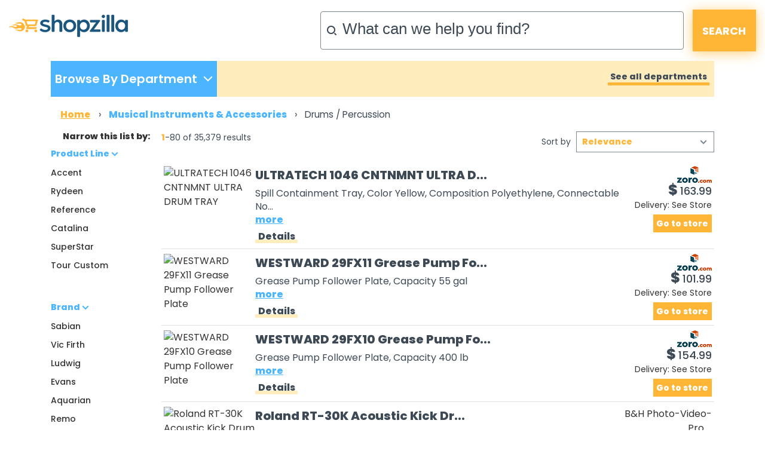

--- FILE ---
content_type: text/html;charset=UTF-8
request_url: https://www.shopzilla.com/drumspercussion/browse/?show=80
body_size: 854314
content:
<!DOCTYPE html>
<html lang="en">
<head>

	
    <title>Shopzilla - Drums / Percussion</title>
    <meta name="keywords" content="Buy Drums / Percussion, Lowest Price, Cheap Drums / Percussion, Discount Drums / Percussion, Stores, Drums / Percussion Shops, Drums / Percussion Reviews, Store Ratings, Comparison Shopping Online, Shopzilla" />
    <meta name="description" content="Buy Drums / Percussion online at Shopzilla. Shop for Musical Instruments &amp; Accessories, compare prices and find the top products. Read professional store reviews for Drums / Percussion." />

	
	
	
	
	
	
	

	
	
	
	

	

	<meta http-equiv="content-type" content="text/html; charset=UTF-8" />
	<meta name="ROBOTS" content="NOODP" />
	<meta name="viewport" content="width=device-width, initial-scale=1, shrink-to-fit=no" />
	<meta http-equiv="Cache-Control" content="stale-while-revalidate=604800" />
	<meta http-equiv="Cache-Control" content="max-age=86400" />
	<link rel="preload" onload="this.onload=null;this.rel='stylesheet'" type="text/css" as="style" crossorigin="anonymous" href="/static/html5/css/brand/sz/fonts-redesign.css" />
	<noscript><link rel="stylesheet" href="/static/html5/css/brand/sz/fonts-redesign.css" /></noscript>
	
		<link rel="stylesheet" type="text/css" href="/static/html5/css/brand/sz/sz-main.css" />
	
	
		<link rel="stylesheet" type="text/css" href="/catalogue/pages/searchResults-redesign/css/searchResults-redesign.css" />
	
	

	<link rel="stylesheet" type="text/css" href="/catalogue/theme/sz_us/css/pages/searchResults-redesign.css" />

	

	
	
	
	
	
	

	

	

	

    
	
	




	

	<link rel="shortcut icon" href="/catalogue/theme/shopzilla/resources/favicon.ico" />
	
	<!--[if lt IE 9]>
    	<script src="http://html5shiv.googlecode.com/svn/trunk/html5.js"></script>
	<![endif]-->



	

<script src="/static/atlas/js/modules/Ads.js"> </script>
<script>
		// Localised translations/strings stored in a variable to allow javascript the ability to change html content
		var i18nStrings = {
			fewer: 'fewer',
			more: 'more',
			resultsListPopupProductRating: 'Product Rating:',
			resultsListPopupSnapshotSeeMore: 'See more',
			resultsListPopupSnapshotSeeLess: 'See less',
			resultsListPopupCustomerRating: 'Customer Rating:',
			fullReview: 'Full review',
			reviewBy: 'Review by:',
			shoppingCartIcon: 'Shopping Cart Icon',
			truckIcon: 'Truck Icon'
		};
	</script>


	
	
	

	<script src="//ajax.googleapis.com/ajax/libs/jquery/1.11.0/jquery.min.js"> </script>

	
    

</head>





<!--[if lt IE 7 ]><body class="ie6 ie"><![endif]-->
<!--[if IE 7 ]><body class="ie7 ie"><![endif]-->
<!--[if IE 8 ]><body class="ie8 ie"><![endif]-->
<!--[if (gte IE 8)|!(IE)]><!--><body class="sz_us shopzilla"><!--<![endif]-->



<div class="topLeaderboard">
	


    <div align="center">
        
    </div>

</div>


	
	

	

	<div class="container" style="max-width: 1361px;">
		<header>
			<div class="row no-gutters">
				<div class="col-2 d-md-none mt-md-4 mt-sm-3 mt-2">
					<a href="#nav_dropdown" class="nav-hamburger" data-toggle="collapse" data-target="#nav_dropdown" aria-expanded="false" aria-controls="nav_dropdown"> </a>
				</div>
				<div class="col-10 col-md-5 mt-md-4 mt-sm-3 mt-2 text-right text-md-left">
					<h1><a href="/"> </a></h1>
				</div>
				<div class="col-md-7 my-md-3 my-1">
					<form class="form-inline flex-nowrap justify-content-end" name="sf" id="header_search" method="get" action="/classify" accept-charset="UTF-8">
						<input name="keyword" class="form-control" type="search" onfocus="this.placeholder = ''" placeholder="What can we help you find?" />
						<input class="button" type="submit" value="SEARCH" />
						<input name="search_box" value="1" type="hidden" />
						<input name="cat_id" value="1" type="hidden" />
						<input name="sfsk" value="0" type="hidden" />
					</form>
				</div>
			</div>
		</header>
	</div>



<div class="container-lg">
	


	<div id="navigationBar" class="row no-gutters mb-md-3 mb-sm-2 mb-1">
		
	
	

	<div class="col-sm-4 col-lg-3">
		<ul class="nav h-100 d-none d-md-block">
			<li class="shop_dpt" data-toggle="collapse" data-target="#nav_dropdown" aria-expanded="false" aria-controls="nav_dropdown">
				<p class="first-p">Browse By Department</p>
				<p class="second-p" />
			</li>
		</ul>

		<div id="nav_dropdown" class="collapse w-100 p-3 p-sm-0">
			<div class="button-container d-md-none pr-3">
				<button type="button" class="close c-custom" aria-label="Close" data-toggle="collapse" data-target="#nav_dropdown" aria-expanded="false" aria-controls="nav_dropdown">
					<span aria-hidden="true">&times;</span>
				</button>
			</div>
			<div id="accordion" class="pl-0 pl-sm-3 pb-3" data-touch="true">
				<div class="card my-3">
					
					
					<div id="heading1">
						<h6 class="mb-0">
							<div class="row">
								
									<a class="text-nowrap col-8 col-sm-6" href="#" data-toggle="collapse" aria-expanded="false" data-target="#collapse1" aria-controls="#collapse1">
										<div class="submenulink">Home &amp; Garden</div>
									</a>
								

								

								<a class="font-weight-bold col-4 text-right" href="https://www.shopzilla.com/home_garden/browse">
									<div class="submenulink arrow"> > </div>
									<!--<div class="d-none d-md-block col-md-1"></div>-->
								</a>
							</div>
						</h6>
					</div>

					<div class="collapse" aria-labelledby="heading1" data-parent="#accordion" id="collapse1">
						<div class="card-body">
							<ul>
								<li>
									<a href="https://www.shopzilla.com/furniture/browse">Furniture</a>
								</li><li>
									<a href="https://www.shopzilla.com/outdoorfurniture/browse">Outdoor Furniture</a>
								</li><li>
									<a href="https://www.shopzilla.com/bedding/browse">Bedding</a>
								</li><li>
									<a href="https://www.shopzilla.com/homedecor1/browse">Home Decor</a>
								</li><li>
									<a href="https://www.shopzilla.com/windowtreatments/browse">Window Treatments</a>
								</li>
							</ul>
						</div>
					</div>
				</div><div class="card my-3">
					
					
					<div id="heading1">
						<h6 class="mb-0">
							<div class="row">
								
									<a class="text-nowrap col-8 col-sm-6" href="#" data-toggle="collapse" aria-expanded="false" data-target="#collapse2" aria-controls="#collapse2">
										<div class="submenulink">Electronics</div>
									</a>
								

								

								<a class="font-weight-bold col-4 text-right" href="https://www.shopzilla.com/electronics/browse">
									<div class="submenulink arrow"> > </div>
									<!--<div class="d-none d-md-block col-md-1"></div>-->
								</a>
							</div>
						</h6>
					</div>

					<div class="collapse" aria-labelledby="heading1" data-parent="#accordion" id="collapse2">
						<div class="card-body">
							<ul>
								<li>
									<a href="https://www.shopzilla.com/tv/browse">TVs</a>
								</li><li>
									<a href="https://www.shopzilla.com/cellphones/products">Cell Phones</a>
								</li><li>
									<a href="https://www.shopzilla.com/blue-ray-disc-players/browse">Blu-Ray Disc Players</a>
								</li><li>
									<a href="https://www.shopzilla.com/gps/browse">GPS</a>
								</li><li>
									<a href="https://www.shopzilla.com/camcorders/browse">Camcorders</a>
								</li>
							</ul>
						</div>
					</div>
				</div><div class="card my-3">
					
					
					<div id="heading1">
						<h6 class="mb-0">
							<div class="row">
								
									<a class="text-nowrap col-8 col-sm-6" href="#" data-toggle="collapse" aria-expanded="false" data-target="#collapse3" aria-controls="#collapse3">
										<div class="submenulink">Health &amp; Beauty Suppli..</div>
									</a>
								

								

								<a class="font-weight-bold col-4 text-right" href="https://www.shopzilla.com/health_beautysupplies/browse">
									<div class="submenulink arrow"> > </div>
									<!--<div class="d-none d-md-block col-md-1"></div>-->
								</a>
							</div>
						</h6>
					</div>

					<div class="collapse" aria-labelledby="heading1" data-parent="#accordion" id="collapse3">
						<div class="card-body">
							<ul>
								<li>
									<a href="https://www.shopzilla.com/perfumeandcologne/browse">Perfume and Cologne</a>
								</li><li>
									<a href="https://www.shopzilla.com/skincareproducts/browse">Skin Care Products</a>
								</li><li>
									<a href="https://www.shopzilla.com/cosmetics/browse">Cosmetics</a>
								</li><li>
									<a href="https://www.shopzilla.com/fitnessequipment/browse">Fitness Equipment</a>
								</li><li>
									<a href="https://www.shopzilla.com/childrenshealthcare/browse">Children's Healthcare</a>
								</li>
							</ul>
						</div>
					</div>
				</div><div class="card my-3">
					
					
					<div id="heading1">
						<h6 class="mb-0">
							<div class="row">
								
									<a class="text-nowrap col-8 col-sm-6" href="#" data-toggle="collapse" aria-expanded="false" data-target="#collapse4" aria-controls="#collapse4">
										<div class="submenulink">Clothing &amp; Accessories</div>
									</a>
								

								

								<a class="font-weight-bold col-4 text-right" href="https://www.shopzilla.com/clothing_accessories/browse">
									<div class="submenulink arrow"> > </div>
									<!--<div class="d-none d-md-block col-md-1"></div>-->
								</a>
							</div>
						</h6>
					</div>

					<div class="collapse" aria-labelledby="heading1" data-parent="#accordion" id="collapse4">
						<div class="card-body">
							<ul>
								<li>
									<a href="https://www.shopzilla.com/womensclothing/browse">Women's Clothing</a>
								</li><li>
									<a href="https://www.shopzilla.com/mensclothing/browse">Men's Clothing</a>
								</li><li>
									<a href="https://www.shopzilla.com/womensshoes/browse">Women's Shoes</a>
								</li><li>
									<a href="https://www.shopzilla.com/mensshoes/browse">Men's Shoes</a>
								</li><li>
									<a href="https://www.shopzilla.com/handbags_luggage/browse">Handbags &amp; Luggage</a>
								</li>
							</ul>
						</div>
					</div>
				</div><div class="card my-3">
					
					
					<div id="heading1">
						<h6 class="mb-0">
							<div class="row">
								
									<a class="text-nowrap col-8 col-sm-6" href="#" data-toggle="collapse" aria-expanded="false" data-target="#collapse5" aria-controls="#collapse5">
										<div class="submenulink">Computers &amp; Software</div>
									</a>
								

								

								<a class="font-weight-bold col-4 text-right" href="https://www.shopzilla.com/computers_software/browse">
									<div class="submenulink arrow"> > </div>
									<!--<div class="d-none d-md-block col-md-1"></div>-->
								</a>
							</div>
						</h6>
					</div>

					<div class="collapse" aria-labelledby="heading1" data-parent="#accordion" id="collapse5">
						<div class="card-body">
							<ul>
								<li>
									<a href="https://www.shopzilla.com/laptopcomputers/browse">Laptop Computers</a>
								</li><li>
									<a href="https://www.shopzilla.com/digitalcameras/browse">Digital Cameras</a>
								</li><li>
									<a href="https://www.shopzilla.com/printers/browse">Printers</a>
								</li><li>
									<a href="https://www.shopzilla.com/inktoner_inkjetcartridges/browse">Ink,toner &amp; Inkjet Cartridges</a>
								</li><li>
									<a href="https://www.shopzilla.com/headsets_microphones/browse">Headsets &amp; Microphones</a>
								</li>
							</ul>
						</div>
					</div>
				</div><div class="card my-3">
					
					
					<div id="heading1">
						<h6 class="mb-0">
							<div class="row">
								
									<a class="text-nowrap col-8 col-sm-6" href="#" data-toggle="collapse" aria-expanded="false" data-target="#collapse6" aria-controls="#collapse6">
										<div class="submenulink">Sports Equipment &amp; Out..</div>
									</a>
								

								

								<a class="font-weight-bold col-4 text-right" href="https://www.shopzilla.com/sportsequipment_outdoorgear/browse">
									<div class="submenulink arrow"> > </div>
									<!--<div class="d-none d-md-block col-md-1"></div>-->
								</a>
							</div>
						</h6>
					</div>

					<div class="collapse" aria-labelledby="heading1" data-parent="#accordion" id="collapse6">
						<div class="card-body">
							<ul>
								<li>
									<a href="https://www.shopzilla.com/golfgifts_equipment/browse">Golf Gifts &amp; Equipment</a>
								</li><li>
									<a href="https://www.shopzilla.com/swimming-pools-spas/browse">Swimming Pools &amp; Jacuzzis</a>
								</li><li>
									<a href="https://www.shopzilla.com/camping_hikinggear/browse">Camping &amp; Hiking Gear</a>
								</li><li>
									<a href="https://www.shopzilla.com/bicycles_equipment/browse">Bicycles &amp; Equipment</a>
								</li><li>
									<a href="https://www.shopzilla.com/fitnessequipment/browse">Fitness Equipment</a>
								</li>
							</ul>
						</div>
					</div>
				</div><div class="card my-3">
					
					
					<div id="heading1">
						<h6 class="mb-0">
							<div class="row">
								
									<a class="text-nowrap col-8 col-sm-6" href="#" data-toggle="collapse" aria-expanded="false" data-target="#collapse7" aria-controls="#collapse7">
										<div class="submenulink">Appliances</div>
									</a>
								

								

								<a class="font-weight-bold col-4 text-right" href="https://www.shopzilla.com/appliances/browse">
									<div class="submenulink arrow"> > </div>
									<!--<div class="d-none d-md-block col-md-1"></div>-->
								</a>
							</div>
						</h6>
					</div>

					<div class="collapse" aria-labelledby="heading1" data-parent="#accordion" id="collapse7">
						<div class="card-body">
							<ul>
								<li>
									<a href="https://www.shopzilla.com/coffeemakers/browse">Coffee Makers</a>
								</li><li>
									<a href="https://www.shopzilla.com/fans/browse">Fans</a>
								</li><li>
									<a href="https://www.shopzilla.com/mixers/browse">Mixers</a>
								</li><li>
									<a href="https://www.shopzilla.com/microwaveovens/browse">Microwave Ovens</a>
								</li><li>
									<a href="https://www.shopzilla.com/refrigerators/browse">Refrigerators</a>
								</li>
							</ul>
						</div>
					</div>
				</div><div class="card my-3">
					
					
					<div id="heading1">
						<h6 class="mb-0">
							<div class="row">
								
									<a class="text-nowrap col-8 col-sm-6" href="#" data-toggle="collapse" aria-expanded="false" data-target="#collapse8" aria-controls="#collapse8">
										<div class="submenulink">Jewellery &amp; Watches</div>
									</a>
								

								

								<a class="font-weight-bold col-4 text-right" href="https://www.shopzilla.com/jewelry_watches/browse">
									<div class="submenulink arrow"> > </div>
									<!--<div class="d-none d-md-block col-md-1"></div>-->
								</a>
							</div>
						</h6>
					</div>

					<div class="collapse" aria-labelledby="heading1" data-parent="#accordion" id="collapse8">
						<div class="card-body">
							<ul>
								<li>
									<a href="https://www.shopzilla.com/necklacespendants/browse">Necklaces &amp; Pendants</a>
								</li><li>
									<a href="https://www.shopzilla.com/rings/browse">Rings</a>
								</li><li>
									<a href="https://www.shopzilla.com/watches/browse">Watches</a>
								</li><li>
									<a href="https://www.shopzilla.com/earrings/browse">Earrings</a>
								</li><li>
									<a href="https://www.shopzilla.com/bracelets/browse">Bracelets</a>
								</li>
							</ul>
						</div>
					</div>
				</div><div class="card my-3">
					
					
					<div id="heading1">
						<h6 class="mb-0">
							<div class="row">
								
									<a class="text-nowrap col-8 col-sm-6" href="#" data-toggle="collapse" aria-expanded="false" data-target="#collapse9" aria-controls="#collapse9">
										<div class="submenulink">Office Supplies</div>
									</a>
								

								

								<a class="font-weight-bold col-4 text-right" href="https://www.shopzilla.com/officesupplies/browse">
									<div class="submenulink arrow"> > </div>
									<!--<div class="d-none d-md-block col-md-1"></div>-->
								</a>
							</div>
						</h6>
					</div>

					<div class="collapse" aria-labelledby="heading1" data-parent="#accordion" id="collapse9">
						<div class="card-body">
							<ul>
								<li>
									<a href="https://www.shopzilla.com/calculators1/browse">Calculators</a>
								</li><li>
									<a href="https://www.shopzilla.com/calendarsorganizers_planners/browse">Calendars, Organizers &amp; Planners</a>
								</li><li>
									<a href="https://www.shopzilla.com/officebasics/browse">Office Basics</a>
								</li><li>
									<a href="https://www.shopzilla.com/printers/browse">Printers</a>
								</li><li>
									<a href="https://www.shopzilla.com/pens/browse">Pens</a>
								</li>
							</ul>
						</div>
					</div>
				</div><div class="card my-3">
					
					
					<div id="heading1">
						<h6 class="mb-0">
							<div class="row">
								
									<a class="text-nowrap col-8 col-sm-6" href="#" data-toggle="collapse" aria-expanded="false" data-target="#collapse10" aria-controls="#collapse10">
										<div class="submenulink">Babies &amp; Kids</div>
									</a>
								

								

								<a class="font-weight-bold col-4 text-right" href="https://www.shopzilla.com/babies_kids/browse">
									<div class="submenulink arrow"> > </div>
									<!--<div class="d-none d-md-block col-md-1"></div>-->
								</a>
							</div>
						</h6>
					</div>

					<div class="collapse" aria-labelledby="heading1" data-parent="#accordion" id="collapse10">
						<div class="card-body">
							<ul>
								<li>
									<a href="https://www.shopzilla.com/baby-kids-sleepwear/browse">Baby &amp; Kids' Sleepwear</a>
								</li><li>
									<a href="https://www.shopzilla.com/baby-kids-shoes/browse">Baby &amp; Kids' Shoes</a>
								</li><li>
									<a href="https://www.shopzilla.com/baby-bedding/browse">Baby &amp; Kids' Bedding</a>
								</li><li>
									<a href="https://www.shopzilla.com/baby-kids-clothes/browse">Baby &amp; Kids' Clothes</a>
								</li><li>
									<a href="https://www.shopzilla.com/babygear/browse">Baby Gear</a>
								</li>
							</ul>
						</div>
					</div>
				</div><div class="card my-3">
					
					
					<div id="heading1">
						<h6 class="mb-0">
							<div class="row">
								
									<a class="text-nowrap col-8 col-sm-6" href="#" data-toggle="collapse" aria-expanded="false" data-target="#collapse11" aria-controls="#collapse11">
										<div class="submenulink">More Departments</div>
									</a>
								

								

								<a class="font-weight-bold col-4 text-right" href="">
									<div class="submenulink arrow"> > </div>
									<!--<div class="d-none d-md-block col-md-1"></div>-->
								</a>
							</div>
						</h6>
					</div>

					<div class="collapse" aria-labelledby="heading1" data-parent="#accordion" id="collapse11">
						<div class="card-body">
							<ul>
								<li>
									<a href="https://www.shopzilla.com/toys_games/browse">Toys &amp; Games</a>
								</li><li>
									<a href="https://www.shopzilla.com/musicalinstruments_accessories/browse">Musical Instruments &amp; Accessories</a>
								</li><li>
									<a href="https://www.shopzilla.com/giftsflowers_food/browse">Gifts, Flowers and Food</a>
								</li><li>
									<a href="https://www.shopzilla.com/videogames/browse">VideoGames &amp; Consoles</a>
								</li><li>
									<a href="https://www.shopzilla.com/petsupplies/browse">Pet Supplies</a>
								</li>
							</ul>
						</div>
					</div>
				</div>
			</div>
		</div>
	</div>

		

<div class="col-sm-8 col-lg-9 d-none d-md-block">

    <div class="showAllDepartments pr-2 text-right h-100 align-middle null">
        <a href="/category-guide/" title="See all departments">See all departments</a>
    </div>

</div>


	</div>

	

		
			<div id="Breadcrumb" class="row no-gutters mb-sm-3 d-none d-sm-block pl-3">
			

			<ul>

				
					
					

						
							<li itemscope="" itemtype="http://data-vocabulary.org/Breadcrumb">
								
									<a itemprop="url" href="https://www.shopzilla.com/">
										<span itemprop="title">Home</span>
									</a>
								
								

								 &rsaquo;
							</li>
						
					
					

						
							<li itemscope="" itemtype="http://data-vocabulary.org/Breadcrumb">
								
									<a itemprop="url" href="https://www.www.shopzilla.com/musicalinstruments_accessories/browse/">
										<span itemprop="title">Musical Instruments & Accessories</span>
									</a>
								
								

								 &rsaquo;
							</li>
						
					
					

						
					
					
				
				

				
				
				
				
					
						
						
					
					
						
						
					
					
						
						
							
						
					
					
				
				

				

				
					
					
						<li>
							<h1>
								

									

								

									

								

									
										
										
											<span class="selected">Drums / Percussion</span>
										


											
								
									

								
							</h1>
						</li>
					
				
				

			</ul>
			</div>
		

	

<div class="row no-gutters">
	<aside id="semLayoutLeft" class="col-lg-2 d-none d-lg-block">

		

	
	

	

	
	
	

	

		<button class="filterButton"><span class="link">Filter</span></button>

		<div class="clear">
		
			
				    
		<div class="categories">
			
			
			

			
			

			

		</div>
	
			
			
            
                

	
	

	<div class="sponsorButton ">
		


    <div align="center">
        
    </div>

	</div>


            

			

	
	

	<h2 class="xSmallTitle ">Narrow this list by:</h2>


			
				
		
			
			

			

		
			
					
				
		<div class="attribution">
			
			
			
			

			

			

				
				

				<div class="sideBox clear">

					<h3 class="xSmallTitle sideBoxHeader" data-toggle="collapse" aria-expanded="true" href="#collapseFilter-1" aria-controls="collapseFilter-1">Product Line</h3>

                    <div class="collapse show" id="collapseFilter-1">

						<ul>

							
								

								

									<li>

										

										<a rel="nofollow" href="/drumspercussion/accent/att/247-278522/more/?show=80">Accent</a>
										

										

									</li>

								

							
								

								

									<li>

										

										<a rel="nofollow" href="/drumspercussion/rydeen/att/247-658950/more/?show=80">Rydeen</a>
										

										

									</li>

								

							
								

								

									<li>

										

										<a rel="nofollow" href="/drumspercussion/reference/att/247-221927/more/?show=80">Reference</a>
										

										

									</li>

								

							
								

								

									<li>

										

										<a rel="nofollow" href="/drumspercussion/catalina/att/247-263956/more/?show=80">Catalina</a>
										

										

									</li>

								

							
								

								

									<li>

										

										<a rel="nofollow" href="/drumspercussion/superstar/att/247-38974/more/?show=80">SuperStar</a>
										

										

									</li>

								

							
								

								

									<li>

										

										<a rel="nofollow" href="/drumspercussion/tour_custom/att/247-658949/more/?show=80">Tour Custom</a>
										

										

									</li>

								

							

<!--							<li tal:condition="java:attribute.hasHiddenValues()">
								<a tal:attributes="href attributeUrlHelper/moreUrlForAttribute(here/originalTarget, here/attributeCollection/selectedAttributes, attribute/attribute)" tal:content="structure localiser/get('Global', 'more_lowercase')" rel="nofollow">&lt;!&ndash; MORE &ndash;&gt;</a>
							</li>-->

						</ul>

					</div>

				</div>

				


			

				
				

				<div class="sideBox clear">

					<h3 class="xSmallTitle sideBoxHeader" data-toggle="collapse" aria-expanded="true" href="#collapseFilter-2" aria-controls="collapseFilter-2">Brand</h3>

                    <div class="collapse show" id="collapseFilter-2">

						<ul>

							
								

								

							
								

								

							
								

								

							
								

								

							
								

								

							
								

								

									<li>

										

										<a rel="nofollow" href="/drumspercussion/sabian/att/259-259213/more/?show=80">Sabian</a>
										

										

									</li>

								

							
								

								

									<li>

										

										<a rel="nofollow" href="/drumspercussion/vic_firth/att/259-278035/more/?show=80">Vic Firth</a>
										

										

									</li>

								

							
								

								

									<li>

										

										<a rel="nofollow" href="/drumspercussion/ludwig/att/259-275097/more/?show=80">Ludwig</a>
										

										

									</li>

								

							
								

								

							
								

								

							
								

								

									<li>

										

										<a rel="nofollow" href="/drumspercussion/evans/att/259-277654/more/?show=80">Evans</a>
										

										

									</li>

								

							
								

								

									<li>

										

										<a rel="nofollow" href="/drumspercussion/aquarian/att/259-277533/more/?show=80">Aquarian</a>
										

										

									</li>

								

							
								

								

									<li>

										

										<a rel="nofollow" href="/drumspercussion/remo/att/259-259209/more/?show=80">Remo</a>
										

										

									</li>

								

							
								

								

							
								

								

									<li>

										

										<a rel="nofollow" href="/drumspercussion/zildjian/att/259-259226/more/?show=80">Zildjian</a>
										

										

									</li>

								

							
								

								

							
								

								

							
								

								

							
								

								

									<li>

										

										<a rel="nofollow" href="/drumspercussion/meinl/att/259-588880/more/?show=80">Meinl</a>
										

										

									</li>

								

							
								

								

							

<!--							<li tal:condition="java:attribute.hasHiddenValues()">
								<a tal:attributes="href attributeUrlHelper/moreUrlForAttribute(here/originalTarget, here/attributeCollection/selectedAttributes, attribute/attribute)" tal:content="structure localiser/get('Global', 'more_lowercase')" rel="nofollow">&lt;!&ndash; MORE &ndash;&gt;</a>
							</li>-->

						</ul>

					</div>

				</div>

				


			

				
				

				<div class="sideBox clear">

					<h3 class="xSmallTitle sideBoxHeader" data-toggle="collapse" aria-expanded="true" href="#collapseFilter-3" aria-controls="collapseFilter-3">Case/Rack Type</h3>

                    <div class="collapse show" id="collapseFilter-3">

						<ul>

							
								

								

									<li>

										

										<a rel="nofollow" href="/drumspercussion/gig_bag/att/278368-275080/more/?show=80">Gig Bag</a>
										

										

									</li>

								

							

<!--							<li tal:condition="java:attribute.hasHiddenValues()">
								<a tal:attributes="href attributeUrlHelper/moreUrlForAttribute(here/originalTarget, here/attributeCollection/selectedAttributes, attribute/attribute)" tal:content="structure localiser/get('Global', 'more_lowercase')" rel="nofollow">&lt;!&ndash; MORE &ndash;&gt;</a>
							</li>-->

						</ul>

					</div>

				</div>

				


			

				
				

				<div class="sideBox clear">

					<h3 class="xSmallTitle sideBoxHeader" data-toggle="collapse" aria-expanded="true" href="#collapseFilter-4" aria-controls="collapseFilter-4">Number Of Pieces</h3>

                    <div class="collapse show" id="collapseFilter-4">

						<ul>

							
								

								

									<li>

										

										<a rel="nofollow" href="/drumspercussion/3-piece/att/290293-278753/more/?show=80">3-Piece</a>
										

										

									</li>

								

							
								

								

									<li>

										

										<a rel="nofollow" href="/drumspercussion/4-piece/att/290293-307309/more/?show=80">4-Piece</a>
										

										

									</li>

								

							
								

								

									<li>

										

										<a rel="nofollow" href="/drumspercussion/7-piece/att/290293-313097/more/?show=80">7-Piece</a>
										

										

									</li>

								

							
								

								

									<li>

										

										<a rel="nofollow" href="/drumspercussion/6-piece/att/290293-226721/more/?show=80">6-Piece</a>
										

										

									</li>

								

							
								

								

									<li>

										

										<a rel="nofollow" href="/drumspercussion/5-piece/att/290293-226722/more/?show=80">5-Piece</a>
										

										

									</li>

								

							

<!--							<li tal:condition="java:attribute.hasHiddenValues()">
								<a tal:attributes="href attributeUrlHelper/moreUrlForAttribute(here/originalTarget, here/attributeCollection/selectedAttributes, attribute/attribute)" tal:content="structure localiser/get('Global', 'more_lowercase')" rel="nofollow">&lt;!&ndash; MORE &ndash;&gt;</a>
							</li>-->

						</ul>

					</div>

				</div>

				


			

				
				

				<div class="sideBox clear">

					<h3 class="xSmallTitle sideBoxHeader" data-toggle="collapse" aria-expanded="true" href="#collapseFilter-5" aria-controls="collapseFilter-5">Product Group</h3>

                    <div class="collapse show" id="collapseFilter-5">

						<ul>

							
								

								

									<li>

										

										<a rel="nofollow" href="/drumspercussion/electronic_drums/att/294299-637349/more/?show=80">Electronic Drums</a>
										

										

									</li>

								

							
								

								

									<li>

										

										<a rel="nofollow" href="/drumspercussion/cymbals/att/294299-275113/more/?show=80">Cymbals</a>
										

										

									</li>

								

							
								

								

									<li>

										

										<a rel="nofollow" href="/drumspercussion/acoustic_drums/att/294299-637348/more/?show=80">Acoustic Drums</a>
										

										

									</li>

								

							
								

								

									<li>

										

										<a rel="nofollow" href="/drumspercussion/folk_instruments/att/294299-671940/more/?show=80">Folk Instruments</a>
										

										

									</li>

								

							
								

								

									<li>

										

										<a rel="nofollow" href="/drumspercussion/drum_accessories/att/294299-637384/more/?show=80">Drum Accessories</a>
										

										

									</li>

								

							
								

								

									<li>

										

										<a rel="nofollow" href="/drumspercussion/drumsticks/att/294299-637351/more/?show=80">Drumsticks</a>
										

										

									</li>

								

							
								

								

									<li>

										

										<a rel="nofollow" href="/drumspercussion/drum_hardware/att/294299-637382/more/?show=80">Drum Hardware</a>
										

										

									</li>

								

							
								

								

									<li>

										

										<a rel="nofollow" href="/drumspercussion/world_percussion/att/294299-278066/more/?show=80">World Percussion</a>
										

										

									</li>

								

							
								

								

							

<!--							<li tal:condition="java:attribute.hasHiddenValues()">
								<a tal:attributes="href attributeUrlHelper/moreUrlForAttribute(here/originalTarget, here/attributeCollection/selectedAttributes, attribute/attribute)" tal:content="structure localiser/get('Global', 'more_lowercase')" rel="nofollow">&lt;!&ndash; MORE &ndash;&gt;</a>
							</li>-->

						</ul>

					</div>

				</div>

				


			

				
				

				<div class="sideBox clear">

					<h3 class="xSmallTitle sideBoxHeader" data-toggle="collapse" aria-expanded="true" href="#collapseFilter-6" aria-controls="collapseFilter-6">Stores</h3>

                    <div class="collapse show" id="collapseFilter-6">

						<ul>

							
								

								

									<li>

										

										<a rel="nofollow" href="/drumspercussion/novica.com/att/296935-29666/more/?show=80">NOVICA.com</a>
										

										

									</li>

								

							
								

								

									<li>

										

										<a rel="nofollow" href="/drumspercussion/zoro/att/296935-257468/more/?show=80">Zoro</a>
										

										

									</li>

								

							
								

								

									<li>

										

										<a rel="nofollow" href="/drumspercussion/restockit/att/296935-338837/more/?show=80">ReStockIt</a>
										

										

									</li>

								

							
								

								

									<li>

										

										<a rel="nofollow" href="/drumspercussion/walmart/att/296935-401/more/?show=80">Walmart</a>
										

										

									</li>

								

							
								

								

									<li>

										

										<a rel="nofollow" href="/drumspercussion/goodearth_products/att/296935-340056/more/?show=80">GoodEarth Products</a>
										

										

									</li>

								

							
								

								

									<li>

										

										<a rel="nofollow" href="/drumspercussion/katom/att/296935-44084/more/?show=80">KaTom</a>
										

										

									</li>

								

							
								

								

									<li>

										

										<a rel="nofollow" href="/drumspercussion/b%26h_photo-video-pro_audio/att/296935-25514/more/?show=80">B&amp;H Photo-Video-Pro Audio</a>
										

										

									</li>

								

							
								

								

							
								

								

									<li>

										

										<a rel="nofollow" href="/drumspercussion/costway/att/296935-299275/more/?show=80">Costway</a>
										

										

									</li>

								

							

<!--							<li tal:condition="java:attribute.hasHiddenValues()">
								<a tal:attributes="href attributeUrlHelper/moreUrlForAttribute(here/originalTarget, here/attributeCollection/selectedAttributes, attribute/attribute)" tal:content="structure localiser/get('Global', 'more_lowercase')" rel="nofollow">&lt;!&ndash; MORE &ndash;&gt;</a>
							</li>-->

						</ul>

					</div>

				</div>

				


			

				
				

				<div class="sideBox clear">

					<h3 class="xSmallTitle sideBoxHeader" data-toggle="collapse" aria-expanded="true" href="#collapseFilter-7" aria-controls="collapseFilter-7">Cymbal Type</h3>

                    <div class="collapse show" id="collapseFilter-7">

						<ul>

							
								

								

									<li>

										

										<a rel="nofollow" href="/drumspercussion/splash/att/637374-265723/more/?show=80">Splash</a>
										

										

									</li>

								

							
								

								

									<li>

										

										<a rel="nofollow" href="/drumspercussion/china/att/637374-3368/more/?show=80">China</a>
										

										

									</li>

								

							
								

								

									<li>

										

										<a rel="nofollow" href="/drumspercussion/crash/att/637374-275114/more/?show=80">Crash</a>
										

										

									</li>

								

							
								

								

									<li>

										

										<a rel="nofollow" href="/drumspercussion/hi-hat/att/637374-658913/more/?show=80">Hi-Hat</a>
										

										

									</li>

								

							
								

								

									<li>

										

										<a rel="nofollow" href="/drumspercussion/cymbal_pack/att/637374-658914/more/?show=80">Cymbal Pack</a>
										

										

									</li>

								

							
								

								

									<li>

										

										<a rel="nofollow" href="/drumspercussion/triangle/att/637374-272436/more/?show=80">Triangle</a>
										

										

									</li>

								

							
								

								

									<li>

										

										<a rel="nofollow" href="/drumspercussion/ride/att/637374-258186/more/?show=80">Ride</a>
										

										

									</li>

								

							

<!--							<li tal:condition="java:attribute.hasHiddenValues()">
								<a tal:attributes="href attributeUrlHelper/moreUrlForAttribute(here/originalTarget, here/attributeCollection/selectedAttributes, attribute/attribute)" tal:content="structure localiser/get('Global', 'more_lowercase')" rel="nofollow">&lt;!&ndash; MORE &ndash;&gt;</a>
							</li>-->

						</ul>

					</div>

				</div>

				


			

				
				

				<div class="sideBox clear">

					<h3 class="xSmallTitle sideBoxHeader" data-toggle="collapse" aria-expanded="true" href="#collapseFilter-8" aria-controls="collapseFilter-8">Drum Hardware</h3>

                    <div class="collapse show" id="collapseFilter-8">

						<ul>

							
								

								

									<li>

										

										<a rel="nofollow" href="/drumspercussion/mount/att/637382-288640/more/?show=80">Mount</a>
										

										

									</li>

								

							
								

								

									<li>

										

										<a rel="nofollow" href="/drumspercussion/port/att/637382-43345/more/?show=80">Port</a>
										

										

									</li>

								

							
								

								

									<li>

										

										<a rel="nofollow" href="/drumspercussion/clamp/att/637382-311943/more/?show=80">Clamp</a>
										

										

									</li>

								

							
								

								

									<li>

										

										<a rel="nofollow" href="/drumspercussion/throne/att/637382-672376/more/?show=80">Throne</a>
										

										

									</li>

								

							
								

								

							
								

								

									<li>

										

										<a rel="nofollow" href="/drumspercussion/rack/att/637382-13043/more/?show=80">Rack</a>
										

										

									</li>

								

							
								

								

							
								

								

									<li>

										

										<a rel="nofollow" href="/drumspercussion/part/att/637382-379974/more/?show=80">Part</a>
										

										

									</li>

								

							
								

								

									<li>

										

										<a rel="nofollow" href="/drumspercussion/stand/att/637382-271019/more/?show=80">Stand</a>
										

										

									</li>

								

							
								

								

									<li>

										

										<a rel="nofollow" href="/drumspercussion/pedal/att/637382-294509/more/?show=80">Pedal</a>
										

										

									</li>

								

							
								

								

							
								

								

							

<!--							<li tal:condition="java:attribute.hasHiddenValues()">
								<a tal:attributes="href attributeUrlHelper/moreUrlForAttribute(here/originalTarget, here/attributeCollection/selectedAttributes, attribute/attribute)" tal:content="structure localiser/get('Global', 'more_lowercase')" rel="nofollow">&lt;!&ndash; MORE &ndash;&gt;</a>
							</li>-->

						</ul>

					</div>

				</div>

				


			

				
				

				<div class="sideBox clear">

					<h3 class="xSmallTitle sideBoxHeader" data-toggle="collapse" aria-expanded="true" href="#collapseFilter-9" aria-controls="collapseFilter-9">Drum Shell Material</h3>

                    <div class="collapse show" id="collapseFilter-9">

						<ul>

							
								

								

									<li>

										

										<a rel="nofollow" href="/drumspercussion/poplar/att/637395-270329/more/?show=80">Poplar</a>
										

										

									</li>

								

							
								

								

									<li>

										

										<a rel="nofollow" href="/drumspercussion/acrylic/att/637395-270677/more/?show=80">Acrylic</a>
										

										

									</li>

								

							
								

								

									<li>

										

										<a rel="nofollow" href="/drumspercussion/mahogany/att/637395-266332/more/?show=80">Mahogany</a>
										

										

									</li>

								

							
								

								

									<li>

										

										<a rel="nofollow" href="/drumspercussion/maple/att/637395-270323/more/?show=80">Maple</a>
										

										

									</li>

								

							
								

								

									<li>

										

										<a rel="nofollow" href="/drumspercussion/birch/att/637395-25003/more/?show=80">Birch</a>
										

										

									</li>

								

							
								

								

									<li>

										

										<a rel="nofollow" href="/drumspercussion/oak/att/637395-270352/more/?show=80">Oak</a>
										

										

									</li>

								

							
								

								

									<li>

										

										<a rel="nofollow" href="/drumspercussion/metal/att/637395-264778/more/?show=80">Metal</a>
										

										

									</li>

								

							
								

								

									<li>

										

										<a rel="nofollow" href="/drumspercussion/basswood/att/637395-259397/more/?show=80">Basswood</a>
										

										

									</li>

								

							

<!--							<li tal:condition="java:attribute.hasHiddenValues()">
								<a tal:attributes="href attributeUrlHelper/moreUrlForAttribute(here/originalTarget, here/attributeCollection/selectedAttributes, attribute/attribute)" tal:content="structure localiser/get('Global', 'more_lowercase')" rel="nofollow">&lt;!&ndash; MORE &ndash;&gt;</a>
							</li>-->

						</ul>

					</div>

				</div>

				


			

				
				

				<div class="sideBox clear">

					<h3 class="xSmallTitle sideBoxHeader" data-toggle="collapse" aria-expanded="true" href="#collapseFilter-10" aria-controls="collapseFilter-10">Drumstick Type</h3>

                    <div class="collapse show" id="collapseFilter-10">

						<ul>

							
								

								

									<li>

										

										<a rel="nofollow" href="/drumspercussion/brush/att/637397-270312/more/?show=80">Brush</a>
										

										

									</li>

								

							
								

								

									<li>

										

										<a rel="nofollow" href="/drumspercussion/mallet/att/637397-295016/more/?show=80">Mallet</a>
										

										

									</li>

								

							
								

								

									<li>

										

										<a rel="nofollow" href="/drumspercussion/drumstick/att/637397-658928/more/?show=80">Drumstick</a>
										

										

									</li>

								

							
								

								

									<li>

										

										<a rel="nofollow" href="/drumspercussion/rod_stick/att/637397-658929/more/?show=80">Rod Stick</a>
										

										

									</li>

								

							

<!--							<li tal:condition="java:attribute.hasHiddenValues()">
								<a tal:attributes="href attributeUrlHelper/moreUrlForAttribute(here/originalTarget, here/attributeCollection/selectedAttributes, attribute/attribute)" tal:content="structure localiser/get('Global', 'more_lowercase')" rel="nofollow">&lt;!&ndash; MORE &ndash;&gt;</a>
							</li>-->

						</ul>

					</div>

				</div>

				


			

				
				

				<div class="sideBox clear">

					<h3 class="xSmallTitle sideBoxHeader" data-toggle="collapse" aria-expanded="true" href="#collapseFilter-11" aria-controls="collapseFilter-11">Stand Type</h3>

                    <div class="collapse show" id="collapseFilter-11">

						<ul>

							
								

								

									<li>

										

										<a rel="nofollow" href="/drumspercussion/cymbal_stand/att/637399-658931/more/?show=80">Cymbal Stand</a>
										

										

									</li>

								

							
								

								

									<li>

										

										<a rel="nofollow" href="/drumspercussion/gong_stand/att/637399-658932/more/?show=80">Gong Stand</a>
										

										

									</li>

								

							
								

								

									<li>

										

										<a rel="nofollow" href="/drumspercussion/conga_stand/att/637399-658930/more/?show=80">Conga Stand</a>
										

										

									</li>

								

							
								

								

									<li>

										

										<a rel="nofollow" href="/drumspercussion/straight_stand/att/637399-658935/more/?show=80">Straight Stand</a>
										

										

									</li>

								

							
								

								

									<li>

										

										<a rel="nofollow" href="/drumspercussion/tom_stand/att/637399-658936/more/?show=80">Tom Stand</a>
										

										

									</li>

								

							
								

								

									<li>

										

										<a rel="nofollow" href="/drumspercussion/hi-hat_stand/att/637399-658933/more/?show=80">Hi-Hat Stand</a>
										

										

									</li>

								

							
								

								

									<li>

										

										<a rel="nofollow" href="/drumspercussion/snare_stand/att/637399-658934/more/?show=80">Snare Stand</a>
										

										

									</li>

								

							

<!--							<li tal:condition="java:attribute.hasHiddenValues()">
								<a tal:attributes="href attributeUrlHelper/moreUrlForAttribute(here/originalTarget, here/attributeCollection/selectedAttributes, attribute/attribute)" tal:content="structure localiser/get('Global', 'more_lowercase')" rel="nofollow">&lt;!&ndash; MORE &ndash;&gt;</a>
							</li>-->

						</ul>

					</div>

				</div>

				


			

				
				

				<div class="sideBox clear">

					<h3 class="xSmallTitle sideBoxHeader" data-toggle="collapse" aria-expanded="true" href="#collapseFilter-12" aria-controls="collapseFilter-12">Acoustic Drum Type</h3>

                    <div class="collapse show" id="collapseFilter-12">

						<ul>

							
								

								

									<li>

										

										<a rel="nofollow" href="/drumspercussion/bass_drum/att/658905-275134/more/?show=80">Bass Drum</a>
										

										

									</li>

								

							
								

								

									<li>

										

										<a rel="nofollow" href="/drumspercussion/rack_tom/att/658905-658908/more/?show=80">Rack Tom</a>
										

										

									</li>

								

							
								

								

									<li>

										

										<a rel="nofollow" href="/drumspercussion/shell_pack/att/658905-658909/more/?show=80">Shell Pack</a>
										

										

									</li>

								

							
								

								

									<li>

										

										<a rel="nofollow" href="/drumspercussion/floor_tom/att/658905-275133/more/?show=80">Floor Tom</a>
										

										

									</li>

								

							
								

								

									<li>

										

										<a rel="nofollow" href="/drumspercussion/snare_drum/att/658905-658910/more/?show=80">Snare Drum</a>
										

										

									</li>

								

							
								

								

									<li>

										

										<a rel="nofollow" href="/drumspercussion/expansion_pack/att/658905-226483/more/?show=80">Expansion Pack</a>
										

										

									</li>

								

							
								

								

									<li>

										

										<a rel="nofollow" href="/drumspercussion/drum_set/att/658905-658906/more/?show=80">Drum Set</a>
										

										

									</li>

								

							
								

								

									<li>

										

										<a rel="nofollow" href="/drumspercussion/marching_drum/att/658905-658907/more/?show=80">Marching Drum</a>
										

										

									</li>

								

							

<!--							<li tal:condition="java:attribute.hasHiddenValues()">
								<a tal:attributes="href attributeUrlHelper/moreUrlForAttribute(here/originalTarget, here/attributeCollection/selectedAttributes, attribute/attribute)" tal:content="structure localiser/get('Global', 'more_lowercase')" rel="nofollow">&lt;!&ndash; MORE &ndash;&gt;</a>
							</li>-->

						</ul>

					</div>

				</div>

				


			

				
				

				<div class="sideBox clear">

					<h3 class="xSmallTitle sideBoxHeader" data-toggle="collapse" aria-expanded="true" href="#collapseFilter-13" aria-controls="collapseFilter-13">Electronic Drum Type</h3>

                    <div class="collapse show" id="collapseFilter-13">

						<ul>

							
								

								

									<li>

										

										<a rel="nofollow" href="/drumspercussion/controller/att/658911-287628/more/?show=80">Controller</a>
										

										

									</li>

								

							
								

								

									<li>

										

										<a rel="nofollow" href="/drumspercussion/electronic_drum_kit/att/658911-658912/more/?show=80">Electronic Drum Kit</a>
										

										

									</li>

								

							
								

								

									<li>

										

										<a rel="nofollow" href="/drumspercussion/trigger/att/658911-381675/more/?show=80">Trigger</a>
										

										

									</li>

								

							
								

								

									<li>

										

										<a rel="nofollow" href="/drumspercussion/drum_machine/att/658911-275196/more/?show=80">Drum Machine</a>
										

										

									</li>

								

							
								

								

									<li>

										

										<a rel="nofollow" href="/drumspercussion/module/att/658911-207731/more/?show=80">Module</a>
										

										

									</li>

								

							

<!--							<li tal:condition="java:attribute.hasHiddenValues()">
								<a tal:attributes="href attributeUrlHelper/moreUrlForAttribute(here/originalTarget, here/attributeCollection/selectedAttributes, attribute/attribute)" tal:content="structure localiser/get('Global', 'more_lowercase')" rel="nofollow">&lt;!&ndash; MORE &ndash;&gt;</a>
							</li>-->

						</ul>

					</div>

				</div>

				


			

				
				

				<div class="sideBox clear">

					<h3 class="xSmallTitle sideBoxHeader" data-toggle="collapse" aria-expanded="true" href="#collapseFilter-14" aria-controls="collapseFilter-14">World Percussion Instrument</h3>

                    <div class="collapse show" id="collapseFilter-14">

						<ul>

							
								

								

							
								

								

									<li>

										

										<a rel="nofollow" href="/drumspercussion/bell/att/658915-24904/more/?show=80">Bell</a>
										

										

									</li>

								

							
								

								

							
								

								

							
								

								

									<li>

										

										<a rel="nofollow" href="/drumspercussion/steel_drum/att/658915-658917/more/?show=80">Steel Drum</a>
										

										

									</li>

								

							
								

								

							
								

								

							
								

								

									<li>

										

										<a rel="nofollow" href="/drumspercussion/cajon/att/658915-658916/more/?show=80">Cajon</a>
										

										

									</li>

								

							
								

								

									<li>

										

										<a rel="nofollow" href="/drumspercussion/cowbell/att/658915-275122/more/?show=80">Cowbell</a>
										

										

									</li>

								

							
								

								

									<li>

										

										<a rel="nofollow" href="/drumspercussion/tambourine/att/658915-275127/more/?show=80">Tambourine</a>
										

										

									</li>

								

							
								

								

									<li>

										

										<a rel="nofollow" href="/drumspercussion/djembe/att/658915-275117/more/?show=80">Djembe</a>
										

										

									</li>

								

							
								

								

									<li>

										

										<a rel="nofollow" href="/drumspercussion/shaker/att/658915-275128/more/?show=80">Shaker</a>
										

										

									</li>

								

							
								

								

							
								

								

							
								

								

							
								

								

							
								

								

									<li>

										

										<a rel="nofollow" href="/drumspercussion/marimba/att/658915-641337/more/?show=80">Marimba</a>
										

										

									</li>

								

							

<!--							<li tal:condition="java:attribute.hasHiddenValues()">
								<a tal:attributes="href attributeUrlHelper/moreUrlForAttribute(here/originalTarget, here/attributeCollection/selectedAttributes, attribute/attribute)" tal:content="structure localiser/get('Global', 'more_lowercase')" rel="nofollow">&lt;!&ndash; MORE &ndash;&gt;</a>
							</li>-->

						</ul>

					</div>

				</div>

				


			

				
				

				<div class="sideBox clear">

					<h3 class="xSmallTitle sideBoxHeader" data-toggle="collapse" aria-expanded="true" href="#collapseFilter-15" aria-controls="collapseFilter-15">Drum Accessory</h3>

                    <div class="collapse show" id="collapseFilter-15">

						<ul>

							
								

								

							
								

								

									<li>

										

										<a rel="nofollow" href="/drumspercussion/head/att/658919-265139/more/?show=80">Head</a>
										

										

									</li>

								

							
								

								

									<li>

										

										<a rel="nofollow" href="/drumspercussion/case/att/658919-256238/more/?show=80">Case</a>
										

										

									</li>

								

							
								

								

									<li>

										

										<a rel="nofollow" href="/drumspercussion/drum_key/att/658919-658920/more/?show=80">Drum Key</a>
										

										

									</li>

								

							
								

								

									<li>

										

										<a rel="nofollow" href="/drumspercussion/practice___mute_pad/att/658919-659206/more/?show=80">Practice / Mute Pad</a>
										

										

									</li>

								

							
								

								

							
								

								

									<li>

										

										<a rel="nofollow" href="/drumspercussion/cover/att/658919-1640/more/?show=80">Cover</a>
										

										

									</li>

								

							
								

								

									<li>

										

										<a rel="nofollow" href="/drumspercussion/muffler/att/658919-275499/more/?show=80">Muffler</a>
										

										

									</li>

								

							
								

								

							
								

								

							
								

								

									<li>

										

										<a rel="nofollow" href="/drumspercussion/snare_wire/att/658919-658923/more/?show=80">Snare Wire</a>
										

										

									</li>

								

							
								

								

									<li>

										

										<a rel="nofollow" href="/drumspercussion/sling/att/658919-275172/more/?show=80">Sling</a>
										

										

									</li>

								

							

<!--							<li tal:condition="java:attribute.hasHiddenValues()">
								<a tal:attributes="href attributeUrlHelper/moreUrlForAttribute(here/originalTarget, here/attributeCollection/selectedAttributes, attribute/attribute)" tal:content="structure localiser/get('Global', 'more_lowercase')" rel="nofollow">&lt;!&ndash; MORE &ndash;&gt;</a>
							</li>-->

						</ul>

					</div>

				</div>

				


			

				
				

				<div class="sideBox clear">

					<h3 class="xSmallTitle sideBoxHeader" data-toggle="collapse" aria-expanded="true" href="#collapseFilter-16" aria-controls="collapseFilter-16">Rubber Pads</h3>

                    <div class="collapse show" id="collapseFilter-16">

						<ul>

							
								

								

									<li>

										

										<a rel="nofollow" href="/drumspercussion/with_rubber_pads/att/658937-658938/more/?show=80">With Rubber Pads</a>
										

										

									</li>

								

							

<!--							<li tal:condition="java:attribute.hasHiddenValues()">
								<a tal:attributes="href attributeUrlHelper/moreUrlForAttribute(here/originalTarget, here/attributeCollection/selectedAttributes, attribute/attribute)" tal:content="structure localiser/get('Global', 'more_lowercase')" rel="nofollow">&lt;!&ndash; MORE &ndash;&gt;</a>
							</li>-->

						</ul>

					</div>

				</div>

				


			

				
				

				<div class="sideBox clear">

					<h3 class="xSmallTitle sideBoxHeader" data-toggle="collapse" aria-expanded="true" href="#collapseFilter-17" aria-controls="collapseFilter-17">Mesh Pads</h3>

                    <div class="collapse show" id="collapseFilter-17">

						<ul>

							
								

								

									<li>

										

										<a rel="nofollow" href="/drumspercussion/with_mesh_pads/att/658939-658940/more/?show=80">With Mesh Pads</a>
										

										

									</li>

								

							

<!--							<li tal:condition="java:attribute.hasHiddenValues()">
								<a tal:attributes="href attributeUrlHelper/moreUrlForAttribute(here/originalTarget, here/attributeCollection/selectedAttributes, attribute/attribute)" tal:content="structure localiser/get('Global', 'more_lowercase')" rel="nofollow">&lt;!&ndash; MORE &ndash;&gt;</a>
							</li>-->

						</ul>

					</div>

				</div>

				


			

				
				

				<div class="sideBox clear">

					<h3 class="xSmallTitle sideBoxHeader" data-toggle="collapse" aria-expanded="true" href="#collapseFilter-18" aria-controls="collapseFilter-18">Hardware Material</h3>

                    <div class="collapse show" id="collapseFilter-18">

						<ul>

							
								

								

									<li>

										

										<a rel="nofollow" href="/drumspercussion/brass/att/658976-265138/more/?show=80">Brass</a>
										

										

									</li>

								

							
								

								

									<li>

										

										<a rel="nofollow" href="/drumspercussion/nickel/att/658976-258835/more/?show=80">Nickel</a>
										

										

									</li>

								

							
								

								

									<li>

										

										<a rel="nofollow" href="/drumspercussion/die_cast/att/658976-295281/more/?show=80">Die Cast</a>
										

										

									</li>

								

							
								

								

									<li>

										

										<a rel="nofollow" href="/drumspercussion/aluminum/att/658976-264961/more/?show=80">Aluminum</a>
										

										

									</li>

								

							
								

								

									<li>

										

										<a rel="nofollow" href="/drumspercussion/steel/att/658976-265088/more/?show=80">Steel</a>
										

										

									</li>

								

							
								

								

									<li>

										

										<a rel="nofollow" href="/drumspercussion/wood/att/658976-221611/more/?show=80">Wood</a>
										

										

									</li>

								

							
								

								

									<li>

										

										<a rel="nofollow" href="/drumspercussion/chrome/att/658976-206611/more/?show=80">Chrome</a>
										

										

									</li>

								

							
								

								

									<li>

										

										<a rel="nofollow" href="/drumspercussion/bronze/att/658976-206315/more/?show=80">Bronze</a>
										

										

									</li>

								

							

<!--							<li tal:condition="java:attribute.hasHiddenValues()">
								<a tal:attributes="href attributeUrlHelper/moreUrlForAttribute(here/originalTarget, here/attributeCollection/selectedAttributes, attribute/attribute)" tal:content="structure localiser/get('Global', 'more_lowercase')" rel="nofollow">&lt;!&ndash; MORE &ndash;&gt;</a>
							</li>-->

						</ul>

					</div>

				</div>

				


			

				
				

				<div class="sideBox clear">

					<h3 class="xSmallTitle sideBoxHeader" data-toggle="collapse" aria-expanded="true" href="#collapseFilter-19" aria-controls="collapseFilter-19">Drum Color</h3>

                    <div class="collapse show" id="collapseFilter-19">

						<ul>

							
								

								

							
								

								

							
								

								

									<li>

										

										<a rel="nofollow" href="/drumspercussion/maple/att/659335-270323/more/?show=80">Maple</a>
										

										

									</li>

								

							
								

								

									<li>

										

										<a rel="nofollow" href="/drumspercussion/cherry/att/659335-43057/more/?show=80">Cherry</a>
										

										

									</li>

								

							
								

								

									<li>

										

										<a rel="nofollow" href="/drumspercussion/natural/att/659335-221475/more/?show=80">Natural</a>
										

										

									</li>

								

							
								

								

							
								

								

									<li>

										

										<a rel="nofollow" href="/drumspercussion/chrome/att/659335-206611/more/?show=80">Chrome</a>
										

										

									</li>

								

							
								

								

							
								

								

									<li>

										

										<a rel="nofollow" href="/drumspercussion/black/att/659335-1127/more/?show=80">Black</a>
										

										

									</li>

								

							
								

								

							
								

								

							
								

								

							
								

								

									<li>

										

										<a rel="nofollow" href="/drumspercussion/blue/att/659335-1586/more/?show=80">Blue</a>
										

										

									</li>

								

							
								

								

									<li>

										

										<a rel="nofollow" href="/drumspercussion/midnight_black/att/659335-658965/more/?show=80">Midnight Black</a>
										

										

									</li>

								

							
								

								

							
								

								

									<li>

										

										<a rel="nofollow" href="/drumspercussion/ash/att/659335-278942/more/?show=80">Ash</a>
										

										

									</li>

								

							
								

								

							
								

								

							
								

								

							
								

								

							

<!--							<li tal:condition="java:attribute.hasHiddenValues()">
								<a tal:attributes="href attributeUrlHelper/moreUrlForAttribute(here/originalTarget, here/attributeCollection/selectedAttributes, attribute/attribute)" tal:content="structure localiser/get('Global', 'more_lowercase')" rel="nofollow">&lt;!&ndash; MORE &ndash;&gt;</a>
							</li>-->

						</ul>

					</div>

				</div>

				


			

				
				

				<div class="sideBox clear">

					<h3 class="xSmallTitle sideBoxHeader" data-toggle="collapse" aria-expanded="true" href="#collapseFilter-20" aria-controls="collapseFilter-20">Folk Instrument Type</h3>

                    <div class="collapse show" id="collapseFilter-20">

						<ul>

							
								

								

									<li>

										

										<a rel="nofollow" href="/drumspercussion/banjo/att/671957-275166/more/?show=80">Banjo</a>
										

										

									</li>

								

							

<!--							<li tal:condition="java:attribute.hasHiddenValues()">
								<a tal:attributes="href attributeUrlHelper/moreUrlForAttribute(here/originalTarget, here/attributeCollection/selectedAttributes, attribute/attribute)" tal:content="structure localiser/get('Global', 'more_lowercase')" rel="nofollow">&lt;!&ndash; MORE &ndash;&gt;</a>
							</li>-->

						</ul>

					</div>

				</div>

				


			
		
			

		</div>
	
			
			<div class="suggestedSearches">

			
			

			
		
		</div>

			

			<div class="bottomSkyscraper">
				
				
				


    <div align="center">
        
    </div>

			
			</div>

		</div>




	</aside>

		<article class="col-lg-10 col-sm-12">

			<div class="content">

				<div class="largeCol">
						
							
								
							
						
						

						<div class="row no-gutters">
							

	
			
	

	<div class="resultsListProductCount  col-md-4 d-none d-sm-block">
		<span class="startNum">1</span>-80
		of 
		35,379
		results 
	</div>
	

	
	

	<div class="resultsListSortBy  col-sm-12 col-md-8 justify-content-end">
		<label>Sort by</label>

		<select>
			<option value="/drumspercussion/browse/?show=80&amp;sort=0">Relevance</option><option value="/drumspercussion/browse/?show=80&amp;sort=5">Price Low-High</option><option value="/drumspercussion/browse/?show=80&amp;sort=6">Price High-Low</option>
		</select>
	</div>
	



						</div>
						

		
		

		
		
		

			


		<ul id="ResultsList">
			

				

    



				<li class="row no-gutters py-md-2 py-1 px-1">
					
					
					
					


					<div class="col-4 col-sm-3 col-md-2">
						

	
	

	

	

	

	

		<a rel="nofollow" target="_blank" href="https://rd.bizrate.com/rd2?t=http%3A%2F%2Fwww.zoro.com%2Fultratech-cntnmnt-ultra-drum-tray-1046%2Fi%2FG4759562%2F%3Futm_source%3Dchanneladvisor%26utm_medium%3Dcse%26utm_campaign%3Dconnexity%26utm_content%3DSZ_REDIRECT_ID%26cnxclid%3DSZ_REDIRECT_ID&amp;mid=257468&amp;catId=521902&amp;prodId=5997428264&amp;pos=1&amp;tokenId=7X&amp;lg=0&amp;bAmt=be85fa8f6ad737f6&amp;ppr=59c441faaae29b28&amp;oid=5997428264&amp;atom=10252&amp;bidType=0&amp;bId=17&amp;cobrand=2&amp;mpid=G4759562&amp;ctr_pos=SZ%3BUS%3B7X%3Bcatalogue%2Fpages%2FsearchResults%2Fhtml%2FsearchResults-redesign%3B1%3B80%3BHotProductListPod%3Bpods%2Fgeneric%2Fcommon%2FProductListPod-redesign%3Bvisible%3B1%3B&amp;ctr_rel=1.000000&amp;countryCode=US&amp;sessionid=0&amp;br=99999999999999999999999999999999999&amp;rf=bot&amp;data=_time%3A%3Astart_time%3D1768772359%3Btimestamp%3D1768772359%7Ctracker%3A%3Ahtcnt%3D1%3Brf%3Dbot&amp;a=ba78dd759716c14849959940d5986f08&amp;squid=e50a49de-ae6e-4fc7-9419-d5e1efb6a23e" title="ULTRATECH 1046 CNTNMNT ULTRA DRUM TRAY" class="productImage ">
			
			
			<img class="img-fluid" src="https://s5.cnnx.io/image/obj/5997428264;sq=120;p=0;t=ooPwmM0WTWKOFhYQXVcudSx9tGq7v1v8sP5RcvYdN1ecKi4KiVF7C04_YDeHxKwDfXGezVFLUjdUI-YZ;cc=US" alt="ULTRATECH 1046 CNTNMNT ULTRA DRUM TRAY" />
		</a>

		


					</div>

					<div class="col-4 col-sm-6 col-md-8 productInfo overflow-hidden">
						

	
	

	
		
	
	
	
	
	

		<a rel="nofollow" target="_blank" class="resultsListTitle colorLink " href="https://rd.bizrate.com/rd2?t=http%3A%2F%2Fwww.zoro.com%2Fultratech-cntnmnt-ultra-drum-tray-1046%2Fi%2FG4759562%2F%3Futm_source%3Dchanneladvisor%26utm_medium%3Dcse%26utm_campaign%3Dconnexity%26utm_content%3DSZ_REDIRECT_ID%26cnxclid%3DSZ_REDIRECT_ID&amp;mid=257468&amp;catId=521902&amp;prodId=5997428264&amp;pos=1&amp;tokenId=7X&amp;lg=0&amp;bAmt=be85fa8f6ad737f6&amp;ppr=59c441faaae29b28&amp;oid=5997428264&amp;atom=10252&amp;bidType=0&amp;bId=17&amp;cobrand=2&amp;mpid=G4759562&amp;ctr_pos=SZ%3BUS%3B7X%3Bcatalogue%2Fpages%2FsearchResults%2Fhtml%2FsearchResults-redesign%3B1%3B80%3BHotProductListPod%3Bpods%2Fgeneric%2Fcommon%2FProductListPod-redesign%3Bvisible%3B1%3B&amp;ctr_rel=1.000000&amp;countryCode=US&amp;sessionid=0&amp;br=99999999999999999999999999999999999&amp;rf=bot&amp;data=_time%3A%3Astart_time%3D1768772359%3Btimestamp%3D1768772359%7Ctracker%3A%3Ahtcnt%3D1%3Brf%3Dbot&amp;a=ba78dd759716c14849959940d5986f08&amp;squid=e50a49de-ae6e-4fc7-9419-d5e1efb6a23e" data-productDetails-URL="/ultratech-1046-cntnmnt-ultra-drum-5997428264/buy/" data-product-title="ULTRATECH 1046 CNTNMNT ULTRA DRUM TRAY" data-merchantlink="true">ULTRATECH 1046 CNTNMNT ULTRA D...</a>

	
						

	
	

	


						<div class="productDescription">
							

	
	
	
	
	

	<span class="resultsListDescription   d-none d-sm-block">Spill Containment Tray, Color Yellow, Composition Polyethylene, Connectable No...</span>

	<span class="productDescriptionFull">Spill Containment Tray, Color Yellow, Composition Polyethylene, Connectable No, Grate Material Polyethylene, Height 8 1/8 in, Includes -, Includes Drain No, Length 32 in, Manufacturer Warranty 5 yr, Product Type Spill Containment Tray, Shape Square,...</span>


							

	
	

		<a rel="nofollow" target="_blank" href="https://rd.bizrate.com/rd2?t=http%3A%2F%2Fwww.zoro.com%2Fultratech-cntnmnt-ultra-drum-tray-1046%2Fi%2FG4759562%2F%3Futm_source%3Dchanneladvisor%26utm_medium%3Dcse%26utm_campaign%3Dconnexity%26utm_content%3DSZ_REDIRECT_ID%26cnxclid%3DSZ_REDIRECT_ID&amp;mid=257468&amp;catId=521902&amp;prodId=5997428264&amp;pos=1&amp;tokenId=7X&amp;lg=0&amp;bAmt=be85fa8f6ad737f6&amp;ppr=59c441faaae29b28&amp;oid=5997428264&amp;atom=10252&amp;bidType=0&amp;bId=17&amp;cobrand=2&amp;mpid=G4759562&amp;ctr_pos=SZ%3BUS%3B7X%3Bcatalogue%2Fpages%2FsearchResults%2Fhtml%2FsearchResults-redesign%3B1%3B80%3BHotProductListPod%3Bpods%2Fgeneric%2Fcommon%2FProductListPod-redesign%3Bvisible%3B1%3B&amp;ctr_rel=1.000000&amp;countryCode=US&amp;sessionid=0&amp;br=99999999999999999999999999999999999&amp;rf=bot&amp;data=_time%3A%3Astart_time%3D1768772359%3Btimestamp%3D1768772359%7Ctracker%3A%3Ahtcnt%3D1%3Brf%3Dbot&amp;a=ba78dd759716c14849959940d5986f08&amp;squid=e50a49de-ae6e-4fc7-9419-d5e1efb6a23e" class="resultsListMore  d-none d-md-block">more</a>


						</div>
						

	
	

	


						<div class="productDetailsOpener yellow-underline">
							<a rel="nofollow" class="resultsListDetails_v1 " href="/ultratech-1046-cntnmnt-ultra-drum-5997428264/buy/">Details</a>
						</div>
						
						

	
	

	


					</div>

					<div class="col-4 col-sm-3 col-md-2 secondaryDetailsCol">
						<div class="merchantDetailsCol text-right">
							

	
	

	

		
		
		
			<a rel="nofollow" target="_blank" class="resultsListMerchantLogo " href="https://rd.bizrate.com/rd2?t=http%3A%2F%2Fwww.zoro.com%2Fultratech-cntnmnt-ultra-drum-tray-1046%2Fi%2FG4759562%2F%3Futm_source%3Dchanneladvisor%26utm_medium%3Dcse%26utm_campaign%3Dconnexity%26utm_content%3DSZ_REDIRECT_ID%26cnxclid%3DSZ_REDIRECT_ID&amp;mid=257468&amp;catId=521902&amp;prodId=5997428264&amp;pos=1&amp;tokenId=7X&amp;lg=0&amp;bAmt=be85fa8f6ad737f6&amp;ppr=59c441faaae29b28&amp;oid=5997428264&amp;atom=10252&amp;bidType=0&amp;bId=17&amp;cobrand=2&amp;mpid=G4759562&amp;ctr_pos=SZ%3BUS%3B7X%3Bcatalogue%2Fpages%2FsearchResults%2Fhtml%2FsearchResults-redesign%3B1%3B80%3BHotProductListPod%3Bpods%2Fgeneric%2Fcommon%2FProductListPod-redesign%3Bvisible%3B1%3B&amp;ctr_rel=1.000000&amp;countryCode=US&amp;sessionid=0&amp;br=99999999999999999999999999999999999&amp;rf=bot&amp;data=_time%3A%3Astart_time%3D1768772359%3Btimestamp%3D1768772359%7Ctracker%3A%3Ahtcnt%3D1%3Brf%3Dbot&amp;a=ba78dd759716c14849959940d5986f08&amp;squid=e50a49de-ae6e-4fc7-9419-d5e1efb6a23e">
				<img src="https://s6.cnnx.io/merchant/little/257468.gif" alt="Buy now from Zoro for $163.99" />
				
			</a>
		


							
								

	
	

	

							
						</div>
						<div class="priceDetailsCol">
							

	
	
	
	

	
	
	

	

		<a rel="nofollow" target="_blank" href="https://rd.bizrate.com/rd2?t=http%3A%2F%2Fwww.zoro.com%2Fultratech-cntnmnt-ultra-drum-tray-1046%2Fi%2FG4759562%2F%3Futm_source%3Dchanneladvisor%26utm_medium%3Dcse%26utm_campaign%3Dconnexity%26utm_content%3DSZ_REDIRECT_ID%26cnxclid%3DSZ_REDIRECT_ID&amp;mid=257468&amp;catId=521902&amp;prodId=5997428264&amp;pos=1&amp;tokenId=7X&amp;lg=0&amp;bAmt=be85fa8f6ad737f6&amp;ppr=59c441faaae29b28&amp;oid=5997428264&amp;atom=10252&amp;bidType=0&amp;bId=17&amp;cobrand=2&amp;mpid=G4759562&amp;ctr_pos=SZ%3BUS%3B7X%3Bcatalogue%2Fpages%2FsearchResults%2Fhtml%2FsearchResults-redesign%3B1%3B80%3BHotProductListPod%3Bpods%2Fgeneric%2Fcommon%2FProductListPod-redesign%3Bvisible%3B1%3B&amp;ctr_rel=1.000000&amp;countryCode=US&amp;sessionid=0&amp;br=99999999999999999999999999999999999&amp;rf=bot&amp;data=_time%3A%3Astart_time%3D1768772359%3Btimestamp%3D1768772359%7Ctracker%3A%3Ahtcnt%3D1%3Brf%3Dbot&amp;a=ba78dd759716c14849959940d5986f08&amp;squid=e50a49de-ae6e-4fc7-9419-d5e1efb6a23e" class="productPrice colorLink ">
			

		
		
		<span class="currency">$</span><span>163.99</span>	
	
		</a>
		
		<span class="unitPrice"></span>




							

	
	

	
		

	

	
		
		
		
		
		

	
	
	

		<a target="_blank" rel="nofollow" href="https://rd.bizrate.com/rd2?t=http%3A%2F%2Fwww.zoro.com%2Fultratech-cntnmnt-ultra-drum-tray-1046%2Fi%2FG4759562%2F%3Futm_source%3Dchanneladvisor%26utm_medium%3Dcse%26utm_campaign%3Dconnexity%26utm_content%3DSZ_REDIRECT_ID%26cnxclid%3DSZ_REDIRECT_ID&amp;mid=257468&amp;catId=521902&amp;prodId=5997428264&amp;pos=1&amp;tokenId=7X&amp;lg=0&amp;bAmt=be85fa8f6ad737f6&amp;ppr=59c441faaae29b28&amp;oid=5997428264&amp;atom=10252&amp;bidType=0&amp;bId=17&amp;cobrand=2&amp;mpid=G4759562&amp;ctr_pos=SZ%3BUS%3B7X%3Bcatalogue%2Fpages%2FsearchResults%2Fhtml%2FsearchResults-redesign%3B1%3B80%3BHotProductListPod%3Bpods%2Fgeneric%2Fcommon%2FProductListPod-redesign%3Bvisible%3B1%3B&amp;ctr_rel=1.000000&amp;countryCode=US&amp;sessionid=0&amp;br=99999999999999999999999999999999999&amp;rf=bot&amp;data=_time%3A%3Astart_time%3D1768772359%3Btimestamp%3D1768772359%7Ctracker%3A%3Ahtcnt%3D1%3Brf%3Dbot&amp;a=ba78dd759716c14849959940d5986f08&amp;squid=e50a49de-ae6e-4fc7-9419-d5e1efb6a23e" class="productDelivery ">
			

		
		
		
		

			Delivery: See Store
			

		

	
		</a>


							

	
	

		<a rel="nofollow" target="_blank" href="https://rd.bizrate.com/rd2?t=http%3A%2F%2Fwww.zoro.com%2Fultratech-cntnmnt-ultra-drum-tray-1046%2Fi%2FG4759562%2F%3Futm_source%3Dchanneladvisor%26utm_medium%3Dcse%26utm_campaign%3Dconnexity%26utm_content%3DSZ_REDIRECT_ID%26cnxclid%3DSZ_REDIRECT_ID&amp;mid=257468&amp;catId=521902&amp;prodId=5997428264&amp;pos=1&amp;tokenId=7X&amp;lg=0&amp;bAmt=be85fa8f6ad737f6&amp;ppr=59c441faaae29b28&amp;oid=5997428264&amp;atom=10252&amp;bidType=0&amp;bId=17&amp;cobrand=2&amp;mpid=G4759562&amp;ctr_pos=SZ%3BUS%3B7X%3Bcatalogue%2Fpages%2FsearchResults%2Fhtml%2FsearchResults-redesign%3B1%3B80%3BHotProductListPod%3Bpods%2Fgeneric%2Fcommon%2FProductListPod-redesign%3Bvisible%3B1%3B&amp;ctr_rel=1.000000&amp;countryCode=US&amp;sessionid=0&amp;br=99999999999999999999999999999999999&amp;rf=bot&amp;data=_time%3A%3Astart_time%3D1768772359%3Btimestamp%3D1768772359%7Ctracker%3A%3Ahtcnt%3D1%3Brf%3Dbot&amp;a=ba78dd759716c14849959940d5986f08&amp;squid=e50a49de-ae6e-4fc7-9419-d5e1efb6a23e" title="Buy ULTRATECH 1046 CNTNMNT ULTRA DRUM TRAY" class="button ">Go to store</a>


						</div>
					</div>

				</li>
			

				

    



				<li class="row no-gutters py-md-2 py-1 px-1">
					
					
					
					


					<div class="col-4 col-sm-3 col-md-2">
						

	
	

	

	

	

	

		<a rel="nofollow" target="_blank" href="https://rd.bizrate.com/rd2?t=http%3A%2F%2Fwww.zoro.com%2Fwestward-grease-pump-follower-plate-29fx11%2Fi%2FG5762513%2F%3Futm_source%3Dchanneladvisor%26utm_medium%3Dcse%26utm_campaign%3Dconnexity%26utm_content%3DSZ_REDIRECT_ID%26cnxclid%3DSZ_REDIRECT_ID&amp;mid=257468&amp;catId=521902&amp;prodId=5997492509&amp;pos=2&amp;tokenId=7X&amp;lg=0&amp;bAmt=cfbf9532e1e82faa&amp;ppr=0f5a0ece2d467e00&amp;oid=5997492509&amp;atom=10252&amp;bidType=2&amp;bId=17&amp;cobrand=2&amp;mpid=G5762513&amp;ctr_pos=SZ%3BUS%3B7X%3Bcatalogue%2Fpages%2FsearchResults%2Fhtml%2FsearchResults-redesign%3B1%3B80%3BHotProductListPod%3Bpods%2Fgeneric%2Fcommon%2FProductListPod-redesign%3Bvisible%3B2%3B&amp;ctr_rel=1.000000&amp;countryCode=US&amp;sessionid=0&amp;br=99999999999999999999999999999999999&amp;rf=bot&amp;data=_time%3A%3Astart_time%3D1768772359%3Btimestamp%3D1768772359%7Ctracker%3A%3Ahtcnt%3D1%3Brf%3Dbot&amp;a=ba78dd759716c14849959940d5986f08&amp;squid=e50a49de-ae6e-4fc7-9419-d5e1efb6a23e" title="WESTWARD 29FX11 Grease Pump Follower Plate" class="productImage ">
			
			
			<img class="img-fluid" src="https://s5.cnnx.io/image/obj/5997492509;sq=120;p=0;t=ooPwmM0WTWKOFhYQXVcudSx9tGq7v1v8sP5RcvYdN1ecKi4KiVF7C04_YDeHxLFND7EYyxBWU3KfXy4vcA==;cc=US" alt="WESTWARD 29FX11 Grease Pump Follower Plate" />
		</a>

		


					</div>

					<div class="col-4 col-sm-6 col-md-8 productInfo overflow-hidden">
						

	
	

	
		
	
	
	
	
	

		<a rel="nofollow" target="_blank" class="resultsListTitle colorLink " href="https://rd.bizrate.com/rd2?t=http%3A%2F%2Fwww.zoro.com%2Fwestward-grease-pump-follower-plate-29fx11%2Fi%2FG5762513%2F%3Futm_source%3Dchanneladvisor%26utm_medium%3Dcse%26utm_campaign%3Dconnexity%26utm_content%3DSZ_REDIRECT_ID%26cnxclid%3DSZ_REDIRECT_ID&amp;mid=257468&amp;catId=521902&amp;prodId=5997492509&amp;pos=2&amp;tokenId=7X&amp;lg=0&amp;bAmt=cfbf9532e1e82faa&amp;ppr=0f5a0ece2d467e00&amp;oid=5997492509&amp;atom=10252&amp;bidType=2&amp;bId=17&amp;cobrand=2&amp;mpid=G5762513&amp;ctr_pos=SZ%3BUS%3B7X%3Bcatalogue%2Fpages%2FsearchResults%2Fhtml%2FsearchResults-redesign%3B1%3B80%3BHotProductListPod%3Bpods%2Fgeneric%2Fcommon%2FProductListPod-redesign%3Bvisible%3B2%3B&amp;ctr_rel=1.000000&amp;countryCode=US&amp;sessionid=0&amp;br=99999999999999999999999999999999999&amp;rf=bot&amp;data=_time%3A%3Astart_time%3D1768772359%3Btimestamp%3D1768772359%7Ctracker%3A%3Ahtcnt%3D1%3Brf%3Dbot&amp;a=ba78dd759716c14849959940d5986f08&amp;squid=e50a49de-ae6e-4fc7-9419-d5e1efb6a23e" data-productDetails-URL="/westward-29fx11-grease-pump-follower-5997492509/buy/" data-product-title="WESTWARD 29FX11 Grease Pump Follower Plate" data-merchantlink="true">WESTWARD 29FX11 Grease Pump Fo...</a>

	
						

	
	

	


						<div class="productDescription">
							

	
	
	
	
	

	<span class="resultsListDescription   d-none d-sm-block">Grease Pump Follower Plate, Capacity 55 gal</span>

	<span class="productDescriptionFull">Grease Pump Follower Plate, Capacity 55 gal</span>


							

	
	

		<a rel="nofollow" target="_blank" href="https://rd.bizrate.com/rd2?t=http%3A%2F%2Fwww.zoro.com%2Fwestward-grease-pump-follower-plate-29fx11%2Fi%2FG5762513%2F%3Futm_source%3Dchanneladvisor%26utm_medium%3Dcse%26utm_campaign%3Dconnexity%26utm_content%3DSZ_REDIRECT_ID%26cnxclid%3DSZ_REDIRECT_ID&amp;mid=257468&amp;catId=521902&amp;prodId=5997492509&amp;pos=2&amp;tokenId=7X&amp;lg=0&amp;bAmt=cfbf9532e1e82faa&amp;ppr=0f5a0ece2d467e00&amp;oid=5997492509&amp;atom=10252&amp;bidType=2&amp;bId=17&amp;cobrand=2&amp;mpid=G5762513&amp;ctr_pos=SZ%3BUS%3B7X%3Bcatalogue%2Fpages%2FsearchResults%2Fhtml%2FsearchResults-redesign%3B1%3B80%3BHotProductListPod%3Bpods%2Fgeneric%2Fcommon%2FProductListPod-redesign%3Bvisible%3B2%3B&amp;ctr_rel=1.000000&amp;countryCode=US&amp;sessionid=0&amp;br=99999999999999999999999999999999999&amp;rf=bot&amp;data=_time%3A%3Astart_time%3D1768772359%3Btimestamp%3D1768772359%7Ctracker%3A%3Ahtcnt%3D1%3Brf%3Dbot&amp;a=ba78dd759716c14849959940d5986f08&amp;squid=e50a49de-ae6e-4fc7-9419-d5e1efb6a23e" class="resultsListMore  d-none d-md-block">more</a>


						</div>
						

	
	

	


						<div class="productDetailsOpener yellow-underline">
							<a rel="nofollow" class="resultsListDetails_v1 " href="/westward-29fx11-grease-pump-follower-5997492509/buy/">Details</a>
						</div>
						
						

	
	

	


					</div>

					<div class="col-4 col-sm-3 col-md-2 secondaryDetailsCol">
						<div class="merchantDetailsCol text-right">
							

	
	

	

		
		
		
			<a rel="nofollow" target="_blank" class="resultsListMerchantLogo " href="https://rd.bizrate.com/rd2?t=http%3A%2F%2Fwww.zoro.com%2Fwestward-grease-pump-follower-plate-29fx11%2Fi%2FG5762513%2F%3Futm_source%3Dchanneladvisor%26utm_medium%3Dcse%26utm_campaign%3Dconnexity%26utm_content%3DSZ_REDIRECT_ID%26cnxclid%3DSZ_REDIRECT_ID&amp;mid=257468&amp;catId=521902&amp;prodId=5997492509&amp;pos=2&amp;tokenId=7X&amp;lg=0&amp;bAmt=cfbf9532e1e82faa&amp;ppr=0f5a0ece2d467e00&amp;oid=5997492509&amp;atom=10252&amp;bidType=2&amp;bId=17&amp;cobrand=2&amp;mpid=G5762513&amp;ctr_pos=SZ%3BUS%3B7X%3Bcatalogue%2Fpages%2FsearchResults%2Fhtml%2FsearchResults-redesign%3B1%3B80%3BHotProductListPod%3Bpods%2Fgeneric%2Fcommon%2FProductListPod-redesign%3Bvisible%3B2%3B&amp;ctr_rel=1.000000&amp;countryCode=US&amp;sessionid=0&amp;br=99999999999999999999999999999999999&amp;rf=bot&amp;data=_time%3A%3Astart_time%3D1768772359%3Btimestamp%3D1768772359%7Ctracker%3A%3Ahtcnt%3D1%3Brf%3Dbot&amp;a=ba78dd759716c14849959940d5986f08&amp;squid=e50a49de-ae6e-4fc7-9419-d5e1efb6a23e">
				<img src="https://s6.cnnx.io/merchant/little/257468.gif" alt="Buy now from Zoro for $101.99" />
				
			</a>
		


							
								

	
	

	

							
						</div>
						<div class="priceDetailsCol">
							

	
	
	
	

	
	
	

	

		<a rel="nofollow" target="_blank" href="https://rd.bizrate.com/rd2?t=http%3A%2F%2Fwww.zoro.com%2Fwestward-grease-pump-follower-plate-29fx11%2Fi%2FG5762513%2F%3Futm_source%3Dchanneladvisor%26utm_medium%3Dcse%26utm_campaign%3Dconnexity%26utm_content%3DSZ_REDIRECT_ID%26cnxclid%3DSZ_REDIRECT_ID&amp;mid=257468&amp;catId=521902&amp;prodId=5997492509&amp;pos=2&amp;tokenId=7X&amp;lg=0&amp;bAmt=cfbf9532e1e82faa&amp;ppr=0f5a0ece2d467e00&amp;oid=5997492509&amp;atom=10252&amp;bidType=2&amp;bId=17&amp;cobrand=2&amp;mpid=G5762513&amp;ctr_pos=SZ%3BUS%3B7X%3Bcatalogue%2Fpages%2FsearchResults%2Fhtml%2FsearchResults-redesign%3B1%3B80%3BHotProductListPod%3Bpods%2Fgeneric%2Fcommon%2FProductListPod-redesign%3Bvisible%3B2%3B&amp;ctr_rel=1.000000&amp;countryCode=US&amp;sessionid=0&amp;br=99999999999999999999999999999999999&amp;rf=bot&amp;data=_time%3A%3Astart_time%3D1768772359%3Btimestamp%3D1768772359%7Ctracker%3A%3Ahtcnt%3D1%3Brf%3Dbot&amp;a=ba78dd759716c14849959940d5986f08&amp;squid=e50a49de-ae6e-4fc7-9419-d5e1efb6a23e" class="productPrice colorLink ">
			

		
		
		<span class="currency">$</span><span>101.99</span>	
	
		</a>
		
		<span class="unitPrice"></span>




							

	
	

	
		

	

	
		
		
		
		
		

	
	
	

		<a target="_blank" rel="nofollow" href="https://rd.bizrate.com/rd2?t=http%3A%2F%2Fwww.zoro.com%2Fwestward-grease-pump-follower-plate-29fx11%2Fi%2FG5762513%2F%3Futm_source%3Dchanneladvisor%26utm_medium%3Dcse%26utm_campaign%3Dconnexity%26utm_content%3DSZ_REDIRECT_ID%26cnxclid%3DSZ_REDIRECT_ID&amp;mid=257468&amp;catId=521902&amp;prodId=5997492509&amp;pos=2&amp;tokenId=7X&amp;lg=0&amp;bAmt=cfbf9532e1e82faa&amp;ppr=0f5a0ece2d467e00&amp;oid=5997492509&amp;atom=10252&amp;bidType=2&amp;bId=17&amp;cobrand=2&amp;mpid=G5762513&amp;ctr_pos=SZ%3BUS%3B7X%3Bcatalogue%2Fpages%2FsearchResults%2Fhtml%2FsearchResults-redesign%3B1%3B80%3BHotProductListPod%3Bpods%2Fgeneric%2Fcommon%2FProductListPod-redesign%3Bvisible%3B2%3B&amp;ctr_rel=1.000000&amp;countryCode=US&amp;sessionid=0&amp;br=99999999999999999999999999999999999&amp;rf=bot&amp;data=_time%3A%3Astart_time%3D1768772359%3Btimestamp%3D1768772359%7Ctracker%3A%3Ahtcnt%3D1%3Brf%3Dbot&amp;a=ba78dd759716c14849959940d5986f08&amp;squid=e50a49de-ae6e-4fc7-9419-d5e1efb6a23e" class="productDelivery ">
			

		
		
		
		

			Delivery: See Store
			

		

	
		</a>


							

	
	

		<a rel="nofollow" target="_blank" href="https://rd.bizrate.com/rd2?t=http%3A%2F%2Fwww.zoro.com%2Fwestward-grease-pump-follower-plate-29fx11%2Fi%2FG5762513%2F%3Futm_source%3Dchanneladvisor%26utm_medium%3Dcse%26utm_campaign%3Dconnexity%26utm_content%3DSZ_REDIRECT_ID%26cnxclid%3DSZ_REDIRECT_ID&amp;mid=257468&amp;catId=521902&amp;prodId=5997492509&amp;pos=2&amp;tokenId=7X&amp;lg=0&amp;bAmt=cfbf9532e1e82faa&amp;ppr=0f5a0ece2d467e00&amp;oid=5997492509&amp;atom=10252&amp;bidType=2&amp;bId=17&amp;cobrand=2&amp;mpid=G5762513&amp;ctr_pos=SZ%3BUS%3B7X%3Bcatalogue%2Fpages%2FsearchResults%2Fhtml%2FsearchResults-redesign%3B1%3B80%3BHotProductListPod%3Bpods%2Fgeneric%2Fcommon%2FProductListPod-redesign%3Bvisible%3B2%3B&amp;ctr_rel=1.000000&amp;countryCode=US&amp;sessionid=0&amp;br=99999999999999999999999999999999999&amp;rf=bot&amp;data=_time%3A%3Astart_time%3D1768772359%3Btimestamp%3D1768772359%7Ctracker%3A%3Ahtcnt%3D1%3Brf%3Dbot&amp;a=ba78dd759716c14849959940d5986f08&amp;squid=e50a49de-ae6e-4fc7-9419-d5e1efb6a23e" title="Buy WESTWARD 29FX11 Grease Pump Follower Plate" class="button ">Go to store</a>


						</div>
					</div>

				</li>
			

				

    



				<li class="row no-gutters py-md-2 py-1 px-1">
					
					
					
					


					<div class="col-4 col-sm-3 col-md-2">
						

	
	

	

	

	

	

		<a rel="nofollow" target="_blank" href="https://rd.bizrate.com/rd2?t=http%3A%2F%2Fwww.zoro.com%2Fwestward-grease-pump-follower-plate-29fx10%2Fi%2FG5806543%2F%3Futm_source%3Dchanneladvisor%26utm_medium%3Dcse%26utm_campaign%3Dconnexity%26utm_content%3DSZ_REDIRECT_ID%26cnxclid%3DSZ_REDIRECT_ID&amp;mid=257468&amp;catId=521902&amp;prodId=5997503102&amp;pos=3&amp;tokenId=7X&amp;lg=0&amp;bAmt=9bba5b6c3e486c66&amp;ppr=53cf7078c245aea9&amp;oid=5997503102&amp;atom=10252&amp;bidType=2&amp;bId=17&amp;cobrand=2&amp;mpid=G5806543&amp;ctr_pos=SZ%3BUS%3B7X%3Bcatalogue%2Fpages%2FsearchResults%2Fhtml%2FsearchResults-redesign%3B1%3B80%3BHotProductListPod%3Bpods%2Fgeneric%2Fcommon%2FProductListPod-redesign%3Bvisible%3B3%3B&amp;ctr_rel=1.000000&amp;countryCode=US&amp;sessionid=0&amp;br=99999999999999999999999999999999999&amp;rf=bot&amp;data=_time%3A%3Astart_time%3D1768772359%3Btimestamp%3D1768772359%7Ctracker%3A%3Ahtcnt%3D1%3Brf%3Dbot&amp;a=ba78dd759716c14849959940d5986f08&amp;squid=e50a49de-ae6e-4fc7-9419-d5e1efb6a23e" title="WESTWARD 29FX10 Grease Pump Follower Plate" class="productImage ">
			
			
			<img class="img-fluid" src="https://s5.cnnx.io/image/obj/5997503102;sq=120;p=0;t=ooPwmM0WTWKOFhYQXVcudSx9tGq7v1v8sP5RcvYdN1ecKi4KiVF7C04_YDeHxLFND7EYyhBWU3KfXy4vcA==;cc=US" alt="WESTWARD 29FX10 Grease Pump Follower Plate" />
		</a>

		


					</div>

					<div class="col-4 col-sm-6 col-md-8 productInfo overflow-hidden">
						

	
	

	
		
	
	
	
	
	

		<a rel="nofollow" target="_blank" class="resultsListTitle colorLink " href="https://rd.bizrate.com/rd2?t=http%3A%2F%2Fwww.zoro.com%2Fwestward-grease-pump-follower-plate-29fx10%2Fi%2FG5806543%2F%3Futm_source%3Dchanneladvisor%26utm_medium%3Dcse%26utm_campaign%3Dconnexity%26utm_content%3DSZ_REDIRECT_ID%26cnxclid%3DSZ_REDIRECT_ID&amp;mid=257468&amp;catId=521902&amp;prodId=5997503102&amp;pos=3&amp;tokenId=7X&amp;lg=0&amp;bAmt=9bba5b6c3e486c66&amp;ppr=53cf7078c245aea9&amp;oid=5997503102&amp;atom=10252&amp;bidType=2&amp;bId=17&amp;cobrand=2&amp;mpid=G5806543&amp;ctr_pos=SZ%3BUS%3B7X%3Bcatalogue%2Fpages%2FsearchResults%2Fhtml%2FsearchResults-redesign%3B1%3B80%3BHotProductListPod%3Bpods%2Fgeneric%2Fcommon%2FProductListPod-redesign%3Bvisible%3B3%3B&amp;ctr_rel=1.000000&amp;countryCode=US&amp;sessionid=0&amp;br=99999999999999999999999999999999999&amp;rf=bot&amp;data=_time%3A%3Astart_time%3D1768772359%3Btimestamp%3D1768772359%7Ctracker%3A%3Ahtcnt%3D1%3Brf%3Dbot&amp;a=ba78dd759716c14849959940d5986f08&amp;squid=e50a49de-ae6e-4fc7-9419-d5e1efb6a23e" data-productDetails-URL="/westward-29fx10-grease-pump-follower-5997503102/buy/" data-product-title="WESTWARD 29FX10 Grease Pump Follower Plate" data-merchantlink="true">WESTWARD 29FX10 Grease Pump Fo...</a>

	
						

	
	

	


						<div class="productDescription">
							

	
	
	
	
	

	<span class="resultsListDescription   d-none d-sm-block">Grease Pump Follower Plate, Capacity 400 lb</span>

	<span class="productDescriptionFull">Grease Pump Follower Plate, Capacity 400 lb</span>


							

	
	

		<a rel="nofollow" target="_blank" href="https://rd.bizrate.com/rd2?t=http%3A%2F%2Fwww.zoro.com%2Fwestward-grease-pump-follower-plate-29fx10%2Fi%2FG5806543%2F%3Futm_source%3Dchanneladvisor%26utm_medium%3Dcse%26utm_campaign%3Dconnexity%26utm_content%3DSZ_REDIRECT_ID%26cnxclid%3DSZ_REDIRECT_ID&amp;mid=257468&amp;catId=521902&amp;prodId=5997503102&amp;pos=3&amp;tokenId=7X&amp;lg=0&amp;bAmt=9bba5b6c3e486c66&amp;ppr=53cf7078c245aea9&amp;oid=5997503102&amp;atom=10252&amp;bidType=2&amp;bId=17&amp;cobrand=2&amp;mpid=G5806543&amp;ctr_pos=SZ%3BUS%3B7X%3Bcatalogue%2Fpages%2FsearchResults%2Fhtml%2FsearchResults-redesign%3B1%3B80%3BHotProductListPod%3Bpods%2Fgeneric%2Fcommon%2FProductListPod-redesign%3Bvisible%3B3%3B&amp;ctr_rel=1.000000&amp;countryCode=US&amp;sessionid=0&amp;br=99999999999999999999999999999999999&amp;rf=bot&amp;data=_time%3A%3Astart_time%3D1768772359%3Btimestamp%3D1768772359%7Ctracker%3A%3Ahtcnt%3D1%3Brf%3Dbot&amp;a=ba78dd759716c14849959940d5986f08&amp;squid=e50a49de-ae6e-4fc7-9419-d5e1efb6a23e" class="resultsListMore  d-none d-md-block">more</a>


						</div>
						

	
	

	


						<div class="productDetailsOpener yellow-underline">
							<a rel="nofollow" class="resultsListDetails_v1 " href="/westward-29fx10-grease-pump-follower-5997503102/buy/">Details</a>
						</div>
						
						

	
	

	


					</div>

					<div class="col-4 col-sm-3 col-md-2 secondaryDetailsCol">
						<div class="merchantDetailsCol text-right">
							

	
	

	

		
		
		
			<a rel="nofollow" target="_blank" class="resultsListMerchantLogo " href="https://rd.bizrate.com/rd2?t=http%3A%2F%2Fwww.zoro.com%2Fwestward-grease-pump-follower-plate-29fx10%2Fi%2FG5806543%2F%3Futm_source%3Dchanneladvisor%26utm_medium%3Dcse%26utm_campaign%3Dconnexity%26utm_content%3DSZ_REDIRECT_ID%26cnxclid%3DSZ_REDIRECT_ID&amp;mid=257468&amp;catId=521902&amp;prodId=5997503102&amp;pos=3&amp;tokenId=7X&amp;lg=0&amp;bAmt=9bba5b6c3e486c66&amp;ppr=53cf7078c245aea9&amp;oid=5997503102&amp;atom=10252&amp;bidType=2&amp;bId=17&amp;cobrand=2&amp;mpid=G5806543&amp;ctr_pos=SZ%3BUS%3B7X%3Bcatalogue%2Fpages%2FsearchResults%2Fhtml%2FsearchResults-redesign%3B1%3B80%3BHotProductListPod%3Bpods%2Fgeneric%2Fcommon%2FProductListPod-redesign%3Bvisible%3B3%3B&amp;ctr_rel=1.000000&amp;countryCode=US&amp;sessionid=0&amp;br=99999999999999999999999999999999999&amp;rf=bot&amp;data=_time%3A%3Astart_time%3D1768772359%3Btimestamp%3D1768772359%7Ctracker%3A%3Ahtcnt%3D1%3Brf%3Dbot&amp;a=ba78dd759716c14849959940d5986f08&amp;squid=e50a49de-ae6e-4fc7-9419-d5e1efb6a23e">
				<img src="https://s6.cnnx.io/merchant/little/257468.gif" alt="Buy now from Zoro for $154.99" />
				
			</a>
		


							
								

	
	

	

							
						</div>
						<div class="priceDetailsCol">
							

	
	
	
	

	
	
	

	

		<a rel="nofollow" target="_blank" href="https://rd.bizrate.com/rd2?t=http%3A%2F%2Fwww.zoro.com%2Fwestward-grease-pump-follower-plate-29fx10%2Fi%2FG5806543%2F%3Futm_source%3Dchanneladvisor%26utm_medium%3Dcse%26utm_campaign%3Dconnexity%26utm_content%3DSZ_REDIRECT_ID%26cnxclid%3DSZ_REDIRECT_ID&amp;mid=257468&amp;catId=521902&amp;prodId=5997503102&amp;pos=3&amp;tokenId=7X&amp;lg=0&amp;bAmt=9bba5b6c3e486c66&amp;ppr=53cf7078c245aea9&amp;oid=5997503102&amp;atom=10252&amp;bidType=2&amp;bId=17&amp;cobrand=2&amp;mpid=G5806543&amp;ctr_pos=SZ%3BUS%3B7X%3Bcatalogue%2Fpages%2FsearchResults%2Fhtml%2FsearchResults-redesign%3B1%3B80%3BHotProductListPod%3Bpods%2Fgeneric%2Fcommon%2FProductListPod-redesign%3Bvisible%3B3%3B&amp;ctr_rel=1.000000&amp;countryCode=US&amp;sessionid=0&amp;br=99999999999999999999999999999999999&amp;rf=bot&amp;data=_time%3A%3Astart_time%3D1768772359%3Btimestamp%3D1768772359%7Ctracker%3A%3Ahtcnt%3D1%3Brf%3Dbot&amp;a=ba78dd759716c14849959940d5986f08&amp;squid=e50a49de-ae6e-4fc7-9419-d5e1efb6a23e" class="productPrice colorLink ">
			

		
		
		<span class="currency">$</span><span>154.99</span>	
	
		</a>
		
		<span class="unitPrice"></span>




							

	
	

	
		

	

	
		
		
		
		
		

	
	
	

		<a target="_blank" rel="nofollow" href="https://rd.bizrate.com/rd2?t=http%3A%2F%2Fwww.zoro.com%2Fwestward-grease-pump-follower-plate-29fx10%2Fi%2FG5806543%2F%3Futm_source%3Dchanneladvisor%26utm_medium%3Dcse%26utm_campaign%3Dconnexity%26utm_content%3DSZ_REDIRECT_ID%26cnxclid%3DSZ_REDIRECT_ID&amp;mid=257468&amp;catId=521902&amp;prodId=5997503102&amp;pos=3&amp;tokenId=7X&amp;lg=0&amp;bAmt=9bba5b6c3e486c66&amp;ppr=53cf7078c245aea9&amp;oid=5997503102&amp;atom=10252&amp;bidType=2&amp;bId=17&amp;cobrand=2&amp;mpid=G5806543&amp;ctr_pos=SZ%3BUS%3B7X%3Bcatalogue%2Fpages%2FsearchResults%2Fhtml%2FsearchResults-redesign%3B1%3B80%3BHotProductListPod%3Bpods%2Fgeneric%2Fcommon%2FProductListPod-redesign%3Bvisible%3B3%3B&amp;ctr_rel=1.000000&amp;countryCode=US&amp;sessionid=0&amp;br=99999999999999999999999999999999999&amp;rf=bot&amp;data=_time%3A%3Astart_time%3D1768772359%3Btimestamp%3D1768772359%7Ctracker%3A%3Ahtcnt%3D1%3Brf%3Dbot&amp;a=ba78dd759716c14849959940d5986f08&amp;squid=e50a49de-ae6e-4fc7-9419-d5e1efb6a23e" class="productDelivery ">
			

		
		
		
		

			Delivery: See Store
			

		

	
		</a>


							

	
	

		<a rel="nofollow" target="_blank" href="https://rd.bizrate.com/rd2?t=http%3A%2F%2Fwww.zoro.com%2Fwestward-grease-pump-follower-plate-29fx10%2Fi%2FG5806543%2F%3Futm_source%3Dchanneladvisor%26utm_medium%3Dcse%26utm_campaign%3Dconnexity%26utm_content%3DSZ_REDIRECT_ID%26cnxclid%3DSZ_REDIRECT_ID&amp;mid=257468&amp;catId=521902&amp;prodId=5997503102&amp;pos=3&amp;tokenId=7X&amp;lg=0&amp;bAmt=9bba5b6c3e486c66&amp;ppr=53cf7078c245aea9&amp;oid=5997503102&amp;atom=10252&amp;bidType=2&amp;bId=17&amp;cobrand=2&amp;mpid=G5806543&amp;ctr_pos=SZ%3BUS%3B7X%3Bcatalogue%2Fpages%2FsearchResults%2Fhtml%2FsearchResults-redesign%3B1%3B80%3BHotProductListPod%3Bpods%2Fgeneric%2Fcommon%2FProductListPod-redesign%3Bvisible%3B3%3B&amp;ctr_rel=1.000000&amp;countryCode=US&amp;sessionid=0&amp;br=99999999999999999999999999999999999&amp;rf=bot&amp;data=_time%3A%3Astart_time%3D1768772359%3Btimestamp%3D1768772359%7Ctracker%3A%3Ahtcnt%3D1%3Brf%3Dbot&amp;a=ba78dd759716c14849959940d5986f08&amp;squid=e50a49de-ae6e-4fc7-9419-d5e1efb6a23e" title="Buy WESTWARD 29FX10 Grease Pump Follower Plate" class="button ">Go to store</a>


						</div>
					</div>

				</li>
			

				

    



				<li class="row no-gutters py-md-2 py-1 px-1">
					
					
					
					


					<div class="col-4 col-sm-3 col-md-2">
						

	
	

	

	

	

	

		<a rel="nofollow" target="_blank" href="https://rd.bizrate.com/rd2?t=https%3A%2F%2Fwww.bhphotovideo.com%2Fc%2Fproduct%2F1114091-REG%2Froland_rt_30k_kick_trigger.html%2F%3FBI%3D98%26kw%3DRORT30K%26cnxclid%3DSZ_REDIRECT_ID&amp;mid=25514&amp;catId=521902&amp;prodId=6138766388&amp;pos=4&amp;tokenId=7X&amp;lg=0&amp;bAmt=48cd9202db195e9b&amp;ppr=d2b8a89c89e65684&amp;oid=6138766388&amp;atom=10252&amp;bidType=0&amp;bId=17&amp;cobrand=2&amp;mpid=RORT30K&amp;ctr_pos=SZ%3BUS%3B7X%3Bcatalogue%2Fpages%2FsearchResults%2Fhtml%2FsearchResults-redesign%3B1%3B80%3BHotProductListPod%3Bpods%2Fgeneric%2Fcommon%2FProductListPod-redesign%3Bvisible%3B4%3B&amp;ctr_brand=259212&amp;ctr_rel=1.000000&amp;countryCode=US&amp;sessionid=0&amp;br=99999999999999999999999999999999999&amp;rf=bot&amp;data=_time%3A%3Astart_time%3D1768772359%3Btimestamp%3D1768772359%7Ctracker%3A%3Ahtcnt%3D1%3Brf%3Dbot&amp;a=ccb9b74a0ea8371dbb9707b3281de966&amp;squid=e50a49de-ae6e-4fc7-9419-d5e1efb6a23e" title="Roland RT-30K Acoustic Kick Drum Trigger RT-30K" class="productImage ">
			
			
			<img class="img-fluid" src="https://s5.cnnx.io/image/obj/6138766388;sq=120;p=0;t=ooPwmM0WTWKOFhYQRVAscqdQFUeskX9hDkYikS8zNFLnFEbjnxFyDCLLJGXnJJid_Ody_YTS0SVeajN74A==;cc=US" alt="Roland RT-30K Acoustic Kick Drum Trigger RT-30K" />
		</a>

		


					</div>

					<div class="col-4 col-sm-6 col-md-8 productInfo overflow-hidden">
						

	
	

	
		
	
	
	
	
	

		<a rel="nofollow" target="_blank" class="resultsListTitle colorLink " href="https://rd.bizrate.com/rd2?t=https%3A%2F%2Fwww.bhphotovideo.com%2Fc%2Fproduct%2F1114091-REG%2Froland_rt_30k_kick_trigger.html%2F%3FBI%3D98%26kw%3DRORT30K%26cnxclid%3DSZ_REDIRECT_ID&amp;mid=25514&amp;catId=521902&amp;prodId=6138766388&amp;pos=4&amp;tokenId=7X&amp;lg=0&amp;bAmt=48cd9202db195e9b&amp;ppr=d2b8a89c89e65684&amp;oid=6138766388&amp;atom=10252&amp;bidType=0&amp;bId=17&amp;cobrand=2&amp;mpid=RORT30K&amp;ctr_pos=SZ%3BUS%3B7X%3Bcatalogue%2Fpages%2FsearchResults%2Fhtml%2FsearchResults-redesign%3B1%3B80%3BHotProductListPod%3Bpods%2Fgeneric%2Fcommon%2FProductListPod-redesign%3Bvisible%3B4%3B&amp;ctr_brand=259212&amp;ctr_rel=1.000000&amp;countryCode=US&amp;sessionid=0&amp;br=99999999999999999999999999999999999&amp;rf=bot&amp;data=_time%3A%3Astart_time%3D1768772359%3Btimestamp%3D1768772359%7Ctracker%3A%3Ahtcnt%3D1%3Brf%3Dbot&amp;a=ccb9b74a0ea8371dbb9707b3281de966&amp;squid=e50a49de-ae6e-4fc7-9419-d5e1efb6a23e" data-productDetails-URL="/roland-rt-30k-acoustic-kick-drum-6138766388/buy/" data-product-title="Roland RT-30K Acoustic Kick Drum Trigger RT-30K" data-merchantlink="true">Roland RT-30K Acoustic Kick Dr...</a>

	
						

	
	

	


						<div class="productDescription">
							

	
	
	
	
	

	<span class="resultsListDescription   d-none d-sm-block">Free Express Shipping! Roland RT-30K Acoustic Kick Drum Trigger Kick Drum Trig...</span>

	<span class="productDescriptionFull">Free Express Shipping! Roland RT-30K Acoustic Kick Drum Trigger Kick Drum Trigger, Attaches to Drum's Metal Rim, Single Trigger Design, Self-Guiding Mount, Fiberglass-Reinforced ABS Body, Protective Grip Prevents Marring, TRS Cable Included</span>


							

	
	

		<a rel="nofollow" target="_blank" href="https://rd.bizrate.com/rd2?t=https%3A%2F%2Fwww.bhphotovideo.com%2Fc%2Fproduct%2F1114091-REG%2Froland_rt_30k_kick_trigger.html%2F%3FBI%3D98%26kw%3DRORT30K%26cnxclid%3DSZ_REDIRECT_ID&amp;mid=25514&amp;catId=521902&amp;prodId=6138766388&amp;pos=4&amp;tokenId=7X&amp;lg=0&amp;bAmt=48cd9202db195e9b&amp;ppr=d2b8a89c89e65684&amp;oid=6138766388&amp;atom=10252&amp;bidType=0&amp;bId=17&amp;cobrand=2&amp;mpid=RORT30K&amp;ctr_pos=SZ%3BUS%3B7X%3Bcatalogue%2Fpages%2FsearchResults%2Fhtml%2FsearchResults-redesign%3B1%3B80%3BHotProductListPod%3Bpods%2Fgeneric%2Fcommon%2FProductListPod-redesign%3Bvisible%3B4%3B&amp;ctr_brand=259212&amp;ctr_rel=1.000000&amp;countryCode=US&amp;sessionid=0&amp;br=99999999999999999999999999999999999&amp;rf=bot&amp;data=_time%3A%3Astart_time%3D1768772359%3Btimestamp%3D1768772359%7Ctracker%3A%3Ahtcnt%3D1%3Brf%3Dbot&amp;a=ccb9b74a0ea8371dbb9707b3281de966&amp;squid=e50a49de-ae6e-4fc7-9419-d5e1efb6a23e" class="resultsListMore  d-none d-md-block">more</a>


						</div>
						

	
	

	


						<div class="productDetailsOpener yellow-underline">
							<a rel="nofollow" class="resultsListDetails_v1 " href="/roland-rt-30k-acoustic-kick-drum-6138766388/buy/">Details</a>
						</div>
						
						

	
	

	


					</div>

					<div class="col-4 col-sm-3 col-md-2 secondaryDetailsCol">
						<div class="merchantDetailsCol text-right">
							

	
	

	

		
			<a rel="nofollow" target="_blank" class="resultsListMerchantLogo " href="https://rd.bizrate.com/rd2?t=https%3A%2F%2Fwww.bhphotovideo.com%2Fc%2Fproduct%2F1114091-REG%2Froland_rt_30k_kick_trigger.html%2F%3FBI%3D98%26kw%3DRORT30K%26cnxclid%3DSZ_REDIRECT_ID&amp;mid=25514&amp;catId=521902&amp;prodId=6138766388&amp;pos=4&amp;tokenId=7X&amp;lg=0&amp;bAmt=48cd9202db195e9b&amp;ppr=d2b8a89c89e65684&amp;oid=6138766388&amp;atom=10252&amp;bidType=0&amp;bId=17&amp;cobrand=2&amp;mpid=RORT30K&amp;ctr_pos=SZ%3BUS%3B7X%3Bcatalogue%2Fpages%2FsearchResults%2Fhtml%2FsearchResults-redesign%3B1%3B80%3BHotProductListPod%3Bpods%2Fgeneric%2Fcommon%2FProductListPod-redesign%3Bvisible%3B4%3B&amp;ctr_brand=259212&amp;ctr_rel=1.000000&amp;countryCode=US&amp;sessionid=0&amp;br=99999999999999999999999999999999999&amp;rf=bot&amp;data=_time%3A%3Astart_time%3D1768772359%3Btimestamp%3D1768772359%7Ctracker%3A%3Ahtcnt%3D1%3Brf%3Dbot&amp;a=ccb9b74a0ea8371dbb9707b3281de966&amp;squid=e50a49de-ae6e-4fc7-9419-d5e1efb6a23e">B&amp;H Photo-Video-Pro ...</a>
		
		
		


							
								

	
	

	

							
						</div>
						<div class="priceDetailsCol">
							

	
	
	
	

	
	
	

	

		<a rel="nofollow" target="_blank" href="https://rd.bizrate.com/rd2?t=https%3A%2F%2Fwww.bhphotovideo.com%2Fc%2Fproduct%2F1114091-REG%2Froland_rt_30k_kick_trigger.html%2F%3FBI%3D98%26kw%3DRORT30K%26cnxclid%3DSZ_REDIRECT_ID&amp;mid=25514&amp;catId=521902&amp;prodId=6138766388&amp;pos=4&amp;tokenId=7X&amp;lg=0&amp;bAmt=48cd9202db195e9b&amp;ppr=d2b8a89c89e65684&amp;oid=6138766388&amp;atom=10252&amp;bidType=0&amp;bId=17&amp;cobrand=2&amp;mpid=RORT30K&amp;ctr_pos=SZ%3BUS%3B7X%3Bcatalogue%2Fpages%2FsearchResults%2Fhtml%2FsearchResults-redesign%3B1%3B80%3BHotProductListPod%3Bpods%2Fgeneric%2Fcommon%2FProductListPod-redesign%3Bvisible%3B4%3B&amp;ctr_brand=259212&amp;ctr_rel=1.000000&amp;countryCode=US&amp;sessionid=0&amp;br=99999999999999999999999999999999999&amp;rf=bot&amp;data=_time%3A%3Astart_time%3D1768772359%3Btimestamp%3D1768772359%7Ctracker%3A%3Ahtcnt%3D1%3Brf%3Dbot&amp;a=ccb9b74a0ea8371dbb9707b3281de966&amp;squid=e50a49de-ae6e-4fc7-9419-d5e1efb6a23e" class="productPrice colorLink ">
			

		
		
		<span class="currency">$</span><span>104.80</span>	
	
		</a>
		
		<span class="unitPrice"></span>




							

	
	

	
		

	

		

	
	
	

		<a target="_blank" rel="nofollow" href="https://rd.bizrate.com/rd2?t=https%3A%2F%2Fwww.bhphotovideo.com%2Fc%2Fproduct%2F1114091-REG%2Froland_rt_30k_kick_trigger.html%2F%3FBI%3D98%26kw%3DRORT30K%26cnxclid%3DSZ_REDIRECT_ID&amp;mid=25514&amp;catId=521902&amp;prodId=6138766388&amp;pos=4&amp;tokenId=7X&amp;lg=0&amp;bAmt=48cd9202db195e9b&amp;ppr=d2b8a89c89e65684&amp;oid=6138766388&amp;atom=10252&amp;bidType=0&amp;bId=17&amp;cobrand=2&amp;mpid=RORT30K&amp;ctr_pos=SZ%3BUS%3B7X%3Bcatalogue%2Fpages%2FsearchResults%2Fhtml%2FsearchResults-redesign%3B1%3B80%3BHotProductListPod%3Bpods%2Fgeneric%2Fcommon%2FProductListPod-redesign%3Bvisible%3B4%3B&amp;ctr_brand=259212&amp;ctr_rel=1.000000&amp;countryCode=US&amp;sessionid=0&amp;br=99999999999999999999999999999999999&amp;rf=bot&amp;data=_time%3A%3Astart_time%3D1768772359%3Btimestamp%3D1768772359%7Ctracker%3A%3Ahtcnt%3D1%3Brf%3Dbot&amp;a=ccb9b74a0ea8371dbb9707b3281de966&amp;squid=e50a49de-ae6e-4fc7-9419-d5e1efb6a23e" class="productDelivery ">
			

		
		<span>Free Delivery</span>
		
		

	
		</a>


							

	
	

		<a rel="nofollow" target="_blank" href="https://rd.bizrate.com/rd2?t=https%3A%2F%2Fwww.bhphotovideo.com%2Fc%2Fproduct%2F1114091-REG%2Froland_rt_30k_kick_trigger.html%2F%3FBI%3D98%26kw%3DRORT30K%26cnxclid%3DSZ_REDIRECT_ID&amp;mid=25514&amp;catId=521902&amp;prodId=6138766388&amp;pos=4&amp;tokenId=7X&amp;lg=0&amp;bAmt=48cd9202db195e9b&amp;ppr=d2b8a89c89e65684&amp;oid=6138766388&amp;atom=10252&amp;bidType=0&amp;bId=17&amp;cobrand=2&amp;mpid=RORT30K&amp;ctr_pos=SZ%3BUS%3B7X%3Bcatalogue%2Fpages%2FsearchResults%2Fhtml%2FsearchResults-redesign%3B1%3B80%3BHotProductListPod%3Bpods%2Fgeneric%2Fcommon%2FProductListPod-redesign%3Bvisible%3B4%3B&amp;ctr_brand=259212&amp;ctr_rel=1.000000&amp;countryCode=US&amp;sessionid=0&amp;br=99999999999999999999999999999999999&amp;rf=bot&amp;data=_time%3A%3Astart_time%3D1768772359%3Btimestamp%3D1768772359%7Ctracker%3A%3Ahtcnt%3D1%3Brf%3Dbot&amp;a=ccb9b74a0ea8371dbb9707b3281de966&amp;squid=e50a49de-ae6e-4fc7-9419-d5e1efb6a23e" title="Buy Roland RT-30K Acoustic Kick Drum Trigger RT-30K" class="button ">Go to store</a>


						</div>
					</div>

				</li>
			

				

    



				<li class="row no-gutters py-md-2 py-1 px-1">
					
					
					
					


					<div class="col-4 col-sm-3 col-md-2">
						

	
	

	

	

	

	

		<a rel="nofollow" target="_blank" href="https://rd.bizrate.com/rd2?t=https%3A%2F%2Fwww.bhphotovideo.com%2Fc%2Fproduct%2F1005161-REG%2Froland_hpd_20_handsonic_digital_hand.html%2F%3FBI%3D98%26kw%3DROHPD20%26cnxclid%3DSZ_REDIRECT_ID&amp;mid=25514&amp;catId=521902&amp;prodId=7049047154&amp;pos=5&amp;tokenId=7X&amp;lg=0&amp;bAmt=48cd9202db195e9b&amp;ppr=fce964ffae36d770&amp;oid=7049047154&amp;atom=10252&amp;bidType=0&amp;bId=17&amp;cobrand=2&amp;mpid=ROHPD20&amp;ctr_pos=SZ%3BUS%3B7X%3Bcatalogue%2Fpages%2FsearchResults%2Fhtml%2FsearchResults-redesign%3B1%3B80%3BHotProductListPod%3Bpods%2Fgeneric%2Fcommon%2FProductListPod-redesign%3Bvisible%3B5%3B&amp;ctr_brand=259212&amp;ctr_rel=1.000000&amp;countryCode=US&amp;sessionid=0&amp;br=99999999999999999999999999999999999&amp;rf=bot&amp;data=_time%3A%3Astart_time%3D1768772359%3Btimestamp%3D1768772359%7Ctracker%3A%3Ahtcnt%3D1%3Brf%3Dbot&amp;a=ccb9b74a0ea8371dbb9707b3281de966&amp;cp=1&amp;squid=e50a49de-ae6e-4fc7-9419-d5e1efb6a23e" title="Roland HandSonic HPD-20 Digital Hand Percussion Instrument HPD-20" class="productImage ">
			
			
			<img class="img-fluid" src="https://s5.cnnx.io/image/obj/7049047154;sq=120;p=0;t=ooPwmM0WTWKOFhYQRVAscqdQFUeskX9hDkYikS8zNFLnFEbjnxFyDCLLJGXnJJid_Ody_IXT0CpeajN74A==;cc=US" alt="Roland HandSonic HPD-20 Digital Hand Percussion Instrument HPD-20" />
		</a>

		


					</div>

					<div class="col-4 col-sm-6 col-md-8 productInfo overflow-hidden">
						

	
	

	
		
	
	
	
	
	

		<a rel="nofollow" target="_blank" class="resultsListTitle colorLink " href="https://rd.bizrate.com/rd2?t=https%3A%2F%2Fwww.bhphotovideo.com%2Fc%2Fproduct%2F1005161-REG%2Froland_hpd_20_handsonic_digital_hand.html%2F%3FBI%3D98%26kw%3DROHPD20%26cnxclid%3DSZ_REDIRECT_ID&amp;mid=25514&amp;catId=521902&amp;prodId=7049047154&amp;pos=5&amp;tokenId=7X&amp;lg=0&amp;bAmt=48cd9202db195e9b&amp;ppr=fce964ffae36d770&amp;oid=7049047154&amp;atom=10252&amp;bidType=0&amp;bId=17&amp;cobrand=2&amp;mpid=ROHPD20&amp;ctr_pos=SZ%3BUS%3B7X%3Bcatalogue%2Fpages%2FsearchResults%2Fhtml%2FsearchResults-redesign%3B1%3B80%3BHotProductListPod%3Bpods%2Fgeneric%2Fcommon%2FProductListPod-redesign%3Bvisible%3B5%3B&amp;ctr_brand=259212&amp;ctr_rel=1.000000&amp;countryCode=US&amp;sessionid=0&amp;br=99999999999999999999999999999999999&amp;rf=bot&amp;data=_time%3A%3Astart_time%3D1768772359%3Btimestamp%3D1768772359%7Ctracker%3A%3Ahtcnt%3D1%3Brf%3Dbot&amp;a=ccb9b74a0ea8371dbb9707b3281de966&amp;cp=1&amp;squid=e50a49de-ae6e-4fc7-9419-d5e1efb6a23e" data-productDetails-URL="/roland-handsonic-hpd-20-digital-hand-7049047154/buy/" data-product-title="Roland HandSonic HPD-20 Digital Hand Percussion Instrument HPD-20" data-merchantlink="true">Roland HandSonic HPD-20 Digita...</a>

	
						

	
	

	<span class="resultsListPromoText ">*Save The Tax Instantly! Use B&H Payboo to get an instant rebate on the Tax amount.</span>


						<div class="productDescription">
							

	
	
	
	
	

	<span class="resultsListDescription   d-none d-sm-block">Free Express Shipping! Roland HandSonic HPD-20 Digital Hand Percussion Instrum...</span>

	<span class="productDescriptionFull">Free Express Shipping! Roland HandSonic HPD-20 Digital Hand Percussion Instrument 10" Pad with 13 Sections, 850 Ready-To-Play Sounds, Import up to 500 of Your Own WAVs, Sounds are Editable, Roland's D-BEAM Control, Record Performances to USB Flash...</span>


							

	
	

		<a rel="nofollow" target="_blank" href="https://rd.bizrate.com/rd2?t=https%3A%2F%2Fwww.bhphotovideo.com%2Fc%2Fproduct%2F1005161-REG%2Froland_hpd_20_handsonic_digital_hand.html%2F%3FBI%3D98%26kw%3DROHPD20%26cnxclid%3DSZ_REDIRECT_ID&amp;mid=25514&amp;catId=521902&amp;prodId=7049047154&amp;pos=5&amp;tokenId=7X&amp;lg=0&amp;bAmt=48cd9202db195e9b&amp;ppr=fce964ffae36d770&amp;oid=7049047154&amp;atom=10252&amp;bidType=0&amp;bId=17&amp;cobrand=2&amp;mpid=ROHPD20&amp;ctr_pos=SZ%3BUS%3B7X%3Bcatalogue%2Fpages%2FsearchResults%2Fhtml%2FsearchResults-redesign%3B1%3B80%3BHotProductListPod%3Bpods%2Fgeneric%2Fcommon%2FProductListPod-redesign%3Bvisible%3B5%3B&amp;ctr_brand=259212&amp;ctr_rel=1.000000&amp;countryCode=US&amp;sessionid=0&amp;br=99999999999999999999999999999999999&amp;rf=bot&amp;data=_time%3A%3Astart_time%3D1768772359%3Btimestamp%3D1768772359%7Ctracker%3A%3Ahtcnt%3D1%3Brf%3Dbot&amp;a=ccb9b74a0ea8371dbb9707b3281de966&amp;cp=1&amp;squid=e50a49de-ae6e-4fc7-9419-d5e1efb6a23e" class="resultsListMore  d-none d-md-block">more</a>


						</div>
						

	
	

	


						<div class="productDetailsOpener yellow-underline">
							<a rel="nofollow" class="resultsListDetails_v1 " href="/roland-handsonic-hpd-20-digital-hand-7049047154/buy/">Details</a>
						</div>
						
						

	
	

	


					</div>

					<div class="col-4 col-sm-3 col-md-2 secondaryDetailsCol">
						<div class="merchantDetailsCol text-right">
							

	
	

	

		
			<a rel="nofollow" target="_blank" class="resultsListMerchantLogo " href="https://rd.bizrate.com/rd2?t=https%3A%2F%2Fwww.bhphotovideo.com%2Fc%2Fproduct%2F1005161-REG%2Froland_hpd_20_handsonic_digital_hand.html%2F%3FBI%3D98%26kw%3DROHPD20%26cnxclid%3DSZ_REDIRECT_ID&amp;mid=25514&amp;catId=521902&amp;prodId=7049047154&amp;pos=5&amp;tokenId=7X&amp;lg=0&amp;bAmt=48cd9202db195e9b&amp;ppr=fce964ffae36d770&amp;oid=7049047154&amp;atom=10252&amp;bidType=0&amp;bId=17&amp;cobrand=2&amp;mpid=ROHPD20&amp;ctr_pos=SZ%3BUS%3B7X%3Bcatalogue%2Fpages%2FsearchResults%2Fhtml%2FsearchResults-redesign%3B1%3B80%3BHotProductListPod%3Bpods%2Fgeneric%2Fcommon%2FProductListPod-redesign%3Bvisible%3B5%3B&amp;ctr_brand=259212&amp;ctr_rel=1.000000&amp;countryCode=US&amp;sessionid=0&amp;br=99999999999999999999999999999999999&amp;rf=bot&amp;data=_time%3A%3Astart_time%3D1768772359%3Btimestamp%3D1768772359%7Ctracker%3A%3Ahtcnt%3D1%3Brf%3Dbot&amp;a=ccb9b74a0ea8371dbb9707b3281de966&amp;cp=1&amp;squid=e50a49de-ae6e-4fc7-9419-d5e1efb6a23e">B&amp;H Photo-Video-Pro ...</a>
		
		
		


							
								

	
	

	

							
						</div>
						<div class="priceDetailsCol">
							

	
	
	
	

	
	
	

	

		<a rel="nofollow" target="_blank" href="https://rd.bizrate.com/rd2?t=https%3A%2F%2Fwww.bhphotovideo.com%2Fc%2Fproduct%2F1005161-REG%2Froland_hpd_20_handsonic_digital_hand.html%2F%3FBI%3D98%26kw%3DROHPD20%26cnxclid%3DSZ_REDIRECT_ID&amp;mid=25514&amp;catId=521902&amp;prodId=7049047154&amp;pos=5&amp;tokenId=7X&amp;lg=0&amp;bAmt=48cd9202db195e9b&amp;ppr=fce964ffae36d770&amp;oid=7049047154&amp;atom=10252&amp;bidType=0&amp;bId=17&amp;cobrand=2&amp;mpid=ROHPD20&amp;ctr_pos=SZ%3BUS%3B7X%3Bcatalogue%2Fpages%2FsearchResults%2Fhtml%2FsearchResults-redesign%3B1%3B80%3BHotProductListPod%3Bpods%2Fgeneric%2Fcommon%2FProductListPod-redesign%3Bvisible%3B5%3B&amp;ctr_brand=259212&amp;ctr_rel=1.000000&amp;countryCode=US&amp;sessionid=0&amp;br=99999999999999999999999999999999999&amp;rf=bot&amp;data=_time%3A%3Astart_time%3D1768772359%3Btimestamp%3D1768772359%7Ctracker%3A%3Ahtcnt%3D1%3Brf%3Dbot&amp;a=ccb9b74a0ea8371dbb9707b3281de966&amp;cp=1&amp;squid=e50a49de-ae6e-4fc7-9419-d5e1efb6a23e" class="productPrice colorLink ">
			

		
		
		<span class="currency">$</span><span>1,343.99</span>	
	
		</a>
		
		<span class="unitPrice"></span>




							

	
	

	
		

	

		

	
	
	

		<a target="_blank" rel="nofollow" href="https://rd.bizrate.com/rd2?t=https%3A%2F%2Fwww.bhphotovideo.com%2Fc%2Fproduct%2F1005161-REG%2Froland_hpd_20_handsonic_digital_hand.html%2F%3FBI%3D98%26kw%3DROHPD20%26cnxclid%3DSZ_REDIRECT_ID&amp;mid=25514&amp;catId=521902&amp;prodId=7049047154&amp;pos=5&amp;tokenId=7X&amp;lg=0&amp;bAmt=48cd9202db195e9b&amp;ppr=fce964ffae36d770&amp;oid=7049047154&amp;atom=10252&amp;bidType=0&amp;bId=17&amp;cobrand=2&amp;mpid=ROHPD20&amp;ctr_pos=SZ%3BUS%3B7X%3Bcatalogue%2Fpages%2FsearchResults%2Fhtml%2FsearchResults-redesign%3B1%3B80%3BHotProductListPod%3Bpods%2Fgeneric%2Fcommon%2FProductListPod-redesign%3Bvisible%3B5%3B&amp;ctr_brand=259212&amp;ctr_rel=1.000000&amp;countryCode=US&amp;sessionid=0&amp;br=99999999999999999999999999999999999&amp;rf=bot&amp;data=_time%3A%3Astart_time%3D1768772359%3Btimestamp%3D1768772359%7Ctracker%3A%3Ahtcnt%3D1%3Brf%3Dbot&amp;a=ccb9b74a0ea8371dbb9707b3281de966&amp;cp=1&amp;squid=e50a49de-ae6e-4fc7-9419-d5e1efb6a23e" class="productDelivery ">
			

		
		<span>Free Delivery</span>
		
		

	
		</a>


							

	
	

		<a rel="nofollow" target="_blank" href="https://rd.bizrate.com/rd2?t=https%3A%2F%2Fwww.bhphotovideo.com%2Fc%2Fproduct%2F1005161-REG%2Froland_hpd_20_handsonic_digital_hand.html%2F%3FBI%3D98%26kw%3DROHPD20%26cnxclid%3DSZ_REDIRECT_ID&amp;mid=25514&amp;catId=521902&amp;prodId=7049047154&amp;pos=5&amp;tokenId=7X&amp;lg=0&amp;bAmt=48cd9202db195e9b&amp;ppr=fce964ffae36d770&amp;oid=7049047154&amp;atom=10252&amp;bidType=0&amp;bId=17&amp;cobrand=2&amp;mpid=ROHPD20&amp;ctr_pos=SZ%3BUS%3B7X%3Bcatalogue%2Fpages%2FsearchResults%2Fhtml%2FsearchResults-redesign%3B1%3B80%3BHotProductListPod%3Bpods%2Fgeneric%2Fcommon%2FProductListPod-redesign%3Bvisible%3B5%3B&amp;ctr_brand=259212&amp;ctr_rel=1.000000&amp;countryCode=US&amp;sessionid=0&amp;br=99999999999999999999999999999999999&amp;rf=bot&amp;data=_time%3A%3Astart_time%3D1768772359%3Btimestamp%3D1768772359%7Ctracker%3A%3Ahtcnt%3D1%3Brf%3Dbot&amp;a=ccb9b74a0ea8371dbb9707b3281de966&amp;cp=1&amp;squid=e50a49de-ae6e-4fc7-9419-d5e1efb6a23e" title="Buy Roland HandSonic HPD-20 Digital Hand Percussion Instrument HPD-20" class="button ">Go to store</a>


						</div>
					</div>

				</li>
			

				

    



				<li class="row no-gutters py-md-2 py-1 px-1">
					
					
					
					


					<div class="col-4 col-sm-3 col-md-2">
						

	
	

	

	

	

	

		<a rel="nofollow" target="_blank" href="https://rd.bizrate.com/rd2?t=https%3A%2F%2Fwww.bhphotovideo.com%2Fc%2Fproduct%2F1087676-REG%2Fdw_drums_dwcp9002_dw_9000_double_pedal.html%2F%3FBI%3D98%26kw%3DDWCP9002%26cnxclid%3DSZ_REDIRECT_ID&amp;mid=25514&amp;catId=521902&amp;prodId=7049089297&amp;pos=6&amp;tokenId=7X&amp;lg=0&amp;bAmt=48cd9202db195e9b&amp;ppr=e412c330531f32d7&amp;oid=7049089297&amp;atom=10252&amp;bidType=0&amp;bId=17&amp;cobrand=2&amp;mpid=DWCP9002&amp;ctr_pos=SZ%3BUS%3B7X%3Bcatalogue%2Fpages%2FsearchResults%2Fhtml%2FsearchResults-redesign%3B1%3B80%3BHotProductListPod%3Bpods%2Fgeneric%2Fcommon%2FProductListPod-redesign%3Bvisible%3B6%3B&amp;ctr_rel=1.000000&amp;countryCode=US&amp;sessionid=0&amp;br=99999999999999999999999999999999999&amp;rf=bot&amp;data=_time%3A%3Astart_time%3D1768772359%3Btimestamp%3D1768772359%7Ctracker%3A%3Ahtcnt%3D1%3Brf%3Dbot&amp;a=ccb9b74a0ea8371dbb9707b3281de966&amp;cp=1&amp;squid=e50a49de-ae6e-4fc7-9419-d5e1efb6a23e" title="DW DRUMS DWC9002 Double-Bass Kick Pedal DWCP9002" class="productImage ">
			
			
			<img class="img-fluid" src="https://s5.cnnx.io/image/obj/7049089297;sq=120;p=0;t=ooPwmM0WTWKOFhYQRVAscqdQFUeskX9hDkYikS8zNFLnFEbjnxFyDCLLJGXnJJid_Ody_I3R1ytZajN74A==;cc=US" alt="DW DRUMS DWC9002 Double-Bass Kick Pedal DWCP9002" />
		</a>

		


					</div>

					<div class="col-4 col-sm-6 col-md-8 productInfo overflow-hidden">
						

	
	

	
		
	
	
	
	
	

		<a rel="nofollow" target="_blank" class="resultsListTitle colorLink " href="https://rd.bizrate.com/rd2?t=https%3A%2F%2Fwww.bhphotovideo.com%2Fc%2Fproduct%2F1087676-REG%2Fdw_drums_dwcp9002_dw_9000_double_pedal.html%2F%3FBI%3D98%26kw%3DDWCP9002%26cnxclid%3DSZ_REDIRECT_ID&amp;mid=25514&amp;catId=521902&amp;prodId=7049089297&amp;pos=6&amp;tokenId=7X&amp;lg=0&amp;bAmt=48cd9202db195e9b&amp;ppr=e412c330531f32d7&amp;oid=7049089297&amp;atom=10252&amp;bidType=0&amp;bId=17&amp;cobrand=2&amp;mpid=DWCP9002&amp;ctr_pos=SZ%3BUS%3B7X%3Bcatalogue%2Fpages%2FsearchResults%2Fhtml%2FsearchResults-redesign%3B1%3B80%3BHotProductListPod%3Bpods%2Fgeneric%2Fcommon%2FProductListPod-redesign%3Bvisible%3B6%3B&amp;ctr_rel=1.000000&amp;countryCode=US&amp;sessionid=0&amp;br=99999999999999999999999999999999999&amp;rf=bot&amp;data=_time%3A%3Astart_time%3D1768772359%3Btimestamp%3D1768772359%7Ctracker%3A%3Ahtcnt%3D1%3Brf%3Dbot&amp;a=ccb9b74a0ea8371dbb9707b3281de966&amp;cp=1&amp;squid=e50a49de-ae6e-4fc7-9419-d5e1efb6a23e" data-productDetails-URL="/dw-drums-dwc9002-double-bass-kick-7049089297/buy/" data-product-title="DW DRUMS DWC9002 Double-Bass Kick Pedal DWCP9002" data-merchantlink="true">DW DRUMS DWC9002 Double-Bass K...</a>

	
						

	
	

	<span class="resultsListPromoText ">*Save The Tax Instantly! Use B&H Payboo to get an instant rebate on the Tax amount.</span>


						<div class="productDescription">
							

	
	
	
	
	

	<span class="resultsListDescription   d-none d-sm-block">[Pre Order - allow extra time] DW DRUMS DWC9002 Double-Bass Kick Pedal Tri-Piv...</span>

	<span class="productDescriptionFull">[Pre Order - allow extra time] DW DRUMS DWC9002 Double-Bass Kick Pedal Tri-Pivot Toe Clamp System, Non-Slip, Rubber-Grip Base Plate, EZ Adjust Cam, Floating Swivel Spring, Single-Post Casting, Use with Nylon Strap or Chain Drive, Aluminum Universal...</span>


							

	
	

		<a rel="nofollow" target="_blank" href="https://rd.bizrate.com/rd2?t=https%3A%2F%2Fwww.bhphotovideo.com%2Fc%2Fproduct%2F1087676-REG%2Fdw_drums_dwcp9002_dw_9000_double_pedal.html%2F%3FBI%3D98%26kw%3DDWCP9002%26cnxclid%3DSZ_REDIRECT_ID&amp;mid=25514&amp;catId=521902&amp;prodId=7049089297&amp;pos=6&amp;tokenId=7X&amp;lg=0&amp;bAmt=48cd9202db195e9b&amp;ppr=e412c330531f32d7&amp;oid=7049089297&amp;atom=10252&amp;bidType=0&amp;bId=17&amp;cobrand=2&amp;mpid=DWCP9002&amp;ctr_pos=SZ%3BUS%3B7X%3Bcatalogue%2Fpages%2FsearchResults%2Fhtml%2FsearchResults-redesign%3B1%3B80%3BHotProductListPod%3Bpods%2Fgeneric%2Fcommon%2FProductListPod-redesign%3Bvisible%3B6%3B&amp;ctr_rel=1.000000&amp;countryCode=US&amp;sessionid=0&amp;br=99999999999999999999999999999999999&amp;rf=bot&amp;data=_time%3A%3Astart_time%3D1768772359%3Btimestamp%3D1768772359%7Ctracker%3A%3Ahtcnt%3D1%3Brf%3Dbot&amp;a=ccb9b74a0ea8371dbb9707b3281de966&amp;cp=1&amp;squid=e50a49de-ae6e-4fc7-9419-d5e1efb6a23e" class="resultsListMore  d-none d-md-block">more</a>


						</div>
						

	
	

	


						<div class="productDetailsOpener yellow-underline">
							<a rel="nofollow" class="resultsListDetails_v1 " href="/dw-drums-dwc9002-double-bass-kick-7049089297/buy/">Details</a>
						</div>
						
						

	
	

	


					</div>

					<div class="col-4 col-sm-3 col-md-2 secondaryDetailsCol">
						<div class="merchantDetailsCol text-right">
							

	
	

	

		
			<a rel="nofollow" target="_blank" class="resultsListMerchantLogo " href="https://rd.bizrate.com/rd2?t=https%3A%2F%2Fwww.bhphotovideo.com%2Fc%2Fproduct%2F1087676-REG%2Fdw_drums_dwcp9002_dw_9000_double_pedal.html%2F%3FBI%3D98%26kw%3DDWCP9002%26cnxclid%3DSZ_REDIRECT_ID&amp;mid=25514&amp;catId=521902&amp;prodId=7049089297&amp;pos=6&amp;tokenId=7X&amp;lg=0&amp;bAmt=48cd9202db195e9b&amp;ppr=e412c330531f32d7&amp;oid=7049089297&amp;atom=10252&amp;bidType=0&amp;bId=17&amp;cobrand=2&amp;mpid=DWCP9002&amp;ctr_pos=SZ%3BUS%3B7X%3Bcatalogue%2Fpages%2FsearchResults%2Fhtml%2FsearchResults-redesign%3B1%3B80%3BHotProductListPod%3Bpods%2Fgeneric%2Fcommon%2FProductListPod-redesign%3Bvisible%3B6%3B&amp;ctr_rel=1.000000&amp;countryCode=US&amp;sessionid=0&amp;br=99999999999999999999999999999999999&amp;rf=bot&amp;data=_time%3A%3Astart_time%3D1768772359%3Btimestamp%3D1768772359%7Ctracker%3A%3Ahtcnt%3D1%3Brf%3Dbot&amp;a=ccb9b74a0ea8371dbb9707b3281de966&amp;cp=1&amp;squid=e50a49de-ae6e-4fc7-9419-d5e1efb6a23e">B&amp;H Photo-Video-Pro ...</a>
		
		
		


							
								

	
	

	

							
						</div>
						<div class="priceDetailsCol">
							

	
	
	
	

	
	
	

	

		<a rel="nofollow" target="_blank" href="https://rd.bizrate.com/rd2?t=https%3A%2F%2Fwww.bhphotovideo.com%2Fc%2Fproduct%2F1087676-REG%2Fdw_drums_dwcp9002_dw_9000_double_pedal.html%2F%3FBI%3D98%26kw%3DDWCP9002%26cnxclid%3DSZ_REDIRECT_ID&amp;mid=25514&amp;catId=521902&amp;prodId=7049089297&amp;pos=6&amp;tokenId=7X&amp;lg=0&amp;bAmt=48cd9202db195e9b&amp;ppr=e412c330531f32d7&amp;oid=7049089297&amp;atom=10252&amp;bidType=0&amp;bId=17&amp;cobrand=2&amp;mpid=DWCP9002&amp;ctr_pos=SZ%3BUS%3B7X%3Bcatalogue%2Fpages%2FsearchResults%2Fhtml%2FsearchResults-redesign%3B1%3B80%3BHotProductListPod%3Bpods%2Fgeneric%2Fcommon%2FProductListPod-redesign%3Bvisible%3B6%3B&amp;ctr_rel=1.000000&amp;countryCode=US&amp;sessionid=0&amp;br=99999999999999999999999999999999999&amp;rf=bot&amp;data=_time%3A%3Astart_time%3D1768772359%3Btimestamp%3D1768772359%7Ctracker%3A%3Ahtcnt%3D1%3Brf%3Dbot&amp;a=ccb9b74a0ea8371dbb9707b3281de966&amp;cp=1&amp;squid=e50a49de-ae6e-4fc7-9419-d5e1efb6a23e" class="productPrice colorLink ">
			

		
		
		<span class="currency">$</span><span>799.99</span>	
	
		</a>
		
		<span class="unitPrice"></span>




							

	
	

	
		

	

		

	
	
	

		<a target="_blank" rel="nofollow" href="https://rd.bizrate.com/rd2?t=https%3A%2F%2Fwww.bhphotovideo.com%2Fc%2Fproduct%2F1087676-REG%2Fdw_drums_dwcp9002_dw_9000_double_pedal.html%2F%3FBI%3D98%26kw%3DDWCP9002%26cnxclid%3DSZ_REDIRECT_ID&amp;mid=25514&amp;catId=521902&amp;prodId=7049089297&amp;pos=6&amp;tokenId=7X&amp;lg=0&amp;bAmt=48cd9202db195e9b&amp;ppr=e412c330531f32d7&amp;oid=7049089297&amp;atom=10252&amp;bidType=0&amp;bId=17&amp;cobrand=2&amp;mpid=DWCP9002&amp;ctr_pos=SZ%3BUS%3B7X%3Bcatalogue%2Fpages%2FsearchResults%2Fhtml%2FsearchResults-redesign%3B1%3B80%3BHotProductListPod%3Bpods%2Fgeneric%2Fcommon%2FProductListPod-redesign%3Bvisible%3B6%3B&amp;ctr_rel=1.000000&amp;countryCode=US&amp;sessionid=0&amp;br=99999999999999999999999999999999999&amp;rf=bot&amp;data=_time%3A%3Astart_time%3D1768772359%3Btimestamp%3D1768772359%7Ctracker%3A%3Ahtcnt%3D1%3Brf%3Dbot&amp;a=ccb9b74a0ea8371dbb9707b3281de966&amp;cp=1&amp;squid=e50a49de-ae6e-4fc7-9419-d5e1efb6a23e" class="productDelivery ">
			

		
		<span>Free Delivery</span>
		
		

	
		</a>


							

	
	

		<a rel="nofollow" target="_blank" href="https://rd.bizrate.com/rd2?t=https%3A%2F%2Fwww.bhphotovideo.com%2Fc%2Fproduct%2F1087676-REG%2Fdw_drums_dwcp9002_dw_9000_double_pedal.html%2F%3FBI%3D98%26kw%3DDWCP9002%26cnxclid%3DSZ_REDIRECT_ID&amp;mid=25514&amp;catId=521902&amp;prodId=7049089297&amp;pos=6&amp;tokenId=7X&amp;lg=0&amp;bAmt=48cd9202db195e9b&amp;ppr=e412c330531f32d7&amp;oid=7049089297&amp;atom=10252&amp;bidType=0&amp;bId=17&amp;cobrand=2&amp;mpid=DWCP9002&amp;ctr_pos=SZ%3BUS%3B7X%3Bcatalogue%2Fpages%2FsearchResults%2Fhtml%2FsearchResults-redesign%3B1%3B80%3BHotProductListPod%3Bpods%2Fgeneric%2Fcommon%2FProductListPod-redesign%3Bvisible%3B6%3B&amp;ctr_rel=1.000000&amp;countryCode=US&amp;sessionid=0&amp;br=99999999999999999999999999999999999&amp;rf=bot&amp;data=_time%3A%3Astart_time%3D1768772359%3Btimestamp%3D1768772359%7Ctracker%3A%3Ahtcnt%3D1%3Brf%3Dbot&amp;a=ccb9b74a0ea8371dbb9707b3281de966&amp;cp=1&amp;squid=e50a49de-ae6e-4fc7-9419-d5e1efb6a23e" title="Buy DW DRUMS DWC9002 Double-Bass Kick Pedal DWCP9002" class="button ">Go to store</a>


						</div>
					</div>

				</li>
			

				

    



				<li class="row no-gutters py-md-2 py-1 px-1">
					
					
					
					


					<div class="col-4 col-sm-3 col-md-2">
						

	
	

	

	

	

	

		<a rel="nofollow" target="_blank" href="https://rd.bizrate.com/rd2?t=https%3A%2F%2Fwww.bhphotovideo.com%2Fc%2Fproduct%2F1275129-REG%2Froland_cy_18dr_v_cymbal_digital.html%2F%3FBI%3D98%26kw%3DROCY18DR%26cnxclid%3DSZ_REDIRECT_ID&amp;mid=25514&amp;catId=521902&amp;prodId=7049102851&amp;pos=7&amp;tokenId=7X&amp;lg=0&amp;bAmt=48cd9202db195e9b&amp;ppr=5c9e89b619420784&amp;oid=7049102851&amp;atom=10252&amp;bidType=0&amp;bId=17&amp;cobrand=2&amp;mpid=ROCY18DR&amp;ctr_pos=SZ%3BUS%3B7X%3Bcatalogue%2Fpages%2FsearchResults%2Fhtml%2FsearchResults-redesign%3B1%3B80%3BHotProductListPod%3Bpods%2Fgeneric%2Fcommon%2FProductListPod-redesign%3Bvisible%3B7%3B&amp;ctr_brand=259212&amp;ctr_rel=1.000000&amp;countryCode=US&amp;sessionid=0&amp;br=99999999999999999999999999999999999&amp;rf=bot&amp;data=_time%3A%3Astart_time%3D1768772359%3Btimestamp%3D1768772359%7Ctracker%3A%3Ahtcnt%3D1%3Brf%3Dbot&amp;a=ccb9b74a0ea8371dbb9707b3281de966&amp;cp=1&amp;squid=e50a49de-ae6e-4fc7-9419-d5e1efb6a23e" title="Roland CY-18DR V-Cymbal Digital Ride CY-18DR" class="productImage ">
			
			
			<img class="img-fluid" src="https://s5.cnnx.io/image/obj/7049102851;sq=120;p=0;t=ooPwmM0WTWKOFhYQRVAscqdQFUeskX9hDkYikS8zNFLnFEbjnxFyDCLLJGXnJJid_Ody_oLT0C5WajN74A==;cc=US" alt="Roland CY-18DR V-Cymbal Digital Ride CY-18DR" />
		</a>

		


					</div>

					<div class="col-4 col-sm-6 col-md-8 productInfo overflow-hidden">
						

	
	

	
		
	
	
	
	
	

		<a rel="nofollow" target="_blank" class="resultsListTitle colorLink " href="https://rd.bizrate.com/rd2?t=https%3A%2F%2Fwww.bhphotovideo.com%2Fc%2Fproduct%2F1275129-REG%2Froland_cy_18dr_v_cymbal_digital.html%2F%3FBI%3D98%26kw%3DROCY18DR%26cnxclid%3DSZ_REDIRECT_ID&amp;mid=25514&amp;catId=521902&amp;prodId=7049102851&amp;pos=7&amp;tokenId=7X&amp;lg=0&amp;bAmt=48cd9202db195e9b&amp;ppr=5c9e89b619420784&amp;oid=7049102851&amp;atom=10252&amp;bidType=0&amp;bId=17&amp;cobrand=2&amp;mpid=ROCY18DR&amp;ctr_pos=SZ%3BUS%3B7X%3Bcatalogue%2Fpages%2FsearchResults%2Fhtml%2FsearchResults-redesign%3B1%3B80%3BHotProductListPod%3Bpods%2Fgeneric%2Fcommon%2FProductListPod-redesign%3Bvisible%3B7%3B&amp;ctr_brand=259212&amp;ctr_rel=1.000000&amp;countryCode=US&amp;sessionid=0&amp;br=99999999999999999999999999999999999&amp;rf=bot&amp;data=_time%3A%3Astart_time%3D1768772359%3Btimestamp%3D1768772359%7Ctracker%3A%3Ahtcnt%3D1%3Brf%3Dbot&amp;a=ccb9b74a0ea8371dbb9707b3281de966&amp;cp=1&amp;squid=e50a49de-ae6e-4fc7-9419-d5e1efb6a23e" data-productDetails-URL="/roland-cy-18dr-v-cymbal-digital-ride-7049102851/buy/" data-product-title="Roland CY-18DR V-Cymbal Digital Ride CY-18DR" data-merchantlink="true">Roland CY-18DR V-Cymbal Digita...</a>

	
						

	
	

	<span class="resultsListPromoText ">*Save The Tax Instantly! Use B&H Payboo to get an instant rebate on the Tax amount.</span>


						<div class="productDescription">
							

	
	
	
	
	

	<span class="resultsListDescription   d-none d-sm-block">[Pre Order - allow extra time] Roland CY-18DR V-Cymbal Digital Ride Designed f...</span>

	<span class="productDescriptionFull">[Pre Order - allow extra time] Roland CY-18DR V-Cymbal Digital Ride Designed for the TD-50 Sound Module, Multi-Element Sensor System, High-Resolution Sound Triggering, Recreates Nuances from Bow to Bell, Strong Crash Strokes on Edge of Cymbal,...</span>


							

	
	

		<a rel="nofollow" target="_blank" href="https://rd.bizrate.com/rd2?t=https%3A%2F%2Fwww.bhphotovideo.com%2Fc%2Fproduct%2F1275129-REG%2Froland_cy_18dr_v_cymbal_digital.html%2F%3FBI%3D98%26kw%3DROCY18DR%26cnxclid%3DSZ_REDIRECT_ID&amp;mid=25514&amp;catId=521902&amp;prodId=7049102851&amp;pos=7&amp;tokenId=7X&amp;lg=0&amp;bAmt=48cd9202db195e9b&amp;ppr=5c9e89b619420784&amp;oid=7049102851&amp;atom=10252&amp;bidType=0&amp;bId=17&amp;cobrand=2&amp;mpid=ROCY18DR&amp;ctr_pos=SZ%3BUS%3B7X%3Bcatalogue%2Fpages%2FsearchResults%2Fhtml%2FsearchResults-redesign%3B1%3B80%3BHotProductListPod%3Bpods%2Fgeneric%2Fcommon%2FProductListPod-redesign%3Bvisible%3B7%3B&amp;ctr_brand=259212&amp;ctr_rel=1.000000&amp;countryCode=US&amp;sessionid=0&amp;br=99999999999999999999999999999999999&amp;rf=bot&amp;data=_time%3A%3Astart_time%3D1768772359%3Btimestamp%3D1768772359%7Ctracker%3A%3Ahtcnt%3D1%3Brf%3Dbot&amp;a=ccb9b74a0ea8371dbb9707b3281de966&amp;cp=1&amp;squid=e50a49de-ae6e-4fc7-9419-d5e1efb6a23e" class="resultsListMore  d-none d-md-block">more</a>


						</div>
						

	
	

	


						<div class="productDetailsOpener yellow-underline">
							<a rel="nofollow" class="resultsListDetails_v1 " href="/roland-cy-18dr-v-cymbal-digital-ride-7049102851/buy/">Details</a>
						</div>
						
						

	
	

	


					</div>

					<div class="col-4 col-sm-3 col-md-2 secondaryDetailsCol">
						<div class="merchantDetailsCol text-right">
							

	
	

	

		
			<a rel="nofollow" target="_blank" class="resultsListMerchantLogo " href="https://rd.bizrate.com/rd2?t=https%3A%2F%2Fwww.bhphotovideo.com%2Fc%2Fproduct%2F1275129-REG%2Froland_cy_18dr_v_cymbal_digital.html%2F%3FBI%3D98%26kw%3DROCY18DR%26cnxclid%3DSZ_REDIRECT_ID&amp;mid=25514&amp;catId=521902&amp;prodId=7049102851&amp;pos=7&amp;tokenId=7X&amp;lg=0&amp;bAmt=48cd9202db195e9b&amp;ppr=5c9e89b619420784&amp;oid=7049102851&amp;atom=10252&amp;bidType=0&amp;bId=17&amp;cobrand=2&amp;mpid=ROCY18DR&amp;ctr_pos=SZ%3BUS%3B7X%3Bcatalogue%2Fpages%2FsearchResults%2Fhtml%2FsearchResults-redesign%3B1%3B80%3BHotProductListPod%3Bpods%2Fgeneric%2Fcommon%2FProductListPod-redesign%3Bvisible%3B7%3B&amp;ctr_brand=259212&amp;ctr_rel=1.000000&amp;countryCode=US&amp;sessionid=0&amp;br=99999999999999999999999999999999999&amp;rf=bot&amp;data=_time%3A%3Astart_time%3D1768772359%3Btimestamp%3D1768772359%7Ctracker%3A%3Ahtcnt%3D1%3Brf%3Dbot&amp;a=ccb9b74a0ea8371dbb9707b3281de966&amp;cp=1&amp;squid=e50a49de-ae6e-4fc7-9419-d5e1efb6a23e">B&amp;H Photo-Video-Pro ...</a>
		
		
		


							
								

	
	

	

							
						</div>
						<div class="priceDetailsCol">
							

	
	
	
	

	
	
	

	

		<a rel="nofollow" target="_blank" href="https://rd.bizrate.com/rd2?t=https%3A%2F%2Fwww.bhphotovideo.com%2Fc%2Fproduct%2F1275129-REG%2Froland_cy_18dr_v_cymbal_digital.html%2F%3FBI%3D98%26kw%3DROCY18DR%26cnxclid%3DSZ_REDIRECT_ID&amp;mid=25514&amp;catId=521902&amp;prodId=7049102851&amp;pos=7&amp;tokenId=7X&amp;lg=0&amp;bAmt=48cd9202db195e9b&amp;ppr=5c9e89b619420784&amp;oid=7049102851&amp;atom=10252&amp;bidType=0&amp;bId=17&amp;cobrand=2&amp;mpid=ROCY18DR&amp;ctr_pos=SZ%3BUS%3B7X%3Bcatalogue%2Fpages%2FsearchResults%2Fhtml%2FsearchResults-redesign%3B1%3B80%3BHotProductListPod%3Bpods%2Fgeneric%2Fcommon%2FProductListPod-redesign%3Bvisible%3B7%3B&amp;ctr_brand=259212&amp;ctr_rel=1.000000&amp;countryCode=US&amp;sessionid=0&amp;br=99999999999999999999999999999999999&amp;rf=bot&amp;data=_time%3A%3Astart_time%3D1768772359%3Btimestamp%3D1768772359%7Ctracker%3A%3Ahtcnt%3D1%3Brf%3Dbot&amp;a=ccb9b74a0ea8371dbb9707b3281de966&amp;cp=1&amp;squid=e50a49de-ae6e-4fc7-9419-d5e1efb6a23e" class="productPrice colorLink ">
			

		
		
		<span class="currency">$</span><span>626.99</span>	
	
		</a>
		
		<span class="unitPrice"></span>




							

	
	

	
		

	

		

	
	
	

		<a target="_blank" rel="nofollow" href="https://rd.bizrate.com/rd2?t=https%3A%2F%2Fwww.bhphotovideo.com%2Fc%2Fproduct%2F1275129-REG%2Froland_cy_18dr_v_cymbal_digital.html%2F%3FBI%3D98%26kw%3DROCY18DR%26cnxclid%3DSZ_REDIRECT_ID&amp;mid=25514&amp;catId=521902&amp;prodId=7049102851&amp;pos=7&amp;tokenId=7X&amp;lg=0&amp;bAmt=48cd9202db195e9b&amp;ppr=5c9e89b619420784&amp;oid=7049102851&amp;atom=10252&amp;bidType=0&amp;bId=17&amp;cobrand=2&amp;mpid=ROCY18DR&amp;ctr_pos=SZ%3BUS%3B7X%3Bcatalogue%2Fpages%2FsearchResults%2Fhtml%2FsearchResults-redesign%3B1%3B80%3BHotProductListPod%3Bpods%2Fgeneric%2Fcommon%2FProductListPod-redesign%3Bvisible%3B7%3B&amp;ctr_brand=259212&amp;ctr_rel=1.000000&amp;countryCode=US&amp;sessionid=0&amp;br=99999999999999999999999999999999999&amp;rf=bot&amp;data=_time%3A%3Astart_time%3D1768772359%3Btimestamp%3D1768772359%7Ctracker%3A%3Ahtcnt%3D1%3Brf%3Dbot&amp;a=ccb9b74a0ea8371dbb9707b3281de966&amp;cp=1&amp;squid=e50a49de-ae6e-4fc7-9419-d5e1efb6a23e" class="productDelivery ">
			

		
		<span>Free Delivery</span>
		
		

	
		</a>


							

	
	

		<a rel="nofollow" target="_blank" href="https://rd.bizrate.com/rd2?t=https%3A%2F%2Fwww.bhphotovideo.com%2Fc%2Fproduct%2F1275129-REG%2Froland_cy_18dr_v_cymbal_digital.html%2F%3FBI%3D98%26kw%3DROCY18DR%26cnxclid%3DSZ_REDIRECT_ID&amp;mid=25514&amp;catId=521902&amp;prodId=7049102851&amp;pos=7&amp;tokenId=7X&amp;lg=0&amp;bAmt=48cd9202db195e9b&amp;ppr=5c9e89b619420784&amp;oid=7049102851&amp;atom=10252&amp;bidType=0&amp;bId=17&amp;cobrand=2&amp;mpid=ROCY18DR&amp;ctr_pos=SZ%3BUS%3B7X%3Bcatalogue%2Fpages%2FsearchResults%2Fhtml%2FsearchResults-redesign%3B1%3B80%3BHotProductListPod%3Bpods%2Fgeneric%2Fcommon%2FProductListPod-redesign%3Bvisible%3B7%3B&amp;ctr_brand=259212&amp;ctr_rel=1.000000&amp;countryCode=US&amp;sessionid=0&amp;br=99999999999999999999999999999999999&amp;rf=bot&amp;data=_time%3A%3Astart_time%3D1768772359%3Btimestamp%3D1768772359%7Ctracker%3A%3Ahtcnt%3D1%3Brf%3Dbot&amp;a=ccb9b74a0ea8371dbb9707b3281de966&amp;cp=1&amp;squid=e50a49de-ae6e-4fc7-9419-d5e1efb6a23e" title="Buy Roland CY-18DR V-Cymbal Digital Ride CY-18DR" class="button ">Go to store</a>


						</div>
					</div>

				</li>
			

				

    



				<li class="row no-gutters py-md-2 py-1 px-1">
					
					
					
					


					<div class="col-4 col-sm-3 col-md-2">
						

	
	

	

	

	

	

		<a rel="nofollow" target="_blank" href="https://rd.bizrate.com/rd2?t=https%3A%2F%2Fwww.bhphotovideo.com%2Fc%2Fproduct%2F1275128-REG%2Froland_pd_140ds_v_pad_digital_snare.html%2F%3FBI%3D98%26kw%3DROPD140DS%26cnxclid%3DSZ_REDIRECT_ID&amp;mid=25514&amp;catId=521902&amp;prodId=7049121086&amp;pos=8&amp;tokenId=7X&amp;lg=0&amp;bAmt=48cd9202db195e9b&amp;ppr=f731a84847d474bf&amp;oid=7049121086&amp;atom=10252&amp;bidType=0&amp;bId=17&amp;cobrand=2&amp;mpid=ROPD140DS&amp;ctr_pos=SZ%3BUS%3B7X%3Bcatalogue%2Fpages%2FsearchResults%2Fhtml%2FsearchResults-redesign%3B1%3B80%3BHotProductListPod%3Bpods%2Fgeneric%2Fcommon%2FProductListPod-redesign%3Bvisible%3B8%3B&amp;ctr_brand=259212&amp;ctr_rel=1.000000&amp;countryCode=US&amp;sessionid=0&amp;br=99999999999999999999999999999999999&amp;rf=bot&amp;data=_time%3A%3Astart_time%3D1768772359%3Btimestamp%3D1768772359%7Ctracker%3A%3Ahtcnt%3D1%3Brf%3Dbot&amp;a=ccb9b74a0ea8371dbb9707b3281de966&amp;cp=1&amp;squid=e50a49de-ae6e-4fc7-9419-d5e1efb6a23e" title="Roland PD-140DS V-Pad Digital Snare PD-140DS" class="productImage ">
			
			
			<img class="img-fluid" src="https://s5.cnnx.io/image/obj/7049121086;sq=120;p=0;t=ooPwmM0WTWKOFhYQRVAscqdQFUeskX9hDkYikS8zNFLnFEbjnxFyDCLLJGXnJJid_Ody_oLT0C5XajN74A==;cc=US" alt="Roland PD-140DS V-Pad Digital Snare PD-140DS" />
		</a>

		


					</div>

					<div class="col-4 col-sm-6 col-md-8 productInfo overflow-hidden">
						

	
	

	
		
	
	
	
	
	

		<a rel="nofollow" target="_blank" class="resultsListTitle colorLink " href="https://rd.bizrate.com/rd2?t=https%3A%2F%2Fwww.bhphotovideo.com%2Fc%2Fproduct%2F1275128-REG%2Froland_pd_140ds_v_pad_digital_snare.html%2F%3FBI%3D98%26kw%3DROPD140DS%26cnxclid%3DSZ_REDIRECT_ID&amp;mid=25514&amp;catId=521902&amp;prodId=7049121086&amp;pos=8&amp;tokenId=7X&amp;lg=0&amp;bAmt=48cd9202db195e9b&amp;ppr=f731a84847d474bf&amp;oid=7049121086&amp;atom=10252&amp;bidType=0&amp;bId=17&amp;cobrand=2&amp;mpid=ROPD140DS&amp;ctr_pos=SZ%3BUS%3B7X%3Bcatalogue%2Fpages%2FsearchResults%2Fhtml%2FsearchResults-redesign%3B1%3B80%3BHotProductListPod%3Bpods%2Fgeneric%2Fcommon%2FProductListPod-redesign%3Bvisible%3B8%3B&amp;ctr_brand=259212&amp;ctr_rel=1.000000&amp;countryCode=US&amp;sessionid=0&amp;br=99999999999999999999999999999999999&amp;rf=bot&amp;data=_time%3A%3Astart_time%3D1768772359%3Btimestamp%3D1768772359%7Ctracker%3A%3Ahtcnt%3D1%3Brf%3Dbot&amp;a=ccb9b74a0ea8371dbb9707b3281de966&amp;cp=1&amp;squid=e50a49de-ae6e-4fc7-9419-d5e1efb6a23e" data-productDetails-URL="/roland-pd-140ds-v-pad-digital-snare-7049121086/buy/" data-product-title="Roland PD-140DS V-Pad Digital Snare PD-140DS" data-merchantlink="true">Roland PD-140DS V-Pad Digital ...</a>

	
						

	
	

	<span class="resultsListPromoText ">*Save The Tax Instantly! Use B&H Payboo to get an instant rebate on the Tax amount.</span>


						<div class="productDescription">
							

	
	
	
	
	

	<span class="resultsListDescription   d-none d-sm-block">[Pre Order - allow extra time] Roland PD-140DS V-Pad Digital Snare High-Resolu...</span>

	<span class="productDescriptionFull">[Pre Order - allow extra time] Roland PD-140DS V-Pad Digital Snare High-Resolution Triggering, Digital Connection to TD-50 Drum Module, Natural Cross-Stick Playability, No Need for Module Adjustment, 3-Layer Mesh Head, Comfortable Playing Feel,...</span>


							

	
	

		<a rel="nofollow" target="_blank" href="https://rd.bizrate.com/rd2?t=https%3A%2F%2Fwww.bhphotovideo.com%2Fc%2Fproduct%2F1275128-REG%2Froland_pd_140ds_v_pad_digital_snare.html%2F%3FBI%3D98%26kw%3DROPD140DS%26cnxclid%3DSZ_REDIRECT_ID&amp;mid=25514&amp;catId=521902&amp;prodId=7049121086&amp;pos=8&amp;tokenId=7X&amp;lg=0&amp;bAmt=48cd9202db195e9b&amp;ppr=f731a84847d474bf&amp;oid=7049121086&amp;atom=10252&amp;bidType=0&amp;bId=17&amp;cobrand=2&amp;mpid=ROPD140DS&amp;ctr_pos=SZ%3BUS%3B7X%3Bcatalogue%2Fpages%2FsearchResults%2Fhtml%2FsearchResults-redesign%3B1%3B80%3BHotProductListPod%3Bpods%2Fgeneric%2Fcommon%2FProductListPod-redesign%3Bvisible%3B8%3B&amp;ctr_brand=259212&amp;ctr_rel=1.000000&amp;countryCode=US&amp;sessionid=0&amp;br=99999999999999999999999999999999999&amp;rf=bot&amp;data=_time%3A%3Astart_time%3D1768772359%3Btimestamp%3D1768772359%7Ctracker%3A%3Ahtcnt%3D1%3Brf%3Dbot&amp;a=ccb9b74a0ea8371dbb9707b3281de966&amp;cp=1&amp;squid=e50a49de-ae6e-4fc7-9419-d5e1efb6a23e" class="resultsListMore  d-none d-md-block">more</a>


						</div>
						

	
	

	


						<div class="productDetailsOpener yellow-underline">
							<a rel="nofollow" class="resultsListDetails_v1 " href="/roland-pd-140ds-v-pad-digital-snare-7049121086/buy/">Details</a>
						</div>
						
						

	
	

	


					</div>

					<div class="col-4 col-sm-3 col-md-2 secondaryDetailsCol">
						<div class="merchantDetailsCol text-right">
							

	
	

	

		
			<a rel="nofollow" target="_blank" class="resultsListMerchantLogo " href="https://rd.bizrate.com/rd2?t=https%3A%2F%2Fwww.bhphotovideo.com%2Fc%2Fproduct%2F1275128-REG%2Froland_pd_140ds_v_pad_digital_snare.html%2F%3FBI%3D98%26kw%3DROPD140DS%26cnxclid%3DSZ_REDIRECT_ID&amp;mid=25514&amp;catId=521902&amp;prodId=7049121086&amp;pos=8&amp;tokenId=7X&amp;lg=0&amp;bAmt=48cd9202db195e9b&amp;ppr=f731a84847d474bf&amp;oid=7049121086&amp;atom=10252&amp;bidType=0&amp;bId=17&amp;cobrand=2&amp;mpid=ROPD140DS&amp;ctr_pos=SZ%3BUS%3B7X%3Bcatalogue%2Fpages%2FsearchResults%2Fhtml%2FsearchResults-redesign%3B1%3B80%3BHotProductListPod%3Bpods%2Fgeneric%2Fcommon%2FProductListPod-redesign%3Bvisible%3B8%3B&amp;ctr_brand=259212&amp;ctr_rel=1.000000&amp;countryCode=US&amp;sessionid=0&amp;br=99999999999999999999999999999999999&amp;rf=bot&amp;data=_time%3A%3Astart_time%3D1768772359%3Btimestamp%3D1768772359%7Ctracker%3A%3Ahtcnt%3D1%3Brf%3Dbot&amp;a=ccb9b74a0ea8371dbb9707b3281de966&amp;cp=1&amp;squid=e50a49de-ae6e-4fc7-9419-d5e1efb6a23e">B&amp;H Photo-Video-Pro ...</a>
		
		
		


							
								

	
	

	

							
						</div>
						<div class="priceDetailsCol">
							

	
	
	
	

	
	
	

	

		<a rel="nofollow" target="_blank" href="https://rd.bizrate.com/rd2?t=https%3A%2F%2Fwww.bhphotovideo.com%2Fc%2Fproduct%2F1275128-REG%2Froland_pd_140ds_v_pad_digital_snare.html%2F%3FBI%3D98%26kw%3DROPD140DS%26cnxclid%3DSZ_REDIRECT_ID&amp;mid=25514&amp;catId=521902&amp;prodId=7049121086&amp;pos=8&amp;tokenId=7X&amp;lg=0&amp;bAmt=48cd9202db195e9b&amp;ppr=f731a84847d474bf&amp;oid=7049121086&amp;atom=10252&amp;bidType=0&amp;bId=17&amp;cobrand=2&amp;mpid=ROPD140DS&amp;ctr_pos=SZ%3BUS%3B7X%3Bcatalogue%2Fpages%2FsearchResults%2Fhtml%2FsearchResults-redesign%3B1%3B80%3BHotProductListPod%3Bpods%2Fgeneric%2Fcommon%2FProductListPod-redesign%3Bvisible%3B8%3B&amp;ctr_brand=259212&amp;ctr_rel=1.000000&amp;countryCode=US&amp;sessionid=0&amp;br=99999999999999999999999999999999999&amp;rf=bot&amp;data=_time%3A%3Astart_time%3D1768772359%3Btimestamp%3D1768772359%7Ctracker%3A%3Ahtcnt%3D1%3Brf%3Dbot&amp;a=ccb9b74a0ea8371dbb9707b3281de966&amp;cp=1&amp;squid=e50a49de-ae6e-4fc7-9419-d5e1efb6a23e" class="productPrice colorLink ">
			

		
		
		<span class="currency">$</span><span>963.99</span>	
	
		</a>
		
		<span class="unitPrice"></span>




							

	
	

	
		

	

		

	
	
	

		<a target="_blank" rel="nofollow" href="https://rd.bizrate.com/rd2?t=https%3A%2F%2Fwww.bhphotovideo.com%2Fc%2Fproduct%2F1275128-REG%2Froland_pd_140ds_v_pad_digital_snare.html%2F%3FBI%3D98%26kw%3DROPD140DS%26cnxclid%3DSZ_REDIRECT_ID&amp;mid=25514&amp;catId=521902&amp;prodId=7049121086&amp;pos=8&amp;tokenId=7X&amp;lg=0&amp;bAmt=48cd9202db195e9b&amp;ppr=f731a84847d474bf&amp;oid=7049121086&amp;atom=10252&amp;bidType=0&amp;bId=17&amp;cobrand=2&amp;mpid=ROPD140DS&amp;ctr_pos=SZ%3BUS%3B7X%3Bcatalogue%2Fpages%2FsearchResults%2Fhtml%2FsearchResults-redesign%3B1%3B80%3BHotProductListPod%3Bpods%2Fgeneric%2Fcommon%2FProductListPod-redesign%3Bvisible%3B8%3B&amp;ctr_brand=259212&amp;ctr_rel=1.000000&amp;countryCode=US&amp;sessionid=0&amp;br=99999999999999999999999999999999999&amp;rf=bot&amp;data=_time%3A%3Astart_time%3D1768772359%3Btimestamp%3D1768772359%7Ctracker%3A%3Ahtcnt%3D1%3Brf%3Dbot&amp;a=ccb9b74a0ea8371dbb9707b3281de966&amp;cp=1&amp;squid=e50a49de-ae6e-4fc7-9419-d5e1efb6a23e" class="productDelivery ">
			

		
		<span>Free Delivery</span>
		
		

	
		</a>


							

	
	

		<a rel="nofollow" target="_blank" href="https://rd.bizrate.com/rd2?t=https%3A%2F%2Fwww.bhphotovideo.com%2Fc%2Fproduct%2F1275128-REG%2Froland_pd_140ds_v_pad_digital_snare.html%2F%3FBI%3D98%26kw%3DROPD140DS%26cnxclid%3DSZ_REDIRECT_ID&amp;mid=25514&amp;catId=521902&amp;prodId=7049121086&amp;pos=8&amp;tokenId=7X&amp;lg=0&amp;bAmt=48cd9202db195e9b&amp;ppr=f731a84847d474bf&amp;oid=7049121086&amp;atom=10252&amp;bidType=0&amp;bId=17&amp;cobrand=2&amp;mpid=ROPD140DS&amp;ctr_pos=SZ%3BUS%3B7X%3Bcatalogue%2Fpages%2FsearchResults%2Fhtml%2FsearchResults-redesign%3B1%3B80%3BHotProductListPod%3Bpods%2Fgeneric%2Fcommon%2FProductListPod-redesign%3Bvisible%3B8%3B&amp;ctr_brand=259212&amp;ctr_rel=1.000000&amp;countryCode=US&amp;sessionid=0&amp;br=99999999999999999999999999999999999&amp;rf=bot&amp;data=_time%3A%3Astart_time%3D1768772359%3Btimestamp%3D1768772359%7Ctracker%3A%3Ahtcnt%3D1%3Brf%3Dbot&amp;a=ccb9b74a0ea8371dbb9707b3281de966&amp;cp=1&amp;squid=e50a49de-ae6e-4fc7-9419-d5e1efb6a23e" title="Buy Roland PD-140DS V-Pad Digital Snare PD-140DS" class="button ">Go to store</a>


						</div>
					</div>

				</li>
			

				

    



				<li class="row no-gutters py-md-2 py-1 px-1">
					
					
					
					


					<div class="col-4 col-sm-3 col-md-2">
						

	
	

	

	

	

	

		<a rel="nofollow" target="_blank" href="https://rd.bizrate.com/rd2?t=https%3A%2F%2Fwww.bhphotovideo.com%2Fc%2Fproduct%2F851517-REG%2FRoland_SPD_30_BK_OCTAPAD_SPD_30_Digital.html%2F%3FBI%3D98%26kw%3DROSPD30BK%26cnxclid%3DSZ_REDIRECT_ID&amp;mid=25514&amp;catId=521902&amp;prodId=7049190119&amp;pos=9&amp;tokenId=7X&amp;lg=0&amp;bAmt=48cd9202db195e9b&amp;ppr=a261e6968b210d7d&amp;oid=7049190119&amp;atom=10252&amp;bidType=0&amp;bId=17&amp;cobrand=2&amp;mpid=ROSPD30BK&amp;ctr_pos=SZ%3BUS%3B7X%3Bcatalogue%2Fpages%2FsearchResults%2Fhtml%2FsearchResults-redesign%3B1%3B80%3BHotProductListPod%3Bpods%2Fgeneric%2Fcommon%2FProductListPod-redesign%3Bvisible%3B9%3B&amp;ctr_brand=259212&amp;ctr_rel=1.000000&amp;countryCode=US&amp;sessionid=0&amp;br=99999999999999999999999999999999999&amp;rf=bot&amp;data=_time%3A%3Astart_time%3D1768772359%3Btimestamp%3D1768772359%7Ctracker%3A%3Ahtcnt%3D1%3Brf%3Dbot&amp;a=ccb9b74a0ea8371dbb9707b3281de966&amp;cp=1&amp;squid=e50a49de-ae6e-4fc7-9419-d5e1efb6a23e" title="Roland OCTAPAD SPD-30 Digital Percussion Pad (Black) SPD-30-BK" class="productImage ">
			
			
			<img class="img-fluid" src="https://s5.cnnx.io/image/obj/7049190119;sq=120;p=0;t=ooPwmM0WTWKOFhYQRVAscqdQFUeskX9hDkYikS8zNFLnFEbjnxFyDCLLJGXnJJid_Od7-YTT0CtBLils;cc=US" alt="Roland OCTAPAD SPD-30 Digital Percussion Pad (Black) SPD-30-BK" />
		</a>

		


					</div>

					<div class="col-4 col-sm-6 col-md-8 productInfo overflow-hidden">
						

	
	

	
		
	
	
	
	
	

		<a rel="nofollow" target="_blank" class="resultsListTitle colorLink " href="https://rd.bizrate.com/rd2?t=https%3A%2F%2Fwww.bhphotovideo.com%2Fc%2Fproduct%2F851517-REG%2FRoland_SPD_30_BK_OCTAPAD_SPD_30_Digital.html%2F%3FBI%3D98%26kw%3DROSPD30BK%26cnxclid%3DSZ_REDIRECT_ID&amp;mid=25514&amp;catId=521902&amp;prodId=7049190119&amp;pos=9&amp;tokenId=7X&amp;lg=0&amp;bAmt=48cd9202db195e9b&amp;ppr=a261e6968b210d7d&amp;oid=7049190119&amp;atom=10252&amp;bidType=0&amp;bId=17&amp;cobrand=2&amp;mpid=ROSPD30BK&amp;ctr_pos=SZ%3BUS%3B7X%3Bcatalogue%2Fpages%2FsearchResults%2Fhtml%2FsearchResults-redesign%3B1%3B80%3BHotProductListPod%3Bpods%2Fgeneric%2Fcommon%2FProductListPod-redesign%3Bvisible%3B9%3B&amp;ctr_brand=259212&amp;ctr_rel=1.000000&amp;countryCode=US&amp;sessionid=0&amp;br=99999999999999999999999999999999999&amp;rf=bot&amp;data=_time%3A%3Astart_time%3D1768772359%3Btimestamp%3D1768772359%7Ctracker%3A%3Ahtcnt%3D1%3Brf%3Dbot&amp;a=ccb9b74a0ea8371dbb9707b3281de966&amp;cp=1&amp;squid=e50a49de-ae6e-4fc7-9419-d5e1efb6a23e" data-productDetails-URL="/roland-octapad-spd-30-digital-percussion-7049190119/buy/" data-product-title="Roland OCTAPAD SPD-30 Digital Percussion Pad (Black) SPD-30-BK" data-merchantlink="true">Roland OCTAPAD SPD-30 Digital ...</a>

	
						

	
	

	<span class="resultsListPromoText ">*Save The Tax Instantly! Use B&H Payboo to get an instant rebate on the Tax amount.</span>


						<div class="productDescription">
							

	
	
	
	
	

	<span class="resultsListDescription   d-none d-sm-block">[Pre Order - allow extra time] Roland OCTAPAD SPD-30 Digital Percussion Pad (B...</span>

	<span class="productDescriptionFull">[Pre Order - allow extra time] Roland OCTAPAD SPD-30 Digital Percussion Pad (Black) Over 600 Built-In Sounds, 30 Types of Built-In Multi-Effects, Create & Layer Loops in Real Time, Connect 4 Extra Drum Pads & Triggers, Play MIDI Devices &...</span>


							

	
	

		<a rel="nofollow" target="_blank" href="https://rd.bizrate.com/rd2?t=https%3A%2F%2Fwww.bhphotovideo.com%2Fc%2Fproduct%2F851517-REG%2FRoland_SPD_30_BK_OCTAPAD_SPD_30_Digital.html%2F%3FBI%3D98%26kw%3DROSPD30BK%26cnxclid%3DSZ_REDIRECT_ID&amp;mid=25514&amp;catId=521902&amp;prodId=7049190119&amp;pos=9&amp;tokenId=7X&amp;lg=0&amp;bAmt=48cd9202db195e9b&amp;ppr=a261e6968b210d7d&amp;oid=7049190119&amp;atom=10252&amp;bidType=0&amp;bId=17&amp;cobrand=2&amp;mpid=ROSPD30BK&amp;ctr_pos=SZ%3BUS%3B7X%3Bcatalogue%2Fpages%2FsearchResults%2Fhtml%2FsearchResults-redesign%3B1%3B80%3BHotProductListPod%3Bpods%2Fgeneric%2Fcommon%2FProductListPod-redesign%3Bvisible%3B9%3B&amp;ctr_brand=259212&amp;ctr_rel=1.000000&amp;countryCode=US&amp;sessionid=0&amp;br=99999999999999999999999999999999999&amp;rf=bot&amp;data=_time%3A%3Astart_time%3D1768772359%3Btimestamp%3D1768772359%7Ctracker%3A%3Ahtcnt%3D1%3Brf%3Dbot&amp;a=ccb9b74a0ea8371dbb9707b3281de966&amp;cp=1&amp;squid=e50a49de-ae6e-4fc7-9419-d5e1efb6a23e" class="resultsListMore  d-none d-md-block">more</a>


						</div>
						

	
	

	


						<div class="productDetailsOpener yellow-underline">
							<a rel="nofollow" class="resultsListDetails_v1 " href="/roland-octapad-spd-30-digital-percussion-7049190119/buy/">Details</a>
						</div>
						
						

	
	

	


					</div>

					<div class="col-4 col-sm-3 col-md-2 secondaryDetailsCol">
						<div class="merchantDetailsCol text-right">
							

	
	

	

		
			<a rel="nofollow" target="_blank" class="resultsListMerchantLogo " href="https://rd.bizrate.com/rd2?t=https%3A%2F%2Fwww.bhphotovideo.com%2Fc%2Fproduct%2F851517-REG%2FRoland_SPD_30_BK_OCTAPAD_SPD_30_Digital.html%2F%3FBI%3D98%26kw%3DROSPD30BK%26cnxclid%3DSZ_REDIRECT_ID&amp;mid=25514&amp;catId=521902&amp;prodId=7049190119&amp;pos=9&amp;tokenId=7X&amp;lg=0&amp;bAmt=48cd9202db195e9b&amp;ppr=a261e6968b210d7d&amp;oid=7049190119&amp;atom=10252&amp;bidType=0&amp;bId=17&amp;cobrand=2&amp;mpid=ROSPD30BK&amp;ctr_pos=SZ%3BUS%3B7X%3Bcatalogue%2Fpages%2FsearchResults%2Fhtml%2FsearchResults-redesign%3B1%3B80%3BHotProductListPod%3Bpods%2Fgeneric%2Fcommon%2FProductListPod-redesign%3Bvisible%3B9%3B&amp;ctr_brand=259212&amp;ctr_rel=1.000000&amp;countryCode=US&amp;sessionid=0&amp;br=99999999999999999999999999999999999&amp;rf=bot&amp;data=_time%3A%3Astart_time%3D1768772359%3Btimestamp%3D1768772359%7Ctracker%3A%3Ahtcnt%3D1%3Brf%3Dbot&amp;a=ccb9b74a0ea8371dbb9707b3281de966&amp;cp=1&amp;squid=e50a49de-ae6e-4fc7-9419-d5e1efb6a23e">B&amp;H Photo-Video-Pro ...</a>
		
		
		


							
								

	
	

	

							
						</div>
						<div class="priceDetailsCol">
							

	
	
	
	

	
	
	

	

		<a rel="nofollow" target="_blank" href="https://rd.bizrate.com/rd2?t=https%3A%2F%2Fwww.bhphotovideo.com%2Fc%2Fproduct%2F851517-REG%2FRoland_SPD_30_BK_OCTAPAD_SPD_30_Digital.html%2F%3FBI%3D98%26kw%3DROSPD30BK%26cnxclid%3DSZ_REDIRECT_ID&amp;mid=25514&amp;catId=521902&amp;prodId=7049190119&amp;pos=9&amp;tokenId=7X&amp;lg=0&amp;bAmt=48cd9202db195e9b&amp;ppr=a261e6968b210d7d&amp;oid=7049190119&amp;atom=10252&amp;bidType=0&amp;bId=17&amp;cobrand=2&amp;mpid=ROSPD30BK&amp;ctr_pos=SZ%3BUS%3B7X%3Bcatalogue%2Fpages%2FsearchResults%2Fhtml%2FsearchResults-redesign%3B1%3B80%3BHotProductListPod%3Bpods%2Fgeneric%2Fcommon%2FProductListPod-redesign%3Bvisible%3B9%3B&amp;ctr_brand=259212&amp;ctr_rel=1.000000&amp;countryCode=US&amp;sessionid=0&amp;br=99999999999999999999999999999999999&amp;rf=bot&amp;data=_time%3A%3Astart_time%3D1768772359%3Btimestamp%3D1768772359%7Ctracker%3A%3Ahtcnt%3D1%3Brf%3Dbot&amp;a=ccb9b74a0ea8371dbb9707b3281de966&amp;cp=1&amp;squid=e50a49de-ae6e-4fc7-9419-d5e1efb6a23e" class="productPrice colorLink ">
			

		
		
		<span class="currency">$</span><span>1,069.99</span>	
	
		</a>
		
		<span class="unitPrice"></span>




							

	
	

	
		

	

		

	
	
	

		<a target="_blank" rel="nofollow" href="https://rd.bizrate.com/rd2?t=https%3A%2F%2Fwww.bhphotovideo.com%2Fc%2Fproduct%2F851517-REG%2FRoland_SPD_30_BK_OCTAPAD_SPD_30_Digital.html%2F%3FBI%3D98%26kw%3DROSPD30BK%26cnxclid%3DSZ_REDIRECT_ID&amp;mid=25514&amp;catId=521902&amp;prodId=7049190119&amp;pos=9&amp;tokenId=7X&amp;lg=0&amp;bAmt=48cd9202db195e9b&amp;ppr=a261e6968b210d7d&amp;oid=7049190119&amp;atom=10252&amp;bidType=0&amp;bId=17&amp;cobrand=2&amp;mpid=ROSPD30BK&amp;ctr_pos=SZ%3BUS%3B7X%3Bcatalogue%2Fpages%2FsearchResults%2Fhtml%2FsearchResults-redesign%3B1%3B80%3BHotProductListPod%3Bpods%2Fgeneric%2Fcommon%2FProductListPod-redesign%3Bvisible%3B9%3B&amp;ctr_brand=259212&amp;ctr_rel=1.000000&amp;countryCode=US&amp;sessionid=0&amp;br=99999999999999999999999999999999999&amp;rf=bot&amp;data=_time%3A%3Astart_time%3D1768772359%3Btimestamp%3D1768772359%7Ctracker%3A%3Ahtcnt%3D1%3Brf%3Dbot&amp;a=ccb9b74a0ea8371dbb9707b3281de966&amp;cp=1&amp;squid=e50a49de-ae6e-4fc7-9419-d5e1efb6a23e" class="productDelivery ">
			

		
		<span>Free Delivery</span>
		
		

	
		</a>


							

	
	

		<a rel="nofollow" target="_blank" href="https://rd.bizrate.com/rd2?t=https%3A%2F%2Fwww.bhphotovideo.com%2Fc%2Fproduct%2F851517-REG%2FRoland_SPD_30_BK_OCTAPAD_SPD_30_Digital.html%2F%3FBI%3D98%26kw%3DROSPD30BK%26cnxclid%3DSZ_REDIRECT_ID&amp;mid=25514&amp;catId=521902&amp;prodId=7049190119&amp;pos=9&amp;tokenId=7X&amp;lg=0&amp;bAmt=48cd9202db195e9b&amp;ppr=a261e6968b210d7d&amp;oid=7049190119&amp;atom=10252&amp;bidType=0&amp;bId=17&amp;cobrand=2&amp;mpid=ROSPD30BK&amp;ctr_pos=SZ%3BUS%3B7X%3Bcatalogue%2Fpages%2FsearchResults%2Fhtml%2FsearchResults-redesign%3B1%3B80%3BHotProductListPod%3Bpods%2Fgeneric%2Fcommon%2FProductListPod-redesign%3Bvisible%3B9%3B&amp;ctr_brand=259212&amp;ctr_rel=1.000000&amp;countryCode=US&amp;sessionid=0&amp;br=99999999999999999999999999999999999&amp;rf=bot&amp;data=_time%3A%3Astart_time%3D1768772359%3Btimestamp%3D1768772359%7Ctracker%3A%3Ahtcnt%3D1%3Brf%3Dbot&amp;a=ccb9b74a0ea8371dbb9707b3281de966&amp;cp=1&amp;squid=e50a49de-ae6e-4fc7-9419-d5e1efb6a23e" title="Buy Roland OCTAPAD SPD-30 Digital Percussion Pad (Black) SPD-30-BK" class="button ">Go to store</a>


						</div>
					</div>

				</li>
			

				

    



				<li class="row no-gutters py-md-2 py-1 px-1">
					
					
					
					


					<div class="col-4 col-sm-3 col-md-2">
						

	
	

	

	

	

	

		<a rel="nofollow" target="_blank" href="https://rd.bizrate.com/rd2?t=https%3A%2F%2Fwww.bhphotovideo.com%2Fc%2Fproduct%2F1299368-REG%2Ftama_hp900pwn_power_glide_twin_pedal.html%2F%3FBI%3D98%26kw%3DTAHP900PWN%26cnxclid%3DSZ_REDIRECT_ID&amp;mid=25514&amp;catId=521902&amp;prodId=7074755474&amp;pos=10&amp;tokenId=7X&amp;lg=0&amp;bAmt=48cd9202db195e9b&amp;ppr=6d05f977a516ebfd&amp;oid=7074755474&amp;atom=10252&amp;bidType=0&amp;bId=17&amp;cobrand=2&amp;mpid=TAHP900PWN&amp;ctr_pos=SZ%3BUS%3B7X%3Bcatalogue%2Fpages%2FsearchResults%2Fhtml%2FsearchResults-redesign%3B1%3B80%3BHotProductListPod%3Bpods%2Fgeneric%2Fcommon%2FProductListPod-redesign%3Bvisible%3B10%3B&amp;ctr_brand=275104&amp;ctr_rel=1.000000&amp;countryCode=US&amp;sessionid=0&amp;br=99999999999999999999999999999999999&amp;rf=bot&amp;data=_time%3A%3Astart_time%3D1768772359%3Btimestamp%3D1768772359%7Ctracker%3A%3Ahtcnt%3D1%3Brf%3Dbot&amp;a=ccb9b74a0ea8371dbb9707b3281de966&amp;cp=1&amp;squid=e50a49de-ae6e-4fc7-9419-d5e1efb6a23e" title="TAMA 900 Series HP900PWN Iron Cobra Power Glide Twin Kick Drum Pedal HP900PWN" class="productImage ">
			
			
			<img class="img-fluid" src="https://s5.cnnx.io/image/obj/7074755474;sq=120;p=0;t=ooPwmM0WTWKOFhYQRVAscqdQFUeskX9hDkYikS8zNFLnFEbjnxFyDCLLJGXnJJid_Ody_ozf0ipXajN74A==;cc=US" alt="TAMA 900 Series HP900PWN Iron Cobra Power Glide Twin Kick Drum Pedal HP900PWN" />
		</a>

		


					</div>

					<div class="col-4 col-sm-6 col-md-8 productInfo overflow-hidden">
						

	
	

	
		
	
	
	
	
	

		<a rel="nofollow" target="_blank" class="resultsListTitle colorLink " href="https://rd.bizrate.com/rd2?t=https%3A%2F%2Fwww.bhphotovideo.com%2Fc%2Fproduct%2F1299368-REG%2Ftama_hp900pwn_power_glide_twin_pedal.html%2F%3FBI%3D98%26kw%3DTAHP900PWN%26cnxclid%3DSZ_REDIRECT_ID&amp;mid=25514&amp;catId=521902&amp;prodId=7074755474&amp;pos=10&amp;tokenId=7X&amp;lg=0&amp;bAmt=48cd9202db195e9b&amp;ppr=6d05f977a516ebfd&amp;oid=7074755474&amp;atom=10252&amp;bidType=0&amp;bId=17&amp;cobrand=2&amp;mpid=TAHP900PWN&amp;ctr_pos=SZ%3BUS%3B7X%3Bcatalogue%2Fpages%2FsearchResults%2Fhtml%2FsearchResults-redesign%3B1%3B80%3BHotProductListPod%3Bpods%2Fgeneric%2Fcommon%2FProductListPod-redesign%3Bvisible%3B10%3B&amp;ctr_brand=275104&amp;ctr_rel=1.000000&amp;countryCode=US&amp;sessionid=0&amp;br=99999999999999999999999999999999999&amp;rf=bot&amp;data=_time%3A%3Astart_time%3D1768772359%3Btimestamp%3D1768772359%7Ctracker%3A%3Ahtcnt%3D1%3Brf%3Dbot&amp;a=ccb9b74a0ea8371dbb9707b3281de966&amp;cp=1&amp;squid=e50a49de-ae6e-4fc7-9419-d5e1efb6a23e" data-productDetails-URL="/tama-900-series-hp900pwn-iron-7074755474/buy/" data-product-title="TAMA 900 Series HP900PWN Iron Cobra Power Glide Twin Kick Drum Pedal HP900PWN" data-merchantlink="true">TAMA 900 Series HP900PWN Iron ...</a>

	
						

	
	

	<span class="resultsListPromoText ">*Save The Tax Instantly! Use B&H Payboo to get an instant rebate on the Tax amount.</span>


						<div class="productDescription">
							

	
	
	
	
	

	<span class="resultsListDescription   d-none d-sm-block">[Pre Order - allow extra time] TAMA 900 Series HP900PWN Iron Cobra Power Glide...</span>

	<span class="productDescriptionFull">[Pre Order - allow extra time] TAMA 900 Series HP900PWN Iron Cobra Power Glide Twin Kick Drum Pedal Double Kick Drum Pedal, Power Glide for Increased Power & Speed, Smooth, Stable, and Adjustable, Double-Chain Drive, Extended Footboard, Offset Cam,...</span>


							

	
	

		<a rel="nofollow" target="_blank" href="https://rd.bizrate.com/rd2?t=https%3A%2F%2Fwww.bhphotovideo.com%2Fc%2Fproduct%2F1299368-REG%2Ftama_hp900pwn_power_glide_twin_pedal.html%2F%3FBI%3D98%26kw%3DTAHP900PWN%26cnxclid%3DSZ_REDIRECT_ID&amp;mid=25514&amp;catId=521902&amp;prodId=7074755474&amp;pos=10&amp;tokenId=7X&amp;lg=0&amp;bAmt=48cd9202db195e9b&amp;ppr=6d05f977a516ebfd&amp;oid=7074755474&amp;atom=10252&amp;bidType=0&amp;bId=17&amp;cobrand=2&amp;mpid=TAHP900PWN&amp;ctr_pos=SZ%3BUS%3B7X%3Bcatalogue%2Fpages%2FsearchResults%2Fhtml%2FsearchResults-redesign%3B1%3B80%3BHotProductListPod%3Bpods%2Fgeneric%2Fcommon%2FProductListPod-redesign%3Bvisible%3B10%3B&amp;ctr_brand=275104&amp;ctr_rel=1.000000&amp;countryCode=US&amp;sessionid=0&amp;br=99999999999999999999999999999999999&amp;rf=bot&amp;data=_time%3A%3Astart_time%3D1768772359%3Btimestamp%3D1768772359%7Ctracker%3A%3Ahtcnt%3D1%3Brf%3Dbot&amp;a=ccb9b74a0ea8371dbb9707b3281de966&amp;cp=1&amp;squid=e50a49de-ae6e-4fc7-9419-d5e1efb6a23e" class="resultsListMore  d-none d-md-block">more</a>


						</div>
						

	
	

	


						<div class="productDetailsOpener yellow-underline">
							<a rel="nofollow" class="resultsListDetails_v1 " href="/tama-900-series-hp900pwn-iron-7074755474/buy/">Details</a>
						</div>
						
						

	
	

	


					</div>

					<div class="col-4 col-sm-3 col-md-2 secondaryDetailsCol">
						<div class="merchantDetailsCol text-right">
							

	
	

	

		
			<a rel="nofollow" target="_blank" class="resultsListMerchantLogo " href="https://rd.bizrate.com/rd2?t=https%3A%2F%2Fwww.bhphotovideo.com%2Fc%2Fproduct%2F1299368-REG%2Ftama_hp900pwn_power_glide_twin_pedal.html%2F%3FBI%3D98%26kw%3DTAHP900PWN%26cnxclid%3DSZ_REDIRECT_ID&amp;mid=25514&amp;catId=521902&amp;prodId=7074755474&amp;pos=10&amp;tokenId=7X&amp;lg=0&amp;bAmt=48cd9202db195e9b&amp;ppr=6d05f977a516ebfd&amp;oid=7074755474&amp;atom=10252&amp;bidType=0&amp;bId=17&amp;cobrand=2&amp;mpid=TAHP900PWN&amp;ctr_pos=SZ%3BUS%3B7X%3Bcatalogue%2Fpages%2FsearchResults%2Fhtml%2FsearchResults-redesign%3B1%3B80%3BHotProductListPod%3Bpods%2Fgeneric%2Fcommon%2FProductListPod-redesign%3Bvisible%3B10%3B&amp;ctr_brand=275104&amp;ctr_rel=1.000000&amp;countryCode=US&amp;sessionid=0&amp;br=99999999999999999999999999999999999&amp;rf=bot&amp;data=_time%3A%3Astart_time%3D1768772359%3Btimestamp%3D1768772359%7Ctracker%3A%3Ahtcnt%3D1%3Brf%3Dbot&amp;a=ccb9b74a0ea8371dbb9707b3281de966&amp;cp=1&amp;squid=e50a49de-ae6e-4fc7-9419-d5e1efb6a23e">B&amp;H Photo-Video-Pro ...</a>
		
		
		


							
								

	
	

	

							
						</div>
						<div class="priceDetailsCol">
							

	
	
	
	

	
	
	

	

		<a rel="nofollow" target="_blank" href="https://rd.bizrate.com/rd2?t=https%3A%2F%2Fwww.bhphotovideo.com%2Fc%2Fproduct%2F1299368-REG%2Ftama_hp900pwn_power_glide_twin_pedal.html%2F%3FBI%3D98%26kw%3DTAHP900PWN%26cnxclid%3DSZ_REDIRECT_ID&amp;mid=25514&amp;catId=521902&amp;prodId=7074755474&amp;pos=10&amp;tokenId=7X&amp;lg=0&amp;bAmt=48cd9202db195e9b&amp;ppr=6d05f977a516ebfd&amp;oid=7074755474&amp;atom=10252&amp;bidType=0&amp;bId=17&amp;cobrand=2&amp;mpid=TAHP900PWN&amp;ctr_pos=SZ%3BUS%3B7X%3Bcatalogue%2Fpages%2FsearchResults%2Fhtml%2FsearchResults-redesign%3B1%3B80%3BHotProductListPod%3Bpods%2Fgeneric%2Fcommon%2FProductListPod-redesign%3Bvisible%3B10%3B&amp;ctr_brand=275104&amp;ctr_rel=1.000000&amp;countryCode=US&amp;sessionid=0&amp;br=99999999999999999999999999999999999&amp;rf=bot&amp;data=_time%3A%3Astart_time%3D1768772359%3Btimestamp%3D1768772359%7Ctracker%3A%3Ahtcnt%3D1%3Brf%3Dbot&amp;a=ccb9b74a0ea8371dbb9707b3281de966&amp;cp=1&amp;squid=e50a49de-ae6e-4fc7-9419-d5e1efb6a23e" class="productPrice colorLink ">
			

		
		
		<span class="currency">$</span><span>599.99</span>	
	
		</a>
		
		<span class="unitPrice"></span>




							

	
	

	
		

	

		

	
	
	

		<a target="_blank" rel="nofollow" href="https://rd.bizrate.com/rd2?t=https%3A%2F%2Fwww.bhphotovideo.com%2Fc%2Fproduct%2F1299368-REG%2Ftama_hp900pwn_power_glide_twin_pedal.html%2F%3FBI%3D98%26kw%3DTAHP900PWN%26cnxclid%3DSZ_REDIRECT_ID&amp;mid=25514&amp;catId=521902&amp;prodId=7074755474&amp;pos=10&amp;tokenId=7X&amp;lg=0&amp;bAmt=48cd9202db195e9b&amp;ppr=6d05f977a516ebfd&amp;oid=7074755474&amp;atom=10252&amp;bidType=0&amp;bId=17&amp;cobrand=2&amp;mpid=TAHP900PWN&amp;ctr_pos=SZ%3BUS%3B7X%3Bcatalogue%2Fpages%2FsearchResults%2Fhtml%2FsearchResults-redesign%3B1%3B80%3BHotProductListPod%3Bpods%2Fgeneric%2Fcommon%2FProductListPod-redesign%3Bvisible%3B10%3B&amp;ctr_brand=275104&amp;ctr_rel=1.000000&amp;countryCode=US&amp;sessionid=0&amp;br=99999999999999999999999999999999999&amp;rf=bot&amp;data=_time%3A%3Astart_time%3D1768772359%3Btimestamp%3D1768772359%7Ctracker%3A%3Ahtcnt%3D1%3Brf%3Dbot&amp;a=ccb9b74a0ea8371dbb9707b3281de966&amp;cp=1&amp;squid=e50a49de-ae6e-4fc7-9419-d5e1efb6a23e" class="productDelivery ">
			

		
		<span>Free Delivery</span>
		
		

	
		</a>


							

	
	

		<a rel="nofollow" target="_blank" href="https://rd.bizrate.com/rd2?t=https%3A%2F%2Fwww.bhphotovideo.com%2Fc%2Fproduct%2F1299368-REG%2Ftama_hp900pwn_power_glide_twin_pedal.html%2F%3FBI%3D98%26kw%3DTAHP900PWN%26cnxclid%3DSZ_REDIRECT_ID&amp;mid=25514&amp;catId=521902&amp;prodId=7074755474&amp;pos=10&amp;tokenId=7X&amp;lg=0&amp;bAmt=48cd9202db195e9b&amp;ppr=6d05f977a516ebfd&amp;oid=7074755474&amp;atom=10252&amp;bidType=0&amp;bId=17&amp;cobrand=2&amp;mpid=TAHP900PWN&amp;ctr_pos=SZ%3BUS%3B7X%3Bcatalogue%2Fpages%2FsearchResults%2Fhtml%2FsearchResults-redesign%3B1%3B80%3BHotProductListPod%3Bpods%2Fgeneric%2Fcommon%2FProductListPod-redesign%3Bvisible%3B10%3B&amp;ctr_brand=275104&amp;ctr_rel=1.000000&amp;countryCode=US&amp;sessionid=0&amp;br=99999999999999999999999999999999999&amp;rf=bot&amp;data=_time%3A%3Astart_time%3D1768772359%3Btimestamp%3D1768772359%7Ctracker%3A%3Ahtcnt%3D1%3Brf%3Dbot&amp;a=ccb9b74a0ea8371dbb9707b3281de966&amp;cp=1&amp;squid=e50a49de-ae6e-4fc7-9419-d5e1efb6a23e" title="Buy TAMA 900 Series HP900PWN Iron Cobra Power Glide Twin Kick Drum Pedal HP900PWN" class="button ">Go to store</a>


						</div>
					</div>

				</li>
			

				

    



				<li class="row no-gutters py-md-2 py-1 px-1">
					
					
					
					


					<div class="col-4 col-sm-3 col-md-2">
						

	
	

	

	

	

	

		<a rel="nofollow" target="_blank" href="https://rd.bizrate.com/rd2?t=https%3A%2F%2Fwww.bhphotovideo.com%2Fc%2Fproduct%2F1386807-REG%2Fyamaha_ead10_electronic_acoustic_drum_module.html%2F%3FBI%3D98%26kw%3DYAEAD10%26cnxclid%3DSZ_REDIRECT_ID&amp;mid=25514&amp;catId=521902&amp;prodId=8567049028&amp;pos=11&amp;tokenId=7X&amp;lg=0&amp;bAmt=48cd9202db195e9b&amp;ppr=08be7bb5ff9d1da1&amp;oid=8567049028&amp;atom=10252&amp;bidType=0&amp;bId=17&amp;cobrand=2&amp;mpid=YAEAD10&amp;ctr_pos=SZ%3BUS%3B7X%3Bcatalogue%2Fpages%2FsearchResults%2Fhtml%2FsearchResults-redesign%3B1%3B80%3BHotProductListPod%3Bpods%2Fgeneric%2Fcommon%2FProductListPod-redesign%3Bvisible%3B11%3B&amp;ctr_brand=43067&amp;ctr_rel=1.000000&amp;countryCode=US&amp;sessionid=0&amp;br=99999999999999999999999999999999999&amp;rf=bot&amp;data=_time%3A%3Astart_time%3D1768772359%3Btimestamp%3D1768772359%7Ctracker%3A%3Ahtcnt%3D1%3Brf%3Dbot&amp;a=ccb9b74a0ea8371dbb9707b3281de966&amp;cp=1&amp;squid=e50a49de-ae6e-4fc7-9419-d5e1efb6a23e" title="Yamaha EAD10 Electronic Acoustic Drum Module with Mic and Trigger Pickup EAD10" class="productImage ">
			
			
			<img class="img-fluid" src="https://s5.cnnx.io/image/obj/8567049028;sq=120;p=0;t=ooPwmM0WTWKOFhYQRVAscqdQFUeskX9hDkYikS8zNFLnFEbjnxFyDCLLJGXnJJid_Ody_43Q2SxYajN74A==;cc=US" alt="Yamaha EAD10 Electronic Acoustic Drum Module with Mic and Trigger Pickup EAD10" />
		</a>

		


					</div>

					<div class="col-4 col-sm-6 col-md-8 productInfo overflow-hidden">
						

	
	

	
		
	
	
	
	
	

		<a rel="nofollow" target="_blank" class="resultsListTitle colorLink " href="https://rd.bizrate.com/rd2?t=https%3A%2F%2Fwww.bhphotovideo.com%2Fc%2Fproduct%2F1386807-REG%2Fyamaha_ead10_electronic_acoustic_drum_module.html%2F%3FBI%3D98%26kw%3DYAEAD10%26cnxclid%3DSZ_REDIRECT_ID&amp;mid=25514&amp;catId=521902&amp;prodId=8567049028&amp;pos=11&amp;tokenId=7X&amp;lg=0&amp;bAmt=48cd9202db195e9b&amp;ppr=08be7bb5ff9d1da1&amp;oid=8567049028&amp;atom=10252&amp;bidType=0&amp;bId=17&amp;cobrand=2&amp;mpid=YAEAD10&amp;ctr_pos=SZ%3BUS%3B7X%3Bcatalogue%2Fpages%2FsearchResults%2Fhtml%2FsearchResults-redesign%3B1%3B80%3BHotProductListPod%3Bpods%2Fgeneric%2Fcommon%2FProductListPod-redesign%3Bvisible%3B11%3B&amp;ctr_brand=43067&amp;ctr_rel=1.000000&amp;countryCode=US&amp;sessionid=0&amp;br=99999999999999999999999999999999999&amp;rf=bot&amp;data=_time%3A%3Astart_time%3D1768772359%3Btimestamp%3D1768772359%7Ctracker%3A%3Ahtcnt%3D1%3Brf%3Dbot&amp;a=ccb9b74a0ea8371dbb9707b3281de966&amp;cp=1&amp;squid=e50a49de-ae6e-4fc7-9419-d5e1efb6a23e" data-productDetails-URL="/yamaha-ead10-electronic-acoustic-drum-8567049028/buy/" data-product-title="Yamaha EAD10 Electronic Acoustic Drum Module with Mic and Trigger Pickup EAD10" data-merchantlink="true">Yamaha EAD10 Electronic Acoust...</a>

	
						

	
	

	<span class="resultsListPromoText ">*Save The Tax Instantly! Use B&H Payboo to get an instant rebate on the Tax amount.</span>


						<div class="productDescription">
							

	
	
	
	
	

	<span class="resultsListDescription   d-none d-sm-block">The EAD10 Electronic Acoustic Drum Module from Yamaha features a trigger senso...</span>

	<span class="productDescriptionFull">The EAD10 Electronic Acoustic Drum Module from Yamaha features a trigger sensor and stereo microphone to instantly transform your acoustic drum kit into a powerful digital/electric hybrid with sampled sounds and studio quality digital effects. The...</span>


							

	
	

		<a rel="nofollow" target="_blank" href="https://rd.bizrate.com/rd2?t=https%3A%2F%2Fwww.bhphotovideo.com%2Fc%2Fproduct%2F1386807-REG%2Fyamaha_ead10_electronic_acoustic_drum_module.html%2F%3FBI%3D98%26kw%3DYAEAD10%26cnxclid%3DSZ_REDIRECT_ID&amp;mid=25514&amp;catId=521902&amp;prodId=8567049028&amp;pos=11&amp;tokenId=7X&amp;lg=0&amp;bAmt=48cd9202db195e9b&amp;ppr=08be7bb5ff9d1da1&amp;oid=8567049028&amp;atom=10252&amp;bidType=0&amp;bId=17&amp;cobrand=2&amp;mpid=YAEAD10&amp;ctr_pos=SZ%3BUS%3B7X%3Bcatalogue%2Fpages%2FsearchResults%2Fhtml%2FsearchResults-redesign%3B1%3B80%3BHotProductListPod%3Bpods%2Fgeneric%2Fcommon%2FProductListPod-redesign%3Bvisible%3B11%3B&amp;ctr_brand=43067&amp;ctr_rel=1.000000&amp;countryCode=US&amp;sessionid=0&amp;br=99999999999999999999999999999999999&amp;rf=bot&amp;data=_time%3A%3Astart_time%3D1768772359%3Btimestamp%3D1768772359%7Ctracker%3A%3Ahtcnt%3D1%3Brf%3Dbot&amp;a=ccb9b74a0ea8371dbb9707b3281de966&amp;cp=1&amp;squid=e50a49de-ae6e-4fc7-9419-d5e1efb6a23e" class="resultsListMore  d-none d-md-block">more</a>


						</div>
						

	
	

	


						<div class="productDetailsOpener yellow-underline">
							<a rel="nofollow" class="resultsListDetails_v1 " href="/yamaha-ead10-electronic-acoustic-drum-8567049028/buy/">Details</a>
						</div>
						
						

	
	

	


					</div>

					<div class="col-4 col-sm-3 col-md-2 secondaryDetailsCol">
						<div class="merchantDetailsCol text-right">
							

	
	

	

		
			<a rel="nofollow" target="_blank" class="resultsListMerchantLogo " href="https://rd.bizrate.com/rd2?t=https%3A%2F%2Fwww.bhphotovideo.com%2Fc%2Fproduct%2F1386807-REG%2Fyamaha_ead10_electronic_acoustic_drum_module.html%2F%3FBI%3D98%26kw%3DYAEAD10%26cnxclid%3DSZ_REDIRECT_ID&amp;mid=25514&amp;catId=521902&amp;prodId=8567049028&amp;pos=11&amp;tokenId=7X&amp;lg=0&amp;bAmt=48cd9202db195e9b&amp;ppr=08be7bb5ff9d1da1&amp;oid=8567049028&amp;atom=10252&amp;bidType=0&amp;bId=17&amp;cobrand=2&amp;mpid=YAEAD10&amp;ctr_pos=SZ%3BUS%3B7X%3Bcatalogue%2Fpages%2FsearchResults%2Fhtml%2FsearchResults-redesign%3B1%3B80%3BHotProductListPod%3Bpods%2Fgeneric%2Fcommon%2FProductListPod-redesign%3Bvisible%3B11%3B&amp;ctr_brand=43067&amp;ctr_rel=1.000000&amp;countryCode=US&amp;sessionid=0&amp;br=99999999999999999999999999999999999&amp;rf=bot&amp;data=_time%3A%3Astart_time%3D1768772359%3Btimestamp%3D1768772359%7Ctracker%3A%3Ahtcnt%3D1%3Brf%3Dbot&amp;a=ccb9b74a0ea8371dbb9707b3281de966&amp;cp=1&amp;squid=e50a49de-ae6e-4fc7-9419-d5e1efb6a23e">B&amp;H Photo-Video-Pro ...</a>
		
		
		


							
								

	
	

	

							
						</div>
						<div class="priceDetailsCol">
							

	
	
	
	

	
	
	

	

		<a rel="nofollow" target="_blank" href="https://rd.bizrate.com/rd2?t=https%3A%2F%2Fwww.bhphotovideo.com%2Fc%2Fproduct%2F1386807-REG%2Fyamaha_ead10_electronic_acoustic_drum_module.html%2F%3FBI%3D98%26kw%3DYAEAD10%26cnxclid%3DSZ_REDIRECT_ID&amp;mid=25514&amp;catId=521902&amp;prodId=8567049028&amp;pos=11&amp;tokenId=7X&amp;lg=0&amp;bAmt=48cd9202db195e9b&amp;ppr=08be7bb5ff9d1da1&amp;oid=8567049028&amp;atom=10252&amp;bidType=0&amp;bId=17&amp;cobrand=2&amp;mpid=YAEAD10&amp;ctr_pos=SZ%3BUS%3B7X%3Bcatalogue%2Fpages%2FsearchResults%2Fhtml%2FsearchResults-redesign%3B1%3B80%3BHotProductListPod%3Bpods%2Fgeneric%2Fcommon%2FProductListPod-redesign%3Bvisible%3B11%3B&amp;ctr_brand=43067&amp;ctr_rel=1.000000&amp;countryCode=US&amp;sessionid=0&amp;br=99999999999999999999999999999999999&amp;rf=bot&amp;data=_time%3A%3Astart_time%3D1768772359%3Btimestamp%3D1768772359%7Ctracker%3A%3Ahtcnt%3D1%3Brf%3Dbot&amp;a=ccb9b74a0ea8371dbb9707b3281de966&amp;cp=1&amp;squid=e50a49de-ae6e-4fc7-9419-d5e1efb6a23e" class="productPrice colorLink ">
			

		
		
		<span class="currency">$</span><span>679.99</span>	
	
		</a>
		
		<span class="unitPrice"></span>




							

	
	

	
		

	

		

	
	
	

		<a target="_blank" rel="nofollow" href="https://rd.bizrate.com/rd2?t=https%3A%2F%2Fwww.bhphotovideo.com%2Fc%2Fproduct%2F1386807-REG%2Fyamaha_ead10_electronic_acoustic_drum_module.html%2F%3FBI%3D98%26kw%3DYAEAD10%26cnxclid%3DSZ_REDIRECT_ID&amp;mid=25514&amp;catId=521902&amp;prodId=8567049028&amp;pos=11&amp;tokenId=7X&amp;lg=0&amp;bAmt=48cd9202db195e9b&amp;ppr=08be7bb5ff9d1da1&amp;oid=8567049028&amp;atom=10252&amp;bidType=0&amp;bId=17&amp;cobrand=2&amp;mpid=YAEAD10&amp;ctr_pos=SZ%3BUS%3B7X%3Bcatalogue%2Fpages%2FsearchResults%2Fhtml%2FsearchResults-redesign%3B1%3B80%3BHotProductListPod%3Bpods%2Fgeneric%2Fcommon%2FProductListPod-redesign%3Bvisible%3B11%3B&amp;ctr_brand=43067&amp;ctr_rel=1.000000&amp;countryCode=US&amp;sessionid=0&amp;br=99999999999999999999999999999999999&amp;rf=bot&amp;data=_time%3A%3Astart_time%3D1768772359%3Btimestamp%3D1768772359%7Ctracker%3A%3Ahtcnt%3D1%3Brf%3Dbot&amp;a=ccb9b74a0ea8371dbb9707b3281de966&amp;cp=1&amp;squid=e50a49de-ae6e-4fc7-9419-d5e1efb6a23e" class="productDelivery ">
			

		
		<span>Free Delivery</span>
		
		

	
		</a>


							

	
	

		<a rel="nofollow" target="_blank" href="https://rd.bizrate.com/rd2?t=https%3A%2F%2Fwww.bhphotovideo.com%2Fc%2Fproduct%2F1386807-REG%2Fyamaha_ead10_electronic_acoustic_drum_module.html%2F%3FBI%3D98%26kw%3DYAEAD10%26cnxclid%3DSZ_REDIRECT_ID&amp;mid=25514&amp;catId=521902&amp;prodId=8567049028&amp;pos=11&amp;tokenId=7X&amp;lg=0&amp;bAmt=48cd9202db195e9b&amp;ppr=08be7bb5ff9d1da1&amp;oid=8567049028&amp;atom=10252&amp;bidType=0&amp;bId=17&amp;cobrand=2&amp;mpid=YAEAD10&amp;ctr_pos=SZ%3BUS%3B7X%3Bcatalogue%2Fpages%2FsearchResults%2Fhtml%2FsearchResults-redesign%3B1%3B80%3BHotProductListPod%3Bpods%2Fgeneric%2Fcommon%2FProductListPod-redesign%3Bvisible%3B11%3B&amp;ctr_brand=43067&amp;ctr_rel=1.000000&amp;countryCode=US&amp;sessionid=0&amp;br=99999999999999999999999999999999999&amp;rf=bot&amp;data=_time%3A%3Astart_time%3D1768772359%3Btimestamp%3D1768772359%7Ctracker%3A%3Ahtcnt%3D1%3Brf%3Dbot&amp;a=ccb9b74a0ea8371dbb9707b3281de966&amp;cp=1&amp;squid=e50a49de-ae6e-4fc7-9419-d5e1efb6a23e" title="Buy Yamaha EAD10 Electronic Acoustic Drum Module with Mic and Trigger Pickup EAD10" class="button ">Go to store</a>


						</div>
					</div>

				</li>
			

				

    



				<li class="row no-gutters py-md-2 py-1 px-1">
					
					
					
					


					<div class="col-4 col-sm-3 col-md-2">
						

	
	

	

	

	

	

		<a rel="nofollow" target="_blank" href="https://rd.bizrate.com/rd2?t=https%3A%2F%2Fwww.bhphotovideo.com%2Fc%2Fproduct%2F1413236-REG%2Fyamaha_dtx402k_electronic_drum.html%2F%3FBI%3D98%26kw%3DYADTX402K%26cnxclid%3DSZ_REDIRECT_ID&amp;mid=25514&amp;catId=521902&amp;prodId=8942108374&amp;pos=12&amp;tokenId=7X&amp;lg=0&amp;bAmt=48cd9202db195e9b&amp;ppr=6b214f1d220d2035&amp;oid=8942108374&amp;atom=10252&amp;bidType=0&amp;bId=17&amp;cobrand=2&amp;mpid=YADTX402K&amp;ctr_pos=SZ%3BUS%3B7X%3Bcatalogue%2Fpages%2FsearchResults%2Fhtml%2FsearchResults-redesign%3B1%3B80%3BHotProductListPod%3Bpods%2Fgeneric%2Fcommon%2FProductListPod-redesign%3Bvisible%3B12%3B&amp;ctr_brand=43067&amp;ctr_rel=1.000000&amp;countryCode=US&amp;sessionid=0&amp;br=99999999999999999999999999999999999&amp;rf=bot&amp;data=_time%3A%3Astart_time%3D1768772359%3Btimestamp%3D1768772359%7Ctracker%3A%3Ahtcnt%3D1%3Brf%3Dbot&amp;a=ccb9b74a0ea8371dbb9707b3281de966&amp;cp=1&amp;squid=e50a49de-ae6e-4fc7-9419-d5e1efb6a23e" title="Yamaha DTX402K Electronic Drum Kit DTX402K" class="productImage ">
			
			
			<img class="img-fluid" src="https://s5.cnnx.io/image/obj/8942108374;sq=120;p=0;t=ooPwmM0WTWKOFhYQRVAscqdQFUeskX9hDkYikS8zNFLnFEbjnxFyDCLLJGXnJJid_Ody-ITV0y9ZajN74A==;cc=US" alt="Yamaha DTX402K Electronic Drum Kit DTX402K" />
		</a>

		


					</div>

					<div class="col-4 col-sm-6 col-md-8 productInfo overflow-hidden">
						

	
	

	
		
	
	
	
	
	

		<a rel="nofollow" target="_blank" class="resultsListTitle colorLink " href="https://rd.bizrate.com/rd2?t=https%3A%2F%2Fwww.bhphotovideo.com%2Fc%2Fproduct%2F1413236-REG%2Fyamaha_dtx402k_electronic_drum.html%2F%3FBI%3D98%26kw%3DYADTX402K%26cnxclid%3DSZ_REDIRECT_ID&amp;mid=25514&amp;catId=521902&amp;prodId=8942108374&amp;pos=12&amp;tokenId=7X&amp;lg=0&amp;bAmt=48cd9202db195e9b&amp;ppr=6b214f1d220d2035&amp;oid=8942108374&amp;atom=10252&amp;bidType=0&amp;bId=17&amp;cobrand=2&amp;mpid=YADTX402K&amp;ctr_pos=SZ%3BUS%3B7X%3Bcatalogue%2Fpages%2FsearchResults%2Fhtml%2FsearchResults-redesign%3B1%3B80%3BHotProductListPod%3Bpods%2Fgeneric%2Fcommon%2FProductListPod-redesign%3Bvisible%3B12%3B&amp;ctr_brand=43067&amp;ctr_rel=1.000000&amp;countryCode=US&amp;sessionid=0&amp;br=99999999999999999999999999999999999&amp;rf=bot&amp;data=_time%3A%3Astart_time%3D1768772359%3Btimestamp%3D1768772359%7Ctracker%3A%3Ahtcnt%3D1%3Brf%3Dbot&amp;a=ccb9b74a0ea8371dbb9707b3281de966&amp;cp=1&amp;squid=e50a49de-ae6e-4fc7-9419-d5e1efb6a23e" data-productDetails-URL="/yamaha-dtx402k-electronic-drum-kit-8942108374/buy/" data-product-title="Yamaha DTX402K Electronic Drum Kit DTX402K" data-merchantlink="true">Yamaha DTX402K Electronic Drum...</a>

	
						

	
	

	<span class="resultsListPromoText ">*Save The Tax Instantly! Use B&H Payboo to get an instant rebate on the Tax amount.</span>


						<div class="productDescription">
							

	
	
	
	
	

	<span class="resultsListDescription   d-none d-sm-block">Free Express Shipping! Yamaha DTX402K Electronic Drum Kit DTX402 Drum Trigger ...</span>

	<span class="productDescriptionFull">Free Express Shipping! Yamaha DTX402K Electronic Drum Kit DTX402 Drum Trigger Module: 10 Kits, 287 Drum/Perc & 128 Keyboard Sounds, KU100 Silent Kick Unit & Snare Pad, Hi-Hat Controller with Hi-Hat Pad, Large Crash & Ride Cymbals, 3 Tom Drum Pads,...</span>


							

	
	

		<a rel="nofollow" target="_blank" href="https://rd.bizrate.com/rd2?t=https%3A%2F%2Fwww.bhphotovideo.com%2Fc%2Fproduct%2F1413236-REG%2Fyamaha_dtx402k_electronic_drum.html%2F%3FBI%3D98%26kw%3DYADTX402K%26cnxclid%3DSZ_REDIRECT_ID&amp;mid=25514&amp;catId=521902&amp;prodId=8942108374&amp;pos=12&amp;tokenId=7X&amp;lg=0&amp;bAmt=48cd9202db195e9b&amp;ppr=6b214f1d220d2035&amp;oid=8942108374&amp;atom=10252&amp;bidType=0&amp;bId=17&amp;cobrand=2&amp;mpid=YADTX402K&amp;ctr_pos=SZ%3BUS%3B7X%3Bcatalogue%2Fpages%2FsearchResults%2Fhtml%2FsearchResults-redesign%3B1%3B80%3BHotProductListPod%3Bpods%2Fgeneric%2Fcommon%2FProductListPod-redesign%3Bvisible%3B12%3B&amp;ctr_brand=43067&amp;ctr_rel=1.000000&amp;countryCode=US&amp;sessionid=0&amp;br=99999999999999999999999999999999999&amp;rf=bot&amp;data=_time%3A%3Astart_time%3D1768772359%3Btimestamp%3D1768772359%7Ctracker%3A%3Ahtcnt%3D1%3Brf%3Dbot&amp;a=ccb9b74a0ea8371dbb9707b3281de966&amp;cp=1&amp;squid=e50a49de-ae6e-4fc7-9419-d5e1efb6a23e" class="resultsListMore  d-none d-md-block">more</a>


						</div>
						

	
	

	


						<div class="productDetailsOpener yellow-underline">
							<a rel="nofollow" class="resultsListDetails_v1 " href="/yamaha-dtx402k-electronic-drum-kit-8942108374/buy/">Details</a>
						</div>
						
						

	
	

	


					</div>

					<div class="col-4 col-sm-3 col-md-2 secondaryDetailsCol">
						<div class="merchantDetailsCol text-right">
							

	
	

	

		
			<a rel="nofollow" target="_blank" class="resultsListMerchantLogo " href="https://rd.bizrate.com/rd2?t=https%3A%2F%2Fwww.bhphotovideo.com%2Fc%2Fproduct%2F1413236-REG%2Fyamaha_dtx402k_electronic_drum.html%2F%3FBI%3D98%26kw%3DYADTX402K%26cnxclid%3DSZ_REDIRECT_ID&amp;mid=25514&amp;catId=521902&amp;prodId=8942108374&amp;pos=12&amp;tokenId=7X&amp;lg=0&amp;bAmt=48cd9202db195e9b&amp;ppr=6b214f1d220d2035&amp;oid=8942108374&amp;atom=10252&amp;bidType=0&amp;bId=17&amp;cobrand=2&amp;mpid=YADTX402K&amp;ctr_pos=SZ%3BUS%3B7X%3Bcatalogue%2Fpages%2FsearchResults%2Fhtml%2FsearchResults-redesign%3B1%3B80%3BHotProductListPod%3Bpods%2Fgeneric%2Fcommon%2FProductListPod-redesign%3Bvisible%3B12%3B&amp;ctr_brand=43067&amp;ctr_rel=1.000000&amp;countryCode=US&amp;sessionid=0&amp;br=99999999999999999999999999999999999&amp;rf=bot&amp;data=_time%3A%3Astart_time%3D1768772359%3Btimestamp%3D1768772359%7Ctracker%3A%3Ahtcnt%3D1%3Brf%3Dbot&amp;a=ccb9b74a0ea8371dbb9707b3281de966&amp;cp=1&amp;squid=e50a49de-ae6e-4fc7-9419-d5e1efb6a23e">B&amp;H Photo-Video-Pro ...</a>
		
		
		


							
								

	
	

	

							
						</div>
						<div class="priceDetailsCol">
							

	
	
	
	

	
	
	

	

		<a rel="nofollow" target="_blank" href="https://rd.bizrate.com/rd2?t=https%3A%2F%2Fwww.bhphotovideo.com%2Fc%2Fproduct%2F1413236-REG%2Fyamaha_dtx402k_electronic_drum.html%2F%3FBI%3D98%26kw%3DYADTX402K%26cnxclid%3DSZ_REDIRECT_ID&amp;mid=25514&amp;catId=521902&amp;prodId=8942108374&amp;pos=12&amp;tokenId=7X&amp;lg=0&amp;bAmt=48cd9202db195e9b&amp;ppr=6b214f1d220d2035&amp;oid=8942108374&amp;atom=10252&amp;bidType=0&amp;bId=17&amp;cobrand=2&amp;mpid=YADTX402K&amp;ctr_pos=SZ%3BUS%3B7X%3Bcatalogue%2Fpages%2FsearchResults%2Fhtml%2FsearchResults-redesign%3B1%3B80%3BHotProductListPod%3Bpods%2Fgeneric%2Fcommon%2FProductListPod-redesign%3Bvisible%3B12%3B&amp;ctr_brand=43067&amp;ctr_rel=1.000000&amp;countryCode=US&amp;sessionid=0&amp;br=99999999999999999999999999999999999&amp;rf=bot&amp;data=_time%3A%3Astart_time%3D1768772359%3Btimestamp%3D1768772359%7Ctracker%3A%3Ahtcnt%3D1%3Brf%3Dbot&amp;a=ccb9b74a0ea8371dbb9707b3281de966&amp;cp=1&amp;squid=e50a49de-ae6e-4fc7-9419-d5e1efb6a23e" class="productPrice colorLink ">
			

		
		
		<span class="currency">$</span><span>449.99</span>	
	
		</a>
		
		<span class="unitPrice"></span>




							

	
	

	
		

	

		

	
	
	

		<a target="_blank" rel="nofollow" href="https://rd.bizrate.com/rd2?t=https%3A%2F%2Fwww.bhphotovideo.com%2Fc%2Fproduct%2F1413236-REG%2Fyamaha_dtx402k_electronic_drum.html%2F%3FBI%3D98%26kw%3DYADTX402K%26cnxclid%3DSZ_REDIRECT_ID&amp;mid=25514&amp;catId=521902&amp;prodId=8942108374&amp;pos=12&amp;tokenId=7X&amp;lg=0&amp;bAmt=48cd9202db195e9b&amp;ppr=6b214f1d220d2035&amp;oid=8942108374&amp;atom=10252&amp;bidType=0&amp;bId=17&amp;cobrand=2&amp;mpid=YADTX402K&amp;ctr_pos=SZ%3BUS%3B7X%3Bcatalogue%2Fpages%2FsearchResults%2Fhtml%2FsearchResults-redesign%3B1%3B80%3BHotProductListPod%3Bpods%2Fgeneric%2Fcommon%2FProductListPod-redesign%3Bvisible%3B12%3B&amp;ctr_brand=43067&amp;ctr_rel=1.000000&amp;countryCode=US&amp;sessionid=0&amp;br=99999999999999999999999999999999999&amp;rf=bot&amp;data=_time%3A%3Astart_time%3D1768772359%3Btimestamp%3D1768772359%7Ctracker%3A%3Ahtcnt%3D1%3Brf%3Dbot&amp;a=ccb9b74a0ea8371dbb9707b3281de966&amp;cp=1&amp;squid=e50a49de-ae6e-4fc7-9419-d5e1efb6a23e" class="productDelivery ">
			

		
		<span>Free Delivery</span>
		
		

	
		</a>


							

	
	

		<a rel="nofollow" target="_blank" href="https://rd.bizrate.com/rd2?t=https%3A%2F%2Fwww.bhphotovideo.com%2Fc%2Fproduct%2F1413236-REG%2Fyamaha_dtx402k_electronic_drum.html%2F%3FBI%3D98%26kw%3DYADTX402K%26cnxclid%3DSZ_REDIRECT_ID&amp;mid=25514&amp;catId=521902&amp;prodId=8942108374&amp;pos=12&amp;tokenId=7X&amp;lg=0&amp;bAmt=48cd9202db195e9b&amp;ppr=6b214f1d220d2035&amp;oid=8942108374&amp;atom=10252&amp;bidType=0&amp;bId=17&amp;cobrand=2&amp;mpid=YADTX402K&amp;ctr_pos=SZ%3BUS%3B7X%3Bcatalogue%2Fpages%2FsearchResults%2Fhtml%2FsearchResults-redesign%3B1%3B80%3BHotProductListPod%3Bpods%2Fgeneric%2Fcommon%2FProductListPod-redesign%3Bvisible%3B12%3B&amp;ctr_brand=43067&amp;ctr_rel=1.000000&amp;countryCode=US&amp;sessionid=0&amp;br=99999999999999999999999999999999999&amp;rf=bot&amp;data=_time%3A%3Astart_time%3D1768772359%3Btimestamp%3D1768772359%7Ctracker%3A%3Ahtcnt%3D1%3Brf%3Dbot&amp;a=ccb9b74a0ea8371dbb9707b3281de966&amp;cp=1&amp;squid=e50a49de-ae6e-4fc7-9419-d5e1efb6a23e" title="Buy Yamaha DTX402K Electronic Drum Kit DTX402K" class="button ">Go to store</a>


						</div>
					</div>

				</li>
			

				

    



				<li class="row no-gutters py-md-2 py-1 px-1">
					
					
					
					


					<div class="col-4 col-sm-3 col-md-2">
						

	
	

	

	

	

	

		<a rel="nofollow" target="_blank" href="https://rd.bizrate.com/rd2?t=https%3A%2F%2Fwww.bhphotovideo.com%2Fc%2Fproduct%2F1472197-REG%2Fyamaha_dtx432k_electronic_drum_kit.html%2F%3FBI%3D98%26kw%3DYADTX432K%26cnxclid%3DSZ_REDIRECT_ID&amp;mid=25514&amp;catId=521902&amp;prodId=9994102023&amp;pos=13&amp;tokenId=7X&amp;lg=0&amp;bAmt=48cd9202db195e9b&amp;ppr=e55d43817181cbff&amp;oid=9994102023&amp;atom=10252&amp;bidType=0&amp;bId=17&amp;cobrand=2&amp;mpid=YADTX432K&amp;ctr_pos=SZ%3BUS%3B7X%3Bcatalogue%2Fpages%2FsearchResults%2Fhtml%2FsearchResults-redesign%3B1%3B80%3BHotProductListPod%3Bpods%2Fgeneric%2Fcommon%2FProductListPod-redesign%3Bvisible%3B13%3B&amp;ctr_brand=43067&amp;ctr_rel=1.000000&amp;countryCode=US&amp;sessionid=0&amp;br=99999999999999999999999999999999999&amp;rf=bot&amp;data=_time%3A%3Astart_time%3D1768772359%3Btimestamp%3D1768772359%7Ctracker%3A%3Ahtcnt%3D1%3Brf%3Dbot&amp;a=ccb9b74a0ea8371dbb9707b3281de966&amp;cp=1&amp;squid=e50a49de-ae6e-4fc7-9419-d5e1efb6a23e" title="Yamaha DTX432K Electronic Drum Kit DTX432K" class="productImage ">
			
			
			<img class="img-fluid" src="https://s5.cnnx.io/image/obj/9994102023;sq=120;p=0;t=ooPwmM0WTWKOFhYQRVAscqdQFUeskX9hDkYikS8zNFLnFEbjnxFyDCLLJGXnJJid_Ody-ILU0CVYajN74A==;cc=US" alt="Yamaha DTX432K Electronic Drum Kit DTX432K" />
		</a>

		


					</div>

					<div class="col-4 col-sm-6 col-md-8 productInfo overflow-hidden">
						

	
	

	
		
	
	
	
	
	

		<a rel="nofollow" target="_blank" class="resultsListTitle colorLink " href="https://rd.bizrate.com/rd2?t=https%3A%2F%2Fwww.bhphotovideo.com%2Fc%2Fproduct%2F1472197-REG%2Fyamaha_dtx432k_electronic_drum_kit.html%2F%3FBI%3D98%26kw%3DYADTX432K%26cnxclid%3DSZ_REDIRECT_ID&amp;mid=25514&amp;catId=521902&amp;prodId=9994102023&amp;pos=13&amp;tokenId=7X&amp;lg=0&amp;bAmt=48cd9202db195e9b&amp;ppr=e55d43817181cbff&amp;oid=9994102023&amp;atom=10252&amp;bidType=0&amp;bId=17&amp;cobrand=2&amp;mpid=YADTX432K&amp;ctr_pos=SZ%3BUS%3B7X%3Bcatalogue%2Fpages%2FsearchResults%2Fhtml%2FsearchResults-redesign%3B1%3B80%3BHotProductListPod%3Bpods%2Fgeneric%2Fcommon%2FProductListPod-redesign%3Bvisible%3B13%3B&amp;ctr_brand=43067&amp;ctr_rel=1.000000&amp;countryCode=US&amp;sessionid=0&amp;br=99999999999999999999999999999999999&amp;rf=bot&amp;data=_time%3A%3Astart_time%3D1768772359%3Btimestamp%3D1768772359%7Ctracker%3A%3Ahtcnt%3D1%3Brf%3Dbot&amp;a=ccb9b74a0ea8371dbb9707b3281de966&amp;cp=1&amp;squid=e50a49de-ae6e-4fc7-9419-d5e1efb6a23e" data-productDetails-URL="/yamaha-dtx432k-electronic-drum-kit-9994102023/buy/" data-product-title="Yamaha DTX432K Electronic Drum Kit DTX432K" data-merchantlink="true">Yamaha DTX432K Electronic Drum...</a>

	
						

	
	

	<span class="resultsListPromoText ">*Save The Tax Instantly! Use B&H Payboo to get an instant rebate on the Tax amount.</span>


						<div class="productDescription">
							

	
	
	
	
	

	<span class="resultsListDescription   d-none d-sm-block">Building upon the success of the DTX400K series electronic drums the Yamaha DT...</span>

	<span class="productDescriptionFull">Building upon the success of the DTX400K series electronic drums the Yamaha DTX432K Electronic Drum Kit offers an improved sound and features set with a four-post rack for better stability softer drum pads updated songs and upgraded training...</span>


							

	
	

		<a rel="nofollow" target="_blank" href="https://rd.bizrate.com/rd2?t=https%3A%2F%2Fwww.bhphotovideo.com%2Fc%2Fproduct%2F1472197-REG%2Fyamaha_dtx432k_electronic_drum_kit.html%2F%3FBI%3D98%26kw%3DYADTX432K%26cnxclid%3DSZ_REDIRECT_ID&amp;mid=25514&amp;catId=521902&amp;prodId=9994102023&amp;pos=13&amp;tokenId=7X&amp;lg=0&amp;bAmt=48cd9202db195e9b&amp;ppr=e55d43817181cbff&amp;oid=9994102023&amp;atom=10252&amp;bidType=0&amp;bId=17&amp;cobrand=2&amp;mpid=YADTX432K&amp;ctr_pos=SZ%3BUS%3B7X%3Bcatalogue%2Fpages%2FsearchResults%2Fhtml%2FsearchResults-redesign%3B1%3B80%3BHotProductListPod%3Bpods%2Fgeneric%2Fcommon%2FProductListPod-redesign%3Bvisible%3B13%3B&amp;ctr_brand=43067&amp;ctr_rel=1.000000&amp;countryCode=US&amp;sessionid=0&amp;br=99999999999999999999999999999999999&amp;rf=bot&amp;data=_time%3A%3Astart_time%3D1768772359%3Btimestamp%3D1768772359%7Ctracker%3A%3Ahtcnt%3D1%3Brf%3Dbot&amp;a=ccb9b74a0ea8371dbb9707b3281de966&amp;cp=1&amp;squid=e50a49de-ae6e-4fc7-9419-d5e1efb6a23e" class="resultsListMore  d-none d-md-block">more</a>


						</div>
						

	
	

	


						<div class="productDetailsOpener yellow-underline">
							<a rel="nofollow" class="resultsListDetails_v1 " href="/yamaha-dtx432k-electronic-drum-kit-9994102023/buy/">Details</a>
						</div>
						
						

	
	

	


					</div>

					<div class="col-4 col-sm-3 col-md-2 secondaryDetailsCol">
						<div class="merchantDetailsCol text-right">
							

	
	

	

		
			<a rel="nofollow" target="_blank" class="resultsListMerchantLogo " href="https://rd.bizrate.com/rd2?t=https%3A%2F%2Fwww.bhphotovideo.com%2Fc%2Fproduct%2F1472197-REG%2Fyamaha_dtx432k_electronic_drum_kit.html%2F%3FBI%3D98%26kw%3DYADTX432K%26cnxclid%3DSZ_REDIRECT_ID&amp;mid=25514&amp;catId=521902&amp;prodId=9994102023&amp;pos=13&amp;tokenId=7X&amp;lg=0&amp;bAmt=48cd9202db195e9b&amp;ppr=e55d43817181cbff&amp;oid=9994102023&amp;atom=10252&amp;bidType=0&amp;bId=17&amp;cobrand=2&amp;mpid=YADTX432K&amp;ctr_pos=SZ%3BUS%3B7X%3Bcatalogue%2Fpages%2FsearchResults%2Fhtml%2FsearchResults-redesign%3B1%3B80%3BHotProductListPod%3Bpods%2Fgeneric%2Fcommon%2FProductListPod-redesign%3Bvisible%3B13%3B&amp;ctr_brand=43067&amp;ctr_rel=1.000000&amp;countryCode=US&amp;sessionid=0&amp;br=99999999999999999999999999999999999&amp;rf=bot&amp;data=_time%3A%3Astart_time%3D1768772359%3Btimestamp%3D1768772359%7Ctracker%3A%3Ahtcnt%3D1%3Brf%3Dbot&amp;a=ccb9b74a0ea8371dbb9707b3281de966&amp;cp=1&amp;squid=e50a49de-ae6e-4fc7-9419-d5e1efb6a23e">B&amp;H Photo-Video-Pro ...</a>
		
		
		


							
								

	
	

	

							
						</div>
						<div class="priceDetailsCol">
							

	
	
	
	

	
	
	

	

		<a rel="nofollow" target="_blank" href="https://rd.bizrate.com/rd2?t=https%3A%2F%2Fwww.bhphotovideo.com%2Fc%2Fproduct%2F1472197-REG%2Fyamaha_dtx432k_electronic_drum_kit.html%2F%3FBI%3D98%26kw%3DYADTX432K%26cnxclid%3DSZ_REDIRECT_ID&amp;mid=25514&amp;catId=521902&amp;prodId=9994102023&amp;pos=13&amp;tokenId=7X&amp;lg=0&amp;bAmt=48cd9202db195e9b&amp;ppr=e55d43817181cbff&amp;oid=9994102023&amp;atom=10252&amp;bidType=0&amp;bId=17&amp;cobrand=2&amp;mpid=YADTX432K&amp;ctr_pos=SZ%3BUS%3B7X%3Bcatalogue%2Fpages%2FsearchResults%2Fhtml%2FsearchResults-redesign%3B1%3B80%3BHotProductListPod%3Bpods%2Fgeneric%2Fcommon%2FProductListPod-redesign%3Bvisible%3B13%3B&amp;ctr_brand=43067&amp;ctr_rel=1.000000&amp;countryCode=US&amp;sessionid=0&amp;br=99999999999999999999999999999999999&amp;rf=bot&amp;data=_time%3A%3Astart_time%3D1768772359%3Btimestamp%3D1768772359%7Ctracker%3A%3Ahtcnt%3D1%3Brf%3Dbot&amp;a=ccb9b74a0ea8371dbb9707b3281de966&amp;cp=1&amp;squid=e50a49de-ae6e-4fc7-9419-d5e1efb6a23e" class="productPrice colorLink ">
			

		
		
		<span class="currency">$</span><span>499.99</span>	
	
		</a>
		
		<span class="unitPrice"></span>




							

	
	

	
		

	

		

	
	
	

		<a target="_blank" rel="nofollow" href="https://rd.bizrate.com/rd2?t=https%3A%2F%2Fwww.bhphotovideo.com%2Fc%2Fproduct%2F1472197-REG%2Fyamaha_dtx432k_electronic_drum_kit.html%2F%3FBI%3D98%26kw%3DYADTX432K%26cnxclid%3DSZ_REDIRECT_ID&amp;mid=25514&amp;catId=521902&amp;prodId=9994102023&amp;pos=13&amp;tokenId=7X&amp;lg=0&amp;bAmt=48cd9202db195e9b&amp;ppr=e55d43817181cbff&amp;oid=9994102023&amp;atom=10252&amp;bidType=0&amp;bId=17&amp;cobrand=2&amp;mpid=YADTX432K&amp;ctr_pos=SZ%3BUS%3B7X%3Bcatalogue%2Fpages%2FsearchResults%2Fhtml%2FsearchResults-redesign%3B1%3B80%3BHotProductListPod%3Bpods%2Fgeneric%2Fcommon%2FProductListPod-redesign%3Bvisible%3B13%3B&amp;ctr_brand=43067&amp;ctr_rel=1.000000&amp;countryCode=US&amp;sessionid=0&amp;br=99999999999999999999999999999999999&amp;rf=bot&amp;data=_time%3A%3Astart_time%3D1768772359%3Btimestamp%3D1768772359%7Ctracker%3A%3Ahtcnt%3D1%3Brf%3Dbot&amp;a=ccb9b74a0ea8371dbb9707b3281de966&amp;cp=1&amp;squid=e50a49de-ae6e-4fc7-9419-d5e1efb6a23e" class="productDelivery ">
			

		
		<span>Free Delivery</span>
		
		

	
		</a>


							

	
	

		<a rel="nofollow" target="_blank" href="https://rd.bizrate.com/rd2?t=https%3A%2F%2Fwww.bhphotovideo.com%2Fc%2Fproduct%2F1472197-REG%2Fyamaha_dtx432k_electronic_drum_kit.html%2F%3FBI%3D98%26kw%3DYADTX432K%26cnxclid%3DSZ_REDIRECT_ID&amp;mid=25514&amp;catId=521902&amp;prodId=9994102023&amp;pos=13&amp;tokenId=7X&amp;lg=0&amp;bAmt=48cd9202db195e9b&amp;ppr=e55d43817181cbff&amp;oid=9994102023&amp;atom=10252&amp;bidType=0&amp;bId=17&amp;cobrand=2&amp;mpid=YADTX432K&amp;ctr_pos=SZ%3BUS%3B7X%3Bcatalogue%2Fpages%2FsearchResults%2Fhtml%2FsearchResults-redesign%3B1%3B80%3BHotProductListPod%3Bpods%2Fgeneric%2Fcommon%2FProductListPod-redesign%3Bvisible%3B13%3B&amp;ctr_brand=43067&amp;ctr_rel=1.000000&amp;countryCode=US&amp;sessionid=0&amp;br=99999999999999999999999999999999999&amp;rf=bot&amp;data=_time%3A%3Astart_time%3D1768772359%3Btimestamp%3D1768772359%7Ctracker%3A%3Ahtcnt%3D1%3Brf%3Dbot&amp;a=ccb9b74a0ea8371dbb9707b3281de966&amp;cp=1&amp;squid=e50a49de-ae6e-4fc7-9419-d5e1efb6a23e" title="Buy Yamaha DTX432K Electronic Drum Kit DTX432K" class="button ">Go to store</a>


						</div>
					</div>

				</li>
			

				

    



				<li class="row no-gutters py-md-2 py-1 px-1">
					
					
					
					


					<div class="col-4 col-sm-3 col-md-2">
						

	
	

	

	

	

	

		<a rel="nofollow" target="_blank" href="https://rd.bizrate.com/rd2?t=https%3A%2F%2Fwww.bhphotovideo.com%2Fc%2Fproduct%2F1087683-REG%2Fdw_drums_dwcp9500tb_9000_series_hi_hat.html%2F%3FBI%3D98%26kw%3DDWCP9500TB%26cnxclid%3DSZ_REDIRECT_ID&amp;mid=25514&amp;catId=521902&amp;prodId=10070745346&amp;pos=14&amp;tokenId=7X&amp;lg=0&amp;bAmt=48cd9202db195e9b&amp;ppr=2f1effc77c111738&amp;oid=10070745346&amp;atom=10252&amp;bidType=0&amp;bId=17&amp;cobrand=2&amp;mpid=DWCP9500TB&amp;ctr_pos=SZ%3BUS%3B7X%3Bcatalogue%2Fpages%2FsearchResults%2Fhtml%2FsearchResults-redesign%3B1%3B80%3BHotProductListPod%3Bpods%2Fgeneric%2Fcommon%2FProductListPod-redesign%3Bvisible%3B14%3B&amp;ctr_rel=1.000000&amp;countryCode=US&amp;sessionid=0&amp;br=99999999999999999999999999999999999&amp;rf=bot&amp;data=_time%3A%3Astart_time%3D1768772359%3Btimestamp%3D1768772359%7Ctracker%3A%3Ahtcnt%3D1%3Brf%3Dbot&amp;a=ccb9b74a0ea8371dbb9707b3281de966&amp;cp=1&amp;squid=e50a49de-ae6e-4fc7-9419-d5e1efb6a23e" title="DW DRUMS 9500TB Hi-Hat Stand, 2-Leg DWCP9500TB" class="productImage ">
			
			
			<img class="img-fluid" src="https://s5.cnnx.io/image/obj/10070745346;sq=120;p=0;t=ooPwmM0WTWKOFhYQRVAscqdQFUeskX9hDkYikS8zNFLnFEbjnxFyDCLLJGXnJJid_Ody_I3R1yRcajN74A==;cc=US" alt="DW DRUMS 9500TB Hi-Hat Stand, 2-Leg DWCP9500TB" />
		</a>

		


					</div>

					<div class="col-4 col-sm-6 col-md-8 productInfo overflow-hidden">
						

	
	

	
		
	
	
	
	
	

		<a rel="nofollow" target="_blank" class="resultsListTitle colorLink " href="https://rd.bizrate.com/rd2?t=https%3A%2F%2Fwww.bhphotovideo.com%2Fc%2Fproduct%2F1087683-REG%2Fdw_drums_dwcp9500tb_9000_series_hi_hat.html%2F%3FBI%3D98%26kw%3DDWCP9500TB%26cnxclid%3DSZ_REDIRECT_ID&amp;mid=25514&amp;catId=521902&amp;prodId=10070745346&amp;pos=14&amp;tokenId=7X&amp;lg=0&amp;bAmt=48cd9202db195e9b&amp;ppr=2f1effc77c111738&amp;oid=10070745346&amp;atom=10252&amp;bidType=0&amp;bId=17&amp;cobrand=2&amp;mpid=DWCP9500TB&amp;ctr_pos=SZ%3BUS%3B7X%3Bcatalogue%2Fpages%2FsearchResults%2Fhtml%2FsearchResults-redesign%3B1%3B80%3BHotProductListPod%3Bpods%2Fgeneric%2Fcommon%2FProductListPod-redesign%3Bvisible%3B14%3B&amp;ctr_rel=1.000000&amp;countryCode=US&amp;sessionid=0&amp;br=99999999999999999999999999999999999&amp;rf=bot&amp;data=_time%3A%3Astart_time%3D1768772359%3Btimestamp%3D1768772359%7Ctracker%3A%3Ahtcnt%3D1%3Brf%3Dbot&amp;a=ccb9b74a0ea8371dbb9707b3281de966&amp;cp=1&amp;squid=e50a49de-ae6e-4fc7-9419-d5e1efb6a23e" data-productDetails-URL="/dw-drums-9500tb-hi-hat-stand-10070745346/buy/" data-product-title="DW DRUMS 9500TB Hi-Hat Stand, 2-Leg DWCP9500TB" data-merchantlink="true">DW DRUMS 9500TB Hi-Hat Stand, ...</a>

	
						

	
	

	<span class="resultsListPromoText ">*Save The Tax Instantly! Use B&H Payboo to get an instant rebate on the Tax amount.</span>


						<div class="productDescription">
							

	
	
	
	
	

	<span class="resultsListDescription   d-none d-sm-block">The 2-Leg 9500TB Hi-Hat Stand a member of the 9000 Series from DW Drums is a H...</span>

	<span class="productDescriptionFull">The 2-Leg 9500TB Hi-Hat Stand a member of the 9000 Series from DW Drums is a Hi-Hat cymbal stand that utilizes DW's Double Eccentric Cam which increases the sensitivity of the footboard in relation to cymbal movement resulting in a faster and more...</span>


							

	
	

		<a rel="nofollow" target="_blank" href="https://rd.bizrate.com/rd2?t=https%3A%2F%2Fwww.bhphotovideo.com%2Fc%2Fproduct%2F1087683-REG%2Fdw_drums_dwcp9500tb_9000_series_hi_hat.html%2F%3FBI%3D98%26kw%3DDWCP9500TB%26cnxclid%3DSZ_REDIRECT_ID&amp;mid=25514&amp;catId=521902&amp;prodId=10070745346&amp;pos=14&amp;tokenId=7X&amp;lg=0&amp;bAmt=48cd9202db195e9b&amp;ppr=2f1effc77c111738&amp;oid=10070745346&amp;atom=10252&amp;bidType=0&amp;bId=17&amp;cobrand=2&amp;mpid=DWCP9500TB&amp;ctr_pos=SZ%3BUS%3B7X%3Bcatalogue%2Fpages%2FsearchResults%2Fhtml%2FsearchResults-redesign%3B1%3B80%3BHotProductListPod%3Bpods%2Fgeneric%2Fcommon%2FProductListPod-redesign%3Bvisible%3B14%3B&amp;ctr_rel=1.000000&amp;countryCode=US&amp;sessionid=0&amp;br=99999999999999999999999999999999999&amp;rf=bot&amp;data=_time%3A%3Astart_time%3D1768772359%3Btimestamp%3D1768772359%7Ctracker%3A%3Ahtcnt%3D1%3Brf%3Dbot&amp;a=ccb9b74a0ea8371dbb9707b3281de966&amp;cp=1&amp;squid=e50a49de-ae6e-4fc7-9419-d5e1efb6a23e" class="resultsListMore  d-none d-md-block">more</a>


						</div>
						

	
	

	


						<div class="productDetailsOpener yellow-underline">
							<a rel="nofollow" class="resultsListDetails_v1 " href="/dw-drums-9500tb-hi-hat-stand-10070745346/buy/">Details</a>
						</div>
						
						

	
	

	


					</div>

					<div class="col-4 col-sm-3 col-md-2 secondaryDetailsCol">
						<div class="merchantDetailsCol text-right">
							

	
	

	

		
			<a rel="nofollow" target="_blank" class="resultsListMerchantLogo " href="https://rd.bizrate.com/rd2?t=https%3A%2F%2Fwww.bhphotovideo.com%2Fc%2Fproduct%2F1087683-REG%2Fdw_drums_dwcp9500tb_9000_series_hi_hat.html%2F%3FBI%3D98%26kw%3DDWCP9500TB%26cnxclid%3DSZ_REDIRECT_ID&amp;mid=25514&amp;catId=521902&amp;prodId=10070745346&amp;pos=14&amp;tokenId=7X&amp;lg=0&amp;bAmt=48cd9202db195e9b&amp;ppr=2f1effc77c111738&amp;oid=10070745346&amp;atom=10252&amp;bidType=0&amp;bId=17&amp;cobrand=2&amp;mpid=DWCP9500TB&amp;ctr_pos=SZ%3BUS%3B7X%3Bcatalogue%2Fpages%2FsearchResults%2Fhtml%2FsearchResults-redesign%3B1%3B80%3BHotProductListPod%3Bpods%2Fgeneric%2Fcommon%2FProductListPod-redesign%3Bvisible%3B14%3B&amp;ctr_rel=1.000000&amp;countryCode=US&amp;sessionid=0&amp;br=99999999999999999999999999999999999&amp;rf=bot&amp;data=_time%3A%3Astart_time%3D1768772359%3Btimestamp%3D1768772359%7Ctracker%3A%3Ahtcnt%3D1%3Brf%3Dbot&amp;a=ccb9b74a0ea8371dbb9707b3281de966&amp;cp=1&amp;squid=e50a49de-ae6e-4fc7-9419-d5e1efb6a23e">B&amp;H Photo-Video-Pro ...</a>
		
		
		


							
								

	
	

	

							
						</div>
						<div class="priceDetailsCol">
							

	
	
	
	

	
	
	

	

		<a rel="nofollow" target="_blank" href="https://rd.bizrate.com/rd2?t=https%3A%2F%2Fwww.bhphotovideo.com%2Fc%2Fproduct%2F1087683-REG%2Fdw_drums_dwcp9500tb_9000_series_hi_hat.html%2F%3FBI%3D98%26kw%3DDWCP9500TB%26cnxclid%3DSZ_REDIRECT_ID&amp;mid=25514&amp;catId=521902&amp;prodId=10070745346&amp;pos=14&amp;tokenId=7X&amp;lg=0&amp;bAmt=48cd9202db195e9b&amp;ppr=2f1effc77c111738&amp;oid=10070745346&amp;atom=10252&amp;bidType=0&amp;bId=17&amp;cobrand=2&amp;mpid=DWCP9500TB&amp;ctr_pos=SZ%3BUS%3B7X%3Bcatalogue%2Fpages%2FsearchResults%2Fhtml%2FsearchResults-redesign%3B1%3B80%3BHotProductListPod%3Bpods%2Fgeneric%2Fcommon%2FProductListPod-redesign%3Bvisible%3B14%3B&amp;ctr_rel=1.000000&amp;countryCode=US&amp;sessionid=0&amp;br=99999999999999999999999999999999999&amp;rf=bot&amp;data=_time%3A%3Astart_time%3D1768772359%3Btimestamp%3D1768772359%7Ctracker%3A%3Ahtcnt%3D1%3Brf%3Dbot&amp;a=ccb9b74a0ea8371dbb9707b3281de966&amp;cp=1&amp;squid=e50a49de-ae6e-4fc7-9419-d5e1efb6a23e" class="productPrice colorLink ">
			

		
		
		<span class="currency">$</span><span>432.84</span>	
	
		</a>
		
		<span class="unitPrice"></span>




							

	
	

	
		

	

		

	
	
	

		<a target="_blank" rel="nofollow" href="https://rd.bizrate.com/rd2?t=https%3A%2F%2Fwww.bhphotovideo.com%2Fc%2Fproduct%2F1087683-REG%2Fdw_drums_dwcp9500tb_9000_series_hi_hat.html%2F%3FBI%3D98%26kw%3DDWCP9500TB%26cnxclid%3DSZ_REDIRECT_ID&amp;mid=25514&amp;catId=521902&amp;prodId=10070745346&amp;pos=14&amp;tokenId=7X&amp;lg=0&amp;bAmt=48cd9202db195e9b&amp;ppr=2f1effc77c111738&amp;oid=10070745346&amp;atom=10252&amp;bidType=0&amp;bId=17&amp;cobrand=2&amp;mpid=DWCP9500TB&amp;ctr_pos=SZ%3BUS%3B7X%3Bcatalogue%2Fpages%2FsearchResults%2Fhtml%2FsearchResults-redesign%3B1%3B80%3BHotProductListPod%3Bpods%2Fgeneric%2Fcommon%2FProductListPod-redesign%3Bvisible%3B14%3B&amp;ctr_rel=1.000000&amp;countryCode=US&amp;sessionid=0&amp;br=99999999999999999999999999999999999&amp;rf=bot&amp;data=_time%3A%3Astart_time%3D1768772359%3Btimestamp%3D1768772359%7Ctracker%3A%3Ahtcnt%3D1%3Brf%3Dbot&amp;a=ccb9b74a0ea8371dbb9707b3281de966&amp;cp=1&amp;squid=e50a49de-ae6e-4fc7-9419-d5e1efb6a23e" class="productDelivery ">
			

		
		<span>Free Delivery</span>
		
		

	
		</a>


							

	
	

		<a rel="nofollow" target="_blank" href="https://rd.bizrate.com/rd2?t=https%3A%2F%2Fwww.bhphotovideo.com%2Fc%2Fproduct%2F1087683-REG%2Fdw_drums_dwcp9500tb_9000_series_hi_hat.html%2F%3FBI%3D98%26kw%3DDWCP9500TB%26cnxclid%3DSZ_REDIRECT_ID&amp;mid=25514&amp;catId=521902&amp;prodId=10070745346&amp;pos=14&amp;tokenId=7X&amp;lg=0&amp;bAmt=48cd9202db195e9b&amp;ppr=2f1effc77c111738&amp;oid=10070745346&amp;atom=10252&amp;bidType=0&amp;bId=17&amp;cobrand=2&amp;mpid=DWCP9500TB&amp;ctr_pos=SZ%3BUS%3B7X%3Bcatalogue%2Fpages%2FsearchResults%2Fhtml%2FsearchResults-redesign%3B1%3B80%3BHotProductListPod%3Bpods%2Fgeneric%2Fcommon%2FProductListPod-redesign%3Bvisible%3B14%3B&amp;ctr_rel=1.000000&amp;countryCode=US&amp;sessionid=0&amp;br=99999999999999999999999999999999999&amp;rf=bot&amp;data=_time%3A%3Astart_time%3D1768772359%3Btimestamp%3D1768772359%7Ctracker%3A%3Ahtcnt%3D1%3Brf%3Dbot&amp;a=ccb9b74a0ea8371dbb9707b3281de966&amp;cp=1&amp;squid=e50a49de-ae6e-4fc7-9419-d5e1efb6a23e" title="Buy DW DRUMS 9500TB Hi-Hat Stand, 2-Leg DWCP9500TB" class="button ">Go to store</a>


						</div>
					</div>

				</li>
			

				

    



				<li class="row no-gutters py-md-2 py-1 px-1">
					
					
					
					


					<div class="col-4 col-sm-3 col-md-2">
						

	
	

	

	

	

	

		<a rel="nofollow" target="_blank" href="https://rd.bizrate.com/rd2?t=https%3A%2F%2Fwww.costway.com%2F30-notes-percussion-with-practice-pad-mallets-sticks-stand.html%3Ffee%3D8%26fep%3D12908%26utm_source%3Dconnexity%26utm_medium%3Dcpc%26utm_campaign%3Dconnexity%26utm_source%3Dconnexity%26utm_medium%3Dcpc%26utm_campaign%3Dconnexity%26cnxclid%3DSZ_REDIRECT_ID%26utm_term%3DSZ_REDIRECT_ID%26utm_content%3DSZ_REDIRECT_ID&amp;mid=299275&amp;catId=521902&amp;prodId=10451288612&amp;pos=15&amp;tokenId=7X&amp;lg=0&amp;bAmt=48cd9202db195e9b&amp;ppr=e17efc287ae57662&amp;oid=10451288612&amp;atom=10252&amp;bidType=0&amp;bId=17&amp;cobrand=2&amp;mpid=MU10034&amp;ctr_pos=SZ%3BUS%3B7X%3Bcatalogue%2Fpages%2FsearchResults%2Fhtml%2FsearchResults-redesign%3B1%3B80%3BHotProductListPod%3Bpods%2Fgeneric%2Fcommon%2FProductListPod-redesign%3Bvisible%3B15%3B&amp;ctr_rel=1.000000&amp;countryCode=US&amp;sessionid=0&amp;br=99999999999999999999999999999999999&amp;rf=bot&amp;data=_time%3A%3Astart_time%3D1768772359%3Btimestamp%3D1768772359%7Ctracker%3A%3Ahtcnt%3D1%3Brf%3Dbot&amp;a=908943e71278ce9fa4576db520c847ee&amp;cp=1&amp;squid=e50a49de-ae6e-4fc7-9419-d5e1efb6a23e" title="Costway 30 Notes Percussion with Practice Pad Mallets Sticks Stand" class="productImage ">
			
			
			<img class="img-fluid" src="https://s5.cnnx.io/image/obj/10451288612;sq=120;p=0;t=[base64];cc=US" alt="Costway 30 Notes Percussion with Practice Pad Mallets Sticks Stand" />
		</a>

		


					</div>

					<div class="col-4 col-sm-6 col-md-8 productInfo overflow-hidden">
						

	
	

	
		
	
	
	
	
	

		<a rel="nofollow" target="_blank" class="resultsListTitle colorLink " href="https://rd.bizrate.com/rd2?t=https%3A%2F%2Fwww.costway.com%2F30-notes-percussion-with-practice-pad-mallets-sticks-stand.html%3Ffee%3D8%26fep%3D12908%26utm_source%3Dconnexity%26utm_medium%3Dcpc%26utm_campaign%3Dconnexity%26utm_source%3Dconnexity%26utm_medium%3Dcpc%26utm_campaign%3Dconnexity%26cnxclid%3DSZ_REDIRECT_ID%26utm_term%3DSZ_REDIRECT_ID%26utm_content%3DSZ_REDIRECT_ID&amp;mid=299275&amp;catId=521902&amp;prodId=10451288612&amp;pos=15&amp;tokenId=7X&amp;lg=0&amp;bAmt=48cd9202db195e9b&amp;ppr=e17efc287ae57662&amp;oid=10451288612&amp;atom=10252&amp;bidType=0&amp;bId=17&amp;cobrand=2&amp;mpid=MU10034&amp;ctr_pos=SZ%3BUS%3B7X%3Bcatalogue%2Fpages%2FsearchResults%2Fhtml%2FsearchResults-redesign%3B1%3B80%3BHotProductListPod%3Bpods%2Fgeneric%2Fcommon%2FProductListPod-redesign%3Bvisible%3B15%3B&amp;ctr_rel=1.000000&amp;countryCode=US&amp;sessionid=0&amp;br=99999999999999999999999999999999999&amp;rf=bot&amp;data=_time%3A%3Astart_time%3D1768772359%3Btimestamp%3D1768772359%7Ctracker%3A%3Ahtcnt%3D1%3Brf%3Dbot&amp;a=908943e71278ce9fa4576db520c847ee&amp;cp=1&amp;squid=e50a49de-ae6e-4fc7-9419-d5e1efb6a23e" data-productDetails-URL="/costway-30-notes-percussion-with-10451288612/buy/" data-product-title="Costway 30 Notes Percussion with Practice Pad Mallets Sticks Stand" data-merchantlink="true">Costway 30 Notes Percussion wi...</a>

	
						

	
	

	<span class="resultsListPromoText ">Up To 20% Off on Selected Items! Shop Now!</span>


						<div class="productDescription">
							

	
	
	
	
	

	<span class="resultsListDescription   d-none d-sm-block">This 30 notes percussion glockenspiel bell kit will give you a fantastic perfo...</span>

	<span class="productDescriptionFull">This 30 notes percussion glockenspiel bell kit will give you a fantastic performance experience!</span>


							

	
	

		<a rel="nofollow" target="_blank" href="https://rd.bizrate.com/rd2?t=https%3A%2F%2Fwww.costway.com%2F30-notes-percussion-with-practice-pad-mallets-sticks-stand.html%3Ffee%3D8%26fep%3D12908%26utm_source%3Dconnexity%26utm_medium%3Dcpc%26utm_campaign%3Dconnexity%26utm_source%3Dconnexity%26utm_medium%3Dcpc%26utm_campaign%3Dconnexity%26cnxclid%3DSZ_REDIRECT_ID%26utm_term%3DSZ_REDIRECT_ID%26utm_content%3DSZ_REDIRECT_ID&amp;mid=299275&amp;catId=521902&amp;prodId=10451288612&amp;pos=15&amp;tokenId=7X&amp;lg=0&amp;bAmt=48cd9202db195e9b&amp;ppr=e17efc287ae57662&amp;oid=10451288612&amp;atom=10252&amp;bidType=0&amp;bId=17&amp;cobrand=2&amp;mpid=MU10034&amp;ctr_pos=SZ%3BUS%3B7X%3Bcatalogue%2Fpages%2FsearchResults%2Fhtml%2FsearchResults-redesign%3B1%3B80%3BHotProductListPod%3Bpods%2Fgeneric%2Fcommon%2FProductListPod-redesign%3Bvisible%3B15%3B&amp;ctr_rel=1.000000&amp;countryCode=US&amp;sessionid=0&amp;br=99999999999999999999999999999999999&amp;rf=bot&amp;data=_time%3A%3Astart_time%3D1768772359%3Btimestamp%3D1768772359%7Ctracker%3A%3Ahtcnt%3D1%3Brf%3Dbot&amp;a=908943e71278ce9fa4576db520c847ee&amp;cp=1&amp;squid=e50a49de-ae6e-4fc7-9419-d5e1efb6a23e" class="resultsListMore  d-none d-md-block">more</a>


						</div>
						

	
	

	


						<div class="productDetailsOpener yellow-underline">
							<a rel="nofollow" class="resultsListDetails_v1 " href="/costway-30-notes-percussion-with-10451288612/buy/">Details</a>
						</div>
						
						

	
	

	


					</div>

					<div class="col-4 col-sm-3 col-md-2 secondaryDetailsCol">
						<div class="merchantDetailsCol text-right">
							

	
	

	

		
			<a rel="nofollow" target="_blank" class="resultsListMerchantLogo " href="https://rd.bizrate.com/rd2?t=https%3A%2F%2Fwww.costway.com%2F30-notes-percussion-with-practice-pad-mallets-sticks-stand.html%3Ffee%3D8%26fep%3D12908%26utm_source%3Dconnexity%26utm_medium%3Dcpc%26utm_campaign%3Dconnexity%26utm_source%3Dconnexity%26utm_medium%3Dcpc%26utm_campaign%3Dconnexity%26cnxclid%3DSZ_REDIRECT_ID%26utm_term%3DSZ_REDIRECT_ID%26utm_content%3DSZ_REDIRECT_ID&amp;mid=299275&amp;catId=521902&amp;prodId=10451288612&amp;pos=15&amp;tokenId=7X&amp;lg=0&amp;bAmt=48cd9202db195e9b&amp;ppr=e17efc287ae57662&amp;oid=10451288612&amp;atom=10252&amp;bidType=0&amp;bId=17&amp;cobrand=2&amp;mpid=MU10034&amp;ctr_pos=SZ%3BUS%3B7X%3Bcatalogue%2Fpages%2FsearchResults%2Fhtml%2FsearchResults-redesign%3B1%3B80%3BHotProductListPod%3Bpods%2Fgeneric%2Fcommon%2FProductListPod-redesign%3Bvisible%3B15%3B&amp;ctr_rel=1.000000&amp;countryCode=US&amp;sessionid=0&amp;br=99999999999999999999999999999999999&amp;rf=bot&amp;data=_time%3A%3Astart_time%3D1768772359%3Btimestamp%3D1768772359%7Ctracker%3A%3Ahtcnt%3D1%3Brf%3Dbot&amp;a=908943e71278ce9fa4576db520c847ee&amp;cp=1&amp;squid=e50a49de-ae6e-4fc7-9419-d5e1efb6a23e">Costway</a>
		
		
		


							
								

	
	

	

							
						</div>
						<div class="priceDetailsCol">
							

	
	
	
	

	
	
	

	

		<a rel="nofollow" target="_blank" href="https://rd.bizrate.com/rd2?t=https%3A%2F%2Fwww.costway.com%2F30-notes-percussion-with-practice-pad-mallets-sticks-stand.html%3Ffee%3D8%26fep%3D12908%26utm_source%3Dconnexity%26utm_medium%3Dcpc%26utm_campaign%3Dconnexity%26utm_source%3Dconnexity%26utm_medium%3Dcpc%26utm_campaign%3Dconnexity%26cnxclid%3DSZ_REDIRECT_ID%26utm_term%3DSZ_REDIRECT_ID%26utm_content%3DSZ_REDIRECT_ID&amp;mid=299275&amp;catId=521902&amp;prodId=10451288612&amp;pos=15&amp;tokenId=7X&amp;lg=0&amp;bAmt=48cd9202db195e9b&amp;ppr=e17efc287ae57662&amp;oid=10451288612&amp;atom=10252&amp;bidType=0&amp;bId=17&amp;cobrand=2&amp;mpid=MU10034&amp;ctr_pos=SZ%3BUS%3B7X%3Bcatalogue%2Fpages%2FsearchResults%2Fhtml%2FsearchResults-redesign%3B1%3B80%3BHotProductListPod%3Bpods%2Fgeneric%2Fcommon%2FProductListPod-redesign%3Bvisible%3B15%3B&amp;ctr_rel=1.000000&amp;countryCode=US&amp;sessionid=0&amp;br=99999999999999999999999999999999999&amp;rf=bot&amp;data=_time%3A%3Astart_time%3D1768772359%3Btimestamp%3D1768772359%7Ctracker%3A%3Ahtcnt%3D1%3Brf%3Dbot&amp;a=908943e71278ce9fa4576db520c847ee&amp;cp=1&amp;squid=e50a49de-ae6e-4fc7-9419-d5e1efb6a23e" class="productPrice colorLink ">
			

		
		
		<span class="currency">$</span><span>89.00</span>	
	
		</a>
		
		<span class="unitPrice"></span>




							

	
	

	
		

	

		

	
	
	

		<a target="_blank" rel="nofollow" href="https://rd.bizrate.com/rd2?t=https%3A%2F%2Fwww.costway.com%2F30-notes-percussion-with-practice-pad-mallets-sticks-stand.html%3Ffee%3D8%26fep%3D12908%26utm_source%3Dconnexity%26utm_medium%3Dcpc%26utm_campaign%3Dconnexity%26utm_source%3Dconnexity%26utm_medium%3Dcpc%26utm_campaign%3Dconnexity%26cnxclid%3DSZ_REDIRECT_ID%26utm_term%3DSZ_REDIRECT_ID%26utm_content%3DSZ_REDIRECT_ID&amp;mid=299275&amp;catId=521902&amp;prodId=10451288612&amp;pos=15&amp;tokenId=7X&amp;lg=0&amp;bAmt=48cd9202db195e9b&amp;ppr=e17efc287ae57662&amp;oid=10451288612&amp;atom=10252&amp;bidType=0&amp;bId=17&amp;cobrand=2&amp;mpid=MU10034&amp;ctr_pos=SZ%3BUS%3B7X%3Bcatalogue%2Fpages%2FsearchResults%2Fhtml%2FsearchResults-redesign%3B1%3B80%3BHotProductListPod%3Bpods%2Fgeneric%2Fcommon%2FProductListPod-redesign%3Bvisible%3B15%3B&amp;ctr_rel=1.000000&amp;countryCode=US&amp;sessionid=0&amp;br=99999999999999999999999999999999999&amp;rf=bot&amp;data=_time%3A%3Astart_time%3D1768772359%3Btimestamp%3D1768772359%7Ctracker%3A%3Ahtcnt%3D1%3Brf%3Dbot&amp;a=908943e71278ce9fa4576db520c847ee&amp;cp=1&amp;squid=e50a49de-ae6e-4fc7-9419-d5e1efb6a23e" class="productDelivery ">
			

		
		<span>Free Delivery</span>
		
		

	
		</a>


							

	
	

		<a rel="nofollow" target="_blank" href="https://rd.bizrate.com/rd2?t=https%3A%2F%2Fwww.costway.com%2F30-notes-percussion-with-practice-pad-mallets-sticks-stand.html%3Ffee%3D8%26fep%3D12908%26utm_source%3Dconnexity%26utm_medium%3Dcpc%26utm_campaign%3Dconnexity%26utm_source%3Dconnexity%26utm_medium%3Dcpc%26utm_campaign%3Dconnexity%26cnxclid%3DSZ_REDIRECT_ID%26utm_term%3DSZ_REDIRECT_ID%26utm_content%3DSZ_REDIRECT_ID&amp;mid=299275&amp;catId=521902&amp;prodId=10451288612&amp;pos=15&amp;tokenId=7X&amp;lg=0&amp;bAmt=48cd9202db195e9b&amp;ppr=e17efc287ae57662&amp;oid=10451288612&amp;atom=10252&amp;bidType=0&amp;bId=17&amp;cobrand=2&amp;mpid=MU10034&amp;ctr_pos=SZ%3BUS%3B7X%3Bcatalogue%2Fpages%2FsearchResults%2Fhtml%2FsearchResults-redesign%3B1%3B80%3BHotProductListPod%3Bpods%2Fgeneric%2Fcommon%2FProductListPod-redesign%3Bvisible%3B15%3B&amp;ctr_rel=1.000000&amp;countryCode=US&amp;sessionid=0&amp;br=99999999999999999999999999999999999&amp;rf=bot&amp;data=_time%3A%3Astart_time%3D1768772359%3Btimestamp%3D1768772359%7Ctracker%3A%3Ahtcnt%3D1%3Brf%3Dbot&amp;a=908943e71278ce9fa4576db520c847ee&amp;cp=1&amp;squid=e50a49de-ae6e-4fc7-9419-d5e1efb6a23e" title="Buy Costway 30 Notes Percussion with Practice Pad Mallets Sticks Stand" class="button ">Go to store</a>


						</div>
					</div>

				</li>
			

				

    



				<li class="row no-gutters py-md-2 py-1 px-1">
					
					
					
					


					<div class="col-4 col-sm-3 col-md-2">
						

	
	

	

	

	

	

		<a rel="nofollow" target="_blank" href="https://rd.bizrate.com/rd2?t=https%3A%2F%2Fwww.bhphotovideo.com%2Fc%2Fproduct%2F1114089-REG%2Froland_rt_30hr_dual_trigger.html%2F%3FBI%3D98%26kw%3DRORT30HR%26cnxclid%3DSZ_REDIRECT_ID&amp;mid=25514&amp;catId=521902&amp;prodId=12033289326&amp;pos=16&amp;tokenId=7X&amp;lg=0&amp;bAmt=48cd9202db195e9b&amp;ppr=2bebcf3569a1550f&amp;oid=12033289326&amp;atom=10252&amp;bidType=0&amp;bId=17&amp;cobrand=2&amp;mpid=RORT30HR&amp;ctr_pos=SZ%3BUS%3B7X%3Bcatalogue%2Fpages%2FsearchResults%2Fhtml%2FsearchResults-redesign%3B1%3B80%3BHotProductListPod%3Bpods%2Fgeneric%2Fcommon%2FProductListPod-redesign%3Bvisible%3B16%3B&amp;ctr_brand=259212&amp;ctr_rel=1.000000&amp;countryCode=US&amp;sessionid=0&amp;br=99999999999999999999999999999999999&amp;rf=bot&amp;data=_time%3A%3Astart_time%3D1768772359%3Btimestamp%3D1768772359%7Ctracker%3A%3Ahtcnt%3D1%3Brf%3Dbot&amp;a=ccb9b74a0ea8371dbb9707b3281de966&amp;squid=e50a49de-ae6e-4fc7-9419-d5e1efb6a23e" title="Roland RT-30HR Double Acoustic Drum Trigger RT-30HR" class="productImage ">
			
			
			<img class="img-fluid" src="https://s5.cnnx.io/image/obj/12033289326;sq=120;p=0;t=ooPwmM0WTWKOFhYQRVAscqdQFUeskX9hDkYikS8zNFLnFEbjnxFyDCLLJGXnJJid_Ody_YTS0SRWajN74A==;cc=US" alt="Roland RT-30HR Double Acoustic Drum Trigger RT-30HR" />
		</a>

		


					</div>

					<div class="col-4 col-sm-6 col-md-8 productInfo overflow-hidden">
						

	
	

	
		
	
	
	
	
	

		<a rel="nofollow" target="_blank" class="resultsListTitle colorLink " href="https://rd.bizrate.com/rd2?t=https%3A%2F%2Fwww.bhphotovideo.com%2Fc%2Fproduct%2F1114089-REG%2Froland_rt_30hr_dual_trigger.html%2F%3FBI%3D98%26kw%3DRORT30HR%26cnxclid%3DSZ_REDIRECT_ID&amp;mid=25514&amp;catId=521902&amp;prodId=12033289326&amp;pos=16&amp;tokenId=7X&amp;lg=0&amp;bAmt=48cd9202db195e9b&amp;ppr=2bebcf3569a1550f&amp;oid=12033289326&amp;atom=10252&amp;bidType=0&amp;bId=17&amp;cobrand=2&amp;mpid=RORT30HR&amp;ctr_pos=SZ%3BUS%3B7X%3Bcatalogue%2Fpages%2FsearchResults%2Fhtml%2FsearchResults-redesign%3B1%3B80%3BHotProductListPod%3Bpods%2Fgeneric%2Fcommon%2FProductListPod-redesign%3Bvisible%3B16%3B&amp;ctr_brand=259212&amp;ctr_rel=1.000000&amp;countryCode=US&amp;sessionid=0&amp;br=99999999999999999999999999999999999&amp;rf=bot&amp;data=_time%3A%3Astart_time%3D1768772359%3Btimestamp%3D1768772359%7Ctracker%3A%3Ahtcnt%3D1%3Brf%3Dbot&amp;a=ccb9b74a0ea8371dbb9707b3281de966&amp;squid=e50a49de-ae6e-4fc7-9419-d5e1efb6a23e" data-productDetails-URL="/roland-rt-30hr-double-acoustic-drum-12033289326/buy/" data-product-title="Roland RT-30HR Double Acoustic Drum Trigger RT-30HR" data-merchantlink="true">Roland RT-30HR Double Acoustic...</a>

	
						

	
	

	


						<div class="productDescription">
							

	
	
	
	
	

	<span class="resultsListDescription   d-none d-sm-block">Free Express Shipping! Roland RT-30HR Double Acoustic Drum Trigger Head-Based ...</span>

	<span class="productDescriptionFull">Free Express Shipping! Roland RT-30HR Double Acoustic Drum Trigger Head-Based Trigger, Attaches to Drum's Metal Rim, Double Trigger Design, Self-Guiding Mount, TRS Cable Included</span>


							

	
	

		<a rel="nofollow" target="_blank" href="https://rd.bizrate.com/rd2?t=https%3A%2F%2Fwww.bhphotovideo.com%2Fc%2Fproduct%2F1114089-REG%2Froland_rt_30hr_dual_trigger.html%2F%3FBI%3D98%26kw%3DRORT30HR%26cnxclid%3DSZ_REDIRECT_ID&amp;mid=25514&amp;catId=521902&amp;prodId=12033289326&amp;pos=16&amp;tokenId=7X&amp;lg=0&amp;bAmt=48cd9202db195e9b&amp;ppr=2bebcf3569a1550f&amp;oid=12033289326&amp;atom=10252&amp;bidType=0&amp;bId=17&amp;cobrand=2&amp;mpid=RORT30HR&amp;ctr_pos=SZ%3BUS%3B7X%3Bcatalogue%2Fpages%2FsearchResults%2Fhtml%2FsearchResults-redesign%3B1%3B80%3BHotProductListPod%3Bpods%2Fgeneric%2Fcommon%2FProductListPod-redesign%3Bvisible%3B16%3B&amp;ctr_brand=259212&amp;ctr_rel=1.000000&amp;countryCode=US&amp;sessionid=0&amp;br=99999999999999999999999999999999999&amp;rf=bot&amp;data=_time%3A%3Astart_time%3D1768772359%3Btimestamp%3D1768772359%7Ctracker%3A%3Ahtcnt%3D1%3Brf%3Dbot&amp;a=ccb9b74a0ea8371dbb9707b3281de966&amp;squid=e50a49de-ae6e-4fc7-9419-d5e1efb6a23e" class="resultsListMore  d-none d-md-block">more</a>


						</div>
						

	
	

	


						<div class="productDetailsOpener yellow-underline">
							<a rel="nofollow" class="resultsListDetails_v1 " href="/roland-rt-30hr-double-acoustic-drum-12033289326/buy/">Details</a>
						</div>
						
						

	
	

	


					</div>

					<div class="col-4 col-sm-3 col-md-2 secondaryDetailsCol">
						<div class="merchantDetailsCol text-right">
							

	
	

	

		
			<a rel="nofollow" target="_blank" class="resultsListMerchantLogo " href="https://rd.bizrate.com/rd2?t=https%3A%2F%2Fwww.bhphotovideo.com%2Fc%2Fproduct%2F1114089-REG%2Froland_rt_30hr_dual_trigger.html%2F%3FBI%3D98%26kw%3DRORT30HR%26cnxclid%3DSZ_REDIRECT_ID&amp;mid=25514&amp;catId=521902&amp;prodId=12033289326&amp;pos=16&amp;tokenId=7X&amp;lg=0&amp;bAmt=48cd9202db195e9b&amp;ppr=2bebcf3569a1550f&amp;oid=12033289326&amp;atom=10252&amp;bidType=0&amp;bId=17&amp;cobrand=2&amp;mpid=RORT30HR&amp;ctr_pos=SZ%3BUS%3B7X%3Bcatalogue%2Fpages%2FsearchResults%2Fhtml%2FsearchResults-redesign%3B1%3B80%3BHotProductListPod%3Bpods%2Fgeneric%2Fcommon%2FProductListPod-redesign%3Bvisible%3B16%3B&amp;ctr_brand=259212&amp;ctr_rel=1.000000&amp;countryCode=US&amp;sessionid=0&amp;br=99999999999999999999999999999999999&amp;rf=bot&amp;data=_time%3A%3Astart_time%3D1768772359%3Btimestamp%3D1768772359%7Ctracker%3A%3Ahtcnt%3D1%3Brf%3Dbot&amp;a=ccb9b74a0ea8371dbb9707b3281de966&amp;squid=e50a49de-ae6e-4fc7-9419-d5e1efb6a23e">B&amp;H Photo-Video-Pro ...</a>
		
		
		


							
								

	
	

	

							
						</div>
						<div class="priceDetailsCol">
							

	
	
	
	

	
	
	

	

		<a rel="nofollow" target="_blank" href="https://rd.bizrate.com/rd2?t=https%3A%2F%2Fwww.bhphotovideo.com%2Fc%2Fproduct%2F1114089-REG%2Froland_rt_30hr_dual_trigger.html%2F%3FBI%3D98%26kw%3DRORT30HR%26cnxclid%3DSZ_REDIRECT_ID&amp;mid=25514&amp;catId=521902&amp;prodId=12033289326&amp;pos=16&amp;tokenId=7X&amp;lg=0&amp;bAmt=48cd9202db195e9b&amp;ppr=2bebcf3569a1550f&amp;oid=12033289326&amp;atom=10252&amp;bidType=0&amp;bId=17&amp;cobrand=2&amp;mpid=RORT30HR&amp;ctr_pos=SZ%3BUS%3B7X%3Bcatalogue%2Fpages%2FsearchResults%2Fhtml%2FsearchResults-redesign%3B1%3B80%3BHotProductListPod%3Bpods%2Fgeneric%2Fcommon%2FProductListPod-redesign%3Bvisible%3B16%3B&amp;ctr_brand=259212&amp;ctr_rel=1.000000&amp;countryCode=US&amp;sessionid=0&amp;br=99999999999999999999999999999999999&amp;rf=bot&amp;data=_time%3A%3Astart_time%3D1768772359%3Btimestamp%3D1768772359%7Ctracker%3A%3Ahtcnt%3D1%3Brf%3Dbot&amp;a=ccb9b74a0ea8371dbb9707b3281de966&amp;squid=e50a49de-ae6e-4fc7-9419-d5e1efb6a23e" class="productPrice colorLink ">
			

		
		
		<span class="currency">$</span><span>107.99</span>	
	
		</a>
		
		<span class="unitPrice"></span>




							

	
	

	
		

	

		

	
	
	

		<a target="_blank" rel="nofollow" href="https://rd.bizrate.com/rd2?t=https%3A%2F%2Fwww.bhphotovideo.com%2Fc%2Fproduct%2F1114089-REG%2Froland_rt_30hr_dual_trigger.html%2F%3FBI%3D98%26kw%3DRORT30HR%26cnxclid%3DSZ_REDIRECT_ID&amp;mid=25514&amp;catId=521902&amp;prodId=12033289326&amp;pos=16&amp;tokenId=7X&amp;lg=0&amp;bAmt=48cd9202db195e9b&amp;ppr=2bebcf3569a1550f&amp;oid=12033289326&amp;atom=10252&amp;bidType=0&amp;bId=17&amp;cobrand=2&amp;mpid=RORT30HR&amp;ctr_pos=SZ%3BUS%3B7X%3Bcatalogue%2Fpages%2FsearchResults%2Fhtml%2FsearchResults-redesign%3B1%3B80%3BHotProductListPod%3Bpods%2Fgeneric%2Fcommon%2FProductListPod-redesign%3Bvisible%3B16%3B&amp;ctr_brand=259212&amp;ctr_rel=1.000000&amp;countryCode=US&amp;sessionid=0&amp;br=99999999999999999999999999999999999&amp;rf=bot&amp;data=_time%3A%3Astart_time%3D1768772359%3Btimestamp%3D1768772359%7Ctracker%3A%3Ahtcnt%3D1%3Brf%3Dbot&amp;a=ccb9b74a0ea8371dbb9707b3281de966&amp;squid=e50a49de-ae6e-4fc7-9419-d5e1efb6a23e" class="productDelivery ">
			

		
		<span>Free Delivery</span>
		
		

	
		</a>


							

	
	

		<a rel="nofollow" target="_blank" href="https://rd.bizrate.com/rd2?t=https%3A%2F%2Fwww.bhphotovideo.com%2Fc%2Fproduct%2F1114089-REG%2Froland_rt_30hr_dual_trigger.html%2F%3FBI%3D98%26kw%3DRORT30HR%26cnxclid%3DSZ_REDIRECT_ID&amp;mid=25514&amp;catId=521902&amp;prodId=12033289326&amp;pos=16&amp;tokenId=7X&amp;lg=0&amp;bAmt=48cd9202db195e9b&amp;ppr=2bebcf3569a1550f&amp;oid=12033289326&amp;atom=10252&amp;bidType=0&amp;bId=17&amp;cobrand=2&amp;mpid=RORT30HR&amp;ctr_pos=SZ%3BUS%3B7X%3Bcatalogue%2Fpages%2FsearchResults%2Fhtml%2FsearchResults-redesign%3B1%3B80%3BHotProductListPod%3Bpods%2Fgeneric%2Fcommon%2FProductListPod-redesign%3Bvisible%3B16%3B&amp;ctr_brand=259212&amp;ctr_rel=1.000000&amp;countryCode=US&amp;sessionid=0&amp;br=99999999999999999999999999999999999&amp;rf=bot&amp;data=_time%3A%3Astart_time%3D1768772359%3Btimestamp%3D1768772359%7Ctracker%3A%3Ahtcnt%3D1%3Brf%3Dbot&amp;a=ccb9b74a0ea8371dbb9707b3281de966&amp;squid=e50a49de-ae6e-4fc7-9419-d5e1efb6a23e" title="Buy Roland RT-30HR Double Acoustic Drum Trigger RT-30HR" class="button ">Go to store</a>


						</div>
					</div>

				</li>
			

				

    



				<li class="row no-gutters py-md-2 py-1 px-1">
					
					
					
					


					<div class="col-4 col-sm-3 col-md-2">
						

	
	

	

	

	

	

		<a rel="nofollow" target="_blank" href="https://rd.bizrate.com/rd2?t=https%3A%2F%2Fwww.bhphotovideo.com%2Fc%2Fproduct%2F1299371-REG%2Ftama_hp200p_iron_cobra_200_single.html%2F%3FBI%3D98%26kw%3DTAHP200P%26cnxclid%3DSZ_REDIRECT_ID&amp;mid=25514&amp;catId=521902&amp;prodId=12033290415&amp;pos=17&amp;tokenId=7X&amp;lg=0&amp;bAmt=48cd9202db195e9b&amp;ppr=cfbb63d958d33a10&amp;oid=12033290415&amp;atom=10252&amp;bidType=0&amp;bId=17&amp;cobrand=2&amp;mpid=TAHP200P&amp;ctr_pos=SZ%3BUS%3B7X%3Bcatalogue%2Fpages%2FsearchResults%2Fhtml%2FsearchResults-redesign%3B1%3B80%3BHotProductListPod%3Bpods%2Fgeneric%2Fcommon%2FProductListPod-redesign%3Bvisible%3B17%3B&amp;ctr_brand=275104&amp;ctr_rel=1.000000&amp;countryCode=US&amp;sessionid=0&amp;br=99999999999999999999999999999999999&amp;rf=bot&amp;data=_time%3A%3Astart_time%3D1768772359%3Btimestamp%3D1768772359%7Ctracker%3A%3Ahtcnt%3D1%3Brf%3Dbot&amp;a=ccb9b74a0ea8371dbb9707b3281de966&amp;squid=e50a49de-ae6e-4fc7-9419-d5e1efb6a23e" title="TAMA 200 Series HP200P Iron Cobra Single Kick Drum Pedal HP200P" class="productImage ">
			
			
			<img class="img-fluid" src="https://s5.cnnx.io/image/obj/12033290415;sq=120;p=0;t=ooPwmM0WTWKOFhYQRVAscqdQFUeskX9hDkYikS8zNFLnFEbjnxFyDCLLJGXnJJid_Ody_ozf0iteajN74A==;cc=US" alt="TAMA 200 Series HP200P Iron Cobra Single Kick Drum Pedal HP200P" />
		</a>

		


					</div>

					<div class="col-4 col-sm-6 col-md-8 productInfo overflow-hidden">
						

	
	

	
		
	
	
	
	
	

		<a rel="nofollow" target="_blank" class="resultsListTitle colorLink " href="https://rd.bizrate.com/rd2?t=https%3A%2F%2Fwww.bhphotovideo.com%2Fc%2Fproduct%2F1299371-REG%2Ftama_hp200p_iron_cobra_200_single.html%2F%3FBI%3D98%26kw%3DTAHP200P%26cnxclid%3DSZ_REDIRECT_ID&amp;mid=25514&amp;catId=521902&amp;prodId=12033290415&amp;pos=17&amp;tokenId=7X&amp;lg=0&amp;bAmt=48cd9202db195e9b&amp;ppr=cfbb63d958d33a10&amp;oid=12033290415&amp;atom=10252&amp;bidType=0&amp;bId=17&amp;cobrand=2&amp;mpid=TAHP200P&amp;ctr_pos=SZ%3BUS%3B7X%3Bcatalogue%2Fpages%2FsearchResults%2Fhtml%2FsearchResults-redesign%3B1%3B80%3BHotProductListPod%3Bpods%2Fgeneric%2Fcommon%2FProductListPod-redesign%3Bvisible%3B17%3B&amp;ctr_brand=275104&amp;ctr_rel=1.000000&amp;countryCode=US&amp;sessionid=0&amp;br=99999999999999999999999999999999999&amp;rf=bot&amp;data=_time%3A%3Astart_time%3D1768772359%3Btimestamp%3D1768772359%7Ctracker%3A%3Ahtcnt%3D1%3Brf%3Dbot&amp;a=ccb9b74a0ea8371dbb9707b3281de966&amp;squid=e50a49de-ae6e-4fc7-9419-d5e1efb6a23e" data-productDetails-URL="/tama-200-series-hp200p-iron-12033290415/buy/" data-product-title="TAMA 200 Series HP200P Iron Cobra Single Kick Drum Pedal HP200P" data-merchantlink="true">TAMA 200 Series HP200P Iron Co...</a>

	
						

	
	

	


						<div class="productDescription">
							

	
	
	
	
	

	<span class="resultsListDescription   d-none d-sm-block">[Pre Order - allow extra time] TAMA 200 Series HP200P Iron Cobra Single Kick D...</span>

	<span class="productDescriptionFull">[Pre Order - allow extra time] TAMA 200 Series HP200P Iron Cobra Single Kick Drum Pedal Single Kick Drum Pedal, Power Glide for Increased Power & Speed, Single-Chain Drive, Offset Cam</span>


							

	
	

		<a rel="nofollow" target="_blank" href="https://rd.bizrate.com/rd2?t=https%3A%2F%2Fwww.bhphotovideo.com%2Fc%2Fproduct%2F1299371-REG%2Ftama_hp200p_iron_cobra_200_single.html%2F%3FBI%3D98%26kw%3DTAHP200P%26cnxclid%3DSZ_REDIRECT_ID&amp;mid=25514&amp;catId=521902&amp;prodId=12033290415&amp;pos=17&amp;tokenId=7X&amp;lg=0&amp;bAmt=48cd9202db195e9b&amp;ppr=cfbb63d958d33a10&amp;oid=12033290415&amp;atom=10252&amp;bidType=0&amp;bId=17&amp;cobrand=2&amp;mpid=TAHP200P&amp;ctr_pos=SZ%3BUS%3B7X%3Bcatalogue%2Fpages%2FsearchResults%2Fhtml%2FsearchResults-redesign%3B1%3B80%3BHotProductListPod%3Bpods%2Fgeneric%2Fcommon%2FProductListPod-redesign%3Bvisible%3B17%3B&amp;ctr_brand=275104&amp;ctr_rel=1.000000&amp;countryCode=US&amp;sessionid=0&amp;br=99999999999999999999999999999999999&amp;rf=bot&amp;data=_time%3A%3Astart_time%3D1768772359%3Btimestamp%3D1768772359%7Ctracker%3A%3Ahtcnt%3D1%3Brf%3Dbot&amp;a=ccb9b74a0ea8371dbb9707b3281de966&amp;squid=e50a49de-ae6e-4fc7-9419-d5e1efb6a23e" class="resultsListMore  d-none d-md-block">more</a>


						</div>
						

	
	

	


						<div class="productDetailsOpener yellow-underline">
							<a rel="nofollow" class="resultsListDetails_v1 " href="/tama-200-series-hp200p-iron-12033290415/buy/">Details</a>
						</div>
						
						

	
	

	


					</div>

					<div class="col-4 col-sm-3 col-md-2 secondaryDetailsCol">
						<div class="merchantDetailsCol text-right">
							

	
	

	

		
			<a rel="nofollow" target="_blank" class="resultsListMerchantLogo " href="https://rd.bizrate.com/rd2?t=https%3A%2F%2Fwww.bhphotovideo.com%2Fc%2Fproduct%2F1299371-REG%2Ftama_hp200p_iron_cobra_200_single.html%2F%3FBI%3D98%26kw%3DTAHP200P%26cnxclid%3DSZ_REDIRECT_ID&amp;mid=25514&amp;catId=521902&amp;prodId=12033290415&amp;pos=17&amp;tokenId=7X&amp;lg=0&amp;bAmt=48cd9202db195e9b&amp;ppr=cfbb63d958d33a10&amp;oid=12033290415&amp;atom=10252&amp;bidType=0&amp;bId=17&amp;cobrand=2&amp;mpid=TAHP200P&amp;ctr_pos=SZ%3BUS%3B7X%3Bcatalogue%2Fpages%2FsearchResults%2Fhtml%2FsearchResults-redesign%3B1%3B80%3BHotProductListPod%3Bpods%2Fgeneric%2Fcommon%2FProductListPod-redesign%3Bvisible%3B17%3B&amp;ctr_brand=275104&amp;ctr_rel=1.000000&amp;countryCode=US&amp;sessionid=0&amp;br=99999999999999999999999999999999999&amp;rf=bot&amp;data=_time%3A%3Astart_time%3D1768772359%3Btimestamp%3D1768772359%7Ctracker%3A%3Ahtcnt%3D1%3Brf%3Dbot&amp;a=ccb9b74a0ea8371dbb9707b3281de966&amp;squid=e50a49de-ae6e-4fc7-9419-d5e1efb6a23e">B&amp;H Photo-Video-Pro ...</a>
		
		
		


							
								

	
	

	

							
						</div>
						<div class="priceDetailsCol">
							

	
	
	
	

	
	
	

	

		<a rel="nofollow" target="_blank" href="https://rd.bizrate.com/rd2?t=https%3A%2F%2Fwww.bhphotovideo.com%2Fc%2Fproduct%2F1299371-REG%2Ftama_hp200p_iron_cobra_200_single.html%2F%3FBI%3D98%26kw%3DTAHP200P%26cnxclid%3DSZ_REDIRECT_ID&amp;mid=25514&amp;catId=521902&amp;prodId=12033290415&amp;pos=17&amp;tokenId=7X&amp;lg=0&amp;bAmt=48cd9202db195e9b&amp;ppr=cfbb63d958d33a10&amp;oid=12033290415&amp;atom=10252&amp;bidType=0&amp;bId=17&amp;cobrand=2&amp;mpid=TAHP200P&amp;ctr_pos=SZ%3BUS%3B7X%3Bcatalogue%2Fpages%2FsearchResults%2Fhtml%2FsearchResults-redesign%3B1%3B80%3BHotProductListPod%3Bpods%2Fgeneric%2Fcommon%2FProductListPod-redesign%3Bvisible%3B17%3B&amp;ctr_brand=275104&amp;ctr_rel=1.000000&amp;countryCode=US&amp;sessionid=0&amp;br=99999999999999999999999999999999999&amp;rf=bot&amp;data=_time%3A%3Astart_time%3D1768772359%3Btimestamp%3D1768772359%7Ctracker%3A%3Ahtcnt%3D1%3Brf%3Dbot&amp;a=ccb9b74a0ea8371dbb9707b3281de966&amp;squid=e50a49de-ae6e-4fc7-9419-d5e1efb6a23e" class="productPrice colorLink ">
			

		
		
		<span class="currency">$</span><span>84.99</span>	
	
		</a>
		
		<span class="unitPrice"></span>




							

	
	

	
		

	

		

	
	
	

		<a target="_blank" rel="nofollow" href="https://rd.bizrate.com/rd2?t=https%3A%2F%2Fwww.bhphotovideo.com%2Fc%2Fproduct%2F1299371-REG%2Ftama_hp200p_iron_cobra_200_single.html%2F%3FBI%3D98%26kw%3DTAHP200P%26cnxclid%3DSZ_REDIRECT_ID&amp;mid=25514&amp;catId=521902&amp;prodId=12033290415&amp;pos=17&amp;tokenId=7X&amp;lg=0&amp;bAmt=48cd9202db195e9b&amp;ppr=cfbb63d958d33a10&amp;oid=12033290415&amp;atom=10252&amp;bidType=0&amp;bId=17&amp;cobrand=2&amp;mpid=TAHP200P&amp;ctr_pos=SZ%3BUS%3B7X%3Bcatalogue%2Fpages%2FsearchResults%2Fhtml%2FsearchResults-redesign%3B1%3B80%3BHotProductListPod%3Bpods%2Fgeneric%2Fcommon%2FProductListPod-redesign%3Bvisible%3B17%3B&amp;ctr_brand=275104&amp;ctr_rel=1.000000&amp;countryCode=US&amp;sessionid=0&amp;br=99999999999999999999999999999999999&amp;rf=bot&amp;data=_time%3A%3Astart_time%3D1768772359%3Btimestamp%3D1768772359%7Ctracker%3A%3Ahtcnt%3D1%3Brf%3Dbot&amp;a=ccb9b74a0ea8371dbb9707b3281de966&amp;squid=e50a49de-ae6e-4fc7-9419-d5e1efb6a23e" class="productDelivery ">
			

		
		<span>Free Delivery</span>
		
		

	
		</a>


							

	
	

		<a rel="nofollow" target="_blank" href="https://rd.bizrate.com/rd2?t=https%3A%2F%2Fwww.bhphotovideo.com%2Fc%2Fproduct%2F1299371-REG%2Ftama_hp200p_iron_cobra_200_single.html%2F%3FBI%3D98%26kw%3DTAHP200P%26cnxclid%3DSZ_REDIRECT_ID&amp;mid=25514&amp;catId=521902&amp;prodId=12033290415&amp;pos=17&amp;tokenId=7X&amp;lg=0&amp;bAmt=48cd9202db195e9b&amp;ppr=cfbb63d958d33a10&amp;oid=12033290415&amp;atom=10252&amp;bidType=0&amp;bId=17&amp;cobrand=2&amp;mpid=TAHP200P&amp;ctr_pos=SZ%3BUS%3B7X%3Bcatalogue%2Fpages%2FsearchResults%2Fhtml%2FsearchResults-redesign%3B1%3B80%3BHotProductListPod%3Bpods%2Fgeneric%2Fcommon%2FProductListPod-redesign%3Bvisible%3B17%3B&amp;ctr_brand=275104&amp;ctr_rel=1.000000&amp;countryCode=US&amp;sessionid=0&amp;br=99999999999999999999999999999999999&amp;rf=bot&amp;data=_time%3A%3Astart_time%3D1768772359%3Btimestamp%3D1768772359%7Ctracker%3A%3Ahtcnt%3D1%3Brf%3Dbot&amp;a=ccb9b74a0ea8371dbb9707b3281de966&amp;squid=e50a49de-ae6e-4fc7-9419-d5e1efb6a23e" title="Buy TAMA 200 Series HP200P Iron Cobra Single Kick Drum Pedal HP200P" class="button ">Go to store</a>


						</div>
					</div>

				</li>
			

				

    



				<li class="row no-gutters py-md-2 py-1 px-1">
					
					
					
					


					<div class="col-4 col-sm-3 col-md-2">
						

	
	

	

	

	

	

		<a rel="nofollow" target="_blank" href="https://rd.bizrate.com/rd2?t=https%3A%2F%2Fwww.bhphotovideo.com%2Fc%2Fproduct%2F542061-REG%2FAlesis_SR18_SR_18_Portable_Drum_Machine.html%2F%3FBI%3D98%26kw%3DALSR18%26cnxclid%3DSZ_REDIRECT_ID&amp;mid=25514&amp;catId=521902&amp;prodId=12033293297&amp;pos=18&amp;tokenId=7X&amp;lg=0&amp;bAmt=48cd9202db195e9b&amp;ppr=457020de2baf5fc5&amp;oid=12033293297&amp;atom=10252&amp;bidType=0&amp;bId=17&amp;cobrand=2&amp;mpid=ALSR18&amp;ctr_pos=SZ%3BUS%3B7X%3Bcatalogue%2Fpages%2FsearchResults%2Fhtml%2FsearchResults-redesign%3B1%3B80%3BHotProductListPod%3Bpods%2Fgeneric%2Fcommon%2FProductListPod-redesign%3Bvisible%3B18%3B&amp;ctr_brand=252442&amp;countryCode=US&amp;sessionid=0&amp;br=99999999999999999999999999999999999&amp;rf=bot&amp;data=_time%3A%3Astart_time%3D1768772359%3Btimestamp%3D1768772359%7Ctracker%3A%3Ahtcnt%3D1%3Brf%3Dbot&amp;a=ccb9b74a0ea8371dbb9707b3281de966&amp;cp=1&amp;squid=e50a49de-ae6e-4fc7-9419-d5e1efb6a23e" title="Alesis SR-18 Portable Drum Machine SR18" class="productImage ">
			
			
			<img class="img-fluid" src="https://s5.cnnx.io/image/obj/12033293297;sq=120;p=0;t=ooPwmM0WTWKOFhYQRVAscqdQFUeskX9hDkYikS8zNFLnFEbjnxFyDCLLJGXnJJid_Od2-IfW1y1BLils;cc=US" alt="Alesis SR-18 Portable Drum Machine SR18" />
		</a>

		


					</div>

					<div class="col-4 col-sm-6 col-md-8 productInfo overflow-hidden">
						

	
	

	
		
	
	
	
	
	

		<a rel="nofollow" target="_blank" class="resultsListTitle colorLink " href="https://rd.bizrate.com/rd2?t=https%3A%2F%2Fwww.bhphotovideo.com%2Fc%2Fproduct%2F542061-REG%2FAlesis_SR18_SR_18_Portable_Drum_Machine.html%2F%3FBI%3D98%26kw%3DALSR18%26cnxclid%3DSZ_REDIRECT_ID&amp;mid=25514&amp;catId=521902&amp;prodId=12033293297&amp;pos=18&amp;tokenId=7X&amp;lg=0&amp;bAmt=48cd9202db195e9b&amp;ppr=457020de2baf5fc5&amp;oid=12033293297&amp;atom=10252&amp;bidType=0&amp;bId=17&amp;cobrand=2&amp;mpid=ALSR18&amp;ctr_pos=SZ%3BUS%3B7X%3Bcatalogue%2Fpages%2FsearchResults%2Fhtml%2FsearchResults-redesign%3B1%3B80%3BHotProductListPod%3Bpods%2Fgeneric%2Fcommon%2FProductListPod-redesign%3Bvisible%3B18%3B&amp;ctr_brand=252442&amp;countryCode=US&amp;sessionid=0&amp;br=99999999999999999999999999999999999&amp;rf=bot&amp;data=_time%3A%3Astart_time%3D1768772359%3Btimestamp%3D1768772359%7Ctracker%3A%3Ahtcnt%3D1%3Brf%3Dbot&amp;a=ccb9b74a0ea8371dbb9707b3281de966&amp;cp=1&amp;squid=e50a49de-ae6e-4fc7-9419-d5e1efb6a23e" data-productDetails-URL="/alesis-sr-18-portable-drum-machine-12033293297/buy/" data-product-title="Alesis SR-18 Portable Drum Machine SR18" data-merchantlink="true">Alesis SR-18 Portable Drum Mac...</a>

	
						

	
	

	<span class="resultsListPromoText ">Authorized Alesis USA Dealer! Read 40.00 User Reviews on the SR-18 Portable. Buy today from B&H!</span>


						<div class="productDescription">
							

	
	
	
	
	

	<span class="resultsListDescription   d-none d-sm-block">Free Express Shipping! Alesis SR-18 Portable Drum Machine 12 Pads, Built-In Ef...</span>

	<span class="productDescriptionFull">Free Express Shipping! Alesis SR-18 Portable Drum Machine 12 Pads, Built-In Effects, EQ, and Compression, Battery or AC Power, Backlit LCD, MIDI and 1/4" Connectors</span>


							

	
	

		<a rel="nofollow" target="_blank" href="https://rd.bizrate.com/rd2?t=https%3A%2F%2Fwww.bhphotovideo.com%2Fc%2Fproduct%2F542061-REG%2FAlesis_SR18_SR_18_Portable_Drum_Machine.html%2F%3FBI%3D98%26kw%3DALSR18%26cnxclid%3DSZ_REDIRECT_ID&amp;mid=25514&amp;catId=521902&amp;prodId=12033293297&amp;pos=18&amp;tokenId=7X&amp;lg=0&amp;bAmt=48cd9202db195e9b&amp;ppr=457020de2baf5fc5&amp;oid=12033293297&amp;atom=10252&amp;bidType=0&amp;bId=17&amp;cobrand=2&amp;mpid=ALSR18&amp;ctr_pos=SZ%3BUS%3B7X%3Bcatalogue%2Fpages%2FsearchResults%2Fhtml%2FsearchResults-redesign%3B1%3B80%3BHotProductListPod%3Bpods%2Fgeneric%2Fcommon%2FProductListPod-redesign%3Bvisible%3B18%3B&amp;ctr_brand=252442&amp;countryCode=US&amp;sessionid=0&amp;br=99999999999999999999999999999999999&amp;rf=bot&amp;data=_time%3A%3Astart_time%3D1768772359%3Btimestamp%3D1768772359%7Ctracker%3A%3Ahtcnt%3D1%3Brf%3Dbot&amp;a=ccb9b74a0ea8371dbb9707b3281de966&amp;cp=1&amp;squid=e50a49de-ae6e-4fc7-9419-d5e1efb6a23e" class="resultsListMore  d-none d-md-block">more</a>


						</div>
						

	
	

	


						<div class="productDetailsOpener yellow-underline">
							<a rel="nofollow" class="resultsListDetails_v1 " href="/alesis-sr-18-portable-drum-machine-12033293297/buy/">Details</a>
						</div>
						
						

	
	

	


					</div>

					<div class="col-4 col-sm-3 col-md-2 secondaryDetailsCol">
						<div class="merchantDetailsCol text-right">
							

	
	

	

		
			<a rel="nofollow" target="_blank" class="resultsListMerchantLogo " href="https://rd.bizrate.com/rd2?t=https%3A%2F%2Fwww.bhphotovideo.com%2Fc%2Fproduct%2F542061-REG%2FAlesis_SR18_SR_18_Portable_Drum_Machine.html%2F%3FBI%3D98%26kw%3DALSR18%26cnxclid%3DSZ_REDIRECT_ID&amp;mid=25514&amp;catId=521902&amp;prodId=12033293297&amp;pos=18&amp;tokenId=7X&amp;lg=0&amp;bAmt=48cd9202db195e9b&amp;ppr=457020de2baf5fc5&amp;oid=12033293297&amp;atom=10252&amp;bidType=0&amp;bId=17&amp;cobrand=2&amp;mpid=ALSR18&amp;ctr_pos=SZ%3BUS%3B7X%3Bcatalogue%2Fpages%2FsearchResults%2Fhtml%2FsearchResults-redesign%3B1%3B80%3BHotProductListPod%3Bpods%2Fgeneric%2Fcommon%2FProductListPod-redesign%3Bvisible%3B18%3B&amp;ctr_brand=252442&amp;countryCode=US&amp;sessionid=0&amp;br=99999999999999999999999999999999999&amp;rf=bot&amp;data=_time%3A%3Astart_time%3D1768772359%3Btimestamp%3D1768772359%7Ctracker%3A%3Ahtcnt%3D1%3Brf%3Dbot&amp;a=ccb9b74a0ea8371dbb9707b3281de966&amp;cp=1&amp;squid=e50a49de-ae6e-4fc7-9419-d5e1efb6a23e">B&amp;H Photo-Video-Pro ...</a>
		
		
		


							
								

	
	

	

							
						</div>
						<div class="priceDetailsCol">
							

	
	
	
	

	
	
	

	

		<a rel="nofollow" target="_blank" href="https://rd.bizrate.com/rd2?t=https%3A%2F%2Fwww.bhphotovideo.com%2Fc%2Fproduct%2F542061-REG%2FAlesis_SR18_SR_18_Portable_Drum_Machine.html%2F%3FBI%3D98%26kw%3DALSR18%26cnxclid%3DSZ_REDIRECT_ID&amp;mid=25514&amp;catId=521902&amp;prodId=12033293297&amp;pos=18&amp;tokenId=7X&amp;lg=0&amp;bAmt=48cd9202db195e9b&amp;ppr=457020de2baf5fc5&amp;oid=12033293297&amp;atom=10252&amp;bidType=0&amp;bId=17&amp;cobrand=2&amp;mpid=ALSR18&amp;ctr_pos=SZ%3BUS%3B7X%3Bcatalogue%2Fpages%2FsearchResults%2Fhtml%2FsearchResults-redesign%3B1%3B80%3BHotProductListPod%3Bpods%2Fgeneric%2Fcommon%2FProductListPod-redesign%3Bvisible%3B18%3B&amp;ctr_brand=252442&amp;countryCode=US&amp;sessionid=0&amp;br=99999999999999999999999999999999999&amp;rf=bot&amp;data=_time%3A%3Astart_time%3D1768772359%3Btimestamp%3D1768772359%7Ctracker%3A%3Ahtcnt%3D1%3Brf%3Dbot&amp;a=ccb9b74a0ea8371dbb9707b3281de966&amp;cp=1&amp;squid=e50a49de-ae6e-4fc7-9419-d5e1efb6a23e" class="productPrice colorLink ">
			

		
		
		<span class="currency">$</span><span>229.00</span>	
	
		</a>
		
		<span class="unitPrice"></span>




							

	
	

	
		

	

		

	
	
	

		<a target="_blank" rel="nofollow" href="https://rd.bizrate.com/rd2?t=https%3A%2F%2Fwww.bhphotovideo.com%2Fc%2Fproduct%2F542061-REG%2FAlesis_SR18_SR_18_Portable_Drum_Machine.html%2F%3FBI%3D98%26kw%3DALSR18%26cnxclid%3DSZ_REDIRECT_ID&amp;mid=25514&amp;catId=521902&amp;prodId=12033293297&amp;pos=18&amp;tokenId=7X&amp;lg=0&amp;bAmt=48cd9202db195e9b&amp;ppr=457020de2baf5fc5&amp;oid=12033293297&amp;atom=10252&amp;bidType=0&amp;bId=17&amp;cobrand=2&amp;mpid=ALSR18&amp;ctr_pos=SZ%3BUS%3B7X%3Bcatalogue%2Fpages%2FsearchResults%2Fhtml%2FsearchResults-redesign%3B1%3B80%3BHotProductListPod%3Bpods%2Fgeneric%2Fcommon%2FProductListPod-redesign%3Bvisible%3B18%3B&amp;ctr_brand=252442&amp;countryCode=US&amp;sessionid=0&amp;br=99999999999999999999999999999999999&amp;rf=bot&amp;data=_time%3A%3Astart_time%3D1768772359%3Btimestamp%3D1768772359%7Ctracker%3A%3Ahtcnt%3D1%3Brf%3Dbot&amp;a=ccb9b74a0ea8371dbb9707b3281de966&amp;cp=1&amp;squid=e50a49de-ae6e-4fc7-9419-d5e1efb6a23e" class="productDelivery ">
			

		
		<span>Free Delivery</span>
		
		

	
		</a>


							

	
	

		<a rel="nofollow" target="_blank" href="https://rd.bizrate.com/rd2?t=https%3A%2F%2Fwww.bhphotovideo.com%2Fc%2Fproduct%2F542061-REG%2FAlesis_SR18_SR_18_Portable_Drum_Machine.html%2F%3FBI%3D98%26kw%3DALSR18%26cnxclid%3DSZ_REDIRECT_ID&amp;mid=25514&amp;catId=521902&amp;prodId=12033293297&amp;pos=18&amp;tokenId=7X&amp;lg=0&amp;bAmt=48cd9202db195e9b&amp;ppr=457020de2baf5fc5&amp;oid=12033293297&amp;atom=10252&amp;bidType=0&amp;bId=17&amp;cobrand=2&amp;mpid=ALSR18&amp;ctr_pos=SZ%3BUS%3B7X%3Bcatalogue%2Fpages%2FsearchResults%2Fhtml%2FsearchResults-redesign%3B1%3B80%3BHotProductListPod%3Bpods%2Fgeneric%2Fcommon%2FProductListPod-redesign%3Bvisible%3B18%3B&amp;ctr_brand=252442&amp;countryCode=US&amp;sessionid=0&amp;br=99999999999999999999999999999999999&amp;rf=bot&amp;data=_time%3A%3Astart_time%3D1768772359%3Btimestamp%3D1768772359%7Ctracker%3A%3Ahtcnt%3D1%3Brf%3Dbot&amp;a=ccb9b74a0ea8371dbb9707b3281de966&amp;cp=1&amp;squid=e50a49de-ae6e-4fc7-9419-d5e1efb6a23e" title="Buy Alesis SR-18 Portable Drum Machine SR18" class="button ">Go to store</a>


						</div>
					</div>

				</li>
			

				

    



				<li class="row no-gutters py-md-2 py-1 px-1">
					
					
					
					


					<div class="col-4 col-sm-3 col-md-2">
						

	
	

	

	

	

	

		<a rel="nofollow" target="_blank" href="https://rd.bizrate.com/rd2?t=https%3A%2F%2Fwww.bhphotovideo.com%2Fc%2Fproduct%2F1085430-REG%2Falesis_samplepad_pro_8_pad_percussion_triggering.html%2F%3FBI%3D98%26kw%3DALSAMPLEPADP%26cnxclid%3DSZ_REDIRECT_ID&amp;mid=25514&amp;catId=521902&amp;prodId=12033295813&amp;pos=19&amp;tokenId=7X&amp;lg=0&amp;bAmt=48cd9202db195e9b&amp;ppr=ec0ac687786bce2a&amp;oid=12033295813&amp;atom=10252&amp;bidType=0&amp;bId=17&amp;cobrand=2&amp;mpid=ALSAMPLEPADP&amp;ctr_pos=SZ%3BUS%3B7X%3Bcatalogue%2Fpages%2FsearchResults%2Fhtml%2FsearchResults-redesign%3B1%3B80%3BHotProductListPod%3Bpods%2Fgeneric%2Fcommon%2FProductListPod-redesign%3Bvisible%3B19%3B&amp;ctr_brand=252442&amp;countryCode=US&amp;sessionid=0&amp;br=99999999999999999999999999999999999&amp;rf=bot&amp;data=_time%3A%3Astart_time%3D1768772359%3Btimestamp%3D1768772359%7Ctracker%3A%3Ahtcnt%3D1%3Brf%3Dbot&amp;a=ccb9b74a0ea8371dbb9707b3281de966&amp;cp=1&amp;squid=e50a49de-ae6e-4fc7-9419-d5e1efb6a23e" title="Alesis SamplePad Pro 8-Pad Percussion and Triggering Instrument SAMPLEPAD PRO" class="productImage ">
			
			
			<img class="img-fluid" src="https://s5.cnnx.io/image/obj/12033295813;sq=120;p=0;t=ooPwmM0WTWKOFhYQRVAscqdQFUeskX9hDkYikS8zNFLnFEbjnxFyDCLLJGXnJJid_Ody_I3T1S9fajN74A==;cc=US" alt="Alesis SamplePad Pro 8-Pad Percussion and Triggering Instrument SAMPLEPAD PRO" />
		</a>

		


					</div>

					<div class="col-4 col-sm-6 col-md-8 productInfo overflow-hidden">
						

	
	

	
		
	
	
	
	
	

		<a rel="nofollow" target="_blank" class="resultsListTitle colorLink " href="https://rd.bizrate.com/rd2?t=https%3A%2F%2Fwww.bhphotovideo.com%2Fc%2Fproduct%2F1085430-REG%2Falesis_samplepad_pro_8_pad_percussion_triggering.html%2F%3FBI%3D98%26kw%3DALSAMPLEPADP%26cnxclid%3DSZ_REDIRECT_ID&amp;mid=25514&amp;catId=521902&amp;prodId=12033295813&amp;pos=19&amp;tokenId=7X&amp;lg=0&amp;bAmt=48cd9202db195e9b&amp;ppr=ec0ac687786bce2a&amp;oid=12033295813&amp;atom=10252&amp;bidType=0&amp;bId=17&amp;cobrand=2&amp;mpid=ALSAMPLEPADP&amp;ctr_pos=SZ%3BUS%3B7X%3Bcatalogue%2Fpages%2FsearchResults%2Fhtml%2FsearchResults-redesign%3B1%3B80%3BHotProductListPod%3Bpods%2Fgeneric%2Fcommon%2FProductListPod-redesign%3Bvisible%3B19%3B&amp;ctr_brand=252442&amp;countryCode=US&amp;sessionid=0&amp;br=99999999999999999999999999999999999&amp;rf=bot&amp;data=_time%3A%3Astart_time%3D1768772359%3Btimestamp%3D1768772359%7Ctracker%3A%3Ahtcnt%3D1%3Brf%3Dbot&amp;a=ccb9b74a0ea8371dbb9707b3281de966&amp;cp=1&amp;squid=e50a49de-ae6e-4fc7-9419-d5e1efb6a23e" data-productDetails-URL="/alesis-samplepad-pro-8-pad-percussion-12033295813/buy/" data-product-title="Alesis SamplePad Pro 8-Pad Percussion and Triggering Instrument SAMPLEPAD PRO" data-merchantlink="true">Alesis SamplePad Pro 8-Pad Per...</a>

	
						

	
	

	<span class="resultsListPromoText ">*Save The Tax Instantly! Use B&H Payboo to get an instant rebate on the Tax amount.</span>


						<div class="productDescription">
							

	
	
	
	
	

	<span class="resultsListDescription   d-none d-sm-block">Boasting 8 dual-zone LED backlit rubber pads with the ability to incorporate u...</span>

	<span class="productDescriptionFull">Boasting 8 dual-zone LED backlit rubber pads with the ability to incorporate up to 2 external pads for additional control the SamplePad Pro 8-Pad Percussion and Triggering Instrument from Alesis features 200 built-in sounds organized into 10 kits...</span>


							

	
	

		<a rel="nofollow" target="_blank" href="https://rd.bizrate.com/rd2?t=https%3A%2F%2Fwww.bhphotovideo.com%2Fc%2Fproduct%2F1085430-REG%2Falesis_samplepad_pro_8_pad_percussion_triggering.html%2F%3FBI%3D98%26kw%3DALSAMPLEPADP%26cnxclid%3DSZ_REDIRECT_ID&amp;mid=25514&amp;catId=521902&amp;prodId=12033295813&amp;pos=19&amp;tokenId=7X&amp;lg=0&amp;bAmt=48cd9202db195e9b&amp;ppr=ec0ac687786bce2a&amp;oid=12033295813&amp;atom=10252&amp;bidType=0&amp;bId=17&amp;cobrand=2&amp;mpid=ALSAMPLEPADP&amp;ctr_pos=SZ%3BUS%3B7X%3Bcatalogue%2Fpages%2FsearchResults%2Fhtml%2FsearchResults-redesign%3B1%3B80%3BHotProductListPod%3Bpods%2Fgeneric%2Fcommon%2FProductListPod-redesign%3Bvisible%3B19%3B&amp;ctr_brand=252442&amp;countryCode=US&amp;sessionid=0&amp;br=99999999999999999999999999999999999&amp;rf=bot&amp;data=_time%3A%3Astart_time%3D1768772359%3Btimestamp%3D1768772359%7Ctracker%3A%3Ahtcnt%3D1%3Brf%3Dbot&amp;a=ccb9b74a0ea8371dbb9707b3281de966&amp;cp=1&amp;squid=e50a49de-ae6e-4fc7-9419-d5e1efb6a23e" class="resultsListMore  d-none d-md-block">more</a>


						</div>
						

	
	

	


						<div class="productDetailsOpener yellow-underline">
							<a rel="nofollow" class="resultsListDetails_v1 " href="/alesis-samplepad-pro-8-pad-percussion-12033295813/buy/">Details</a>
						</div>
						
						

	
	

	


					</div>

					<div class="col-4 col-sm-3 col-md-2 secondaryDetailsCol">
						<div class="merchantDetailsCol text-right">
							

	
	

	

		
			<a rel="nofollow" target="_blank" class="resultsListMerchantLogo " href="https://rd.bizrate.com/rd2?t=https%3A%2F%2Fwww.bhphotovideo.com%2Fc%2Fproduct%2F1085430-REG%2Falesis_samplepad_pro_8_pad_percussion_triggering.html%2F%3FBI%3D98%26kw%3DALSAMPLEPADP%26cnxclid%3DSZ_REDIRECT_ID&amp;mid=25514&amp;catId=521902&amp;prodId=12033295813&amp;pos=19&amp;tokenId=7X&amp;lg=0&amp;bAmt=48cd9202db195e9b&amp;ppr=ec0ac687786bce2a&amp;oid=12033295813&amp;atom=10252&amp;bidType=0&amp;bId=17&amp;cobrand=2&amp;mpid=ALSAMPLEPADP&amp;ctr_pos=SZ%3BUS%3B7X%3Bcatalogue%2Fpages%2FsearchResults%2Fhtml%2FsearchResults-redesign%3B1%3B80%3BHotProductListPod%3Bpods%2Fgeneric%2Fcommon%2FProductListPod-redesign%3Bvisible%3B19%3B&amp;ctr_brand=252442&amp;countryCode=US&amp;sessionid=0&amp;br=99999999999999999999999999999999999&amp;rf=bot&amp;data=_time%3A%3Astart_time%3D1768772359%3Btimestamp%3D1768772359%7Ctracker%3A%3Ahtcnt%3D1%3Brf%3Dbot&amp;a=ccb9b74a0ea8371dbb9707b3281de966&amp;cp=1&amp;squid=e50a49de-ae6e-4fc7-9419-d5e1efb6a23e">B&amp;H Photo-Video-Pro ...</a>
		
		
		


							
								

	
	

	

							
						</div>
						<div class="priceDetailsCol">
							

	
	
	
	

	
	
	

	

		<a rel="nofollow" target="_blank" href="https://rd.bizrate.com/rd2?t=https%3A%2F%2Fwww.bhphotovideo.com%2Fc%2Fproduct%2F1085430-REG%2Falesis_samplepad_pro_8_pad_percussion_triggering.html%2F%3FBI%3D98%26kw%3DALSAMPLEPADP%26cnxclid%3DSZ_REDIRECT_ID&amp;mid=25514&amp;catId=521902&amp;prodId=12033295813&amp;pos=19&amp;tokenId=7X&amp;lg=0&amp;bAmt=48cd9202db195e9b&amp;ppr=ec0ac687786bce2a&amp;oid=12033295813&amp;atom=10252&amp;bidType=0&amp;bId=17&amp;cobrand=2&amp;mpid=ALSAMPLEPADP&amp;ctr_pos=SZ%3BUS%3B7X%3Bcatalogue%2Fpages%2FsearchResults%2Fhtml%2FsearchResults-redesign%3B1%3B80%3BHotProductListPod%3Bpods%2Fgeneric%2Fcommon%2FProductListPod-redesign%3Bvisible%3B19%3B&amp;ctr_brand=252442&amp;countryCode=US&amp;sessionid=0&amp;br=99999999999999999999999999999999999&amp;rf=bot&amp;data=_time%3A%3Astart_time%3D1768772359%3Btimestamp%3D1768772359%7Ctracker%3A%3Ahtcnt%3D1%3Brf%3Dbot&amp;a=ccb9b74a0ea8371dbb9707b3281de966&amp;cp=1&amp;squid=e50a49de-ae6e-4fc7-9419-d5e1efb6a23e" class="productPrice colorLink ">
			

		
		
		<span class="currency">$</span><span>399.00</span>	
	
		</a>
		
		<span class="unitPrice"></span>




							

	
	

	
		

	

		

	
	
	

		<a target="_blank" rel="nofollow" href="https://rd.bizrate.com/rd2?t=https%3A%2F%2Fwww.bhphotovideo.com%2Fc%2Fproduct%2F1085430-REG%2Falesis_samplepad_pro_8_pad_percussion_triggering.html%2F%3FBI%3D98%26kw%3DALSAMPLEPADP%26cnxclid%3DSZ_REDIRECT_ID&amp;mid=25514&amp;catId=521902&amp;prodId=12033295813&amp;pos=19&amp;tokenId=7X&amp;lg=0&amp;bAmt=48cd9202db195e9b&amp;ppr=ec0ac687786bce2a&amp;oid=12033295813&amp;atom=10252&amp;bidType=0&amp;bId=17&amp;cobrand=2&amp;mpid=ALSAMPLEPADP&amp;ctr_pos=SZ%3BUS%3B7X%3Bcatalogue%2Fpages%2FsearchResults%2Fhtml%2FsearchResults-redesign%3B1%3B80%3BHotProductListPod%3Bpods%2Fgeneric%2Fcommon%2FProductListPod-redesign%3Bvisible%3B19%3B&amp;ctr_brand=252442&amp;countryCode=US&amp;sessionid=0&amp;br=99999999999999999999999999999999999&amp;rf=bot&amp;data=_time%3A%3Astart_time%3D1768772359%3Btimestamp%3D1768772359%7Ctracker%3A%3Ahtcnt%3D1%3Brf%3Dbot&amp;a=ccb9b74a0ea8371dbb9707b3281de966&amp;cp=1&amp;squid=e50a49de-ae6e-4fc7-9419-d5e1efb6a23e" class="productDelivery ">
			

		
		<span>Free Delivery</span>
		
		

	
		</a>


							

	
	

		<a rel="nofollow" target="_blank" href="https://rd.bizrate.com/rd2?t=https%3A%2F%2Fwww.bhphotovideo.com%2Fc%2Fproduct%2F1085430-REG%2Falesis_samplepad_pro_8_pad_percussion_triggering.html%2F%3FBI%3D98%26kw%3DALSAMPLEPADP%26cnxclid%3DSZ_REDIRECT_ID&amp;mid=25514&amp;catId=521902&amp;prodId=12033295813&amp;pos=19&amp;tokenId=7X&amp;lg=0&amp;bAmt=48cd9202db195e9b&amp;ppr=ec0ac687786bce2a&amp;oid=12033295813&amp;atom=10252&amp;bidType=0&amp;bId=17&amp;cobrand=2&amp;mpid=ALSAMPLEPADP&amp;ctr_pos=SZ%3BUS%3B7X%3Bcatalogue%2Fpages%2FsearchResults%2Fhtml%2FsearchResults-redesign%3B1%3B80%3BHotProductListPod%3Bpods%2Fgeneric%2Fcommon%2FProductListPod-redesign%3Bvisible%3B19%3B&amp;ctr_brand=252442&amp;countryCode=US&amp;sessionid=0&amp;br=99999999999999999999999999999999999&amp;rf=bot&amp;data=_time%3A%3Astart_time%3D1768772359%3Btimestamp%3D1768772359%7Ctracker%3A%3Ahtcnt%3D1%3Brf%3Dbot&amp;a=ccb9b74a0ea8371dbb9707b3281de966&amp;cp=1&amp;squid=e50a49de-ae6e-4fc7-9419-d5e1efb6a23e" title="Buy Alesis SamplePad Pro 8-Pad Percussion and Triggering Instrument SAMPLEPAD PRO" class="button ">Go to store</a>


						</div>
					</div>

				</li>
			

				

    



				<li class="row no-gutters py-md-2 py-1 px-1">
					
					
					
					


					<div class="col-4 col-sm-3 col-md-2">
						

	
	

	

	

	

	

		<a rel="nofollow" target="_blank" href="https://rd.bizrate.com/rd2?t=https%3A%2F%2Fwww.bhphotovideo.com%2Fc%2Fproduct%2F1087688-REG%2Fdw_drums_dwcp5100_5000_series_throne_with.html%2F%3FBI%3D98%26kw%3DDWCP5100%26cnxclid%3DSZ_REDIRECT_ID&amp;mid=25514&amp;catId=521902&amp;prodId=12033295847&amp;pos=20&amp;tokenId=7X&amp;lg=0&amp;bAmt=48cd9202db195e9b&amp;ppr=1d0a3af28ca86824&amp;oid=12033295847&amp;atom=10252&amp;bidType=0&amp;bId=17&amp;cobrand=2&amp;mpid=DWCP5100&amp;ctr_pos=SZ%3BUS%3B7X%3Bcatalogue%2Fpages%2FsearchResults%2Fhtml%2FsearchResults-redesign%3B1%3B80%3BHotProductListPod%3Bpods%2Fgeneric%2Fcommon%2FProductListPod-redesign%3Bvisible%3B20%3B&amp;ctr_rel=1.000000&amp;countryCode=US&amp;sessionid=0&amp;br=99999999999999999999999999999999999&amp;rf=bot&amp;data=_time%3A%3Astart_time%3D1768772359%3Btimestamp%3D1768772359%7Ctracker%3A%3Ahtcnt%3D1%3Brf%3Dbot&amp;a=ccb9b74a0ea8371dbb9707b3281de966&amp;squid=e50a49de-ae6e-4fc7-9419-d5e1efb6a23e" title="DW DRUMS 5100 Series Drum Throne with Oversized Nut DWCP5100" class="productImage ">
			
			
			<img class="img-fluid" src="https://s5.cnnx.io/image/obj/12033295847;sq=120;p=0;t=ooPwmM0WTWKOFhYQRVAscqdQFUeskX9hDkYikS8zNFLnFEbjnxFyDCLLJGXnJJid_Ody_I3R1yRXajN74A==;cc=US" alt="DW DRUMS 5100 Series Drum Throne with Oversized Nut DWCP5100" />
		</a>

		


					</div>

					<div class="col-4 col-sm-6 col-md-8 productInfo overflow-hidden">
						

	
	

	
		
	
	
	
	
	

		<a rel="nofollow" target="_blank" class="resultsListTitle colorLink " href="https://rd.bizrate.com/rd2?t=https%3A%2F%2Fwww.bhphotovideo.com%2Fc%2Fproduct%2F1087688-REG%2Fdw_drums_dwcp5100_5000_series_throne_with.html%2F%3FBI%3D98%26kw%3DDWCP5100%26cnxclid%3DSZ_REDIRECT_ID&amp;mid=25514&amp;catId=521902&amp;prodId=12033295847&amp;pos=20&amp;tokenId=7X&amp;lg=0&amp;bAmt=48cd9202db195e9b&amp;ppr=1d0a3af28ca86824&amp;oid=12033295847&amp;atom=10252&amp;bidType=0&amp;bId=17&amp;cobrand=2&amp;mpid=DWCP5100&amp;ctr_pos=SZ%3BUS%3B7X%3Bcatalogue%2Fpages%2FsearchResults%2Fhtml%2FsearchResults-redesign%3B1%3B80%3BHotProductListPod%3Bpods%2Fgeneric%2Fcommon%2FProductListPod-redesign%3Bvisible%3B20%3B&amp;ctr_rel=1.000000&amp;countryCode=US&amp;sessionid=0&amp;br=99999999999999999999999999999999999&amp;rf=bot&amp;data=_time%3A%3Astart_time%3D1768772359%3Btimestamp%3D1768772359%7Ctracker%3A%3Ahtcnt%3D1%3Brf%3Dbot&amp;a=ccb9b74a0ea8371dbb9707b3281de966&amp;squid=e50a49de-ae6e-4fc7-9419-d5e1efb6a23e" data-productDetails-URL="/dw-drums-5100-series-drum-12033295847/buy/" data-product-title="DW DRUMS 5100 Series Drum Throne with Oversized Nut DWCP5100" data-merchantlink="true">DW DRUMS 5100 Series Drum Thro...</a>

	
						

	
	

	


						<div class="productDescription">
							

	
	
	
	
	

	<span class="resultsListDescription   d-none d-sm-block">The 5100 Series Drum Throne with Oversized Nut from DW Drums is a tripod-based...</span>

	<span class="productDescriptionFull">The 5100 Series Drum Throne with Oversized Nut from DW Drums is a tripod-based drum throne designed with a slightly smaller 13 vinyl covered seat top. It features an under-seat vise mount double-braced legs and is built with a 20 to 27 swivel-height...</span>


							

	
	

		<a rel="nofollow" target="_blank" href="https://rd.bizrate.com/rd2?t=https%3A%2F%2Fwww.bhphotovideo.com%2Fc%2Fproduct%2F1087688-REG%2Fdw_drums_dwcp5100_5000_series_throne_with.html%2F%3FBI%3D98%26kw%3DDWCP5100%26cnxclid%3DSZ_REDIRECT_ID&amp;mid=25514&amp;catId=521902&amp;prodId=12033295847&amp;pos=20&amp;tokenId=7X&amp;lg=0&amp;bAmt=48cd9202db195e9b&amp;ppr=1d0a3af28ca86824&amp;oid=12033295847&amp;atom=10252&amp;bidType=0&amp;bId=17&amp;cobrand=2&amp;mpid=DWCP5100&amp;ctr_pos=SZ%3BUS%3B7X%3Bcatalogue%2Fpages%2FsearchResults%2Fhtml%2FsearchResults-redesign%3B1%3B80%3BHotProductListPod%3Bpods%2Fgeneric%2Fcommon%2FProductListPod-redesign%3Bvisible%3B20%3B&amp;ctr_rel=1.000000&amp;countryCode=US&amp;sessionid=0&amp;br=99999999999999999999999999999999999&amp;rf=bot&amp;data=_time%3A%3Astart_time%3D1768772359%3Btimestamp%3D1768772359%7Ctracker%3A%3Ahtcnt%3D1%3Brf%3Dbot&amp;a=ccb9b74a0ea8371dbb9707b3281de966&amp;squid=e50a49de-ae6e-4fc7-9419-d5e1efb6a23e" class="resultsListMore  d-none d-md-block">more</a>


						</div>
						

	
	

	


						<div class="productDetailsOpener yellow-underline">
							<a rel="nofollow" class="resultsListDetails_v1 " href="/dw-drums-5100-series-drum-12033295847/buy/">Details</a>
						</div>
						
						

	
	

	


					</div>

					<div class="col-4 col-sm-3 col-md-2 secondaryDetailsCol">
						<div class="merchantDetailsCol text-right">
							

	
	

	

		
			<a rel="nofollow" target="_blank" class="resultsListMerchantLogo " href="https://rd.bizrate.com/rd2?t=https%3A%2F%2Fwww.bhphotovideo.com%2Fc%2Fproduct%2F1087688-REG%2Fdw_drums_dwcp5100_5000_series_throne_with.html%2F%3FBI%3D98%26kw%3DDWCP5100%26cnxclid%3DSZ_REDIRECT_ID&amp;mid=25514&amp;catId=521902&amp;prodId=12033295847&amp;pos=20&amp;tokenId=7X&amp;lg=0&amp;bAmt=48cd9202db195e9b&amp;ppr=1d0a3af28ca86824&amp;oid=12033295847&amp;atom=10252&amp;bidType=0&amp;bId=17&amp;cobrand=2&amp;mpid=DWCP5100&amp;ctr_pos=SZ%3BUS%3B7X%3Bcatalogue%2Fpages%2FsearchResults%2Fhtml%2FsearchResults-redesign%3B1%3B80%3BHotProductListPod%3Bpods%2Fgeneric%2Fcommon%2FProductListPod-redesign%3Bvisible%3B20%3B&amp;ctr_rel=1.000000&amp;countryCode=US&amp;sessionid=0&amp;br=99999999999999999999999999999999999&amp;rf=bot&amp;data=_time%3A%3Astart_time%3D1768772359%3Btimestamp%3D1768772359%7Ctracker%3A%3Ahtcnt%3D1%3Brf%3Dbot&amp;a=ccb9b74a0ea8371dbb9707b3281de966&amp;squid=e50a49de-ae6e-4fc7-9419-d5e1efb6a23e">B&amp;H Photo-Video-Pro ...</a>
		
		
		


							
								

	
	

	

							
						</div>
						<div class="priceDetailsCol">
							

	
	
	
	

	
	
	

	

		<a rel="nofollow" target="_blank" href="https://rd.bizrate.com/rd2?t=https%3A%2F%2Fwww.bhphotovideo.com%2Fc%2Fproduct%2F1087688-REG%2Fdw_drums_dwcp5100_5000_series_throne_with.html%2F%3FBI%3D98%26kw%3DDWCP5100%26cnxclid%3DSZ_REDIRECT_ID&amp;mid=25514&amp;catId=521902&amp;prodId=12033295847&amp;pos=20&amp;tokenId=7X&amp;lg=0&amp;bAmt=48cd9202db195e9b&amp;ppr=1d0a3af28ca86824&amp;oid=12033295847&amp;atom=10252&amp;bidType=0&amp;bId=17&amp;cobrand=2&amp;mpid=DWCP5100&amp;ctr_pos=SZ%3BUS%3B7X%3Bcatalogue%2Fpages%2FsearchResults%2Fhtml%2FsearchResults-redesign%3B1%3B80%3BHotProductListPod%3Bpods%2Fgeneric%2Fcommon%2FProductListPod-redesign%3Bvisible%3B20%3B&amp;ctr_rel=1.000000&amp;countryCode=US&amp;sessionid=0&amp;br=99999999999999999999999999999999999&amp;rf=bot&amp;data=_time%3A%3Astart_time%3D1768772359%3Btimestamp%3D1768772359%7Ctracker%3A%3Ahtcnt%3D1%3Brf%3Dbot&amp;a=ccb9b74a0ea8371dbb9707b3281de966&amp;squid=e50a49de-ae6e-4fc7-9419-d5e1efb6a23e" class="productPrice colorLink ">
			

		
		
		<span class="currency">$</span><span>159.99</span>	
	
		</a>
		
		<span class="unitPrice"></span>




							

	
	

	
		

	

		

	
	
	

		<a target="_blank" rel="nofollow" href="https://rd.bizrate.com/rd2?t=https%3A%2F%2Fwww.bhphotovideo.com%2Fc%2Fproduct%2F1087688-REG%2Fdw_drums_dwcp5100_5000_series_throne_with.html%2F%3FBI%3D98%26kw%3DDWCP5100%26cnxclid%3DSZ_REDIRECT_ID&amp;mid=25514&amp;catId=521902&amp;prodId=12033295847&amp;pos=20&amp;tokenId=7X&amp;lg=0&amp;bAmt=48cd9202db195e9b&amp;ppr=1d0a3af28ca86824&amp;oid=12033295847&amp;atom=10252&amp;bidType=0&amp;bId=17&amp;cobrand=2&amp;mpid=DWCP5100&amp;ctr_pos=SZ%3BUS%3B7X%3Bcatalogue%2Fpages%2FsearchResults%2Fhtml%2FsearchResults-redesign%3B1%3B80%3BHotProductListPod%3Bpods%2Fgeneric%2Fcommon%2FProductListPod-redesign%3Bvisible%3B20%3B&amp;ctr_rel=1.000000&amp;countryCode=US&amp;sessionid=0&amp;br=99999999999999999999999999999999999&amp;rf=bot&amp;data=_time%3A%3Astart_time%3D1768772359%3Btimestamp%3D1768772359%7Ctracker%3A%3Ahtcnt%3D1%3Brf%3Dbot&amp;a=ccb9b74a0ea8371dbb9707b3281de966&amp;squid=e50a49de-ae6e-4fc7-9419-d5e1efb6a23e" class="productDelivery ">
			

		
		<span>Free Delivery</span>
		
		

	
		</a>


							

	
	

		<a rel="nofollow" target="_blank" href="https://rd.bizrate.com/rd2?t=https%3A%2F%2Fwww.bhphotovideo.com%2Fc%2Fproduct%2F1087688-REG%2Fdw_drums_dwcp5100_5000_series_throne_with.html%2F%3FBI%3D98%26kw%3DDWCP5100%26cnxclid%3DSZ_REDIRECT_ID&amp;mid=25514&amp;catId=521902&amp;prodId=12033295847&amp;pos=20&amp;tokenId=7X&amp;lg=0&amp;bAmt=48cd9202db195e9b&amp;ppr=1d0a3af28ca86824&amp;oid=12033295847&amp;atom=10252&amp;bidType=0&amp;bId=17&amp;cobrand=2&amp;mpid=DWCP5100&amp;ctr_pos=SZ%3BUS%3B7X%3Bcatalogue%2Fpages%2FsearchResults%2Fhtml%2FsearchResults-redesign%3B1%3B80%3BHotProductListPod%3Bpods%2Fgeneric%2Fcommon%2FProductListPod-redesign%3Bvisible%3B20%3B&amp;ctr_rel=1.000000&amp;countryCode=US&amp;sessionid=0&amp;br=99999999999999999999999999999999999&amp;rf=bot&amp;data=_time%3A%3Astart_time%3D1768772359%3Btimestamp%3D1768772359%7Ctracker%3A%3Ahtcnt%3D1%3Brf%3Dbot&amp;a=ccb9b74a0ea8371dbb9707b3281de966&amp;squid=e50a49de-ae6e-4fc7-9419-d5e1efb6a23e" title="Buy DW DRUMS 5100 Series Drum Throne with Oversized Nut DWCP5100" class="button ">Go to store</a>


						</div>
					</div>

				</li>
			

				

    



				<li class="row no-gutters py-md-2 py-1 px-1">
					
					
					
					


					<div class="col-4 col-sm-3 col-md-2">
						

	
	

	

	

	

	

		<a rel="nofollow" target="_blank" href="https://rd.bizrate.com/rd2?t=https%3A%2F%2Fwww.bhphotovideo.com%2Fc%2Fproduct%2F1114090-REG%2Froland_rt_30h_single_trigger.html%2F%3FBI%3D98%26kw%3DRORT30H%26cnxclid%3DSZ_REDIRECT_ID&amp;mid=25514&amp;catId=521902&amp;prodId=12033295975&amp;pos=21&amp;tokenId=7X&amp;lg=0&amp;bAmt=48cd9202db195e9b&amp;ppr=c2baf33e0169049e&amp;oid=12033295975&amp;atom=10252&amp;bidType=0&amp;bId=17&amp;cobrand=2&amp;mpid=RORT30H&amp;ctr_pos=SZ%3BUS%3B7X%3Bcatalogue%2Fpages%2FsearchResults%2Fhtml%2FsearchResults-redesign%3B1%3B80%3BHotProductListPod%3Bpods%2Fgeneric%2Fcommon%2FProductListPod-redesign%3Bvisible%3B21%3B&amp;ctr_brand=259212&amp;ctr_rel=1.000000&amp;countryCode=US&amp;sessionid=0&amp;br=99999999999999999999999999999999999&amp;rf=bot&amp;data=_time%3A%3Astart_time%3D1768772359%3Btimestamp%3D1768772359%7Ctracker%3A%3Ahtcnt%3D1%3Brf%3Dbot&amp;a=ccb9b74a0ea8371dbb9707b3281de966&amp;squid=e50a49de-ae6e-4fc7-9419-d5e1efb6a23e" title="Roland RT-30H Single Acoustic Drum Trigger RT-30H" class="productImage ">
			
			
			<img class="img-fluid" src="https://s5.cnnx.io/image/obj/12033295975;sq=120;p=0;t=ooPwmM0WTWKOFhYQRVAscqdQFUeskX9hDkYikS8zNFLnFEbjnxFyDCLLJGXnJJid_Ody_YTS0SVfajN74A==;cc=US" alt="Roland RT-30H Single Acoustic Drum Trigger RT-30H" />
		</a>

		


					</div>

					<div class="col-4 col-sm-6 col-md-8 productInfo overflow-hidden">
						

	
	

	
		
	
	
	
	
	

		<a rel="nofollow" target="_blank" class="resultsListTitle colorLink " href="https://rd.bizrate.com/rd2?t=https%3A%2F%2Fwww.bhphotovideo.com%2Fc%2Fproduct%2F1114090-REG%2Froland_rt_30h_single_trigger.html%2F%3FBI%3D98%26kw%3DRORT30H%26cnxclid%3DSZ_REDIRECT_ID&amp;mid=25514&amp;catId=521902&amp;prodId=12033295975&amp;pos=21&amp;tokenId=7X&amp;lg=0&amp;bAmt=48cd9202db195e9b&amp;ppr=c2baf33e0169049e&amp;oid=12033295975&amp;atom=10252&amp;bidType=0&amp;bId=17&amp;cobrand=2&amp;mpid=RORT30H&amp;ctr_pos=SZ%3BUS%3B7X%3Bcatalogue%2Fpages%2FsearchResults%2Fhtml%2FsearchResults-redesign%3B1%3B80%3BHotProductListPod%3Bpods%2Fgeneric%2Fcommon%2FProductListPod-redesign%3Bvisible%3B21%3B&amp;ctr_brand=259212&amp;ctr_rel=1.000000&amp;countryCode=US&amp;sessionid=0&amp;br=99999999999999999999999999999999999&amp;rf=bot&amp;data=_time%3A%3Astart_time%3D1768772359%3Btimestamp%3D1768772359%7Ctracker%3A%3Ahtcnt%3D1%3Brf%3Dbot&amp;a=ccb9b74a0ea8371dbb9707b3281de966&amp;squid=e50a49de-ae6e-4fc7-9419-d5e1efb6a23e" data-productDetails-URL="/roland-rt-30h-single-acoustic-drum-12033295975/buy/" data-product-title="Roland RT-30H Single Acoustic Drum Trigger RT-30H" data-merchantlink="true">Roland RT-30H Single Acoustic ...</a>

	
						

	
	

	


						<div class="productDescription">
							

	
	
	
	
	

	<span class="resultsListDescription   d-none d-sm-block">Free Express Shipping! Roland RT-30H Single Acoustic Drum Trigger Head-Based T...</span>

	<span class="productDescriptionFull">Free Express Shipping! Roland RT-30H Single Acoustic Drum Trigger Head-Based Trigger, Attaches to Drum's Metal Rim, Single Trigger Design, Self-Guiding Mount, TRS Cable Included</span>


							

	
	

		<a rel="nofollow" target="_blank" href="https://rd.bizrate.com/rd2?t=https%3A%2F%2Fwww.bhphotovideo.com%2Fc%2Fproduct%2F1114090-REG%2Froland_rt_30h_single_trigger.html%2F%3FBI%3D98%26kw%3DRORT30H%26cnxclid%3DSZ_REDIRECT_ID&amp;mid=25514&amp;catId=521902&amp;prodId=12033295975&amp;pos=21&amp;tokenId=7X&amp;lg=0&amp;bAmt=48cd9202db195e9b&amp;ppr=c2baf33e0169049e&amp;oid=12033295975&amp;atom=10252&amp;bidType=0&amp;bId=17&amp;cobrand=2&amp;mpid=RORT30H&amp;ctr_pos=SZ%3BUS%3B7X%3Bcatalogue%2Fpages%2FsearchResults%2Fhtml%2FsearchResults-redesign%3B1%3B80%3BHotProductListPod%3Bpods%2Fgeneric%2Fcommon%2FProductListPod-redesign%3Bvisible%3B21%3B&amp;ctr_brand=259212&amp;ctr_rel=1.000000&amp;countryCode=US&amp;sessionid=0&amp;br=99999999999999999999999999999999999&amp;rf=bot&amp;data=_time%3A%3Astart_time%3D1768772359%3Btimestamp%3D1768772359%7Ctracker%3A%3Ahtcnt%3D1%3Brf%3Dbot&amp;a=ccb9b74a0ea8371dbb9707b3281de966&amp;squid=e50a49de-ae6e-4fc7-9419-d5e1efb6a23e" class="resultsListMore  d-none d-md-block">more</a>


						</div>
						

	
	

	


						<div class="productDetailsOpener yellow-underline">
							<a rel="nofollow" class="resultsListDetails_v1 " href="/roland-rt-30h-single-acoustic-drum-12033295975/buy/">Details</a>
						</div>
						
						

	
	

	


					</div>

					<div class="col-4 col-sm-3 col-md-2 secondaryDetailsCol">
						<div class="merchantDetailsCol text-right">
							

	
	

	

		
			<a rel="nofollow" target="_blank" class="resultsListMerchantLogo " href="https://rd.bizrate.com/rd2?t=https%3A%2F%2Fwww.bhphotovideo.com%2Fc%2Fproduct%2F1114090-REG%2Froland_rt_30h_single_trigger.html%2F%3FBI%3D98%26kw%3DRORT30H%26cnxclid%3DSZ_REDIRECT_ID&amp;mid=25514&amp;catId=521902&amp;prodId=12033295975&amp;pos=21&amp;tokenId=7X&amp;lg=0&amp;bAmt=48cd9202db195e9b&amp;ppr=c2baf33e0169049e&amp;oid=12033295975&amp;atom=10252&amp;bidType=0&amp;bId=17&amp;cobrand=2&amp;mpid=RORT30H&amp;ctr_pos=SZ%3BUS%3B7X%3Bcatalogue%2Fpages%2FsearchResults%2Fhtml%2FsearchResults-redesign%3B1%3B80%3BHotProductListPod%3Bpods%2Fgeneric%2Fcommon%2FProductListPod-redesign%3Bvisible%3B21%3B&amp;ctr_brand=259212&amp;ctr_rel=1.000000&amp;countryCode=US&amp;sessionid=0&amp;br=99999999999999999999999999999999999&amp;rf=bot&amp;data=_time%3A%3Astart_time%3D1768772359%3Btimestamp%3D1768772359%7Ctracker%3A%3Ahtcnt%3D1%3Brf%3Dbot&amp;a=ccb9b74a0ea8371dbb9707b3281de966&amp;squid=e50a49de-ae6e-4fc7-9419-d5e1efb6a23e">B&amp;H Photo-Video-Pro ...</a>
		
		
		


							
								

	
	

	

							
						</div>
						<div class="priceDetailsCol">
							

	
	
	
	

	
	
	

	

		<a rel="nofollow" target="_blank" href="https://rd.bizrate.com/rd2?t=https%3A%2F%2Fwww.bhphotovideo.com%2Fc%2Fproduct%2F1114090-REG%2Froland_rt_30h_single_trigger.html%2F%3FBI%3D98%26kw%3DRORT30H%26cnxclid%3DSZ_REDIRECT_ID&amp;mid=25514&amp;catId=521902&amp;prodId=12033295975&amp;pos=21&amp;tokenId=7X&amp;lg=0&amp;bAmt=48cd9202db195e9b&amp;ppr=c2baf33e0169049e&amp;oid=12033295975&amp;atom=10252&amp;bidType=0&amp;bId=17&amp;cobrand=2&amp;mpid=RORT30H&amp;ctr_pos=SZ%3BUS%3B7X%3Bcatalogue%2Fpages%2FsearchResults%2Fhtml%2FsearchResults-redesign%3B1%3B80%3BHotProductListPod%3Bpods%2Fgeneric%2Fcommon%2FProductListPod-redesign%3Bvisible%3B21%3B&amp;ctr_brand=259212&amp;ctr_rel=1.000000&amp;countryCode=US&amp;sessionid=0&amp;br=99999999999999999999999999999999999&amp;rf=bot&amp;data=_time%3A%3Astart_time%3D1768772359%3Btimestamp%3D1768772359%7Ctracker%3A%3Ahtcnt%3D1%3Brf%3Dbot&amp;a=ccb9b74a0ea8371dbb9707b3281de966&amp;squid=e50a49de-ae6e-4fc7-9419-d5e1efb6a23e" class="productPrice colorLink ">
			

		
		
		<span class="currency">$</span><span>95.99</span>	
	
		</a>
		
		<span class="unitPrice"></span>




							

	
	

	
		

	

		

	
	
	

		<a target="_blank" rel="nofollow" href="https://rd.bizrate.com/rd2?t=https%3A%2F%2Fwww.bhphotovideo.com%2Fc%2Fproduct%2F1114090-REG%2Froland_rt_30h_single_trigger.html%2F%3FBI%3D98%26kw%3DRORT30H%26cnxclid%3DSZ_REDIRECT_ID&amp;mid=25514&amp;catId=521902&amp;prodId=12033295975&amp;pos=21&amp;tokenId=7X&amp;lg=0&amp;bAmt=48cd9202db195e9b&amp;ppr=c2baf33e0169049e&amp;oid=12033295975&amp;atom=10252&amp;bidType=0&amp;bId=17&amp;cobrand=2&amp;mpid=RORT30H&amp;ctr_pos=SZ%3BUS%3B7X%3Bcatalogue%2Fpages%2FsearchResults%2Fhtml%2FsearchResults-redesign%3B1%3B80%3BHotProductListPod%3Bpods%2Fgeneric%2Fcommon%2FProductListPod-redesign%3Bvisible%3B21%3B&amp;ctr_brand=259212&amp;ctr_rel=1.000000&amp;countryCode=US&amp;sessionid=0&amp;br=99999999999999999999999999999999999&amp;rf=bot&amp;data=_time%3A%3Astart_time%3D1768772359%3Btimestamp%3D1768772359%7Ctracker%3A%3Ahtcnt%3D1%3Brf%3Dbot&amp;a=ccb9b74a0ea8371dbb9707b3281de966&amp;squid=e50a49de-ae6e-4fc7-9419-d5e1efb6a23e" class="productDelivery ">
			

		
		<span>Free Delivery</span>
		
		

	
		</a>


							

	
	

		<a rel="nofollow" target="_blank" href="https://rd.bizrate.com/rd2?t=https%3A%2F%2Fwww.bhphotovideo.com%2Fc%2Fproduct%2F1114090-REG%2Froland_rt_30h_single_trigger.html%2F%3FBI%3D98%26kw%3DRORT30H%26cnxclid%3DSZ_REDIRECT_ID&amp;mid=25514&amp;catId=521902&amp;prodId=12033295975&amp;pos=21&amp;tokenId=7X&amp;lg=0&amp;bAmt=48cd9202db195e9b&amp;ppr=c2baf33e0169049e&amp;oid=12033295975&amp;atom=10252&amp;bidType=0&amp;bId=17&amp;cobrand=2&amp;mpid=RORT30H&amp;ctr_pos=SZ%3BUS%3B7X%3Bcatalogue%2Fpages%2FsearchResults%2Fhtml%2FsearchResults-redesign%3B1%3B80%3BHotProductListPod%3Bpods%2Fgeneric%2Fcommon%2FProductListPod-redesign%3Bvisible%3B21%3B&amp;ctr_brand=259212&amp;ctr_rel=1.000000&amp;countryCode=US&amp;sessionid=0&amp;br=99999999999999999999999999999999999&amp;rf=bot&amp;data=_time%3A%3Astart_time%3D1768772359%3Btimestamp%3D1768772359%7Ctracker%3A%3Ahtcnt%3D1%3Brf%3Dbot&amp;a=ccb9b74a0ea8371dbb9707b3281de966&amp;squid=e50a49de-ae6e-4fc7-9419-d5e1efb6a23e" title="Buy Roland RT-30H Single Acoustic Drum Trigger RT-30H" class="button ">Go to store</a>


						</div>
					</div>

				</li>
			

				

    



				<li class="row no-gutters py-md-2 py-1 px-1">
					
					
					
					


					<div class="col-4 col-sm-3 col-md-2">
						

	
	

	

	

	

	

		<a rel="nofollow" target="_blank" href="https://rd.bizrate.com/rd2?t=https%3A%2F%2Fwww.bhphotovideo.com%2Fc%2Fproduct%2F770249-REG%2FOn_Stage_DMA6450_Non_Slip_Drum_Mat.html%2F%3FBI%3D98%26kw%3DONDMA6450%26cnxclid%3DSZ_REDIRECT_ID&amp;mid=25514&amp;catId=521902&amp;prodId=12033300546&amp;pos=22&amp;tokenId=7X&amp;lg=0&amp;bAmt=48cd9202db195e9b&amp;ppr=76db92eb2dfc56fe&amp;oid=12033300546&amp;atom=10252&amp;bidType=0&amp;bId=17&amp;cobrand=2&amp;mpid=ONDMA6450&amp;ctr_pos=SZ%3BUS%3B7X%3Bcatalogue%2Fpages%2FsearchResults%2Fhtml%2FsearchResults-redesign%3B1%3B80%3BHotProductListPod%3Bpods%2Fgeneric%2Fcommon%2FProductListPod-redesign%3Bvisible%3B22%3B&amp;ctr_brand=615429&amp;ctr_rel=1.000000&amp;countryCode=US&amp;sessionid=0&amp;br=99999999999999999999999999999999999&amp;rf=bot&amp;data=_time%3A%3Astart_time%3D1768772359%3Btimestamp%3D1768772359%7Ctracker%3A%3Ahtcnt%3D1%3Brf%3Dbot&amp;a=ccb9b74a0ea8371dbb9707b3281de966&amp;squid=e50a49de-ae6e-4fc7-9419-d5e1efb6a23e" title="On-Stage DMA6450 Nonslip Drum Mat with Carrying Bag (6 x 4') DMA6450" class="productImage ">
			
			
			<img class="img-fluid" src="https://s5.cnnx.io/image/obj/12033300546;sq=120;p=0;t=ooPwmM0WTWKOFhYQRVAscqdQFUeskX9hDkYikS8zNFLnFEbjnxFyDCLLJGXnJJid_Od0-4XU1SVBLils;cc=US" alt="On-Stage DMA6450 Nonslip Drum Mat with Carrying Bag (6 x 4') DMA6450" />
		</a>

		


					</div>

					<div class="col-4 col-sm-6 col-md-8 productInfo overflow-hidden">
						

	
	

	
		
	
	
	
	
	

		<a rel="nofollow" target="_blank" class="resultsListTitle colorLink " href="https://rd.bizrate.com/rd2?t=https%3A%2F%2Fwww.bhphotovideo.com%2Fc%2Fproduct%2F770249-REG%2FOn_Stage_DMA6450_Non_Slip_Drum_Mat.html%2F%3FBI%3D98%26kw%3DONDMA6450%26cnxclid%3DSZ_REDIRECT_ID&amp;mid=25514&amp;catId=521902&amp;prodId=12033300546&amp;pos=22&amp;tokenId=7X&amp;lg=0&amp;bAmt=48cd9202db195e9b&amp;ppr=76db92eb2dfc56fe&amp;oid=12033300546&amp;atom=10252&amp;bidType=0&amp;bId=17&amp;cobrand=2&amp;mpid=ONDMA6450&amp;ctr_pos=SZ%3BUS%3B7X%3Bcatalogue%2Fpages%2FsearchResults%2Fhtml%2FsearchResults-redesign%3B1%3B80%3BHotProductListPod%3Bpods%2Fgeneric%2Fcommon%2FProductListPod-redesign%3Bvisible%3B22%3B&amp;ctr_brand=615429&amp;ctr_rel=1.000000&amp;countryCode=US&amp;sessionid=0&amp;br=99999999999999999999999999999999999&amp;rf=bot&amp;data=_time%3A%3Astart_time%3D1768772359%3Btimestamp%3D1768772359%7Ctracker%3A%3Ahtcnt%3D1%3Brf%3Dbot&amp;a=ccb9b74a0ea8371dbb9707b3281de966&amp;squid=e50a49de-ae6e-4fc7-9419-d5e1efb6a23e" data-productDetails-URL="/on-stage-dma6450-nonslip-drum-mat-12033300546/buy/" data-product-title="On-Stage DMA6450 Nonslip Drum Mat with Carrying Bag (6 x 4') DMA6450" data-merchantlink="true">On-Stage DMA6450 Nonslip Drum ...</a>

	
						

	
	

	


						<div class="productDescription">
							

	
	
	
	
	

	<span class="resultsListDescription   d-none d-sm-block">[Pre Order - allow extra time] On-Stage DMA6450 Nonslip Drum Mat with Carrying...</span>

	<span class="productDescriptionFull">[Pre Order - allow extra time] On-Stage DMA6450 Nonslip Drum Mat with Carrying Bag (6 x 4') Keeps Drum Kit Firmly in Place, Absorbs Shocks and Provides Friction, 6 x 4' Footprint, Flexible Nonslip PVC Material, Noncurling Edges, Nylon Carrying Bag,...</span>


							

	
	

		<a rel="nofollow" target="_blank" href="https://rd.bizrate.com/rd2?t=https%3A%2F%2Fwww.bhphotovideo.com%2Fc%2Fproduct%2F770249-REG%2FOn_Stage_DMA6450_Non_Slip_Drum_Mat.html%2F%3FBI%3D98%26kw%3DONDMA6450%26cnxclid%3DSZ_REDIRECT_ID&amp;mid=25514&amp;catId=521902&amp;prodId=12033300546&amp;pos=22&amp;tokenId=7X&amp;lg=0&amp;bAmt=48cd9202db195e9b&amp;ppr=76db92eb2dfc56fe&amp;oid=12033300546&amp;atom=10252&amp;bidType=0&amp;bId=17&amp;cobrand=2&amp;mpid=ONDMA6450&amp;ctr_pos=SZ%3BUS%3B7X%3Bcatalogue%2Fpages%2FsearchResults%2Fhtml%2FsearchResults-redesign%3B1%3B80%3BHotProductListPod%3Bpods%2Fgeneric%2Fcommon%2FProductListPod-redesign%3Bvisible%3B22%3B&amp;ctr_brand=615429&amp;ctr_rel=1.000000&amp;countryCode=US&amp;sessionid=0&amp;br=99999999999999999999999999999999999&amp;rf=bot&amp;data=_time%3A%3Astart_time%3D1768772359%3Btimestamp%3D1768772359%7Ctracker%3A%3Ahtcnt%3D1%3Brf%3Dbot&amp;a=ccb9b74a0ea8371dbb9707b3281de966&amp;squid=e50a49de-ae6e-4fc7-9419-d5e1efb6a23e" class="resultsListMore  d-none d-md-block">more</a>


						</div>
						

	
	

	


						<div class="productDetailsOpener yellow-underline">
							<a rel="nofollow" class="resultsListDetails_v1 " href="/on-stage-dma6450-nonslip-drum-mat-12033300546/buy/">Details</a>
						</div>
						
						

	
	

	


					</div>

					<div class="col-4 col-sm-3 col-md-2 secondaryDetailsCol">
						<div class="merchantDetailsCol text-right">
							

	
	

	

		
			<a rel="nofollow" target="_blank" class="resultsListMerchantLogo " href="https://rd.bizrate.com/rd2?t=https%3A%2F%2Fwww.bhphotovideo.com%2Fc%2Fproduct%2F770249-REG%2FOn_Stage_DMA6450_Non_Slip_Drum_Mat.html%2F%3FBI%3D98%26kw%3DONDMA6450%26cnxclid%3DSZ_REDIRECT_ID&amp;mid=25514&amp;catId=521902&amp;prodId=12033300546&amp;pos=22&amp;tokenId=7X&amp;lg=0&amp;bAmt=48cd9202db195e9b&amp;ppr=76db92eb2dfc56fe&amp;oid=12033300546&amp;atom=10252&amp;bidType=0&amp;bId=17&amp;cobrand=2&amp;mpid=ONDMA6450&amp;ctr_pos=SZ%3BUS%3B7X%3Bcatalogue%2Fpages%2FsearchResults%2Fhtml%2FsearchResults-redesign%3B1%3B80%3BHotProductListPod%3Bpods%2Fgeneric%2Fcommon%2FProductListPod-redesign%3Bvisible%3B22%3B&amp;ctr_brand=615429&amp;ctr_rel=1.000000&amp;countryCode=US&amp;sessionid=0&amp;br=99999999999999999999999999999999999&amp;rf=bot&amp;data=_time%3A%3Astart_time%3D1768772359%3Btimestamp%3D1768772359%7Ctracker%3A%3Ahtcnt%3D1%3Brf%3Dbot&amp;a=ccb9b74a0ea8371dbb9707b3281de966&amp;squid=e50a49de-ae6e-4fc7-9419-d5e1efb6a23e">B&amp;H Photo-Video-Pro ...</a>
		
		
		


							
								

	
	

	

							
						</div>
						<div class="priceDetailsCol">
							

	
	
	
	

	
	
	

	

		<a rel="nofollow" target="_blank" href="https://rd.bizrate.com/rd2?t=https%3A%2F%2Fwww.bhphotovideo.com%2Fc%2Fproduct%2F770249-REG%2FOn_Stage_DMA6450_Non_Slip_Drum_Mat.html%2F%3FBI%3D98%26kw%3DONDMA6450%26cnxclid%3DSZ_REDIRECT_ID&amp;mid=25514&amp;catId=521902&amp;prodId=12033300546&amp;pos=22&amp;tokenId=7X&amp;lg=0&amp;bAmt=48cd9202db195e9b&amp;ppr=76db92eb2dfc56fe&amp;oid=12033300546&amp;atom=10252&amp;bidType=0&amp;bId=17&amp;cobrand=2&amp;mpid=ONDMA6450&amp;ctr_pos=SZ%3BUS%3B7X%3Bcatalogue%2Fpages%2FsearchResults%2Fhtml%2FsearchResults-redesign%3B1%3B80%3BHotProductListPod%3Bpods%2Fgeneric%2Fcommon%2FProductListPod-redesign%3Bvisible%3B22%3B&amp;ctr_brand=615429&amp;ctr_rel=1.000000&amp;countryCode=US&amp;sessionid=0&amp;br=99999999999999999999999999999999999&amp;rf=bot&amp;data=_time%3A%3Astart_time%3D1768772359%3Btimestamp%3D1768772359%7Ctracker%3A%3Ahtcnt%3D1%3Brf%3Dbot&amp;a=ccb9b74a0ea8371dbb9707b3281de966&amp;squid=e50a49de-ae6e-4fc7-9419-d5e1efb6a23e" class="productPrice colorLink ">
			

		
		
		<span class="currency">$</span><span>57.85</span>	
	
		</a>
		
		<span class="unitPrice"></span>




							

	
	

	
		

	

		

	
	
	

		<a target="_blank" rel="nofollow" href="https://rd.bizrate.com/rd2?t=https%3A%2F%2Fwww.bhphotovideo.com%2Fc%2Fproduct%2F770249-REG%2FOn_Stage_DMA6450_Non_Slip_Drum_Mat.html%2F%3FBI%3D98%26kw%3DONDMA6450%26cnxclid%3DSZ_REDIRECT_ID&amp;mid=25514&amp;catId=521902&amp;prodId=12033300546&amp;pos=22&amp;tokenId=7X&amp;lg=0&amp;bAmt=48cd9202db195e9b&amp;ppr=76db92eb2dfc56fe&amp;oid=12033300546&amp;atom=10252&amp;bidType=0&amp;bId=17&amp;cobrand=2&amp;mpid=ONDMA6450&amp;ctr_pos=SZ%3BUS%3B7X%3Bcatalogue%2Fpages%2FsearchResults%2Fhtml%2FsearchResults-redesign%3B1%3B80%3BHotProductListPod%3Bpods%2Fgeneric%2Fcommon%2FProductListPod-redesign%3Bvisible%3B22%3B&amp;ctr_brand=615429&amp;ctr_rel=1.000000&amp;countryCode=US&amp;sessionid=0&amp;br=99999999999999999999999999999999999&amp;rf=bot&amp;data=_time%3A%3Astart_time%3D1768772359%3Btimestamp%3D1768772359%7Ctracker%3A%3Ahtcnt%3D1%3Brf%3Dbot&amp;a=ccb9b74a0ea8371dbb9707b3281de966&amp;squid=e50a49de-ae6e-4fc7-9419-d5e1efb6a23e" class="productDelivery ">
			

		
		<span>Free Delivery</span>
		
		

	
		</a>


							

	
	

		<a rel="nofollow" target="_blank" href="https://rd.bizrate.com/rd2?t=https%3A%2F%2Fwww.bhphotovideo.com%2Fc%2Fproduct%2F770249-REG%2FOn_Stage_DMA6450_Non_Slip_Drum_Mat.html%2F%3FBI%3D98%26kw%3DONDMA6450%26cnxclid%3DSZ_REDIRECT_ID&amp;mid=25514&amp;catId=521902&amp;prodId=12033300546&amp;pos=22&amp;tokenId=7X&amp;lg=0&amp;bAmt=48cd9202db195e9b&amp;ppr=76db92eb2dfc56fe&amp;oid=12033300546&amp;atom=10252&amp;bidType=0&amp;bId=17&amp;cobrand=2&amp;mpid=ONDMA6450&amp;ctr_pos=SZ%3BUS%3B7X%3Bcatalogue%2Fpages%2FsearchResults%2Fhtml%2FsearchResults-redesign%3B1%3B80%3BHotProductListPod%3Bpods%2Fgeneric%2Fcommon%2FProductListPod-redesign%3Bvisible%3B22%3B&amp;ctr_brand=615429&amp;ctr_rel=1.000000&amp;countryCode=US&amp;sessionid=0&amp;br=99999999999999999999999999999999999&amp;rf=bot&amp;data=_time%3A%3Astart_time%3D1768772359%3Btimestamp%3D1768772359%7Ctracker%3A%3Ahtcnt%3D1%3Brf%3Dbot&amp;a=ccb9b74a0ea8371dbb9707b3281de966&amp;squid=e50a49de-ae6e-4fc7-9419-d5e1efb6a23e" title="Buy On-Stage DMA6450 Nonslip Drum Mat with Carrying Bag (6 x 4') DMA6450" class="button ">Go to store</a>


						</div>
					</div>

				</li>
			

				

    



				<li class="row no-gutters py-md-2 py-1 px-1">
					
					
					
					


					<div class="col-4 col-sm-3 col-md-2">
						

	
	

	

	

	

	

		<a rel="nofollow" target="_blank" href="https://rd.bizrate.com/rd2?t=https%3A%2F%2Fwww.bhphotovideo.com%2Fc%2Fproduct%2F1299378-REG%2Ftama_hs80w_roadpro_snare_stand.html%2F%3FBI%3D98%26kw%3DTAHS80W%26cnxclid%3DSZ_REDIRECT_ID&amp;mid=25514&amp;catId=521902&amp;prodId=12033306233&amp;pos=23&amp;tokenId=7X&amp;lg=0&amp;bAmt=48cd9202db195e9b&amp;ppr=846c5feb4bba8a0b&amp;oid=12033306233&amp;atom=10252&amp;bidType=0&amp;bId=17&amp;cobrand=2&amp;mpid=TAHS80W&amp;ctr_pos=SZ%3BUS%3B7X%3Bcatalogue%2Fpages%2FsearchResults%2Fhtml%2FsearchResults-redesign%3B1%3B80%3BHotProductListPod%3Bpods%2Fgeneric%2Fcommon%2FProductListPod-redesign%3Bvisible%3B23%3B&amp;ctr_brand=275104&amp;ctr_rel=1.000000&amp;countryCode=US&amp;sessionid=0&amp;br=99999999999999999999999999999999999&amp;rf=bot&amp;data=_time%3A%3Astart_time%3D1768772359%3Btimestamp%3D1768772359%7Ctracker%3A%3Ahtcnt%3D1%3Brf%3Dbot&amp;a=ccb9b74a0ea8371dbb9707b3281de966&amp;squid=e50a49de-ae6e-4fc7-9419-d5e1efb6a23e" title="TAMA Roadpro Series HS80W Snare Stand HS80W" class="productImage ">
			
			
			<img class="img-fluid" src="https://s5.cnnx.io/image/obj/12033306233;sq=120;p=0;t=ooPwmM0WTWKOFhYQRVAscqdQFUeskX9hDkYikS8zNFLnFEbjnxFyDCLLJGXnJJid_Ody_ozf0itXajN74A==;cc=US" alt="TAMA Roadpro Series HS80W Snare Stand HS80W" />
		</a>

		


					</div>

					<div class="col-4 col-sm-6 col-md-8 productInfo overflow-hidden">
						

	
	

	
		
	
	
	
	
	

		<a rel="nofollow" target="_blank" class="resultsListTitle colorLink " href="https://rd.bizrate.com/rd2?t=https%3A%2F%2Fwww.bhphotovideo.com%2Fc%2Fproduct%2F1299378-REG%2Ftama_hs80w_roadpro_snare_stand.html%2F%3FBI%3D98%26kw%3DTAHS80W%26cnxclid%3DSZ_REDIRECT_ID&amp;mid=25514&amp;catId=521902&amp;prodId=12033306233&amp;pos=23&amp;tokenId=7X&amp;lg=0&amp;bAmt=48cd9202db195e9b&amp;ppr=846c5feb4bba8a0b&amp;oid=12033306233&amp;atom=10252&amp;bidType=0&amp;bId=17&amp;cobrand=2&amp;mpid=TAHS80W&amp;ctr_pos=SZ%3BUS%3B7X%3Bcatalogue%2Fpages%2FsearchResults%2Fhtml%2FsearchResults-redesign%3B1%3B80%3BHotProductListPod%3Bpods%2Fgeneric%2Fcommon%2FProductListPod-redesign%3Bvisible%3B23%3B&amp;ctr_brand=275104&amp;ctr_rel=1.000000&amp;countryCode=US&amp;sessionid=0&amp;br=99999999999999999999999999999999999&amp;rf=bot&amp;data=_time%3A%3Astart_time%3D1768772359%3Btimestamp%3D1768772359%7Ctracker%3A%3Ahtcnt%3D1%3Brf%3Dbot&amp;a=ccb9b74a0ea8371dbb9707b3281de966&amp;squid=e50a49de-ae6e-4fc7-9419-d5e1efb6a23e" data-productDetails-URL="/tama-roadpro-series-hs80w-snare-12033306233/buy/" data-product-title="TAMA Roadpro Series HS80W Snare Stand HS80W" data-merchantlink="true">TAMA Roadpro Series HS80W Snar...</a>

	
						

	
	

	


						<div class="productDescription">
							

	
	
	
	
	

	<span class="resultsListDescription   d-none d-sm-block">Free Express Shipping! TAMA Roadpro Series HS80W Snare Stand For 12 to 15&quot; Dia...</span>

	<span class="productDescriptionFull">Free Express Shipping! TAMA Roadpro Series HS80W Snare Stand For 12 to 15" Diameter Snare Drums, Adjustable Height 19.5 to 25.2", Swiveling Basket, Holds 8- or 10-Lug Snare Drum, Designed to Improve Snare Resonance, Escape Claws Help Reduce Playing...</span>


							

	
	

		<a rel="nofollow" target="_blank" href="https://rd.bizrate.com/rd2?t=https%3A%2F%2Fwww.bhphotovideo.com%2Fc%2Fproduct%2F1299378-REG%2Ftama_hs80w_roadpro_snare_stand.html%2F%3FBI%3D98%26kw%3DTAHS80W%26cnxclid%3DSZ_REDIRECT_ID&amp;mid=25514&amp;catId=521902&amp;prodId=12033306233&amp;pos=23&amp;tokenId=7X&amp;lg=0&amp;bAmt=48cd9202db195e9b&amp;ppr=846c5feb4bba8a0b&amp;oid=12033306233&amp;atom=10252&amp;bidType=0&amp;bId=17&amp;cobrand=2&amp;mpid=TAHS80W&amp;ctr_pos=SZ%3BUS%3B7X%3Bcatalogue%2Fpages%2FsearchResults%2Fhtml%2FsearchResults-redesign%3B1%3B80%3BHotProductListPod%3Bpods%2Fgeneric%2Fcommon%2FProductListPod-redesign%3Bvisible%3B23%3B&amp;ctr_brand=275104&amp;ctr_rel=1.000000&amp;countryCode=US&amp;sessionid=0&amp;br=99999999999999999999999999999999999&amp;rf=bot&amp;data=_time%3A%3Astart_time%3D1768772359%3Btimestamp%3D1768772359%7Ctracker%3A%3Ahtcnt%3D1%3Brf%3Dbot&amp;a=ccb9b74a0ea8371dbb9707b3281de966&amp;squid=e50a49de-ae6e-4fc7-9419-d5e1efb6a23e" class="resultsListMore  d-none d-md-block">more</a>


						</div>
						

	
	

	


						<div class="productDetailsOpener yellow-underline">
							<a rel="nofollow" class="resultsListDetails_v1 " href="/tama-roadpro-series-hs80w-snare-12033306233/buy/">Details</a>
						</div>
						
						

	
	

	


					</div>

					<div class="col-4 col-sm-3 col-md-2 secondaryDetailsCol">
						<div class="merchantDetailsCol text-right">
							

	
	

	

		
			<a rel="nofollow" target="_blank" class="resultsListMerchantLogo " href="https://rd.bizrate.com/rd2?t=https%3A%2F%2Fwww.bhphotovideo.com%2Fc%2Fproduct%2F1299378-REG%2Ftama_hs80w_roadpro_snare_stand.html%2F%3FBI%3D98%26kw%3DTAHS80W%26cnxclid%3DSZ_REDIRECT_ID&amp;mid=25514&amp;catId=521902&amp;prodId=12033306233&amp;pos=23&amp;tokenId=7X&amp;lg=0&amp;bAmt=48cd9202db195e9b&amp;ppr=846c5feb4bba8a0b&amp;oid=12033306233&amp;atom=10252&amp;bidType=0&amp;bId=17&amp;cobrand=2&amp;mpid=TAHS80W&amp;ctr_pos=SZ%3BUS%3B7X%3Bcatalogue%2Fpages%2FsearchResults%2Fhtml%2FsearchResults-redesign%3B1%3B80%3BHotProductListPod%3Bpods%2Fgeneric%2Fcommon%2FProductListPod-redesign%3Bvisible%3B23%3B&amp;ctr_brand=275104&amp;ctr_rel=1.000000&amp;countryCode=US&amp;sessionid=0&amp;br=99999999999999999999999999999999999&amp;rf=bot&amp;data=_time%3A%3Astart_time%3D1768772359%3Btimestamp%3D1768772359%7Ctracker%3A%3Ahtcnt%3D1%3Brf%3Dbot&amp;a=ccb9b74a0ea8371dbb9707b3281de966&amp;squid=e50a49de-ae6e-4fc7-9419-d5e1efb6a23e">B&amp;H Photo-Video-Pro ...</a>
		
		
		


							
								

	
	

	

							
						</div>
						<div class="priceDetailsCol">
							

	
	
	
	

	
	
	

	

		<a rel="nofollow" target="_blank" href="https://rd.bizrate.com/rd2?t=https%3A%2F%2Fwww.bhphotovideo.com%2Fc%2Fproduct%2F1299378-REG%2Ftama_hs80w_roadpro_snare_stand.html%2F%3FBI%3D98%26kw%3DTAHS80W%26cnxclid%3DSZ_REDIRECT_ID&amp;mid=25514&amp;catId=521902&amp;prodId=12033306233&amp;pos=23&amp;tokenId=7X&amp;lg=0&amp;bAmt=48cd9202db195e9b&amp;ppr=846c5feb4bba8a0b&amp;oid=12033306233&amp;atom=10252&amp;bidType=0&amp;bId=17&amp;cobrand=2&amp;mpid=TAHS80W&amp;ctr_pos=SZ%3BUS%3B7X%3Bcatalogue%2Fpages%2FsearchResults%2Fhtml%2FsearchResults-redesign%3B1%3B80%3BHotProductListPod%3Bpods%2Fgeneric%2Fcommon%2FProductListPod-redesign%3Bvisible%3B23%3B&amp;ctr_brand=275104&amp;ctr_rel=1.000000&amp;countryCode=US&amp;sessionid=0&amp;br=99999999999999999999999999999999999&amp;rf=bot&amp;data=_time%3A%3Astart_time%3D1768772359%3Btimestamp%3D1768772359%7Ctracker%3A%3Ahtcnt%3D1%3Brf%3Dbot&amp;a=ccb9b74a0ea8371dbb9707b3281de966&amp;squid=e50a49de-ae6e-4fc7-9419-d5e1efb6a23e" class="productPrice colorLink ">
			

		
		
		<span class="currency">$</span><span>99.99</span>	
	
		</a>
		
		<span class="unitPrice"></span>




							

	
	

	
		

	

		

	
	
	

		<a target="_blank" rel="nofollow" href="https://rd.bizrate.com/rd2?t=https%3A%2F%2Fwww.bhphotovideo.com%2Fc%2Fproduct%2F1299378-REG%2Ftama_hs80w_roadpro_snare_stand.html%2F%3FBI%3D98%26kw%3DTAHS80W%26cnxclid%3DSZ_REDIRECT_ID&amp;mid=25514&amp;catId=521902&amp;prodId=12033306233&amp;pos=23&amp;tokenId=7X&amp;lg=0&amp;bAmt=48cd9202db195e9b&amp;ppr=846c5feb4bba8a0b&amp;oid=12033306233&amp;atom=10252&amp;bidType=0&amp;bId=17&amp;cobrand=2&amp;mpid=TAHS80W&amp;ctr_pos=SZ%3BUS%3B7X%3Bcatalogue%2Fpages%2FsearchResults%2Fhtml%2FsearchResults-redesign%3B1%3B80%3BHotProductListPod%3Bpods%2Fgeneric%2Fcommon%2FProductListPod-redesign%3Bvisible%3B23%3B&amp;ctr_brand=275104&amp;ctr_rel=1.000000&amp;countryCode=US&amp;sessionid=0&amp;br=99999999999999999999999999999999999&amp;rf=bot&amp;data=_time%3A%3Astart_time%3D1768772359%3Btimestamp%3D1768772359%7Ctracker%3A%3Ahtcnt%3D1%3Brf%3Dbot&amp;a=ccb9b74a0ea8371dbb9707b3281de966&amp;squid=e50a49de-ae6e-4fc7-9419-d5e1efb6a23e" class="productDelivery ">
			

		
		<span>Free Delivery</span>
		
		

	
		</a>


							

	
	

		<a rel="nofollow" target="_blank" href="https://rd.bizrate.com/rd2?t=https%3A%2F%2Fwww.bhphotovideo.com%2Fc%2Fproduct%2F1299378-REG%2Ftama_hs80w_roadpro_snare_stand.html%2F%3FBI%3D98%26kw%3DTAHS80W%26cnxclid%3DSZ_REDIRECT_ID&amp;mid=25514&amp;catId=521902&amp;prodId=12033306233&amp;pos=23&amp;tokenId=7X&amp;lg=0&amp;bAmt=48cd9202db195e9b&amp;ppr=846c5feb4bba8a0b&amp;oid=12033306233&amp;atom=10252&amp;bidType=0&amp;bId=17&amp;cobrand=2&amp;mpid=TAHS80W&amp;ctr_pos=SZ%3BUS%3B7X%3Bcatalogue%2Fpages%2FsearchResults%2Fhtml%2FsearchResults-redesign%3B1%3B80%3BHotProductListPod%3Bpods%2Fgeneric%2Fcommon%2FProductListPod-redesign%3Bvisible%3B23%3B&amp;ctr_brand=275104&amp;ctr_rel=1.000000&amp;countryCode=US&amp;sessionid=0&amp;br=99999999999999999999999999999999999&amp;rf=bot&amp;data=_time%3A%3Astart_time%3D1768772359%3Btimestamp%3D1768772359%7Ctracker%3A%3Ahtcnt%3D1%3Brf%3Dbot&amp;a=ccb9b74a0ea8371dbb9707b3281de966&amp;squid=e50a49de-ae6e-4fc7-9419-d5e1efb6a23e" title="Buy TAMA Roadpro Series HS80W Snare Stand HS80W" class="button ">Go to store</a>


						</div>
					</div>

				</li>
			

				

    



				<li class="row no-gutters py-md-2 py-1 px-1">
					
					
					
					


					<div class="col-4 col-sm-3 col-md-2">
						

	
	

	

	

	

	

		<a rel="nofollow" target="_blank" href="https://rd.bizrate.com/rd2?t=https%3A%2F%2Fwww.bhphotovideo.com%2Fc%2Fproduct%2F1087679-REG%2Fdw_drums_dwcp5000ad4_delta_iii_accelerator_pedal.html%2F%3FBI%3D98%26kw%3DDWCP5000AD4%26cnxclid%3DSZ_REDIRECT_ID&amp;mid=25514&amp;catId=521902&amp;prodId=12113735712&amp;pos=24&amp;tokenId=7X&amp;lg=0&amp;bAmt=48cd9202db195e9b&amp;ppr=5ddece6edd23f56c&amp;oid=12113735712&amp;atom=10252&amp;bidType=0&amp;bId=17&amp;cobrand=2&amp;mpid=DWCP5000AD4&amp;ctr_pos=SZ%3BUS%3B7X%3Bcatalogue%2Fpages%2FsearchResults%2Fhtml%2FsearchResults-redesign%3B1%3B80%3BHotProductListPod%3Bpods%2Fgeneric%2Fcommon%2FProductListPod-redesign%3Bvisible%3B24%3B&amp;ctr_rel=1.000000&amp;countryCode=US&amp;sessionid=0&amp;br=99999999999999999999999999999999999&amp;rf=bot&amp;data=_time%3A%3Astart_time%3D1768772359%3Btimestamp%3D1768772359%7Ctracker%3A%3Ahtcnt%3D1%3Brf%3Dbot&amp;a=ccb9b74a0ea8371dbb9707b3281de966&amp;cp=1&amp;squid=e50a49de-ae6e-4fc7-9419-d5e1efb6a23e" title="DW DRUMS Delta III Accelerator Pedal with Bag DWCP5000AD4" class="productImage ">
			
			
			<img class="img-fluid" src="https://s5.cnnx.io/image/obj/12113735712;sq=120;p=0;t=ooPwmM0WTWKOFhYQRVAscqdQFUeskX9hDkYikS8zNFLnFEbjnxFyDCLLJGXnJJid_Ody_I3R1ytWajN74A==;cc=US" alt="DW DRUMS Delta III Accelerator Pedal with Bag DWCP5000AD4" />
		</a>

		


					</div>

					<div class="col-4 col-sm-6 col-md-8 productInfo overflow-hidden">
						

	
	

	
		
	
	
	
	
	

		<a rel="nofollow" target="_blank" class="resultsListTitle colorLink " href="https://rd.bizrate.com/rd2?t=https%3A%2F%2Fwww.bhphotovideo.com%2Fc%2Fproduct%2F1087679-REG%2Fdw_drums_dwcp5000ad4_delta_iii_accelerator_pedal.html%2F%3FBI%3D98%26kw%3DDWCP5000AD4%26cnxclid%3DSZ_REDIRECT_ID&amp;mid=25514&amp;catId=521902&amp;prodId=12113735712&amp;pos=24&amp;tokenId=7X&amp;lg=0&amp;bAmt=48cd9202db195e9b&amp;ppr=5ddece6edd23f56c&amp;oid=12113735712&amp;atom=10252&amp;bidType=0&amp;bId=17&amp;cobrand=2&amp;mpid=DWCP5000AD4&amp;ctr_pos=SZ%3BUS%3B7X%3Bcatalogue%2Fpages%2FsearchResults%2Fhtml%2FsearchResults-redesign%3B1%3B80%3BHotProductListPod%3Bpods%2Fgeneric%2Fcommon%2FProductListPod-redesign%3Bvisible%3B24%3B&amp;ctr_rel=1.000000&amp;countryCode=US&amp;sessionid=0&amp;br=99999999999999999999999999999999999&amp;rf=bot&amp;data=_time%3A%3Astart_time%3D1768772359%3Btimestamp%3D1768772359%7Ctracker%3A%3Ahtcnt%3D1%3Brf%3Dbot&amp;a=ccb9b74a0ea8371dbb9707b3281de966&amp;cp=1&amp;squid=e50a49de-ae6e-4fc7-9419-d5e1efb6a23e" data-productDetails-URL="/dw-drums-delta-iii-accelerator-12113735712/buy/" data-product-title="DW DRUMS Delta III Accelerator Pedal with Bag DWCP5000AD4" data-merchantlink="true">DW DRUMS Delta III Accelerator...</a>

	
						

	
	

	<span class="resultsListPromoText ">*Save The Tax Instantly! Use B&H Payboo to get an instant rebate on the Tax amount.</span>


						<div class="productDescription">
							

	
	
	
	
	

	<span class="resultsListDescription   d-none d-sm-block">The DWCP5000AD4 Delta III Accelerator Pedal with Carrying Bag from DW Drums is...</span>

	<span class="productDescriptionFull">The DWCP5000AD4 Delta III Accelerator Pedal with Carrying Bag from DW Drums is an improved and updated version of DW's earlier single bass drum pedal. The Tri-Pivot Toe Clamp has increased gripping strength providing a stronger connection between...</span>


							

	
	

		<a rel="nofollow" target="_blank" href="https://rd.bizrate.com/rd2?t=https%3A%2F%2Fwww.bhphotovideo.com%2Fc%2Fproduct%2F1087679-REG%2Fdw_drums_dwcp5000ad4_delta_iii_accelerator_pedal.html%2F%3FBI%3D98%26kw%3DDWCP5000AD4%26cnxclid%3DSZ_REDIRECT_ID&amp;mid=25514&amp;catId=521902&amp;prodId=12113735712&amp;pos=24&amp;tokenId=7X&amp;lg=0&amp;bAmt=48cd9202db195e9b&amp;ppr=5ddece6edd23f56c&amp;oid=12113735712&amp;atom=10252&amp;bidType=0&amp;bId=17&amp;cobrand=2&amp;mpid=DWCP5000AD4&amp;ctr_pos=SZ%3BUS%3B7X%3Bcatalogue%2Fpages%2FsearchResults%2Fhtml%2FsearchResults-redesign%3B1%3B80%3BHotProductListPod%3Bpods%2Fgeneric%2Fcommon%2FProductListPod-redesign%3Bvisible%3B24%3B&amp;ctr_rel=1.000000&amp;countryCode=US&amp;sessionid=0&amp;br=99999999999999999999999999999999999&amp;rf=bot&amp;data=_time%3A%3Astart_time%3D1768772359%3Btimestamp%3D1768772359%7Ctracker%3A%3Ahtcnt%3D1%3Brf%3Dbot&amp;a=ccb9b74a0ea8371dbb9707b3281de966&amp;cp=1&amp;squid=e50a49de-ae6e-4fc7-9419-d5e1efb6a23e" class="resultsListMore  d-none d-md-block">more</a>


						</div>
						

	
	

	


						<div class="productDetailsOpener yellow-underline">
							<a rel="nofollow" class="resultsListDetails_v1 " href="/dw-drums-delta-iii-accelerator-12113735712/buy/">Details</a>
						</div>
						
						

	
	

	


					</div>

					<div class="col-4 col-sm-3 col-md-2 secondaryDetailsCol">
						<div class="merchantDetailsCol text-right">
							

	
	

	

		
			<a rel="nofollow" target="_blank" class="resultsListMerchantLogo " href="https://rd.bizrate.com/rd2?t=https%3A%2F%2Fwww.bhphotovideo.com%2Fc%2Fproduct%2F1087679-REG%2Fdw_drums_dwcp5000ad4_delta_iii_accelerator_pedal.html%2F%3FBI%3D98%26kw%3DDWCP5000AD4%26cnxclid%3DSZ_REDIRECT_ID&amp;mid=25514&amp;catId=521902&amp;prodId=12113735712&amp;pos=24&amp;tokenId=7X&amp;lg=0&amp;bAmt=48cd9202db195e9b&amp;ppr=5ddece6edd23f56c&amp;oid=12113735712&amp;atom=10252&amp;bidType=0&amp;bId=17&amp;cobrand=2&amp;mpid=DWCP5000AD4&amp;ctr_pos=SZ%3BUS%3B7X%3Bcatalogue%2Fpages%2FsearchResults%2Fhtml%2FsearchResults-redesign%3B1%3B80%3BHotProductListPod%3Bpods%2Fgeneric%2Fcommon%2FProductListPod-redesign%3Bvisible%3B24%3B&amp;ctr_rel=1.000000&amp;countryCode=US&amp;sessionid=0&amp;br=99999999999999999999999999999999999&amp;rf=bot&amp;data=_time%3A%3Astart_time%3D1768772359%3Btimestamp%3D1768772359%7Ctracker%3A%3Ahtcnt%3D1%3Brf%3Dbot&amp;a=ccb9b74a0ea8371dbb9707b3281de966&amp;cp=1&amp;squid=e50a49de-ae6e-4fc7-9419-d5e1efb6a23e">B&amp;H Photo-Video-Pro ...</a>
		
		
		


							
								

	
	

	

							
						</div>
						<div class="priceDetailsCol">
							

	
	
	
	

	
	
	

	

		<a rel="nofollow" target="_blank" href="https://rd.bizrate.com/rd2?t=https%3A%2F%2Fwww.bhphotovideo.com%2Fc%2Fproduct%2F1087679-REG%2Fdw_drums_dwcp5000ad4_delta_iii_accelerator_pedal.html%2F%3FBI%3D98%26kw%3DDWCP5000AD4%26cnxclid%3DSZ_REDIRECT_ID&amp;mid=25514&amp;catId=521902&amp;prodId=12113735712&amp;pos=24&amp;tokenId=7X&amp;lg=0&amp;bAmt=48cd9202db195e9b&amp;ppr=5ddece6edd23f56c&amp;oid=12113735712&amp;atom=10252&amp;bidType=0&amp;bId=17&amp;cobrand=2&amp;mpid=DWCP5000AD4&amp;ctr_pos=SZ%3BUS%3B7X%3Bcatalogue%2Fpages%2FsearchResults%2Fhtml%2FsearchResults-redesign%3B1%3B80%3BHotProductListPod%3Bpods%2Fgeneric%2Fcommon%2FProductListPod-redesign%3Bvisible%3B24%3B&amp;ctr_rel=1.000000&amp;countryCode=US&amp;sessionid=0&amp;br=99999999999999999999999999999999999&amp;rf=bot&amp;data=_time%3A%3Astart_time%3D1768772359%3Btimestamp%3D1768772359%7Ctracker%3A%3Ahtcnt%3D1%3Brf%3Dbot&amp;a=ccb9b74a0ea8371dbb9707b3281de966&amp;cp=1&amp;squid=e50a49de-ae6e-4fc7-9419-d5e1efb6a23e" class="productPrice colorLink ">
			

		
		
		<span class="currency">$</span><span>259.99</span>	
	
		</a>
		
		<span class="unitPrice"></span>




							

	
	

	
		

	

		

	
	
	

		<a target="_blank" rel="nofollow" href="https://rd.bizrate.com/rd2?t=https%3A%2F%2Fwww.bhphotovideo.com%2Fc%2Fproduct%2F1087679-REG%2Fdw_drums_dwcp5000ad4_delta_iii_accelerator_pedal.html%2F%3FBI%3D98%26kw%3DDWCP5000AD4%26cnxclid%3DSZ_REDIRECT_ID&amp;mid=25514&amp;catId=521902&amp;prodId=12113735712&amp;pos=24&amp;tokenId=7X&amp;lg=0&amp;bAmt=48cd9202db195e9b&amp;ppr=5ddece6edd23f56c&amp;oid=12113735712&amp;atom=10252&amp;bidType=0&amp;bId=17&amp;cobrand=2&amp;mpid=DWCP5000AD4&amp;ctr_pos=SZ%3BUS%3B7X%3Bcatalogue%2Fpages%2FsearchResults%2Fhtml%2FsearchResults-redesign%3B1%3B80%3BHotProductListPod%3Bpods%2Fgeneric%2Fcommon%2FProductListPod-redesign%3Bvisible%3B24%3B&amp;ctr_rel=1.000000&amp;countryCode=US&amp;sessionid=0&amp;br=99999999999999999999999999999999999&amp;rf=bot&amp;data=_time%3A%3Astart_time%3D1768772359%3Btimestamp%3D1768772359%7Ctracker%3A%3Ahtcnt%3D1%3Brf%3Dbot&amp;a=ccb9b74a0ea8371dbb9707b3281de966&amp;cp=1&amp;squid=e50a49de-ae6e-4fc7-9419-d5e1efb6a23e" class="productDelivery ">
			

		
		<span>Free Delivery</span>
		
		

	
		</a>


							

	
	

		<a rel="nofollow" target="_blank" href="https://rd.bizrate.com/rd2?t=https%3A%2F%2Fwww.bhphotovideo.com%2Fc%2Fproduct%2F1087679-REG%2Fdw_drums_dwcp5000ad4_delta_iii_accelerator_pedal.html%2F%3FBI%3D98%26kw%3DDWCP5000AD4%26cnxclid%3DSZ_REDIRECT_ID&amp;mid=25514&amp;catId=521902&amp;prodId=12113735712&amp;pos=24&amp;tokenId=7X&amp;lg=0&amp;bAmt=48cd9202db195e9b&amp;ppr=5ddece6edd23f56c&amp;oid=12113735712&amp;atom=10252&amp;bidType=0&amp;bId=17&amp;cobrand=2&amp;mpid=DWCP5000AD4&amp;ctr_pos=SZ%3BUS%3B7X%3Bcatalogue%2Fpages%2FsearchResults%2Fhtml%2FsearchResults-redesign%3B1%3B80%3BHotProductListPod%3Bpods%2Fgeneric%2Fcommon%2FProductListPod-redesign%3Bvisible%3B24%3B&amp;ctr_rel=1.000000&amp;countryCode=US&amp;sessionid=0&amp;br=99999999999999999999999999999999999&amp;rf=bot&amp;data=_time%3A%3Astart_time%3D1768772359%3Btimestamp%3D1768772359%7Ctracker%3A%3Ahtcnt%3D1%3Brf%3Dbot&amp;a=ccb9b74a0ea8371dbb9707b3281de966&amp;cp=1&amp;squid=e50a49de-ae6e-4fc7-9419-d5e1efb6a23e" title="Buy DW DRUMS Delta III Accelerator Pedal with Bag DWCP5000AD4" class="button ">Go to store</a>


						</div>
					</div>

				</li>
			

				

    



				<li class="row no-gutters py-md-2 py-1 px-1">
					
					
					
					


					<div class="col-4 col-sm-3 col-md-2">
						

	
	

	

	

	

	

		<a rel="nofollow" target="_blank" href="https://rd.bizrate.com/rd2?t=https%3A%2F%2Fwww.bhphotovideo.com%2Fc%2Fproduct%2F1427249-REG%2Farturia_561101_drumbrute_analog_drum_machine.html%2F%3FBI%3D98%26kw%3DARDBADMI%26cnxclid%3DSZ_REDIRECT_ID&amp;mid=25514&amp;catId=521902&amp;prodId=12155552987&amp;pos=25&amp;tokenId=7X&amp;lg=0&amp;bAmt=48cd9202db195e9b&amp;ppr=ddb0b49cd234b0c0&amp;oid=12155552987&amp;atom=10252&amp;bidType=0&amp;bId=17&amp;cobrand=2&amp;mpid=ARDBADMI&amp;ctr_pos=SZ%3BUS%3B7X%3Bcatalogue%2Fpages%2FsearchResults%2Fhtml%2FsearchResults-redesign%3B1%3B80%3BHotProductListPod%3Bpods%2Fgeneric%2Fcommon%2FProductListPod-redesign%3Bvisible%3B25%3B&amp;ctr_rel=1.000000&amp;countryCode=US&amp;sessionid=0&amp;br=99999999999999999999999999999999999&amp;rf=bot&amp;data=_time%3A%3Astart_time%3D1768772359%3Btimestamp%3D1768772359%7Ctracker%3A%3Ahtcnt%3D1%3Brf%3Dbot&amp;a=ccb9b74a0ea8371dbb9707b3281de966&amp;cp=1&amp;squid=e50a49de-ae6e-4fc7-9419-d5e1efb6a23e" title="Arturia DrumBrute Impact Analog Drum Machine (Black) 561101" class="productImage ">
			
			
			<img class="img-fluid" src="https://s5.cnnx.io/image/obj/12155552987;sq=120;p=0;t=ooPwmM0WTWKOFhYQRVAscqdQFUeskX9hDkYikS8zNFLnFEbjnxFyDCLLJGXnJJid_Ody-IfR0yhWajN74A==;cc=US" alt="Arturia DrumBrute Impact Analog Drum Machine (Black) 561101" />
		</a>

		


					</div>

					<div class="col-4 col-sm-6 col-md-8 productInfo overflow-hidden">
						

	
	

	
		
	
	
	
	
	

		<a rel="nofollow" target="_blank" class="resultsListTitle colorLink " href="https://rd.bizrate.com/rd2?t=https%3A%2F%2Fwww.bhphotovideo.com%2Fc%2Fproduct%2F1427249-REG%2Farturia_561101_drumbrute_analog_drum_machine.html%2F%3FBI%3D98%26kw%3DARDBADMI%26cnxclid%3DSZ_REDIRECT_ID&amp;mid=25514&amp;catId=521902&amp;prodId=12155552987&amp;pos=25&amp;tokenId=7X&amp;lg=0&amp;bAmt=48cd9202db195e9b&amp;ppr=ddb0b49cd234b0c0&amp;oid=12155552987&amp;atom=10252&amp;bidType=0&amp;bId=17&amp;cobrand=2&amp;mpid=ARDBADMI&amp;ctr_pos=SZ%3BUS%3B7X%3Bcatalogue%2Fpages%2FsearchResults%2Fhtml%2FsearchResults-redesign%3B1%3B80%3BHotProductListPod%3Bpods%2Fgeneric%2Fcommon%2FProductListPod-redesign%3Bvisible%3B25%3B&amp;ctr_rel=1.000000&amp;countryCode=US&amp;sessionid=0&amp;br=99999999999999999999999999999999999&amp;rf=bot&amp;data=_time%3A%3Astart_time%3D1768772359%3Btimestamp%3D1768772359%7Ctracker%3A%3Ahtcnt%3D1%3Brf%3Dbot&amp;a=ccb9b74a0ea8371dbb9707b3281de966&amp;cp=1&amp;squid=e50a49de-ae6e-4fc7-9419-d5e1efb6a23e" data-productDetails-URL="/arturia-drumbrute-impact-analog-drum-12155552987/buy/" data-product-title="Arturia DrumBrute Impact Analog Drum Machine (Black) 561101" data-merchantlink="true">Arturia DrumBrute Impact Analo...</a>

	
						

	
	

	<span class="resultsListPromoText ">*Save The Tax Instantly! Use B&H Payboo to get an instant rebate on the Tax amount.</span>


						<div class="productDescription">
							

	
	
	
	
	

	<span class="resultsListDescription   d-none d-sm-block">Free Express Shipping! Arturia DrumBrute Impact Analog Drum Machine (Black) 10...</span>

	<span class="productDescriptionFull">Free Express Shipping! Arturia DrumBrute Impact Analog Drum Machine (Black) 10 Pure-Analog Drum Sounds, Two Flavors of Snare Drums, FM Sound Engine, 64 Patterns, Each up to 64 Steps, Step Repeat for Glitch Effects, Song Mode with Pattern Chaining,...</span>


							

	
	

		<a rel="nofollow" target="_blank" href="https://rd.bizrate.com/rd2?t=https%3A%2F%2Fwww.bhphotovideo.com%2Fc%2Fproduct%2F1427249-REG%2Farturia_561101_drumbrute_analog_drum_machine.html%2F%3FBI%3D98%26kw%3DARDBADMI%26cnxclid%3DSZ_REDIRECT_ID&amp;mid=25514&amp;catId=521902&amp;prodId=12155552987&amp;pos=25&amp;tokenId=7X&amp;lg=0&amp;bAmt=48cd9202db195e9b&amp;ppr=ddb0b49cd234b0c0&amp;oid=12155552987&amp;atom=10252&amp;bidType=0&amp;bId=17&amp;cobrand=2&amp;mpid=ARDBADMI&amp;ctr_pos=SZ%3BUS%3B7X%3Bcatalogue%2Fpages%2FsearchResults%2Fhtml%2FsearchResults-redesign%3B1%3B80%3BHotProductListPod%3Bpods%2Fgeneric%2Fcommon%2FProductListPod-redesign%3Bvisible%3B25%3B&amp;ctr_rel=1.000000&amp;countryCode=US&amp;sessionid=0&amp;br=99999999999999999999999999999999999&amp;rf=bot&amp;data=_time%3A%3Astart_time%3D1768772359%3Btimestamp%3D1768772359%7Ctracker%3A%3Ahtcnt%3D1%3Brf%3Dbot&amp;a=ccb9b74a0ea8371dbb9707b3281de966&amp;cp=1&amp;squid=e50a49de-ae6e-4fc7-9419-d5e1efb6a23e" class="resultsListMore  d-none d-md-block">more</a>


						</div>
						

	
	

	


						<div class="productDetailsOpener yellow-underline">
							<a rel="nofollow" class="resultsListDetails_v1 " href="/arturia-drumbrute-impact-analog-drum-12155552987/buy/">Details</a>
						</div>
						
						

	
	

	


					</div>

					<div class="col-4 col-sm-3 col-md-2 secondaryDetailsCol">
						<div class="merchantDetailsCol text-right">
							

	
	

	

		
			<a rel="nofollow" target="_blank" class="resultsListMerchantLogo " href="https://rd.bizrate.com/rd2?t=https%3A%2F%2Fwww.bhphotovideo.com%2Fc%2Fproduct%2F1427249-REG%2Farturia_561101_drumbrute_analog_drum_machine.html%2F%3FBI%3D98%26kw%3DARDBADMI%26cnxclid%3DSZ_REDIRECT_ID&amp;mid=25514&amp;catId=521902&amp;prodId=12155552987&amp;pos=25&amp;tokenId=7X&amp;lg=0&amp;bAmt=48cd9202db195e9b&amp;ppr=ddb0b49cd234b0c0&amp;oid=12155552987&amp;atom=10252&amp;bidType=0&amp;bId=17&amp;cobrand=2&amp;mpid=ARDBADMI&amp;ctr_pos=SZ%3BUS%3B7X%3Bcatalogue%2Fpages%2FsearchResults%2Fhtml%2FsearchResults-redesign%3B1%3B80%3BHotProductListPod%3Bpods%2Fgeneric%2Fcommon%2FProductListPod-redesign%3Bvisible%3B25%3B&amp;ctr_rel=1.000000&amp;countryCode=US&amp;sessionid=0&amp;br=99999999999999999999999999999999999&amp;rf=bot&amp;data=_time%3A%3Astart_time%3D1768772359%3Btimestamp%3D1768772359%7Ctracker%3A%3Ahtcnt%3D1%3Brf%3Dbot&amp;a=ccb9b74a0ea8371dbb9707b3281de966&amp;cp=1&amp;squid=e50a49de-ae6e-4fc7-9419-d5e1efb6a23e">B&amp;H Photo-Video-Pro ...</a>
		
		
		


							
								

	
	

	

							
						</div>
						<div class="priceDetailsCol">
							

	
	
	
	

	
	
	

	

		<a rel="nofollow" target="_blank" href="https://rd.bizrate.com/rd2?t=https%3A%2F%2Fwww.bhphotovideo.com%2Fc%2Fproduct%2F1427249-REG%2Farturia_561101_drumbrute_analog_drum_machine.html%2F%3FBI%3D98%26kw%3DARDBADMI%26cnxclid%3DSZ_REDIRECT_ID&amp;mid=25514&amp;catId=521902&amp;prodId=12155552987&amp;pos=25&amp;tokenId=7X&amp;lg=0&amp;bAmt=48cd9202db195e9b&amp;ppr=ddb0b49cd234b0c0&amp;oid=12155552987&amp;atom=10252&amp;bidType=0&amp;bId=17&amp;cobrand=2&amp;mpid=ARDBADMI&amp;ctr_pos=SZ%3BUS%3B7X%3Bcatalogue%2Fpages%2FsearchResults%2Fhtml%2FsearchResults-redesign%3B1%3B80%3BHotProductListPod%3Bpods%2Fgeneric%2Fcommon%2FProductListPod-redesign%3Bvisible%3B25%3B&amp;ctr_rel=1.000000&amp;countryCode=US&amp;sessionid=0&amp;br=99999999999999999999999999999999999&amp;rf=bot&amp;data=_time%3A%3Astart_time%3D1768772359%3Btimestamp%3D1768772359%7Ctracker%3A%3Ahtcnt%3D1%3Brf%3Dbot&amp;a=ccb9b74a0ea8371dbb9707b3281de966&amp;cp=1&amp;squid=e50a49de-ae6e-4fc7-9419-d5e1efb6a23e" class="productPrice colorLink ">
			

		
		
		<span class="currency">$</span><span>299.00</span>	
	
		</a>
		
		<span class="unitPrice"></span>




							

	
	

	
		

	

		

	
	
	

		<a target="_blank" rel="nofollow" href="https://rd.bizrate.com/rd2?t=https%3A%2F%2Fwww.bhphotovideo.com%2Fc%2Fproduct%2F1427249-REG%2Farturia_561101_drumbrute_analog_drum_machine.html%2F%3FBI%3D98%26kw%3DARDBADMI%26cnxclid%3DSZ_REDIRECT_ID&amp;mid=25514&amp;catId=521902&amp;prodId=12155552987&amp;pos=25&amp;tokenId=7X&amp;lg=0&amp;bAmt=48cd9202db195e9b&amp;ppr=ddb0b49cd234b0c0&amp;oid=12155552987&amp;atom=10252&amp;bidType=0&amp;bId=17&amp;cobrand=2&amp;mpid=ARDBADMI&amp;ctr_pos=SZ%3BUS%3B7X%3Bcatalogue%2Fpages%2FsearchResults%2Fhtml%2FsearchResults-redesign%3B1%3B80%3BHotProductListPod%3Bpods%2Fgeneric%2Fcommon%2FProductListPod-redesign%3Bvisible%3B25%3B&amp;ctr_rel=1.000000&amp;countryCode=US&amp;sessionid=0&amp;br=99999999999999999999999999999999999&amp;rf=bot&amp;data=_time%3A%3Astart_time%3D1768772359%3Btimestamp%3D1768772359%7Ctracker%3A%3Ahtcnt%3D1%3Brf%3Dbot&amp;a=ccb9b74a0ea8371dbb9707b3281de966&amp;cp=1&amp;squid=e50a49de-ae6e-4fc7-9419-d5e1efb6a23e" class="productDelivery ">
			

		
		<span>Free Delivery</span>
		
		

	
		</a>


							

	
	

		<a rel="nofollow" target="_blank" href="https://rd.bizrate.com/rd2?t=https%3A%2F%2Fwww.bhphotovideo.com%2Fc%2Fproduct%2F1427249-REG%2Farturia_561101_drumbrute_analog_drum_machine.html%2F%3FBI%3D98%26kw%3DARDBADMI%26cnxclid%3DSZ_REDIRECT_ID&amp;mid=25514&amp;catId=521902&amp;prodId=12155552987&amp;pos=25&amp;tokenId=7X&amp;lg=0&amp;bAmt=48cd9202db195e9b&amp;ppr=ddb0b49cd234b0c0&amp;oid=12155552987&amp;atom=10252&amp;bidType=0&amp;bId=17&amp;cobrand=2&amp;mpid=ARDBADMI&amp;ctr_pos=SZ%3BUS%3B7X%3Bcatalogue%2Fpages%2FsearchResults%2Fhtml%2FsearchResults-redesign%3B1%3B80%3BHotProductListPod%3Bpods%2Fgeneric%2Fcommon%2FProductListPod-redesign%3Bvisible%3B25%3B&amp;ctr_rel=1.000000&amp;countryCode=US&amp;sessionid=0&amp;br=99999999999999999999999999999999999&amp;rf=bot&amp;data=_time%3A%3Astart_time%3D1768772359%3Btimestamp%3D1768772359%7Ctracker%3A%3Ahtcnt%3D1%3Brf%3Dbot&amp;a=ccb9b74a0ea8371dbb9707b3281de966&amp;cp=1&amp;squid=e50a49de-ae6e-4fc7-9419-d5e1efb6a23e" title="Buy Arturia DrumBrute Impact Analog Drum Machine (Black) 561101" class="button ">Go to store</a>


						</div>
					</div>

				</li>
			

				

    



				<li class="row no-gutters py-md-2 py-1 px-1">
					
					
					
					


					<div class="col-4 col-sm-3 col-md-2">
						

	
	

	

	

	

	

		<a rel="nofollow" target="_blank" href="https://rd.bizrate.com/rd2?t=https%3A%2F%2Fwww.bhphotovideo.com%2Fc%2Fproduct%2F858953-REG%2Fon_stage_dta1088_drum_set_dust.html%2F%3FBI%3D98%26kw%3DONDTA1088%26cnxclid%3DSZ_REDIRECT_ID&amp;mid=25514&amp;catId=521902&amp;prodId=12155576780&amp;pos=26&amp;tokenId=7X&amp;lg=0&amp;bAmt=48cd9202db195e9b&amp;ppr=68a0b0e016695148&amp;oid=12155576780&amp;atom=10252&amp;bidType=0&amp;bId=17&amp;cobrand=2&amp;mpid=ONDTA1088&amp;ctr_pos=SZ%3BUS%3B7X%3Bcatalogue%2Fpages%2FsearchResults%2Fhtml%2FsearchResults-redesign%3B1%3B80%3BHotProductListPod%3Bpods%2Fgeneric%2Fcommon%2FProductListPod-redesign%3Bvisible%3B26%3B&amp;ctr_brand=615429&amp;ctr_rel=1.000000&amp;countryCode=US&amp;sessionid=0&amp;br=99999999999999999999999999999999999&amp;rf=bot&amp;data=_time%3A%3Astart_time%3D1768772359%3Btimestamp%3D1768772359%7Ctracker%3A%3Ahtcnt%3D1%3Brf%3Dbot&amp;a=ccb9b74a0ea8371dbb9707b3281de966&amp;squid=e50a49de-ae6e-4fc7-9419-d5e1efb6a23e" title="On-Stage Drum Set Dust Cover DTA1088" class="productImage ">
			
			
			<img class="img-fluid" src="https://s5.cnnx.io/image/obj/12155576780;sq=120;p=0;t=ooPwmM0WTWKOFhYQRVAscqdQFUeskX9hDkYikS8zNFLnFEbjnxFyDCLLJGXnJJid_Od7-Y3f1C9BLils;cc=US" alt="On-Stage Drum Set Dust Cover DTA1088" />
		</a>

		


					</div>

					<div class="col-4 col-sm-6 col-md-8 productInfo overflow-hidden">
						

	
	

	
		
	
	
	
	
	

		<a rel="nofollow" target="_blank" class="resultsListTitle colorLink " href="https://rd.bizrate.com/rd2?t=https%3A%2F%2Fwww.bhphotovideo.com%2Fc%2Fproduct%2F858953-REG%2Fon_stage_dta1088_drum_set_dust.html%2F%3FBI%3D98%26kw%3DONDTA1088%26cnxclid%3DSZ_REDIRECT_ID&amp;mid=25514&amp;catId=521902&amp;prodId=12155576780&amp;pos=26&amp;tokenId=7X&amp;lg=0&amp;bAmt=48cd9202db195e9b&amp;ppr=68a0b0e016695148&amp;oid=12155576780&amp;atom=10252&amp;bidType=0&amp;bId=17&amp;cobrand=2&amp;mpid=ONDTA1088&amp;ctr_pos=SZ%3BUS%3B7X%3Bcatalogue%2Fpages%2FsearchResults%2Fhtml%2FsearchResults-redesign%3B1%3B80%3BHotProductListPod%3Bpods%2Fgeneric%2Fcommon%2FProductListPod-redesign%3Bvisible%3B26%3B&amp;ctr_brand=615429&amp;ctr_rel=1.000000&amp;countryCode=US&amp;sessionid=0&amp;br=99999999999999999999999999999999999&amp;rf=bot&amp;data=_time%3A%3Astart_time%3D1768772359%3Btimestamp%3D1768772359%7Ctracker%3A%3Ahtcnt%3D1%3Brf%3Dbot&amp;a=ccb9b74a0ea8371dbb9707b3281de966&amp;squid=e50a49de-ae6e-4fc7-9419-d5e1efb6a23e" data-productDetails-URL="/on-stage-drum-set-dust-cover-12155576780/buy/" data-product-title="On-Stage Drum Set Dust Cover DTA1088" data-merchantlink="true">On-Stage Drum Set Dust Cover D...</a>

	
						

	
	

	


						<div class="productDescription">
							

	
	
	
	
	

	<span class="resultsListDescription   d-none d-sm-block">[Pre Order - allow extra time] On-Stage Drum Set Dust Cover 80 x 108&quot; Nylon Co...</span>

	<span class="productDescriptionFull">[Pre Order - allow extra time] On-Stage Drum Set Dust Cover 80 x 108" Nylon Cover, Protects from Dirt, Debris, and UV Rays, Sewn-In Weights Keeps Cover in Place</span>


							

	
	

		<a rel="nofollow" target="_blank" href="https://rd.bizrate.com/rd2?t=https%3A%2F%2Fwww.bhphotovideo.com%2Fc%2Fproduct%2F858953-REG%2Fon_stage_dta1088_drum_set_dust.html%2F%3FBI%3D98%26kw%3DONDTA1088%26cnxclid%3DSZ_REDIRECT_ID&amp;mid=25514&amp;catId=521902&amp;prodId=12155576780&amp;pos=26&amp;tokenId=7X&amp;lg=0&amp;bAmt=48cd9202db195e9b&amp;ppr=68a0b0e016695148&amp;oid=12155576780&amp;atom=10252&amp;bidType=0&amp;bId=17&amp;cobrand=2&amp;mpid=ONDTA1088&amp;ctr_pos=SZ%3BUS%3B7X%3Bcatalogue%2Fpages%2FsearchResults%2Fhtml%2FsearchResults-redesign%3B1%3B80%3BHotProductListPod%3Bpods%2Fgeneric%2Fcommon%2FProductListPod-redesign%3Bvisible%3B26%3B&amp;ctr_brand=615429&amp;ctr_rel=1.000000&amp;countryCode=US&amp;sessionid=0&amp;br=99999999999999999999999999999999999&amp;rf=bot&amp;data=_time%3A%3Astart_time%3D1768772359%3Btimestamp%3D1768772359%7Ctracker%3A%3Ahtcnt%3D1%3Brf%3Dbot&amp;a=ccb9b74a0ea8371dbb9707b3281de966&amp;squid=e50a49de-ae6e-4fc7-9419-d5e1efb6a23e" class="resultsListMore  d-none d-md-block">more</a>


						</div>
						

	
	

	


						<div class="productDetailsOpener yellow-underline">
							<a rel="nofollow" class="resultsListDetails_v1 " href="/on-stage-drum-set-dust-cover-12155576780/buy/">Details</a>
						</div>
						
						

	
	

	


					</div>

					<div class="col-4 col-sm-3 col-md-2 secondaryDetailsCol">
						<div class="merchantDetailsCol text-right">
							

	
	

	

		
			<a rel="nofollow" target="_blank" class="resultsListMerchantLogo " href="https://rd.bizrate.com/rd2?t=https%3A%2F%2Fwww.bhphotovideo.com%2Fc%2Fproduct%2F858953-REG%2Fon_stage_dta1088_drum_set_dust.html%2F%3FBI%3D98%26kw%3DONDTA1088%26cnxclid%3DSZ_REDIRECT_ID&amp;mid=25514&amp;catId=521902&amp;prodId=12155576780&amp;pos=26&amp;tokenId=7X&amp;lg=0&amp;bAmt=48cd9202db195e9b&amp;ppr=68a0b0e016695148&amp;oid=12155576780&amp;atom=10252&amp;bidType=0&amp;bId=17&amp;cobrand=2&amp;mpid=ONDTA1088&amp;ctr_pos=SZ%3BUS%3B7X%3Bcatalogue%2Fpages%2FsearchResults%2Fhtml%2FsearchResults-redesign%3B1%3B80%3BHotProductListPod%3Bpods%2Fgeneric%2Fcommon%2FProductListPod-redesign%3Bvisible%3B26%3B&amp;ctr_brand=615429&amp;ctr_rel=1.000000&amp;countryCode=US&amp;sessionid=0&amp;br=99999999999999999999999999999999999&amp;rf=bot&amp;data=_time%3A%3Astart_time%3D1768772359%3Btimestamp%3D1768772359%7Ctracker%3A%3Ahtcnt%3D1%3Brf%3Dbot&amp;a=ccb9b74a0ea8371dbb9707b3281de966&amp;squid=e50a49de-ae6e-4fc7-9419-d5e1efb6a23e">B&amp;H Photo-Video-Pro ...</a>
		
		
		


							
								

	
	

	

							
						</div>
						<div class="priceDetailsCol">
							

	
	
	
	

	
	
	

	

		<a rel="nofollow" target="_blank" href="https://rd.bizrate.com/rd2?t=https%3A%2F%2Fwww.bhphotovideo.com%2Fc%2Fproduct%2F858953-REG%2Fon_stage_dta1088_drum_set_dust.html%2F%3FBI%3D98%26kw%3DONDTA1088%26cnxclid%3DSZ_REDIRECT_ID&amp;mid=25514&amp;catId=521902&amp;prodId=12155576780&amp;pos=26&amp;tokenId=7X&amp;lg=0&amp;bAmt=48cd9202db195e9b&amp;ppr=68a0b0e016695148&amp;oid=12155576780&amp;atom=10252&amp;bidType=0&amp;bId=17&amp;cobrand=2&amp;mpid=ONDTA1088&amp;ctr_pos=SZ%3BUS%3B7X%3Bcatalogue%2Fpages%2FsearchResults%2Fhtml%2FsearchResults-redesign%3B1%3B80%3BHotProductListPod%3Bpods%2Fgeneric%2Fcommon%2FProductListPod-redesign%3Bvisible%3B26%3B&amp;ctr_brand=615429&amp;ctr_rel=1.000000&amp;countryCode=US&amp;sessionid=0&amp;br=99999999999999999999999999999999999&amp;rf=bot&amp;data=_time%3A%3Astart_time%3D1768772359%3Btimestamp%3D1768772359%7Ctracker%3A%3Ahtcnt%3D1%3Brf%3Dbot&amp;a=ccb9b74a0ea8371dbb9707b3281de966&amp;squid=e50a49de-ae6e-4fc7-9419-d5e1efb6a23e" class="productPrice colorLink ">
			

		
		
		<span class="currency">$</span><span>73.35</span>	
	
		</a>
		
		<span class="unitPrice"></span>




							

	
	

	
		

	

		

	
	
	

		<a target="_blank" rel="nofollow" href="https://rd.bizrate.com/rd2?t=https%3A%2F%2Fwww.bhphotovideo.com%2Fc%2Fproduct%2F858953-REG%2Fon_stage_dta1088_drum_set_dust.html%2F%3FBI%3D98%26kw%3DONDTA1088%26cnxclid%3DSZ_REDIRECT_ID&amp;mid=25514&amp;catId=521902&amp;prodId=12155576780&amp;pos=26&amp;tokenId=7X&amp;lg=0&amp;bAmt=48cd9202db195e9b&amp;ppr=68a0b0e016695148&amp;oid=12155576780&amp;atom=10252&amp;bidType=0&amp;bId=17&amp;cobrand=2&amp;mpid=ONDTA1088&amp;ctr_pos=SZ%3BUS%3B7X%3Bcatalogue%2Fpages%2FsearchResults%2Fhtml%2FsearchResults-redesign%3B1%3B80%3BHotProductListPod%3Bpods%2Fgeneric%2Fcommon%2FProductListPod-redesign%3Bvisible%3B26%3B&amp;ctr_brand=615429&amp;ctr_rel=1.000000&amp;countryCode=US&amp;sessionid=0&amp;br=99999999999999999999999999999999999&amp;rf=bot&amp;data=_time%3A%3Astart_time%3D1768772359%3Btimestamp%3D1768772359%7Ctracker%3A%3Ahtcnt%3D1%3Brf%3Dbot&amp;a=ccb9b74a0ea8371dbb9707b3281de966&amp;squid=e50a49de-ae6e-4fc7-9419-d5e1efb6a23e" class="productDelivery ">
			

		
		<span>Free Delivery</span>
		
		

	
		</a>


							

	
	

		<a rel="nofollow" target="_blank" href="https://rd.bizrate.com/rd2?t=https%3A%2F%2Fwww.bhphotovideo.com%2Fc%2Fproduct%2F858953-REG%2Fon_stage_dta1088_drum_set_dust.html%2F%3FBI%3D98%26kw%3DONDTA1088%26cnxclid%3DSZ_REDIRECT_ID&amp;mid=25514&amp;catId=521902&amp;prodId=12155576780&amp;pos=26&amp;tokenId=7X&amp;lg=0&amp;bAmt=48cd9202db195e9b&amp;ppr=68a0b0e016695148&amp;oid=12155576780&amp;atom=10252&amp;bidType=0&amp;bId=17&amp;cobrand=2&amp;mpid=ONDTA1088&amp;ctr_pos=SZ%3BUS%3B7X%3Bcatalogue%2Fpages%2FsearchResults%2Fhtml%2FsearchResults-redesign%3B1%3B80%3BHotProductListPod%3Bpods%2Fgeneric%2Fcommon%2FProductListPod-redesign%3Bvisible%3B26%3B&amp;ctr_brand=615429&amp;ctr_rel=1.000000&amp;countryCode=US&amp;sessionid=0&amp;br=99999999999999999999999999999999999&amp;rf=bot&amp;data=_time%3A%3Astart_time%3D1768772359%3Btimestamp%3D1768772359%7Ctracker%3A%3Ahtcnt%3D1%3Brf%3Dbot&amp;a=ccb9b74a0ea8371dbb9707b3281de966&amp;squid=e50a49de-ae6e-4fc7-9419-d5e1efb6a23e" title="Buy On-Stage Drum Set Dust Cover DTA1088" class="button ">Go to store</a>


						</div>
					</div>

				</li>
			

				

    



				<li class="row no-gutters py-md-2 py-1 px-1">
					
					
					
					


					<div class="col-4 col-sm-3 col-md-2">
						

	
	

	

	

	

	

		<a rel="nofollow" target="_blank" href="https://rd.bizrate.com/rd2?t=https%3A%2F%2Fwww.bhphotovideo.com%2Fc%2Fproduct%2F1313342-REG%2Fteenage_engineering_010_as_032_po_32_tonic_drum_machine.html%2F%3FBI%3D98%26kw%3DTEPO32T%26cnxclid%3DSZ_REDIRECT_ID&amp;mid=25514&amp;catId=521902&amp;prodId=12155585739&amp;pos=27&amp;tokenId=7X&amp;lg=0&amp;bAmt=48cd9202db195e9b&amp;ppr=8ad6dc4feb03f252&amp;oid=12155585739&amp;atom=10252&amp;bidType=0&amp;bId=17&amp;cobrand=2&amp;mpid=TEPO32T&amp;ctr_pos=SZ%3BUS%3B7X%3Bcatalogue%2Fpages%2FsearchResults%2Fhtml%2FsearchResults-redesign%3B1%3B80%3BHotProductListPod%3Bpods%2Fgeneric%2Fcommon%2FProductListPod-redesign%3Bvisible%3B27%3B&amp;ctr_rel=1.000000&amp;countryCode=US&amp;sessionid=0&amp;br=99999999999999999999999999999999999&amp;rf=bot&amp;data=_time%3A%3Astart_time%3D1768772359%3Btimestamp%3D1768772359%7Ctracker%3A%3Ahtcnt%3D1%3Brf%3Dbot&amp;a=ccb9b74a0ea8371dbb9707b3281de966&amp;squid=e50a49de-ae6e-4fc7-9419-d5e1efb6a23e" title="teenage engineering PO-32 Pocket Operator Tonic Drum Machine 010 AS 032" class="productImage ">
			
			
			<img class="img-fluid" src="https://s5.cnnx.io/image/obj/12155585739;sq=120;p=0;t=ooPwmM0WTWKOFhYQRVAscqdQFUeskX9hDkYikS8zNFLnFEbjnxFyDCLLJGXnJJid_Ody_4TV0ihdajN74A==;cc=US" alt="teenage engineering PO-32 Pocket Operator Tonic Drum Machine 010 AS 032" />
		</a>

		


					</div>

					<div class="col-4 col-sm-6 col-md-8 productInfo overflow-hidden">
						

	
	

	
		
	
	
	
	
	

		<a rel="nofollow" target="_blank" class="resultsListTitle colorLink " href="https://rd.bizrate.com/rd2?t=https%3A%2F%2Fwww.bhphotovideo.com%2Fc%2Fproduct%2F1313342-REG%2Fteenage_engineering_010_as_032_po_32_tonic_drum_machine.html%2F%3FBI%3D98%26kw%3DTEPO32T%26cnxclid%3DSZ_REDIRECT_ID&amp;mid=25514&amp;catId=521902&amp;prodId=12155585739&amp;pos=27&amp;tokenId=7X&amp;lg=0&amp;bAmt=48cd9202db195e9b&amp;ppr=8ad6dc4feb03f252&amp;oid=12155585739&amp;atom=10252&amp;bidType=0&amp;bId=17&amp;cobrand=2&amp;mpid=TEPO32T&amp;ctr_pos=SZ%3BUS%3B7X%3Bcatalogue%2Fpages%2FsearchResults%2Fhtml%2FsearchResults-redesign%3B1%3B80%3BHotProductListPod%3Bpods%2Fgeneric%2Fcommon%2FProductListPod-redesign%3Bvisible%3B27%3B&amp;ctr_rel=1.000000&amp;countryCode=US&amp;sessionid=0&amp;br=99999999999999999999999999999999999&amp;rf=bot&amp;data=_time%3A%3Astart_time%3D1768772359%3Btimestamp%3D1768772359%7Ctracker%3A%3Ahtcnt%3D1%3Brf%3Dbot&amp;a=ccb9b74a0ea8371dbb9707b3281de966&amp;squid=e50a49de-ae6e-4fc7-9419-d5e1efb6a23e" data-productDetails-URL="/teenage-engineering-po-32-pocket-operator-12155585739/buy/" data-product-title="teenage engineering PO-32 Pocket Operator Tonic Drum Machine 010 AS 032" data-merchantlink="true">teenage engineering PO-32 Pock...</a>

	
						

	
	

	


						<div class="productDescription">
							

	
	
	
	
	

	<span class="resultsListDescription   d-none d-sm-block">[Pre Order - allow extra time] teenage engineering PO-32 Pocket Operator Tonic...</span>

	<span class="productDescriptionFull">[Pre Order - allow extra time] teenage engineering PO-32 Pocket Operator Tonic Drum Machine Sonic Charge's Microtonic Sounds, 16 Punch-In Effects and Parameter Locks, 16-Step Sequencer with 16 Patterns, Unlimited Sounds via Microtonic Plug-In,...</span>


							

	
	

		<a rel="nofollow" target="_blank" href="https://rd.bizrate.com/rd2?t=https%3A%2F%2Fwww.bhphotovideo.com%2Fc%2Fproduct%2F1313342-REG%2Fteenage_engineering_010_as_032_po_32_tonic_drum_machine.html%2F%3FBI%3D98%26kw%3DTEPO32T%26cnxclid%3DSZ_REDIRECT_ID&amp;mid=25514&amp;catId=521902&amp;prodId=12155585739&amp;pos=27&amp;tokenId=7X&amp;lg=0&amp;bAmt=48cd9202db195e9b&amp;ppr=8ad6dc4feb03f252&amp;oid=12155585739&amp;atom=10252&amp;bidType=0&amp;bId=17&amp;cobrand=2&amp;mpid=TEPO32T&amp;ctr_pos=SZ%3BUS%3B7X%3Bcatalogue%2Fpages%2FsearchResults%2Fhtml%2FsearchResults-redesign%3B1%3B80%3BHotProductListPod%3Bpods%2Fgeneric%2Fcommon%2FProductListPod-redesign%3Bvisible%3B27%3B&amp;ctr_rel=1.000000&amp;countryCode=US&amp;sessionid=0&amp;br=99999999999999999999999999999999999&amp;rf=bot&amp;data=_time%3A%3Astart_time%3D1768772359%3Btimestamp%3D1768772359%7Ctracker%3A%3Ahtcnt%3D1%3Brf%3Dbot&amp;a=ccb9b74a0ea8371dbb9707b3281de966&amp;squid=e50a49de-ae6e-4fc7-9419-d5e1efb6a23e" class="resultsListMore  d-none d-md-block">more</a>


						</div>
						

	
	

	


						<div class="productDetailsOpener yellow-underline">
							<a rel="nofollow" class="resultsListDetails_v1 " href="/teenage-engineering-po-32-pocket-operator-12155585739/buy/">Details</a>
						</div>
						
						

	
	

	


					</div>

					<div class="col-4 col-sm-3 col-md-2 secondaryDetailsCol">
						<div class="merchantDetailsCol text-right">
							

	
	

	

		
			<a rel="nofollow" target="_blank" class="resultsListMerchantLogo " href="https://rd.bizrate.com/rd2?t=https%3A%2F%2Fwww.bhphotovideo.com%2Fc%2Fproduct%2F1313342-REG%2Fteenage_engineering_010_as_032_po_32_tonic_drum_machine.html%2F%3FBI%3D98%26kw%3DTEPO32T%26cnxclid%3DSZ_REDIRECT_ID&amp;mid=25514&amp;catId=521902&amp;prodId=12155585739&amp;pos=27&amp;tokenId=7X&amp;lg=0&amp;bAmt=48cd9202db195e9b&amp;ppr=8ad6dc4feb03f252&amp;oid=12155585739&amp;atom=10252&amp;bidType=0&amp;bId=17&amp;cobrand=2&amp;mpid=TEPO32T&amp;ctr_pos=SZ%3BUS%3B7X%3Bcatalogue%2Fpages%2FsearchResults%2Fhtml%2FsearchResults-redesign%3B1%3B80%3BHotProductListPod%3Bpods%2Fgeneric%2Fcommon%2FProductListPod-redesign%3Bvisible%3B27%3B&amp;ctr_rel=1.000000&amp;countryCode=US&amp;sessionid=0&amp;br=99999999999999999999999999999999999&amp;rf=bot&amp;data=_time%3A%3Astart_time%3D1768772359%3Btimestamp%3D1768772359%7Ctracker%3A%3Ahtcnt%3D1%3Brf%3Dbot&amp;a=ccb9b74a0ea8371dbb9707b3281de966&amp;squid=e50a49de-ae6e-4fc7-9419-d5e1efb6a23e">B&amp;H Photo-Video-Pro ...</a>
		
		
		


							
								

	
	

	

							
						</div>
						<div class="priceDetailsCol">
							

	
	
	
	

	
	
	

	

		<a rel="nofollow" target="_blank" href="https://rd.bizrate.com/rd2?t=https%3A%2F%2Fwww.bhphotovideo.com%2Fc%2Fproduct%2F1313342-REG%2Fteenage_engineering_010_as_032_po_32_tonic_drum_machine.html%2F%3FBI%3D98%26kw%3DTEPO32T%26cnxclid%3DSZ_REDIRECT_ID&amp;mid=25514&amp;catId=521902&amp;prodId=12155585739&amp;pos=27&amp;tokenId=7X&amp;lg=0&amp;bAmt=48cd9202db195e9b&amp;ppr=8ad6dc4feb03f252&amp;oid=12155585739&amp;atom=10252&amp;bidType=0&amp;bId=17&amp;cobrand=2&amp;mpid=TEPO32T&amp;ctr_pos=SZ%3BUS%3B7X%3Bcatalogue%2Fpages%2FsearchResults%2Fhtml%2FsearchResults-redesign%3B1%3B80%3BHotProductListPod%3Bpods%2Fgeneric%2Fcommon%2FProductListPod-redesign%3Bvisible%3B27%3B&amp;ctr_rel=1.000000&amp;countryCode=US&amp;sessionid=0&amp;br=99999999999999999999999999999999999&amp;rf=bot&amp;data=_time%3A%3Astart_time%3D1768772359%3Btimestamp%3D1768772359%7Ctracker%3A%3Ahtcnt%3D1%3Brf%3Dbot&amp;a=ccb9b74a0ea8371dbb9707b3281de966&amp;squid=e50a49de-ae6e-4fc7-9419-d5e1efb6a23e" class="productPrice colorLink ">
			

		
		
		<span class="currency">$</span><span>99.00</span>	
	
		</a>
		
		<span class="unitPrice"></span>




							

	
	

	
		

	

		

	
	
	

		<a target="_blank" rel="nofollow" href="https://rd.bizrate.com/rd2?t=https%3A%2F%2Fwww.bhphotovideo.com%2Fc%2Fproduct%2F1313342-REG%2Fteenage_engineering_010_as_032_po_32_tonic_drum_machine.html%2F%3FBI%3D98%26kw%3DTEPO32T%26cnxclid%3DSZ_REDIRECT_ID&amp;mid=25514&amp;catId=521902&amp;prodId=12155585739&amp;pos=27&amp;tokenId=7X&amp;lg=0&amp;bAmt=48cd9202db195e9b&amp;ppr=8ad6dc4feb03f252&amp;oid=12155585739&amp;atom=10252&amp;bidType=0&amp;bId=17&amp;cobrand=2&amp;mpid=TEPO32T&amp;ctr_pos=SZ%3BUS%3B7X%3Bcatalogue%2Fpages%2FsearchResults%2Fhtml%2FsearchResults-redesign%3B1%3B80%3BHotProductListPod%3Bpods%2Fgeneric%2Fcommon%2FProductListPod-redesign%3Bvisible%3B27%3B&amp;ctr_rel=1.000000&amp;countryCode=US&amp;sessionid=0&amp;br=99999999999999999999999999999999999&amp;rf=bot&amp;data=_time%3A%3Astart_time%3D1768772359%3Btimestamp%3D1768772359%7Ctracker%3A%3Ahtcnt%3D1%3Brf%3Dbot&amp;a=ccb9b74a0ea8371dbb9707b3281de966&amp;squid=e50a49de-ae6e-4fc7-9419-d5e1efb6a23e" class="productDelivery ">
			

		
		<span>Free Delivery</span>
		
		

	
		</a>


							

	
	

		<a rel="nofollow" target="_blank" href="https://rd.bizrate.com/rd2?t=https%3A%2F%2Fwww.bhphotovideo.com%2Fc%2Fproduct%2F1313342-REG%2Fteenage_engineering_010_as_032_po_32_tonic_drum_machine.html%2F%3FBI%3D98%26kw%3DTEPO32T%26cnxclid%3DSZ_REDIRECT_ID&amp;mid=25514&amp;catId=521902&amp;prodId=12155585739&amp;pos=27&amp;tokenId=7X&amp;lg=0&amp;bAmt=48cd9202db195e9b&amp;ppr=8ad6dc4feb03f252&amp;oid=12155585739&amp;atom=10252&amp;bidType=0&amp;bId=17&amp;cobrand=2&amp;mpid=TEPO32T&amp;ctr_pos=SZ%3BUS%3B7X%3Bcatalogue%2Fpages%2FsearchResults%2Fhtml%2FsearchResults-redesign%3B1%3B80%3BHotProductListPod%3Bpods%2Fgeneric%2Fcommon%2FProductListPod-redesign%3Bvisible%3B27%3B&amp;ctr_rel=1.000000&amp;countryCode=US&amp;sessionid=0&amp;br=99999999999999999999999999999999999&amp;rf=bot&amp;data=_time%3A%3Astart_time%3D1768772359%3Btimestamp%3D1768772359%7Ctracker%3A%3Ahtcnt%3D1%3Brf%3Dbot&amp;a=ccb9b74a0ea8371dbb9707b3281de966&amp;squid=e50a49de-ae6e-4fc7-9419-d5e1efb6a23e" title="Buy teenage engineering PO-32 Pocket Operator Tonic Drum Machine 010 AS 032" class="button ">Go to store</a>


						</div>
					</div>

				</li>
			

				

    



				<li class="row no-gutters py-md-2 py-1 px-1">
					
					
					
					


					<div class="col-4 col-sm-3 col-md-2">
						

	
	

	

	

	

	

		<a rel="nofollow" target="_blank" href="https://rd.bizrate.com/rd2?t=https%3A%2F%2Fwww.bhphotovideo.com%2Fc%2Fproduct%2F1463622-REG%2Falesis_multipad_clamp_boom_arm_with_ball_in_socket.html%2F%3FBI%3D98%26kw%3DALMLTPDCLAMP%26cnxclid%3DSZ_REDIRECT_ID&amp;mid=25514&amp;catId=521902&amp;prodId=12259175053&amp;pos=28&amp;tokenId=7X&amp;lg=0&amp;bAmt=48cd9202db195e9b&amp;ppr=8ad6dc4feb03f252&amp;oid=12259175053&amp;atom=10252&amp;bidType=0&amp;bId=17&amp;cobrand=2&amp;mpid=ALMLTPDCLAMP&amp;ctr_pos=SZ%3BUS%3B7X%3Bcatalogue%2Fpages%2FsearchResults%2Fhtml%2FsearchResults-redesign%3B1%3B80%3BHotProductListPod%3Bpods%2Fgeneric%2Fcommon%2FProductListPod-redesign%3Bvisible%3B28%3B&amp;ctr_brand=252442&amp;ctr_rel=1.000000&amp;countryCode=US&amp;sessionid=0&amp;br=99999999999999999999999999999999999&amp;rf=bot&amp;data=_time%3A%3Astart_time%3D1768772359%3Btimestamp%3D1768772359%7Ctracker%3A%3Ahtcnt%3D1%3Brf%3Dbot&amp;a=ccb9b74a0ea8371dbb9707b3281de966&amp;squid=e50a49de-ae6e-4fc7-9419-d5e1efb6a23e" title="Alesis Multipad Clamp Universal Percussion Pad Mounting System MULTIPAD CLAMP" class="productImage ">
			
			
			<img class="img-fluid" src="https://s5.cnnx.io/image/obj/12259175053;sq=120;p=0;t=ooPwmM0WTWKOFhYQRVAscqdQFUeskX9hDkYikS8zNFLnFEbjnxFyDCLLJGXnJJid_Ody-IPV1y5dajN74A==;cc=US" alt="Alesis Multipad Clamp Universal Percussion Pad Mounting System MULTIPAD CLAMP" />
		</a>

		


					</div>

					<div class="col-4 col-sm-6 col-md-8 productInfo overflow-hidden">
						

	
	

	
		
	
	
	
	
	

		<a rel="nofollow" target="_blank" class="resultsListTitle colorLink " href="https://rd.bizrate.com/rd2?t=https%3A%2F%2Fwww.bhphotovideo.com%2Fc%2Fproduct%2F1463622-REG%2Falesis_multipad_clamp_boom_arm_with_ball_in_socket.html%2F%3FBI%3D98%26kw%3DALMLTPDCLAMP%26cnxclid%3DSZ_REDIRECT_ID&amp;mid=25514&amp;catId=521902&amp;prodId=12259175053&amp;pos=28&amp;tokenId=7X&amp;lg=0&amp;bAmt=48cd9202db195e9b&amp;ppr=8ad6dc4feb03f252&amp;oid=12259175053&amp;atom=10252&amp;bidType=0&amp;bId=17&amp;cobrand=2&amp;mpid=ALMLTPDCLAMP&amp;ctr_pos=SZ%3BUS%3B7X%3Bcatalogue%2Fpages%2FsearchResults%2Fhtml%2FsearchResults-redesign%3B1%3B80%3BHotProductListPod%3Bpods%2Fgeneric%2Fcommon%2FProductListPod-redesign%3Bvisible%3B28%3B&amp;ctr_brand=252442&amp;ctr_rel=1.000000&amp;countryCode=US&amp;sessionid=0&amp;br=99999999999999999999999999999999999&amp;rf=bot&amp;data=_time%3A%3Astart_time%3D1768772359%3Btimestamp%3D1768772359%7Ctracker%3A%3Ahtcnt%3D1%3Brf%3Dbot&amp;a=ccb9b74a0ea8371dbb9707b3281de966&amp;squid=e50a49de-ae6e-4fc7-9419-d5e1efb6a23e" data-productDetails-URL="/alesis-multipad-clamp-universal-percussion-12259175053/buy/" data-product-title="Alesis Multipad Clamp Universal Percussion Pad Mounting System MULTIPAD CLAMP" data-merchantlink="true">Alesis Multipad Clamp Universa...</a>

	
						

	
	

	


						<div class="productDescription">
							

	
	
	
	
	

	<span class="resultsListDescription   d-none d-sm-block">The Alesis Multipad Clamp is a universal percussion pad mounting system design...</span>

	<span class="productDescriptionFull">The Alesis Multipad Clamp is a universal percussion pad mounting system designed to securely hold a multipad at a convenient playing position for drummers and percussionists on stage at home and in the studio. Affixed to a continuously variable...</span>


							

	
	

		<a rel="nofollow" target="_blank" href="https://rd.bizrate.com/rd2?t=https%3A%2F%2Fwww.bhphotovideo.com%2Fc%2Fproduct%2F1463622-REG%2Falesis_multipad_clamp_boom_arm_with_ball_in_socket.html%2F%3FBI%3D98%26kw%3DALMLTPDCLAMP%26cnxclid%3DSZ_REDIRECT_ID&amp;mid=25514&amp;catId=521902&amp;prodId=12259175053&amp;pos=28&amp;tokenId=7X&amp;lg=0&amp;bAmt=48cd9202db195e9b&amp;ppr=8ad6dc4feb03f252&amp;oid=12259175053&amp;atom=10252&amp;bidType=0&amp;bId=17&amp;cobrand=2&amp;mpid=ALMLTPDCLAMP&amp;ctr_pos=SZ%3BUS%3B7X%3Bcatalogue%2Fpages%2FsearchResults%2Fhtml%2FsearchResults-redesign%3B1%3B80%3BHotProductListPod%3Bpods%2Fgeneric%2Fcommon%2FProductListPod-redesign%3Bvisible%3B28%3B&amp;ctr_brand=252442&amp;ctr_rel=1.000000&amp;countryCode=US&amp;sessionid=0&amp;br=99999999999999999999999999999999999&amp;rf=bot&amp;data=_time%3A%3Astart_time%3D1768772359%3Btimestamp%3D1768772359%7Ctracker%3A%3Ahtcnt%3D1%3Brf%3Dbot&amp;a=ccb9b74a0ea8371dbb9707b3281de966&amp;squid=e50a49de-ae6e-4fc7-9419-d5e1efb6a23e" class="resultsListMore  d-none d-md-block">more</a>


						</div>
						

	
	

	


						<div class="productDetailsOpener yellow-underline">
							<a rel="nofollow" class="resultsListDetails_v1 " href="/alesis-multipad-clamp-universal-percussion-12259175053/buy/">Details</a>
						</div>
						
						

	
	

	


					</div>

					<div class="col-4 col-sm-3 col-md-2 secondaryDetailsCol">
						<div class="merchantDetailsCol text-right">
							

	
	

	

		
			<a rel="nofollow" target="_blank" class="resultsListMerchantLogo " href="https://rd.bizrate.com/rd2?t=https%3A%2F%2Fwww.bhphotovideo.com%2Fc%2Fproduct%2F1463622-REG%2Falesis_multipad_clamp_boom_arm_with_ball_in_socket.html%2F%3FBI%3D98%26kw%3DALMLTPDCLAMP%26cnxclid%3DSZ_REDIRECT_ID&amp;mid=25514&amp;catId=521902&amp;prodId=12259175053&amp;pos=28&amp;tokenId=7X&amp;lg=0&amp;bAmt=48cd9202db195e9b&amp;ppr=8ad6dc4feb03f252&amp;oid=12259175053&amp;atom=10252&amp;bidType=0&amp;bId=17&amp;cobrand=2&amp;mpid=ALMLTPDCLAMP&amp;ctr_pos=SZ%3BUS%3B7X%3Bcatalogue%2Fpages%2FsearchResults%2Fhtml%2FsearchResults-redesign%3B1%3B80%3BHotProductListPod%3Bpods%2Fgeneric%2Fcommon%2FProductListPod-redesign%3Bvisible%3B28%3B&amp;ctr_brand=252442&amp;ctr_rel=1.000000&amp;countryCode=US&amp;sessionid=0&amp;br=99999999999999999999999999999999999&amp;rf=bot&amp;data=_time%3A%3Astart_time%3D1768772359%3Btimestamp%3D1768772359%7Ctracker%3A%3Ahtcnt%3D1%3Brf%3Dbot&amp;a=ccb9b74a0ea8371dbb9707b3281de966&amp;squid=e50a49de-ae6e-4fc7-9419-d5e1efb6a23e">B&amp;H Photo-Video-Pro ...</a>
		
		
		


							
								

	
	

	

							
						</div>
						<div class="priceDetailsCol">
							

	
	
	
	

	
	
	

	

		<a rel="nofollow" target="_blank" href="https://rd.bizrate.com/rd2?t=https%3A%2F%2Fwww.bhphotovideo.com%2Fc%2Fproduct%2F1463622-REG%2Falesis_multipad_clamp_boom_arm_with_ball_in_socket.html%2F%3FBI%3D98%26kw%3DALMLTPDCLAMP%26cnxclid%3DSZ_REDIRECT_ID&amp;mid=25514&amp;catId=521902&amp;prodId=12259175053&amp;pos=28&amp;tokenId=7X&amp;lg=0&amp;bAmt=48cd9202db195e9b&amp;ppr=8ad6dc4feb03f252&amp;oid=12259175053&amp;atom=10252&amp;bidType=0&amp;bId=17&amp;cobrand=2&amp;mpid=ALMLTPDCLAMP&amp;ctr_pos=SZ%3BUS%3B7X%3Bcatalogue%2Fpages%2FsearchResults%2Fhtml%2FsearchResults-redesign%3B1%3B80%3BHotProductListPod%3Bpods%2Fgeneric%2Fcommon%2FProductListPod-redesign%3Bvisible%3B28%3B&amp;ctr_brand=252442&amp;ctr_rel=1.000000&amp;countryCode=US&amp;sessionid=0&amp;br=99999999999999999999999999999999999&amp;rf=bot&amp;data=_time%3A%3Astart_time%3D1768772359%3Btimestamp%3D1768772359%7Ctracker%3A%3Ahtcnt%3D1%3Brf%3Dbot&amp;a=ccb9b74a0ea8371dbb9707b3281de966&amp;squid=e50a49de-ae6e-4fc7-9419-d5e1efb6a23e" class="productPrice colorLink ">
			

		
		
		<span class="currency">$</span><span>99.00</span>	
	
		</a>
		
		<span class="unitPrice"></span>




							

	
	

	
		

	

		

	
	
	

		<a target="_blank" rel="nofollow" href="https://rd.bizrate.com/rd2?t=https%3A%2F%2Fwww.bhphotovideo.com%2Fc%2Fproduct%2F1463622-REG%2Falesis_multipad_clamp_boom_arm_with_ball_in_socket.html%2F%3FBI%3D98%26kw%3DALMLTPDCLAMP%26cnxclid%3DSZ_REDIRECT_ID&amp;mid=25514&amp;catId=521902&amp;prodId=12259175053&amp;pos=28&amp;tokenId=7X&amp;lg=0&amp;bAmt=48cd9202db195e9b&amp;ppr=8ad6dc4feb03f252&amp;oid=12259175053&amp;atom=10252&amp;bidType=0&amp;bId=17&amp;cobrand=2&amp;mpid=ALMLTPDCLAMP&amp;ctr_pos=SZ%3BUS%3B7X%3Bcatalogue%2Fpages%2FsearchResults%2Fhtml%2FsearchResults-redesign%3B1%3B80%3BHotProductListPod%3Bpods%2Fgeneric%2Fcommon%2FProductListPod-redesign%3Bvisible%3B28%3B&amp;ctr_brand=252442&amp;ctr_rel=1.000000&amp;countryCode=US&amp;sessionid=0&amp;br=99999999999999999999999999999999999&amp;rf=bot&amp;data=_time%3A%3Astart_time%3D1768772359%3Btimestamp%3D1768772359%7Ctracker%3A%3Ahtcnt%3D1%3Brf%3Dbot&amp;a=ccb9b74a0ea8371dbb9707b3281de966&amp;squid=e50a49de-ae6e-4fc7-9419-d5e1efb6a23e" class="productDelivery ">
			

		
		<span>Free Delivery</span>
		
		

	
		</a>


							

	
	

		<a rel="nofollow" target="_blank" href="https://rd.bizrate.com/rd2?t=https%3A%2F%2Fwww.bhphotovideo.com%2Fc%2Fproduct%2F1463622-REG%2Falesis_multipad_clamp_boom_arm_with_ball_in_socket.html%2F%3FBI%3D98%26kw%3DALMLTPDCLAMP%26cnxclid%3DSZ_REDIRECT_ID&amp;mid=25514&amp;catId=521902&amp;prodId=12259175053&amp;pos=28&amp;tokenId=7X&amp;lg=0&amp;bAmt=48cd9202db195e9b&amp;ppr=8ad6dc4feb03f252&amp;oid=12259175053&amp;atom=10252&amp;bidType=0&amp;bId=17&amp;cobrand=2&amp;mpid=ALMLTPDCLAMP&amp;ctr_pos=SZ%3BUS%3B7X%3Bcatalogue%2Fpages%2FsearchResults%2Fhtml%2FsearchResults-redesign%3B1%3B80%3BHotProductListPod%3Bpods%2Fgeneric%2Fcommon%2FProductListPod-redesign%3Bvisible%3B28%3B&amp;ctr_brand=252442&amp;ctr_rel=1.000000&amp;countryCode=US&amp;sessionid=0&amp;br=99999999999999999999999999999999999&amp;rf=bot&amp;data=_time%3A%3Astart_time%3D1768772359%3Btimestamp%3D1768772359%7Ctracker%3A%3Ahtcnt%3D1%3Brf%3Dbot&amp;a=ccb9b74a0ea8371dbb9707b3281de966&amp;squid=e50a49de-ae6e-4fc7-9419-d5e1efb6a23e" title="Buy Alesis Multipad Clamp Universal Percussion Pad Mounting System MULTIPAD CLAMP" class="button ">Go to store</a>


						</div>
					</div>

				</li>
			

				

    



				<li class="row no-gutters py-md-2 py-1 px-1">
					
					
					
					


					<div class="col-4 col-sm-3 col-md-2">
						

	
	

	

	

	

	

		<a rel="nofollow" target="_blank" href="https://rd.bizrate.com/rd2?t=https%3A%2F%2Fwww.bhphotovideo.com%2Fc%2Fproduct%2F1085443-REG%2Falesis_drp100_extreme_isolating_electronic.html%2F%3FBI%3D98%26kw%3DALDRP100%26cnxclid%3DSZ_REDIRECT_ID&amp;mid=25514&amp;catId=521902&amp;prodId=12260300066&amp;pos=29&amp;tokenId=7X&amp;lg=0&amp;bAmt=48cd9202db195e9b&amp;ppr=f7802cb079c2a3ed&amp;oid=12260300066&amp;atom=10252&amp;bidType=0&amp;bId=17&amp;cobrand=2&amp;mpid=ALDRP100&amp;ctr_pos=SZ%3BUS%3B7X%3Bcatalogue%2Fpages%2FsearchResults%2Fhtml%2FsearchResults-redesign%3B1%3B80%3BHotProductListPod%3Bpods%2Fgeneric%2Fcommon%2FProductListPod-redesign%3Bvisible%3B29%3B&amp;ctr_brand=252442&amp;countryCode=US&amp;sessionid=0&amp;br=99999999999999999999999999999999999&amp;rf=bot&amp;data=_time%3A%3Astart_time%3D1768772359%3Btimestamp%3D1768772359%7Ctracker%3A%3Ahtcnt%3D1%3Brf%3Dbot&amp;a=ccb9b74a0ea8371dbb9707b3281de966&amp;squid=e50a49de-ae6e-4fc7-9419-d5e1efb6a23e" title="Alesis DRP100 Extreme Isolating Electronic Drum Headphones DRP100" class="productImage ">
			
			
			<img class="img-fluid" src="https://s5.cnnx.io/image/obj/12260300066;sq=120;p=0;t=ooPwmM0WTWKOFhYQRVAscqdQFUeskX9hDkYikS8zNFLnFEbjnxFyDCLLJGXnJJid_Ody_I3T1ShcajN74A==;cc=US" alt="Alesis DRP100 Extreme Isolating Electronic Drum Headphones DRP100" />
		</a>

		


					</div>

					<div class="col-4 col-sm-6 col-md-8 productInfo overflow-hidden">
						

	
	

	
		
	
	
	
	
	

		<a rel="nofollow" target="_blank" class="resultsListTitle colorLink " href="https://rd.bizrate.com/rd2?t=https%3A%2F%2Fwww.bhphotovideo.com%2Fc%2Fproduct%2F1085443-REG%2Falesis_drp100_extreme_isolating_electronic.html%2F%3FBI%3D98%26kw%3DALDRP100%26cnxclid%3DSZ_REDIRECT_ID&amp;mid=25514&amp;catId=521902&amp;prodId=12260300066&amp;pos=29&amp;tokenId=7X&amp;lg=0&amp;bAmt=48cd9202db195e9b&amp;ppr=f7802cb079c2a3ed&amp;oid=12260300066&amp;atom=10252&amp;bidType=0&amp;bId=17&amp;cobrand=2&amp;mpid=ALDRP100&amp;ctr_pos=SZ%3BUS%3B7X%3Bcatalogue%2Fpages%2FsearchResults%2Fhtml%2FsearchResults-redesign%3B1%3B80%3BHotProductListPod%3Bpods%2Fgeneric%2Fcommon%2FProductListPod-redesign%3Bvisible%3B29%3B&amp;ctr_brand=252442&amp;countryCode=US&amp;sessionid=0&amp;br=99999999999999999999999999999999999&amp;rf=bot&amp;data=_time%3A%3Astart_time%3D1768772359%3Btimestamp%3D1768772359%7Ctracker%3A%3Ahtcnt%3D1%3Brf%3Dbot&amp;a=ccb9b74a0ea8371dbb9707b3281de966&amp;squid=e50a49de-ae6e-4fc7-9419-d5e1efb6a23e" data-productDetails-URL="/alesis-drp100-extreme-isolating-electronic-12260300066/buy/" data-product-title="Alesis DRP100 Extreme Isolating Electronic Drum Headphones DRP100" data-merchantlink="true">Alesis DRP100 Extreme Isolatin...</a>

	
						

	
	

	


						<div class="productDescription">
							

	
	
	
	
	

	<span class="resultsListDescription   d-none d-sm-block">[Pre Order - allow extra time] Alesis DRP100 Extreme Isolating Electronic Drum...</span>

	<span class="productDescriptionFull">[Pre Order - allow extra time] Alesis DRP100 Extreme Isolating Electronic Drum Headphones For Electronic Drum Monitoring, Over-Ear Isolating Design, 40mm Drivers, Sweat-Proof Silicone Band, 6' Cable, 1/4" Adapter</span>


							

	
	

		<a rel="nofollow" target="_blank" href="https://rd.bizrate.com/rd2?t=https%3A%2F%2Fwww.bhphotovideo.com%2Fc%2Fproduct%2F1085443-REG%2Falesis_drp100_extreme_isolating_electronic.html%2F%3FBI%3D98%26kw%3DALDRP100%26cnxclid%3DSZ_REDIRECT_ID&amp;mid=25514&amp;catId=521902&amp;prodId=12260300066&amp;pos=29&amp;tokenId=7X&amp;lg=0&amp;bAmt=48cd9202db195e9b&amp;ppr=f7802cb079c2a3ed&amp;oid=12260300066&amp;atom=10252&amp;bidType=0&amp;bId=17&amp;cobrand=2&amp;mpid=ALDRP100&amp;ctr_pos=SZ%3BUS%3B7X%3Bcatalogue%2Fpages%2FsearchResults%2Fhtml%2FsearchResults-redesign%3B1%3B80%3BHotProductListPod%3Bpods%2Fgeneric%2Fcommon%2FProductListPod-redesign%3Bvisible%3B29%3B&amp;ctr_brand=252442&amp;countryCode=US&amp;sessionid=0&amp;br=99999999999999999999999999999999999&amp;rf=bot&amp;data=_time%3A%3Astart_time%3D1768772359%3Btimestamp%3D1768772359%7Ctracker%3A%3Ahtcnt%3D1%3Brf%3Dbot&amp;a=ccb9b74a0ea8371dbb9707b3281de966&amp;squid=e50a49de-ae6e-4fc7-9419-d5e1efb6a23e" class="resultsListMore  d-none d-md-block">more</a>


						</div>
						

	
	

	


						<div class="productDetailsOpener yellow-underline">
							<a rel="nofollow" class="resultsListDetails_v1 " href="/alesis-drp100-extreme-isolating-electronic-12260300066/buy/">Details</a>
						</div>
						
						

	
	

	


					</div>

					<div class="col-4 col-sm-3 col-md-2 secondaryDetailsCol">
						<div class="merchantDetailsCol text-right">
							

	
	

	

		
			<a rel="nofollow" target="_blank" class="resultsListMerchantLogo " href="https://rd.bizrate.com/rd2?t=https%3A%2F%2Fwww.bhphotovideo.com%2Fc%2Fproduct%2F1085443-REG%2Falesis_drp100_extreme_isolating_electronic.html%2F%3FBI%3D98%26kw%3DALDRP100%26cnxclid%3DSZ_REDIRECT_ID&amp;mid=25514&amp;catId=521902&amp;prodId=12260300066&amp;pos=29&amp;tokenId=7X&amp;lg=0&amp;bAmt=48cd9202db195e9b&amp;ppr=f7802cb079c2a3ed&amp;oid=12260300066&amp;atom=10252&amp;bidType=0&amp;bId=17&amp;cobrand=2&amp;mpid=ALDRP100&amp;ctr_pos=SZ%3BUS%3B7X%3Bcatalogue%2Fpages%2FsearchResults%2Fhtml%2FsearchResults-redesign%3B1%3B80%3BHotProductListPod%3Bpods%2Fgeneric%2Fcommon%2FProductListPod-redesign%3Bvisible%3B29%3B&amp;ctr_brand=252442&amp;countryCode=US&amp;sessionid=0&amp;br=99999999999999999999999999999999999&amp;rf=bot&amp;data=_time%3A%3Astart_time%3D1768772359%3Btimestamp%3D1768772359%7Ctracker%3A%3Ahtcnt%3D1%3Brf%3Dbot&amp;a=ccb9b74a0ea8371dbb9707b3281de966&amp;squid=e50a49de-ae6e-4fc7-9419-d5e1efb6a23e">B&amp;H Photo-Video-Pro ...</a>
		
		
		


							
								

	
	

	

							
						</div>
						<div class="priceDetailsCol">
							

	
	
	
	

	
	
	

	

		<a rel="nofollow" target="_blank" href="https://rd.bizrate.com/rd2?t=https%3A%2F%2Fwww.bhphotovideo.com%2Fc%2Fproduct%2F1085443-REG%2Falesis_drp100_extreme_isolating_electronic.html%2F%3FBI%3D98%26kw%3DALDRP100%26cnxclid%3DSZ_REDIRECT_ID&amp;mid=25514&amp;catId=521902&amp;prodId=12260300066&amp;pos=29&amp;tokenId=7X&amp;lg=0&amp;bAmt=48cd9202db195e9b&amp;ppr=f7802cb079c2a3ed&amp;oid=12260300066&amp;atom=10252&amp;bidType=0&amp;bId=17&amp;cobrand=2&amp;mpid=ALDRP100&amp;ctr_pos=SZ%3BUS%3B7X%3Bcatalogue%2Fpages%2FsearchResults%2Fhtml%2FsearchResults-redesign%3B1%3B80%3BHotProductListPod%3Bpods%2Fgeneric%2Fcommon%2FProductListPod-redesign%3Bvisible%3B29%3B&amp;ctr_brand=252442&amp;countryCode=US&amp;sessionid=0&amp;br=99999999999999999999999999999999999&amp;rf=bot&amp;data=_time%3A%3Astart_time%3D1768772359%3Btimestamp%3D1768772359%7Ctracker%3A%3Ahtcnt%3D1%3Brf%3Dbot&amp;a=ccb9b74a0ea8371dbb9707b3281de966&amp;squid=e50a49de-ae6e-4fc7-9419-d5e1efb6a23e" class="productPrice colorLink ">
			

		
		
		<span class="currency">$</span><span>59.00</span>	
	
		</a>
		
		<span class="unitPrice"></span>




							

	
	

	
		

	

		

	
	
	

		<a target="_blank" rel="nofollow" href="https://rd.bizrate.com/rd2?t=https%3A%2F%2Fwww.bhphotovideo.com%2Fc%2Fproduct%2F1085443-REG%2Falesis_drp100_extreme_isolating_electronic.html%2F%3FBI%3D98%26kw%3DALDRP100%26cnxclid%3DSZ_REDIRECT_ID&amp;mid=25514&amp;catId=521902&amp;prodId=12260300066&amp;pos=29&amp;tokenId=7X&amp;lg=0&amp;bAmt=48cd9202db195e9b&amp;ppr=f7802cb079c2a3ed&amp;oid=12260300066&amp;atom=10252&amp;bidType=0&amp;bId=17&amp;cobrand=2&amp;mpid=ALDRP100&amp;ctr_pos=SZ%3BUS%3B7X%3Bcatalogue%2Fpages%2FsearchResults%2Fhtml%2FsearchResults-redesign%3B1%3B80%3BHotProductListPod%3Bpods%2Fgeneric%2Fcommon%2FProductListPod-redesign%3Bvisible%3B29%3B&amp;ctr_brand=252442&amp;countryCode=US&amp;sessionid=0&amp;br=99999999999999999999999999999999999&amp;rf=bot&amp;data=_time%3A%3Astart_time%3D1768772359%3Btimestamp%3D1768772359%7Ctracker%3A%3Ahtcnt%3D1%3Brf%3Dbot&amp;a=ccb9b74a0ea8371dbb9707b3281de966&amp;squid=e50a49de-ae6e-4fc7-9419-d5e1efb6a23e" class="productDelivery ">
			

		
		<span>Free Delivery</span>
		
		

	
		</a>


							

	
	

		<a rel="nofollow" target="_blank" href="https://rd.bizrate.com/rd2?t=https%3A%2F%2Fwww.bhphotovideo.com%2Fc%2Fproduct%2F1085443-REG%2Falesis_drp100_extreme_isolating_electronic.html%2F%3FBI%3D98%26kw%3DALDRP100%26cnxclid%3DSZ_REDIRECT_ID&amp;mid=25514&amp;catId=521902&amp;prodId=12260300066&amp;pos=29&amp;tokenId=7X&amp;lg=0&amp;bAmt=48cd9202db195e9b&amp;ppr=f7802cb079c2a3ed&amp;oid=12260300066&amp;atom=10252&amp;bidType=0&amp;bId=17&amp;cobrand=2&amp;mpid=ALDRP100&amp;ctr_pos=SZ%3BUS%3B7X%3Bcatalogue%2Fpages%2FsearchResults%2Fhtml%2FsearchResults-redesign%3B1%3B80%3BHotProductListPod%3Bpods%2Fgeneric%2Fcommon%2FProductListPod-redesign%3Bvisible%3B29%3B&amp;ctr_brand=252442&amp;countryCode=US&amp;sessionid=0&amp;br=99999999999999999999999999999999999&amp;rf=bot&amp;data=_time%3A%3Astart_time%3D1768772359%3Btimestamp%3D1768772359%7Ctracker%3A%3Ahtcnt%3D1%3Brf%3Dbot&amp;a=ccb9b74a0ea8371dbb9707b3281de966&amp;squid=e50a49de-ae6e-4fc7-9419-d5e1efb6a23e" title="Buy Alesis DRP100 Extreme Isolating Electronic Drum Headphones DRP100" class="button ">Go to store</a>


						</div>
					</div>

				</li>
			

				

    



				<li class="row no-gutters py-md-2 py-1 px-1">
					
					
					
					


					<div class="col-4 col-sm-3 col-md-2">
						

	
	

	

	

	

	

		<a rel="nofollow" target="_blank" href="https://rd.bizrate.com/rd2?t=https%3A%2F%2Fwww.bhphotovideo.com%2Fc%2Fproduct%2F1244501-REG%2Froland_kt_9_kick_trigger_pedal.html%2F%3FBI%3D98%26kw%3DROKT9%26cnxclid%3DSZ_REDIRECT_ID&amp;mid=25514&amp;catId=521902&amp;prodId=12817179007&amp;pos=30&amp;tokenId=7X&amp;lg=0&amp;bAmt=48cd9202db195e9b&amp;ppr=9314d32180bc1355&amp;oid=12817179007&amp;atom=10252&amp;bidType=0&amp;bId=17&amp;cobrand=2&amp;mpid=ROKT9&amp;ctr_pos=SZ%3BUS%3B7X%3Bcatalogue%2Fpages%2FsearchResults%2Fhtml%2FsearchResults-redesign%3B1%3B80%3BHotProductListPod%3Bpods%2Fgeneric%2Fcommon%2FProductListPod-redesign%3Bvisible%3B30%3B&amp;ctr_brand=259212&amp;ctr_rel=1.000000&amp;countryCode=US&amp;sessionid=0&amp;br=99999999999999999999999999999999999&amp;rf=bot&amp;data=_time%3A%3Astart_time%3D1768772359%3Btimestamp%3D1768772359%7Ctracker%3A%3Ahtcnt%3D1%3Brf%3Dbot&amp;a=ccb9b74a0ea8371dbb9707b3281de966&amp;cp=1&amp;squid=e50a49de-ae6e-4fc7-9419-d5e1efb6a23e" title="Roland KT-9 Kick Trigger Pedal KT-9" class="productImage ">
			
			
			<img class="img-fluid" src="https://s5.cnnx.io/image/obj/12817179007;sq=120;p=0;t=ooPwmM0WTWKOFhYQRVAscqdQFUeskX9hDkYikS8zNFLnFEbjnxFyDCLLJGXnJJid_Ody_oHS1CxeajN74A==;cc=US" alt="Roland KT-9 Kick Trigger Pedal KT-9" />
		</a>

		


					</div>

					<div class="col-4 col-sm-6 col-md-8 productInfo overflow-hidden">
						

	
	

	
		
	
	
	
	
	

		<a rel="nofollow" target="_blank" class="resultsListTitle colorLink " href="https://rd.bizrate.com/rd2?t=https%3A%2F%2Fwww.bhphotovideo.com%2Fc%2Fproduct%2F1244501-REG%2Froland_kt_9_kick_trigger_pedal.html%2F%3FBI%3D98%26kw%3DROKT9%26cnxclid%3DSZ_REDIRECT_ID&amp;mid=25514&amp;catId=521902&amp;prodId=12817179007&amp;pos=30&amp;tokenId=7X&amp;lg=0&amp;bAmt=48cd9202db195e9b&amp;ppr=9314d32180bc1355&amp;oid=12817179007&amp;atom=10252&amp;bidType=0&amp;bId=17&amp;cobrand=2&amp;mpid=ROKT9&amp;ctr_pos=SZ%3BUS%3B7X%3Bcatalogue%2Fpages%2FsearchResults%2Fhtml%2FsearchResults-redesign%3B1%3B80%3BHotProductListPod%3Bpods%2Fgeneric%2Fcommon%2FProductListPod-redesign%3Bvisible%3B30%3B&amp;ctr_brand=259212&amp;ctr_rel=1.000000&amp;countryCode=US&amp;sessionid=0&amp;br=99999999999999999999999999999999999&amp;rf=bot&amp;data=_time%3A%3Astart_time%3D1768772359%3Btimestamp%3D1768772359%7Ctracker%3A%3Ahtcnt%3D1%3Brf%3Dbot&amp;a=ccb9b74a0ea8371dbb9707b3281de966&amp;cp=1&amp;squid=e50a49de-ae6e-4fc7-9419-d5e1efb6a23e" data-productDetails-URL="/roland-kt-9-kick-trigger-pedal-12817179007/buy/" data-product-title="Roland KT-9 Kick Trigger Pedal KT-9" data-merchantlink="true">Roland KT-9 Kick Trigger Pedal...</a>

	
						

	
	

	<span class="resultsListPromoText ">*Save The Tax Instantly! Use B&H Payboo to get an instant rebate on the Tax amount.</span>


						<div class="productDescription">
							

	
	
	
	
	

	<span class="resultsListDescription   d-none d-sm-block">[Pre Order - allow extra time] Roland KT-9 Kick Trigger Pedal Designed to Trig...</span>

	<span class="productDescriptionFull">[Pre Order - allow extra time] Roland KT-9 Kick Trigger Pedal Designed to Trigger Electronic Kits, Patent-Pending Link Mechanism, Beaterless Design, Built-In Toe Stopper, Low-Noise Operation, Compatible with V-Drum 1/4" Inputs</span>


							

	
	

		<a rel="nofollow" target="_blank" href="https://rd.bizrate.com/rd2?t=https%3A%2F%2Fwww.bhphotovideo.com%2Fc%2Fproduct%2F1244501-REG%2Froland_kt_9_kick_trigger_pedal.html%2F%3FBI%3D98%26kw%3DROKT9%26cnxclid%3DSZ_REDIRECT_ID&amp;mid=25514&amp;catId=521902&amp;prodId=12817179007&amp;pos=30&amp;tokenId=7X&amp;lg=0&amp;bAmt=48cd9202db195e9b&amp;ppr=9314d32180bc1355&amp;oid=12817179007&amp;atom=10252&amp;bidType=0&amp;bId=17&amp;cobrand=2&amp;mpid=ROKT9&amp;ctr_pos=SZ%3BUS%3B7X%3Bcatalogue%2Fpages%2FsearchResults%2Fhtml%2FsearchResults-redesign%3B1%3B80%3BHotProductListPod%3Bpods%2Fgeneric%2Fcommon%2FProductListPod-redesign%3Bvisible%3B30%3B&amp;ctr_brand=259212&amp;ctr_rel=1.000000&amp;countryCode=US&amp;sessionid=0&amp;br=99999999999999999999999999999999999&amp;rf=bot&amp;data=_time%3A%3Astart_time%3D1768772359%3Btimestamp%3D1768772359%7Ctracker%3A%3Ahtcnt%3D1%3Brf%3Dbot&amp;a=ccb9b74a0ea8371dbb9707b3281de966&amp;cp=1&amp;squid=e50a49de-ae6e-4fc7-9419-d5e1efb6a23e" class="resultsListMore  d-none d-md-block">more</a>


						</div>
						

	
	

	


						<div class="productDetailsOpener yellow-underline">
							<a rel="nofollow" class="resultsListDetails_v1 " href="/roland-kt-9-kick-trigger-pedal-12817179007/buy/">Details</a>
						</div>
						
						

	
	

	


					</div>

					<div class="col-4 col-sm-3 col-md-2 secondaryDetailsCol">
						<div class="merchantDetailsCol text-right">
							

	
	

	

		
			<a rel="nofollow" target="_blank" class="resultsListMerchantLogo " href="https://rd.bizrate.com/rd2?t=https%3A%2F%2Fwww.bhphotovideo.com%2Fc%2Fproduct%2F1244501-REG%2Froland_kt_9_kick_trigger_pedal.html%2F%3FBI%3D98%26kw%3DROKT9%26cnxclid%3DSZ_REDIRECT_ID&amp;mid=25514&amp;catId=521902&amp;prodId=12817179007&amp;pos=30&amp;tokenId=7X&amp;lg=0&amp;bAmt=48cd9202db195e9b&amp;ppr=9314d32180bc1355&amp;oid=12817179007&amp;atom=10252&amp;bidType=0&amp;bId=17&amp;cobrand=2&amp;mpid=ROKT9&amp;ctr_pos=SZ%3BUS%3B7X%3Bcatalogue%2Fpages%2FsearchResults%2Fhtml%2FsearchResults-redesign%3B1%3B80%3BHotProductListPod%3Bpods%2Fgeneric%2Fcommon%2FProductListPod-redesign%3Bvisible%3B30%3B&amp;ctr_brand=259212&amp;ctr_rel=1.000000&amp;countryCode=US&amp;sessionid=0&amp;br=99999999999999999999999999999999999&amp;rf=bot&amp;data=_time%3A%3Astart_time%3D1768772359%3Btimestamp%3D1768772359%7Ctracker%3A%3Ahtcnt%3D1%3Brf%3Dbot&amp;a=ccb9b74a0ea8371dbb9707b3281de966&amp;cp=1&amp;squid=e50a49de-ae6e-4fc7-9419-d5e1efb6a23e">B&amp;H Photo-Video-Pro ...</a>
		
		
		


							
								

	
	

	

							
						</div>
						<div class="priceDetailsCol">
							

	
	
	
	

	
	
	

	

		<a rel="nofollow" target="_blank" href="https://rd.bizrate.com/rd2?t=https%3A%2F%2Fwww.bhphotovideo.com%2Fc%2Fproduct%2F1244501-REG%2Froland_kt_9_kick_trigger_pedal.html%2F%3FBI%3D98%26kw%3DROKT9%26cnxclid%3DSZ_REDIRECT_ID&amp;mid=25514&amp;catId=521902&amp;prodId=12817179007&amp;pos=30&amp;tokenId=7X&amp;lg=0&amp;bAmt=48cd9202db195e9b&amp;ppr=9314d32180bc1355&amp;oid=12817179007&amp;atom=10252&amp;bidType=0&amp;bId=17&amp;cobrand=2&amp;mpid=ROKT9&amp;ctr_pos=SZ%3BUS%3B7X%3Bcatalogue%2Fpages%2FsearchResults%2Fhtml%2FsearchResults-redesign%3B1%3B80%3BHotProductListPod%3Bpods%2Fgeneric%2Fcommon%2FProductListPod-redesign%3Bvisible%3B30%3B&amp;ctr_brand=259212&amp;ctr_rel=1.000000&amp;countryCode=US&amp;sessionid=0&amp;br=99999999999999999999999999999999999&amp;rf=bot&amp;data=_time%3A%3Astart_time%3D1768772359%3Btimestamp%3D1768772359%7Ctracker%3A%3Ahtcnt%3D1%3Brf%3Dbot&amp;a=ccb9b74a0ea8371dbb9707b3281de966&amp;cp=1&amp;squid=e50a49de-ae6e-4fc7-9419-d5e1efb6a23e" class="productPrice colorLink ">
			

		
		
		<span class="currency">$</span><span>252.99</span>	
	
		</a>
		
		<span class="unitPrice"></span>




							

	
	

	
		

	

		

	
	
	

		<a target="_blank" rel="nofollow" href="https://rd.bizrate.com/rd2?t=https%3A%2F%2Fwww.bhphotovideo.com%2Fc%2Fproduct%2F1244501-REG%2Froland_kt_9_kick_trigger_pedal.html%2F%3FBI%3D98%26kw%3DROKT9%26cnxclid%3DSZ_REDIRECT_ID&amp;mid=25514&amp;catId=521902&amp;prodId=12817179007&amp;pos=30&amp;tokenId=7X&amp;lg=0&amp;bAmt=48cd9202db195e9b&amp;ppr=9314d32180bc1355&amp;oid=12817179007&amp;atom=10252&amp;bidType=0&amp;bId=17&amp;cobrand=2&amp;mpid=ROKT9&amp;ctr_pos=SZ%3BUS%3B7X%3Bcatalogue%2Fpages%2FsearchResults%2Fhtml%2FsearchResults-redesign%3B1%3B80%3BHotProductListPod%3Bpods%2Fgeneric%2Fcommon%2FProductListPod-redesign%3Bvisible%3B30%3B&amp;ctr_brand=259212&amp;ctr_rel=1.000000&amp;countryCode=US&amp;sessionid=0&amp;br=99999999999999999999999999999999999&amp;rf=bot&amp;data=_time%3A%3Astart_time%3D1768772359%3Btimestamp%3D1768772359%7Ctracker%3A%3Ahtcnt%3D1%3Brf%3Dbot&amp;a=ccb9b74a0ea8371dbb9707b3281de966&amp;cp=1&amp;squid=e50a49de-ae6e-4fc7-9419-d5e1efb6a23e" class="productDelivery ">
			

		
		<span>Free Delivery</span>
		
		

	
		</a>


							

	
	

		<a rel="nofollow" target="_blank" href="https://rd.bizrate.com/rd2?t=https%3A%2F%2Fwww.bhphotovideo.com%2Fc%2Fproduct%2F1244501-REG%2Froland_kt_9_kick_trigger_pedal.html%2F%3FBI%3D98%26kw%3DROKT9%26cnxclid%3DSZ_REDIRECT_ID&amp;mid=25514&amp;catId=521902&amp;prodId=12817179007&amp;pos=30&amp;tokenId=7X&amp;lg=0&amp;bAmt=48cd9202db195e9b&amp;ppr=9314d32180bc1355&amp;oid=12817179007&amp;atom=10252&amp;bidType=0&amp;bId=17&amp;cobrand=2&amp;mpid=ROKT9&amp;ctr_pos=SZ%3BUS%3B7X%3Bcatalogue%2Fpages%2FsearchResults%2Fhtml%2FsearchResults-redesign%3B1%3B80%3BHotProductListPod%3Bpods%2Fgeneric%2Fcommon%2FProductListPod-redesign%3Bvisible%3B30%3B&amp;ctr_brand=259212&amp;ctr_rel=1.000000&amp;countryCode=US&amp;sessionid=0&amp;br=99999999999999999999999999999999999&amp;rf=bot&amp;data=_time%3A%3Astart_time%3D1768772359%3Btimestamp%3D1768772359%7Ctracker%3A%3Ahtcnt%3D1%3Brf%3Dbot&amp;a=ccb9b74a0ea8371dbb9707b3281de966&amp;cp=1&amp;squid=e50a49de-ae6e-4fc7-9419-d5e1efb6a23e" title="Buy Roland KT-9 Kick Trigger Pedal KT-9" class="button ">Go to store</a>


						</div>
					</div>

				</li>
			

				

    



				<li class="row no-gutters py-md-2 py-1 px-1">
					
					
					
					


					<div class="col-4 col-sm-3 col-md-2">
						

	
	

	

	

	

	

		<a rel="nofollow" target="_blank" href="https://rd.bizrate.com/rd2?t=https%3A%2F%2Fwww.bhphotovideo.com%2Fc%2Fproduct%2F1299402-REG%2Ftama_ht130_drum_throne_stool_seat.html%2F%3FBI%3D98%26kw%3DTAHT130%26cnxclid%3DSZ_REDIRECT_ID&amp;mid=25514&amp;catId=521902&amp;prodId=13429487418&amp;pos=31&amp;tokenId=7X&amp;lg=0&amp;bAmt=48cd9202db195e9b&amp;ppr=cfbb63d958d33a10&amp;oid=13429487418&amp;atom=10252&amp;bidType=0&amp;bId=17&amp;cobrand=2&amp;mpid=TAHT130&amp;ctr_pos=SZ%3BUS%3B7X%3Bcatalogue%2Fpages%2FsearchResults%2Fhtml%2FsearchResults-redesign%3B1%3B80%3BHotProductListPod%3Bpods%2Fgeneric%2Fcommon%2FProductListPod-redesign%3Bvisible%3B31%3B&amp;ctr_brand=275104&amp;countryCode=US&amp;sessionid=0&amp;br=99999999999999999999999999999999999&amp;rf=bot&amp;data=_time%3A%3Astart_time%3D1768772359%3Btimestamp%3D1768772359%7Ctracker%3A%3Ahtcnt%3D1%3Brf%3Dbot&amp;a=ccb9b74a0ea8371dbb9707b3281de966&amp;squid=e50a49de-ae6e-4fc7-9419-d5e1efb6a23e" title="TAMA HT130 Standard Drum Throne HT130" class="productImage ">
			
			
			<img class="img-fluid" src="https://s5.cnnx.io/image/obj/13429487418;sq=120;p=0;t=ooPwmM0WTWKOFhYQRVAscqdQFUeskX9hDkYikS8zNFLnFEbjnxFyDCLLJGXnJJid_Ody_ozf1SxdajN74A==;cc=US" alt="TAMA HT130 Standard Drum Throne HT130" />
		</a>

		


					</div>

					<div class="col-4 col-sm-6 col-md-8 productInfo overflow-hidden">
						

	
	

	
		
	
	
	
	
	

		<a rel="nofollow" target="_blank" class="resultsListTitle colorLink " href="https://rd.bizrate.com/rd2?t=https%3A%2F%2Fwww.bhphotovideo.com%2Fc%2Fproduct%2F1299402-REG%2Ftama_ht130_drum_throne_stool_seat.html%2F%3FBI%3D98%26kw%3DTAHT130%26cnxclid%3DSZ_REDIRECT_ID&amp;mid=25514&amp;catId=521902&amp;prodId=13429487418&amp;pos=31&amp;tokenId=7X&amp;lg=0&amp;bAmt=48cd9202db195e9b&amp;ppr=cfbb63d958d33a10&amp;oid=13429487418&amp;atom=10252&amp;bidType=0&amp;bId=17&amp;cobrand=2&amp;mpid=TAHT130&amp;ctr_pos=SZ%3BUS%3B7X%3Bcatalogue%2Fpages%2FsearchResults%2Fhtml%2FsearchResults-redesign%3B1%3B80%3BHotProductListPod%3Bpods%2Fgeneric%2Fcommon%2FProductListPod-redesign%3Bvisible%3B31%3B&amp;ctr_brand=275104&amp;countryCode=US&amp;sessionid=0&amp;br=99999999999999999999999999999999999&amp;rf=bot&amp;data=_time%3A%3Astart_time%3D1768772359%3Btimestamp%3D1768772359%7Ctracker%3A%3Ahtcnt%3D1%3Brf%3Dbot&amp;a=ccb9b74a0ea8371dbb9707b3281de966&amp;squid=e50a49de-ae6e-4fc7-9419-d5e1efb6a23e" data-productDetails-URL="/tama-ht130-standard-drum-throne-13429487418/buy/" data-product-title="TAMA HT130 Standard Drum Throne HT130" data-merchantlink="true">TAMA HT130 Standard Drum Thron...</a>

	
						

	
	

	


						<div class="productDescription">
							

	
	
	
	
	

	<span class="resultsListDescription   d-none d-sm-block">Free Express Shipping! TAMA HT130 Standard Drum Throne Adjustable Height, Doub...</span>

	<span class="productDescriptionFull">Free Express Shipping! TAMA HT130 Standard Drum Throne Adjustable Height, Double-Braced Legs, Comfortable Round Padded Seat, Collapses for Transportation and Storage</span>


							

	
	

		<a rel="nofollow" target="_blank" href="https://rd.bizrate.com/rd2?t=https%3A%2F%2Fwww.bhphotovideo.com%2Fc%2Fproduct%2F1299402-REG%2Ftama_ht130_drum_throne_stool_seat.html%2F%3FBI%3D98%26kw%3DTAHT130%26cnxclid%3DSZ_REDIRECT_ID&amp;mid=25514&amp;catId=521902&amp;prodId=13429487418&amp;pos=31&amp;tokenId=7X&amp;lg=0&amp;bAmt=48cd9202db195e9b&amp;ppr=cfbb63d958d33a10&amp;oid=13429487418&amp;atom=10252&amp;bidType=0&amp;bId=17&amp;cobrand=2&amp;mpid=TAHT130&amp;ctr_pos=SZ%3BUS%3B7X%3Bcatalogue%2Fpages%2FsearchResults%2Fhtml%2FsearchResults-redesign%3B1%3B80%3BHotProductListPod%3Bpods%2Fgeneric%2Fcommon%2FProductListPod-redesign%3Bvisible%3B31%3B&amp;ctr_brand=275104&amp;countryCode=US&amp;sessionid=0&amp;br=99999999999999999999999999999999999&amp;rf=bot&amp;data=_time%3A%3Astart_time%3D1768772359%3Btimestamp%3D1768772359%7Ctracker%3A%3Ahtcnt%3D1%3Brf%3Dbot&amp;a=ccb9b74a0ea8371dbb9707b3281de966&amp;squid=e50a49de-ae6e-4fc7-9419-d5e1efb6a23e" class="resultsListMore  d-none d-md-block">more</a>


						</div>
						

	
	

	


						<div class="productDetailsOpener yellow-underline">
							<a rel="nofollow" class="resultsListDetails_v1 " href="/tama-ht130-standard-drum-throne-13429487418/buy/">Details</a>
						</div>
						
						

	
	

	


					</div>

					<div class="col-4 col-sm-3 col-md-2 secondaryDetailsCol">
						<div class="merchantDetailsCol text-right">
							

	
	

	

		
			<a rel="nofollow" target="_blank" class="resultsListMerchantLogo " href="https://rd.bizrate.com/rd2?t=https%3A%2F%2Fwww.bhphotovideo.com%2Fc%2Fproduct%2F1299402-REG%2Ftama_ht130_drum_throne_stool_seat.html%2F%3FBI%3D98%26kw%3DTAHT130%26cnxclid%3DSZ_REDIRECT_ID&amp;mid=25514&amp;catId=521902&amp;prodId=13429487418&amp;pos=31&amp;tokenId=7X&amp;lg=0&amp;bAmt=48cd9202db195e9b&amp;ppr=cfbb63d958d33a10&amp;oid=13429487418&amp;atom=10252&amp;bidType=0&amp;bId=17&amp;cobrand=2&amp;mpid=TAHT130&amp;ctr_pos=SZ%3BUS%3B7X%3Bcatalogue%2Fpages%2FsearchResults%2Fhtml%2FsearchResults-redesign%3B1%3B80%3BHotProductListPod%3Bpods%2Fgeneric%2Fcommon%2FProductListPod-redesign%3Bvisible%3B31%3B&amp;ctr_brand=275104&amp;countryCode=US&amp;sessionid=0&amp;br=99999999999999999999999999999999999&amp;rf=bot&amp;data=_time%3A%3Astart_time%3D1768772359%3Btimestamp%3D1768772359%7Ctracker%3A%3Ahtcnt%3D1%3Brf%3Dbot&amp;a=ccb9b74a0ea8371dbb9707b3281de966&amp;squid=e50a49de-ae6e-4fc7-9419-d5e1efb6a23e">B&amp;H Photo-Video-Pro ...</a>
		
		
		


							
								

	
	

	

							
						</div>
						<div class="priceDetailsCol">
							

	
	
	
	

	
	
	

	

		<a rel="nofollow" target="_blank" href="https://rd.bizrate.com/rd2?t=https%3A%2F%2Fwww.bhphotovideo.com%2Fc%2Fproduct%2F1299402-REG%2Ftama_ht130_drum_throne_stool_seat.html%2F%3FBI%3D98%26kw%3DTAHT130%26cnxclid%3DSZ_REDIRECT_ID&amp;mid=25514&amp;catId=521902&amp;prodId=13429487418&amp;pos=31&amp;tokenId=7X&amp;lg=0&amp;bAmt=48cd9202db195e9b&amp;ppr=cfbb63d958d33a10&amp;oid=13429487418&amp;atom=10252&amp;bidType=0&amp;bId=17&amp;cobrand=2&amp;mpid=TAHT130&amp;ctr_pos=SZ%3BUS%3B7X%3Bcatalogue%2Fpages%2FsearchResults%2Fhtml%2FsearchResults-redesign%3B1%3B80%3BHotProductListPod%3Bpods%2Fgeneric%2Fcommon%2FProductListPod-redesign%3Bvisible%3B31%3B&amp;ctr_brand=275104&amp;countryCode=US&amp;sessionid=0&amp;br=99999999999999999999999999999999999&amp;rf=bot&amp;data=_time%3A%3Astart_time%3D1768772359%3Btimestamp%3D1768772359%7Ctracker%3A%3Ahtcnt%3D1%3Brf%3Dbot&amp;a=ccb9b74a0ea8371dbb9707b3281de966&amp;squid=e50a49de-ae6e-4fc7-9419-d5e1efb6a23e" class="productPrice colorLink ">
			

		
		
		<span class="currency">$</span><span>84.99</span>	
	
		</a>
		
		<span class="unitPrice"></span>




							

	
	

	
		

	

		

	
	
	

		<a target="_blank" rel="nofollow" href="https://rd.bizrate.com/rd2?t=https%3A%2F%2Fwww.bhphotovideo.com%2Fc%2Fproduct%2F1299402-REG%2Ftama_ht130_drum_throne_stool_seat.html%2F%3FBI%3D98%26kw%3DTAHT130%26cnxclid%3DSZ_REDIRECT_ID&amp;mid=25514&amp;catId=521902&amp;prodId=13429487418&amp;pos=31&amp;tokenId=7X&amp;lg=0&amp;bAmt=48cd9202db195e9b&amp;ppr=cfbb63d958d33a10&amp;oid=13429487418&amp;atom=10252&amp;bidType=0&amp;bId=17&amp;cobrand=2&amp;mpid=TAHT130&amp;ctr_pos=SZ%3BUS%3B7X%3Bcatalogue%2Fpages%2FsearchResults%2Fhtml%2FsearchResults-redesign%3B1%3B80%3BHotProductListPod%3Bpods%2Fgeneric%2Fcommon%2FProductListPod-redesign%3Bvisible%3B31%3B&amp;ctr_brand=275104&amp;countryCode=US&amp;sessionid=0&amp;br=99999999999999999999999999999999999&amp;rf=bot&amp;data=_time%3A%3Astart_time%3D1768772359%3Btimestamp%3D1768772359%7Ctracker%3A%3Ahtcnt%3D1%3Brf%3Dbot&amp;a=ccb9b74a0ea8371dbb9707b3281de966&amp;squid=e50a49de-ae6e-4fc7-9419-d5e1efb6a23e" class="productDelivery ">
			

		
		<span>Free Delivery</span>
		
		

	
		</a>


							

	
	

		<a rel="nofollow" target="_blank" href="https://rd.bizrate.com/rd2?t=https%3A%2F%2Fwww.bhphotovideo.com%2Fc%2Fproduct%2F1299402-REG%2Ftama_ht130_drum_throne_stool_seat.html%2F%3FBI%3D98%26kw%3DTAHT130%26cnxclid%3DSZ_REDIRECT_ID&amp;mid=25514&amp;catId=521902&amp;prodId=13429487418&amp;pos=31&amp;tokenId=7X&amp;lg=0&amp;bAmt=48cd9202db195e9b&amp;ppr=cfbb63d958d33a10&amp;oid=13429487418&amp;atom=10252&amp;bidType=0&amp;bId=17&amp;cobrand=2&amp;mpid=TAHT130&amp;ctr_pos=SZ%3BUS%3B7X%3Bcatalogue%2Fpages%2FsearchResults%2Fhtml%2FsearchResults-redesign%3B1%3B80%3BHotProductListPod%3Bpods%2Fgeneric%2Fcommon%2FProductListPod-redesign%3Bvisible%3B31%3B&amp;ctr_brand=275104&amp;countryCode=US&amp;sessionid=0&amp;br=99999999999999999999999999999999999&amp;rf=bot&amp;data=_time%3A%3Astart_time%3D1768772359%3Btimestamp%3D1768772359%7Ctracker%3A%3Ahtcnt%3D1%3Brf%3Dbot&amp;a=ccb9b74a0ea8371dbb9707b3281de966&amp;squid=e50a49de-ae6e-4fc7-9419-d5e1efb6a23e" title="Buy TAMA HT130 Standard Drum Throne HT130" class="button ">Go to store</a>


						</div>
					</div>

				</li>
			

				

    



				<li class="row no-gutters py-md-2 py-1 px-1">
					
					
					
					


					<div class="col-4 col-sm-3 col-md-2">
						

	
	

	

	

	

	

		<a rel="nofollow" target="_blank" href="https://rd.bizrate.com/rd2?t=https%3A%2F%2Fwww.bhphotovideo.com%2Fc%2Fproduct%2F851487-REG%2FRoland_DAP_3X_DAP_3X_V_Drums_Accessory_Package.html%2F%3FBI%3D98%26kw%3DRODAP3X%26cnxclid%3DSZ_REDIRECT_ID&amp;mid=25514&amp;catId=521902&amp;prodId=13711717380&amp;pos=32&amp;tokenId=7X&amp;lg=0&amp;bAmt=48cd9202db195e9b&amp;ppr=d30b84698bda6f7b&amp;oid=13711717380&amp;atom=10252&amp;bidType=0&amp;bId=17&amp;cobrand=2&amp;mpid=RODAP3X&amp;ctr_pos=SZ%3BUS%3B7X%3Bcatalogue%2Fpages%2FsearchResults%2Fhtml%2FsearchResults-redesign%3B1%3B80%3BHotProductListPod%3Bpods%2Fgeneric%2Fcommon%2FProductListPod-redesign%3Bvisible%3B32%3B&amp;ctr_brand=259212&amp;ctr_rel=1.000000&amp;countryCode=US&amp;sessionid=0&amp;br=99999999999999999999999999999999999&amp;rf=bot&amp;data=_time%3A%3Astart_time%3D1768772359%3Btimestamp%3D1768772359%7Ctracker%3A%3Ahtcnt%3D1%3Brf%3Dbot&amp;a=ccb9b74a0ea8371dbb9707b3281de966&amp;cp=1&amp;squid=e50a49de-ae6e-4fc7-9419-d5e1efb6a23e" title="Roland DAP-3X V-Drums Accessory Package DAP-3X" class="productImage ">
			
			
			<img class="img-fluid" src="https://s5.cnnx.io/image/obj/13711717380;sq=120;p=0;t=ooPwmM0WTWKOFhYQRVAscqdQFUeskX9hDkYikS8zNFLnFEbjnxFyDCLLJGXnJJid_Od7-YTS2StBLils;cc=US" alt="Roland DAP-3X V-Drums Accessory Package DAP-3X" />
		</a>

		


					</div>

					<div class="col-4 col-sm-6 col-md-8 productInfo overflow-hidden">
						

	
	

	
		
	
	
	
	
	

		<a rel="nofollow" target="_blank" class="resultsListTitle colorLink " href="https://rd.bizrate.com/rd2?t=https%3A%2F%2Fwww.bhphotovideo.com%2Fc%2Fproduct%2F851487-REG%2FRoland_DAP_3X_DAP_3X_V_Drums_Accessory_Package.html%2F%3FBI%3D98%26kw%3DRODAP3X%26cnxclid%3DSZ_REDIRECT_ID&amp;mid=25514&amp;catId=521902&amp;prodId=13711717380&amp;pos=32&amp;tokenId=7X&amp;lg=0&amp;bAmt=48cd9202db195e9b&amp;ppr=d30b84698bda6f7b&amp;oid=13711717380&amp;atom=10252&amp;bidType=0&amp;bId=17&amp;cobrand=2&amp;mpid=RODAP3X&amp;ctr_pos=SZ%3BUS%3B7X%3Bcatalogue%2Fpages%2FsearchResults%2Fhtml%2FsearchResults-redesign%3B1%3B80%3BHotProductListPod%3Bpods%2Fgeneric%2Fcommon%2FProductListPod-redesign%3Bvisible%3B32%3B&amp;ctr_brand=259212&amp;ctr_rel=1.000000&amp;countryCode=US&amp;sessionid=0&amp;br=99999999999999999999999999999999999&amp;rf=bot&amp;data=_time%3A%3Astart_time%3D1768772359%3Btimestamp%3D1768772359%7Ctracker%3A%3Ahtcnt%3D1%3Brf%3Dbot&amp;a=ccb9b74a0ea8371dbb9707b3281de966&amp;cp=1&amp;squid=e50a49de-ae6e-4fc7-9419-d5e1efb6a23e" data-productDetails-URL="/roland-dap-3x-v-drums-accessory-package-13711717380/buy/" data-product-title="Roland DAP-3X V-Drums Accessory Package DAP-3X" data-merchantlink="true">Roland DAP-3X V-Drums Accessor...</a>

	
						

	
	

	<span class="resultsListPromoText ">*Save The Tax Instantly! Use B&H Payboo to get an instant rebate on the Tax amount.</span>


						<div class="productDescription">
							

	
	
	
	
	

	<span class="resultsListDescription   d-none d-sm-block">[Pre Order - allow extra time] Roland DAP-3X V-Drums Accessory Package Two V-D...</span>

	<span class="productDescriptionFull">[Pre Order - allow extra time] Roland DAP-3X V-Drums Accessory Package Two V-Drums Branded Hickory Drumsticks, Kick Pedal with Embossed Roland Logo, Double-Braced Drum Throne</span>


							

	
	

		<a rel="nofollow" target="_blank" href="https://rd.bizrate.com/rd2?t=https%3A%2F%2Fwww.bhphotovideo.com%2Fc%2Fproduct%2F851487-REG%2FRoland_DAP_3X_DAP_3X_V_Drums_Accessory_Package.html%2F%3FBI%3D98%26kw%3DRODAP3X%26cnxclid%3DSZ_REDIRECT_ID&amp;mid=25514&amp;catId=521902&amp;prodId=13711717380&amp;pos=32&amp;tokenId=7X&amp;lg=0&amp;bAmt=48cd9202db195e9b&amp;ppr=d30b84698bda6f7b&amp;oid=13711717380&amp;atom=10252&amp;bidType=0&amp;bId=17&amp;cobrand=2&amp;mpid=RODAP3X&amp;ctr_pos=SZ%3BUS%3B7X%3Bcatalogue%2Fpages%2FsearchResults%2Fhtml%2FsearchResults-redesign%3B1%3B80%3BHotProductListPod%3Bpods%2Fgeneric%2Fcommon%2FProductListPod-redesign%3Bvisible%3B32%3B&amp;ctr_brand=259212&amp;ctr_rel=1.000000&amp;countryCode=US&amp;sessionid=0&amp;br=99999999999999999999999999999999999&amp;rf=bot&amp;data=_time%3A%3Astart_time%3D1768772359%3Btimestamp%3D1768772359%7Ctracker%3A%3Ahtcnt%3D1%3Brf%3Dbot&amp;a=ccb9b74a0ea8371dbb9707b3281de966&amp;cp=1&amp;squid=e50a49de-ae6e-4fc7-9419-d5e1efb6a23e" class="resultsListMore  d-none d-md-block">more</a>


						</div>
						

	
	

	


						<div class="productDetailsOpener yellow-underline">
							<a rel="nofollow" class="resultsListDetails_v1 " href="/roland-dap-3x-v-drums-accessory-package-13711717380/buy/">Details</a>
						</div>
						
						

	
	

	


					</div>

					<div class="col-4 col-sm-3 col-md-2 secondaryDetailsCol">
						<div class="merchantDetailsCol text-right">
							

	
	

	

		
			<a rel="nofollow" target="_blank" class="resultsListMerchantLogo " href="https://rd.bizrate.com/rd2?t=https%3A%2F%2Fwww.bhphotovideo.com%2Fc%2Fproduct%2F851487-REG%2FRoland_DAP_3X_DAP_3X_V_Drums_Accessory_Package.html%2F%3FBI%3D98%26kw%3DRODAP3X%26cnxclid%3DSZ_REDIRECT_ID&amp;mid=25514&amp;catId=521902&amp;prodId=13711717380&amp;pos=32&amp;tokenId=7X&amp;lg=0&amp;bAmt=48cd9202db195e9b&amp;ppr=d30b84698bda6f7b&amp;oid=13711717380&amp;atom=10252&amp;bidType=0&amp;bId=17&amp;cobrand=2&amp;mpid=RODAP3X&amp;ctr_pos=SZ%3BUS%3B7X%3Bcatalogue%2Fpages%2FsearchResults%2Fhtml%2FsearchResults-redesign%3B1%3B80%3BHotProductListPod%3Bpods%2Fgeneric%2Fcommon%2FProductListPod-redesign%3Bvisible%3B32%3B&amp;ctr_brand=259212&amp;ctr_rel=1.000000&amp;countryCode=US&amp;sessionid=0&amp;br=99999999999999999999999999999999999&amp;rf=bot&amp;data=_time%3A%3Astart_time%3D1768772359%3Btimestamp%3D1768772359%7Ctracker%3A%3Ahtcnt%3D1%3Brf%3Dbot&amp;a=ccb9b74a0ea8371dbb9707b3281de966&amp;cp=1&amp;squid=e50a49de-ae6e-4fc7-9419-d5e1efb6a23e">B&amp;H Photo-Video-Pro ...</a>
		
		
		


							
								

	
	

	

							
						</div>
						<div class="priceDetailsCol">
							

	
	
	
	

	
	
	

	

		<a rel="nofollow" target="_blank" href="https://rd.bizrate.com/rd2?t=https%3A%2F%2Fwww.bhphotovideo.com%2Fc%2Fproduct%2F851487-REG%2FRoland_DAP_3X_DAP_3X_V_Drums_Accessory_Package.html%2F%3FBI%3D98%26kw%3DRODAP3X%26cnxclid%3DSZ_REDIRECT_ID&amp;mid=25514&amp;catId=521902&amp;prodId=13711717380&amp;pos=32&amp;tokenId=7X&amp;lg=0&amp;bAmt=48cd9202db195e9b&amp;ppr=d30b84698bda6f7b&amp;oid=13711717380&amp;atom=10252&amp;bidType=0&amp;bId=17&amp;cobrand=2&amp;mpid=RODAP3X&amp;ctr_pos=SZ%3BUS%3B7X%3Bcatalogue%2Fpages%2FsearchResults%2Fhtml%2FsearchResults-redesign%3B1%3B80%3BHotProductListPod%3Bpods%2Fgeneric%2Fcommon%2FProductListPod-redesign%3Bvisible%3B32%3B&amp;ctr_brand=259212&amp;ctr_rel=1.000000&amp;countryCode=US&amp;sessionid=0&amp;br=99999999999999999999999999999999999&amp;rf=bot&amp;data=_time%3A%3Astart_time%3D1768772359%3Btimestamp%3D1768772359%7Ctracker%3A%3Ahtcnt%3D1%3Brf%3Dbot&amp;a=ccb9b74a0ea8371dbb9707b3281de966&amp;cp=1&amp;squid=e50a49de-ae6e-4fc7-9419-d5e1efb6a23e" class="productPrice colorLink ">
			

		
		
		<span class="currency">$</span><span>411.99</span>	
	
		</a>
		
		<span class="unitPrice"></span>




							

	
	

	
		

	

		

	
	
	

		<a target="_blank" rel="nofollow" href="https://rd.bizrate.com/rd2?t=https%3A%2F%2Fwww.bhphotovideo.com%2Fc%2Fproduct%2F851487-REG%2FRoland_DAP_3X_DAP_3X_V_Drums_Accessory_Package.html%2F%3FBI%3D98%26kw%3DRODAP3X%26cnxclid%3DSZ_REDIRECT_ID&amp;mid=25514&amp;catId=521902&amp;prodId=13711717380&amp;pos=32&amp;tokenId=7X&amp;lg=0&amp;bAmt=48cd9202db195e9b&amp;ppr=d30b84698bda6f7b&amp;oid=13711717380&amp;atom=10252&amp;bidType=0&amp;bId=17&amp;cobrand=2&amp;mpid=RODAP3X&amp;ctr_pos=SZ%3BUS%3B7X%3Bcatalogue%2Fpages%2FsearchResults%2Fhtml%2FsearchResults-redesign%3B1%3B80%3BHotProductListPod%3Bpods%2Fgeneric%2Fcommon%2FProductListPod-redesign%3Bvisible%3B32%3B&amp;ctr_brand=259212&amp;ctr_rel=1.000000&amp;countryCode=US&amp;sessionid=0&amp;br=99999999999999999999999999999999999&amp;rf=bot&amp;data=_time%3A%3Astart_time%3D1768772359%3Btimestamp%3D1768772359%7Ctracker%3A%3Ahtcnt%3D1%3Brf%3Dbot&amp;a=ccb9b74a0ea8371dbb9707b3281de966&amp;cp=1&amp;squid=e50a49de-ae6e-4fc7-9419-d5e1efb6a23e" class="productDelivery ">
			

		
		<span>Free Delivery</span>
		
		

	
		</a>


							

	
	

		<a rel="nofollow" target="_blank" href="https://rd.bizrate.com/rd2?t=https%3A%2F%2Fwww.bhphotovideo.com%2Fc%2Fproduct%2F851487-REG%2FRoland_DAP_3X_DAP_3X_V_Drums_Accessory_Package.html%2F%3FBI%3D98%26kw%3DRODAP3X%26cnxclid%3DSZ_REDIRECT_ID&amp;mid=25514&amp;catId=521902&amp;prodId=13711717380&amp;pos=32&amp;tokenId=7X&amp;lg=0&amp;bAmt=48cd9202db195e9b&amp;ppr=d30b84698bda6f7b&amp;oid=13711717380&amp;atom=10252&amp;bidType=0&amp;bId=17&amp;cobrand=2&amp;mpid=RODAP3X&amp;ctr_pos=SZ%3BUS%3B7X%3Bcatalogue%2Fpages%2FsearchResults%2Fhtml%2FsearchResults-redesign%3B1%3B80%3BHotProductListPod%3Bpods%2Fgeneric%2Fcommon%2FProductListPod-redesign%3Bvisible%3B32%3B&amp;ctr_brand=259212&amp;ctr_rel=1.000000&amp;countryCode=US&amp;sessionid=0&amp;br=99999999999999999999999999999999999&amp;rf=bot&amp;data=_time%3A%3Astart_time%3D1768772359%3Btimestamp%3D1768772359%7Ctracker%3A%3Ahtcnt%3D1%3Brf%3Dbot&amp;a=ccb9b74a0ea8371dbb9707b3281de966&amp;cp=1&amp;squid=e50a49de-ae6e-4fc7-9419-d5e1efb6a23e" title="Buy Roland DAP-3X V-Drums Accessory Package DAP-3X" class="button ">Go to store</a>


						</div>
					</div>

				</li>
			

				

    



				<li class="row no-gutters py-md-2 py-1 px-1">
					
					
					
					


					<div class="col-4 col-sm-3 col-md-2">
						

	
	

	

	

	

	

		<a rel="nofollow" target="_blank" href="https://rd.bizrate.com/rd2?t=https%3A%2F%2Fwww.bhphotovideo.com%2Fc%2Fproduct%2F1087689-REG%2Fdw_drums_dwcp3100_3000_series_throne_with.html%2F%3FBI%3D98%26kw%3DDWCP3100%26cnxclid%3DSZ_REDIRECT_ID&amp;mid=25514&amp;catId=521902&amp;prodId=13843948045&amp;pos=33&amp;tokenId=7X&amp;lg=0&amp;bAmt=48cd9202db195e9b&amp;ppr=36e5c7a5e97fe464&amp;oid=13843948045&amp;atom=10252&amp;bidType=2&amp;bId=17&amp;cobrand=2&amp;mpid=DWCP3100&amp;ctr_pos=SZ%3BUS%3B7X%3Bcatalogue%2Fpages%2FsearchResults%2Fhtml%2FsearchResults-redesign%3B1%3B80%3BHotProductListPod%3Bpods%2Fgeneric%2Fcommon%2FProductListPod-redesign%3Bvisible%3B33%3B&amp;ctr_rel=1.000000&amp;countryCode=US&amp;sessionid=0&amp;br=99999999999999999999999999999999999&amp;rf=bot&amp;data=_time%3A%3Astart_time%3D1768772359%3Btimestamp%3D1768772359%7Ctracker%3A%3Ahtcnt%3D1%3Brf%3Dbot&amp;a=ccb9b74a0ea8371dbb9707b3281de966&amp;squid=e50a49de-ae6e-4fc7-9419-d5e1efb6a23e" title="DW DRUMS 3100 Drum Throne DWCP3100" class="productImage ">
			
			
			<img class="img-fluid" src="https://s5.cnnx.io/image/obj/13843948045;sq=120;p=0;t=ooPwmM0WTWKOFhYQRVAscqdQFUeskX9hDkYikS8zNFLnFEbjnxFyDCLLJGXnJJid_Ody_I3R1yRWajN74A==;cc=US" alt="DW DRUMS 3100 Drum Throne DWCP3100" />
		</a>

		


					</div>

					<div class="col-4 col-sm-6 col-md-8 productInfo overflow-hidden">
						

	
	

	
		
	
	
	
	
	

		<a rel="nofollow" target="_blank" class="resultsListTitle colorLink " href="https://rd.bizrate.com/rd2?t=https%3A%2F%2Fwww.bhphotovideo.com%2Fc%2Fproduct%2F1087689-REG%2Fdw_drums_dwcp3100_3000_series_throne_with.html%2F%3FBI%3D98%26kw%3DDWCP3100%26cnxclid%3DSZ_REDIRECT_ID&amp;mid=25514&amp;catId=521902&amp;prodId=13843948045&amp;pos=33&amp;tokenId=7X&amp;lg=0&amp;bAmt=48cd9202db195e9b&amp;ppr=36e5c7a5e97fe464&amp;oid=13843948045&amp;atom=10252&amp;bidType=2&amp;bId=17&amp;cobrand=2&amp;mpid=DWCP3100&amp;ctr_pos=SZ%3BUS%3B7X%3Bcatalogue%2Fpages%2FsearchResults%2Fhtml%2FsearchResults-redesign%3B1%3B80%3BHotProductListPod%3Bpods%2Fgeneric%2Fcommon%2FProductListPod-redesign%3Bvisible%3B33%3B&amp;ctr_rel=1.000000&amp;countryCode=US&amp;sessionid=0&amp;br=99999999999999999999999999999999999&amp;rf=bot&amp;data=_time%3A%3Astart_time%3D1768772359%3Btimestamp%3D1768772359%7Ctracker%3A%3Ahtcnt%3D1%3Brf%3Dbot&amp;a=ccb9b74a0ea8371dbb9707b3281de966&amp;squid=e50a49de-ae6e-4fc7-9419-d5e1efb6a23e" data-productDetails-URL="/dw-drums-3100-drum-throne-13843948045/buy/" data-product-title="DW DRUMS 3100 Drum Throne DWCP3100" data-merchantlink="true">DW DRUMS 3100 Drum Throne DWCP...</a>

	
						

	
	

	


						<div class="productDescription">
							

	
	
	
	
	

	<span class="resultsListDescription   d-none d-sm-block">Free Express Shipping! DW DRUMS 3100 Drum Throne Heavy-Duty Steel Tripod Base,...</span>

	<span class="productDescriptionFull">Free Express Shipping! DW DRUMS 3100 Drum Throne Heavy-Duty Steel Tripod Base, Solid Ear Casting, Vinyl-Covered, Solid Foam Seat Top, Height Adjustable from 21 to 27", Built for Support and Comfort</span>


							

	
	

		<a rel="nofollow" target="_blank" href="https://rd.bizrate.com/rd2?t=https%3A%2F%2Fwww.bhphotovideo.com%2Fc%2Fproduct%2F1087689-REG%2Fdw_drums_dwcp3100_3000_series_throne_with.html%2F%3FBI%3D98%26kw%3DDWCP3100%26cnxclid%3DSZ_REDIRECT_ID&amp;mid=25514&amp;catId=521902&amp;prodId=13843948045&amp;pos=33&amp;tokenId=7X&amp;lg=0&amp;bAmt=48cd9202db195e9b&amp;ppr=36e5c7a5e97fe464&amp;oid=13843948045&amp;atom=10252&amp;bidType=2&amp;bId=17&amp;cobrand=2&amp;mpid=DWCP3100&amp;ctr_pos=SZ%3BUS%3B7X%3Bcatalogue%2Fpages%2FsearchResults%2Fhtml%2FsearchResults-redesign%3B1%3B80%3BHotProductListPod%3Bpods%2Fgeneric%2Fcommon%2FProductListPod-redesign%3Bvisible%3B33%3B&amp;ctr_rel=1.000000&amp;countryCode=US&amp;sessionid=0&amp;br=99999999999999999999999999999999999&amp;rf=bot&amp;data=_time%3A%3Astart_time%3D1768772359%3Btimestamp%3D1768772359%7Ctracker%3A%3Ahtcnt%3D1%3Brf%3Dbot&amp;a=ccb9b74a0ea8371dbb9707b3281de966&amp;squid=e50a49de-ae6e-4fc7-9419-d5e1efb6a23e" class="resultsListMore  d-none d-md-block">more</a>


						</div>
						

	
	

	


						<div class="productDetailsOpener yellow-underline">
							<a rel="nofollow" class="resultsListDetails_v1 " href="/dw-drums-3100-drum-throne-13843948045/buy/">Details</a>
						</div>
						
						

	
	

	


					</div>

					<div class="col-4 col-sm-3 col-md-2 secondaryDetailsCol">
						<div class="merchantDetailsCol text-right">
							

	
	

	

		
			<a rel="nofollow" target="_blank" class="resultsListMerchantLogo " href="https://rd.bizrate.com/rd2?t=https%3A%2F%2Fwww.bhphotovideo.com%2Fc%2Fproduct%2F1087689-REG%2Fdw_drums_dwcp3100_3000_series_throne_with.html%2F%3FBI%3D98%26kw%3DDWCP3100%26cnxclid%3DSZ_REDIRECT_ID&amp;mid=25514&amp;catId=521902&amp;prodId=13843948045&amp;pos=33&amp;tokenId=7X&amp;lg=0&amp;bAmt=48cd9202db195e9b&amp;ppr=36e5c7a5e97fe464&amp;oid=13843948045&amp;atom=10252&amp;bidType=2&amp;bId=17&amp;cobrand=2&amp;mpid=DWCP3100&amp;ctr_pos=SZ%3BUS%3B7X%3Bcatalogue%2Fpages%2FsearchResults%2Fhtml%2FsearchResults-redesign%3B1%3B80%3BHotProductListPod%3Bpods%2Fgeneric%2Fcommon%2FProductListPod-redesign%3Bvisible%3B33%3B&amp;ctr_rel=1.000000&amp;countryCode=US&amp;sessionid=0&amp;br=99999999999999999999999999999999999&amp;rf=bot&amp;data=_time%3A%3Astart_time%3D1768772359%3Btimestamp%3D1768772359%7Ctracker%3A%3Ahtcnt%3D1%3Brf%3Dbot&amp;a=ccb9b74a0ea8371dbb9707b3281de966&amp;squid=e50a49de-ae6e-4fc7-9419-d5e1efb6a23e">B&amp;H Photo-Video-Pro ...</a>
		
		
		


							
								

	
	

	

							
						</div>
						<div class="priceDetailsCol">
							

	
	
	
	

	
	
	

	

		<a rel="nofollow" target="_blank" href="https://rd.bizrate.com/rd2?t=https%3A%2F%2Fwww.bhphotovideo.com%2Fc%2Fproduct%2F1087689-REG%2Fdw_drums_dwcp3100_3000_series_throne_with.html%2F%3FBI%3D98%26kw%3DDWCP3100%26cnxclid%3DSZ_REDIRECT_ID&amp;mid=25514&amp;catId=521902&amp;prodId=13843948045&amp;pos=33&amp;tokenId=7X&amp;lg=0&amp;bAmt=48cd9202db195e9b&amp;ppr=36e5c7a5e97fe464&amp;oid=13843948045&amp;atom=10252&amp;bidType=2&amp;bId=17&amp;cobrand=2&amp;mpid=DWCP3100&amp;ctr_pos=SZ%3BUS%3B7X%3Bcatalogue%2Fpages%2FsearchResults%2Fhtml%2FsearchResults-redesign%3B1%3B80%3BHotProductListPod%3Bpods%2Fgeneric%2Fcommon%2FProductListPod-redesign%3Bvisible%3B33%3B&amp;ctr_rel=1.000000&amp;countryCode=US&amp;sessionid=0&amp;br=99999999999999999999999999999999999&amp;rf=bot&amp;data=_time%3A%3Astart_time%3D1768772359%3Btimestamp%3D1768772359%7Ctracker%3A%3Ahtcnt%3D1%3Brf%3Dbot&amp;a=ccb9b74a0ea8371dbb9707b3281de966&amp;squid=e50a49de-ae6e-4fc7-9419-d5e1efb6a23e" class="productPrice colorLink ">
			

		
		
		<span class="currency">$</span><span>129.99</span>	
	
		</a>
		
		<span class="unitPrice"></span>




							

	
	

	
		

	

		

	
	
	

		<a target="_blank" rel="nofollow" href="https://rd.bizrate.com/rd2?t=https%3A%2F%2Fwww.bhphotovideo.com%2Fc%2Fproduct%2F1087689-REG%2Fdw_drums_dwcp3100_3000_series_throne_with.html%2F%3FBI%3D98%26kw%3DDWCP3100%26cnxclid%3DSZ_REDIRECT_ID&amp;mid=25514&amp;catId=521902&amp;prodId=13843948045&amp;pos=33&amp;tokenId=7X&amp;lg=0&amp;bAmt=48cd9202db195e9b&amp;ppr=36e5c7a5e97fe464&amp;oid=13843948045&amp;atom=10252&amp;bidType=2&amp;bId=17&amp;cobrand=2&amp;mpid=DWCP3100&amp;ctr_pos=SZ%3BUS%3B7X%3Bcatalogue%2Fpages%2FsearchResults%2Fhtml%2FsearchResults-redesign%3B1%3B80%3BHotProductListPod%3Bpods%2Fgeneric%2Fcommon%2FProductListPod-redesign%3Bvisible%3B33%3B&amp;ctr_rel=1.000000&amp;countryCode=US&amp;sessionid=0&amp;br=99999999999999999999999999999999999&amp;rf=bot&amp;data=_time%3A%3Astart_time%3D1768772359%3Btimestamp%3D1768772359%7Ctracker%3A%3Ahtcnt%3D1%3Brf%3Dbot&amp;a=ccb9b74a0ea8371dbb9707b3281de966&amp;squid=e50a49de-ae6e-4fc7-9419-d5e1efb6a23e" class="productDelivery ">
			

		
		<span>Free Delivery</span>
		
		

	
		</a>


							

	
	

		<a rel="nofollow" target="_blank" href="https://rd.bizrate.com/rd2?t=https%3A%2F%2Fwww.bhphotovideo.com%2Fc%2Fproduct%2F1087689-REG%2Fdw_drums_dwcp3100_3000_series_throne_with.html%2F%3FBI%3D98%26kw%3DDWCP3100%26cnxclid%3DSZ_REDIRECT_ID&amp;mid=25514&amp;catId=521902&amp;prodId=13843948045&amp;pos=33&amp;tokenId=7X&amp;lg=0&amp;bAmt=48cd9202db195e9b&amp;ppr=36e5c7a5e97fe464&amp;oid=13843948045&amp;atom=10252&amp;bidType=2&amp;bId=17&amp;cobrand=2&amp;mpid=DWCP3100&amp;ctr_pos=SZ%3BUS%3B7X%3Bcatalogue%2Fpages%2FsearchResults%2Fhtml%2FsearchResults-redesign%3B1%3B80%3BHotProductListPod%3Bpods%2Fgeneric%2Fcommon%2FProductListPod-redesign%3Bvisible%3B33%3B&amp;ctr_rel=1.000000&amp;countryCode=US&amp;sessionid=0&amp;br=99999999999999999999999999999999999&amp;rf=bot&amp;data=_time%3A%3Astart_time%3D1768772359%3Btimestamp%3D1768772359%7Ctracker%3A%3Ahtcnt%3D1%3Brf%3Dbot&amp;a=ccb9b74a0ea8371dbb9707b3281de966&amp;squid=e50a49de-ae6e-4fc7-9419-d5e1efb6a23e" title="Buy DW DRUMS 3100 Drum Throne DWCP3100" class="button ">Go to store</a>


						</div>
					</div>

				</li>
			

				

    



				<li class="row no-gutters py-md-2 py-1 px-1">
					
					
					
					


					<div class="col-4 col-sm-3 col-md-2">
						

	
	

	

	

	

	

		<a rel="nofollow" target="_blank" href="https://rd.bizrate.com/rd2?t=https%3A%2F%2Fwww.bhphotovideo.com%2Fc%2Fproduct%2F1598800-REG%2Froland_tr_6s_rhythm_performer.html%2F%3FBI%3D98%26kw%3DROTR6S%26cnxclid%3DSZ_REDIRECT_ID&amp;mid=25514&amp;catId=521902&amp;prodId=14142082944&amp;pos=34&amp;tokenId=7X&amp;lg=0&amp;bAmt=48cd9202db195e9b&amp;ppr=c6f84979fb7c6eee&amp;oid=14142082944&amp;atom=10252&amp;bidType=0&amp;bId=17&amp;cobrand=2&amp;mpid=ROTR6S-REG&amp;ctr_pos=SZ%3BUS%3B7X%3Bcatalogue%2Fpages%2FsearchResults%2Fhtml%2FsearchResults-redesign%3B1%3B80%3BHotProductListPod%3Bpods%2Fgeneric%2Fcommon%2FProductListPod-redesign%3Bvisible%3B34%3B&amp;ctr_brand=259212&amp;ctr_rel=1.000000&amp;countryCode=US&amp;sessionid=0&amp;br=99999999999999999999999999999999999&amp;rf=bot&amp;data=_time%3A%3Astart_time%3D1768772359%3Btimestamp%3D1768772359%7Ctracker%3A%3Ahtcnt%3D1%3Brf%3Dbot&amp;a=ccb9b74a0ea8371dbb9707b3281de966&amp;cp=1&amp;squid=e50a49de-ae6e-4fc7-9419-d5e1efb6a23e" title="Roland AIRA TR-6S Rhythm Performer TR-6S" class="productImage ">
			
			
			<img class="img-fluid" src="https://s5.cnnx.io/image/obj/14142082944;sq=120;p=0;t=ooPwmM0WTWKOFhYQRVAscqdQFUeskX9hDkYikS8zNFLnFEbjnxFyDCLLJGXnJJid_Ody-Yze2SxfajN74A==;cc=US" alt="Roland AIRA TR-6S Rhythm Performer TR-6S" />
		</a>

		


					</div>

					<div class="col-4 col-sm-6 col-md-8 productInfo overflow-hidden">
						

	
	

	
		
	
	
	
	
	

		<a rel="nofollow" target="_blank" class="resultsListTitle colorLink " href="https://rd.bizrate.com/rd2?t=https%3A%2F%2Fwww.bhphotovideo.com%2Fc%2Fproduct%2F1598800-REG%2Froland_tr_6s_rhythm_performer.html%2F%3FBI%3D98%26kw%3DROTR6S%26cnxclid%3DSZ_REDIRECT_ID&amp;mid=25514&amp;catId=521902&amp;prodId=14142082944&amp;pos=34&amp;tokenId=7X&amp;lg=0&amp;bAmt=48cd9202db195e9b&amp;ppr=c6f84979fb7c6eee&amp;oid=14142082944&amp;atom=10252&amp;bidType=0&amp;bId=17&amp;cobrand=2&amp;mpid=ROTR6S-REG&amp;ctr_pos=SZ%3BUS%3B7X%3Bcatalogue%2Fpages%2FsearchResults%2Fhtml%2FsearchResults-redesign%3B1%3B80%3BHotProductListPod%3Bpods%2Fgeneric%2Fcommon%2FProductListPod-redesign%3Bvisible%3B34%3B&amp;ctr_brand=259212&amp;ctr_rel=1.000000&amp;countryCode=US&amp;sessionid=0&amp;br=99999999999999999999999999999999999&amp;rf=bot&amp;data=_time%3A%3Astart_time%3D1768772359%3Btimestamp%3D1768772359%7Ctracker%3A%3Ahtcnt%3D1%3Brf%3Dbot&amp;a=ccb9b74a0ea8371dbb9707b3281de966&amp;cp=1&amp;squid=e50a49de-ae6e-4fc7-9419-d5e1efb6a23e" data-productDetails-URL="/roland-aira-tr-6s-rhythm-performer-14142082944/buy/" data-product-title="Roland AIRA TR-6S Rhythm Performer TR-6S" data-merchantlink="true">Roland AIRA TR-6S Rhythm Perfo...</a>

	
						

	
	

	<span class="resultsListPromoText ">*Save The Tax Instantly! Use B&H Payboo to get an instant rebate on the Tax amount.</span>


						<div class="productDescription">
							

	
	
	
	
	

	<span class="resultsListDescription   d-none d-sm-block">Free Express Shipping! Roland AIRA TR-6S Rhythm Performer Machine Models: 808,...</span>

	<span class="productDescriptionFull">Free Express Shipping! Roland AIRA TR-6S Rhythm Performer Machine Models: 808, 606, 909, and 707, 128 User Drum Kits + 128 User Patterns, 6 Instruments with Multiple ACB Tones, Preset Samples: 300 Tones or Greater, FM Tones, Master and Instrument...</span>


							

	
	

		<a rel="nofollow" target="_blank" href="https://rd.bizrate.com/rd2?t=https%3A%2F%2Fwww.bhphotovideo.com%2Fc%2Fproduct%2F1598800-REG%2Froland_tr_6s_rhythm_performer.html%2F%3FBI%3D98%26kw%3DROTR6S%26cnxclid%3DSZ_REDIRECT_ID&amp;mid=25514&amp;catId=521902&amp;prodId=14142082944&amp;pos=34&amp;tokenId=7X&amp;lg=0&amp;bAmt=48cd9202db195e9b&amp;ppr=c6f84979fb7c6eee&amp;oid=14142082944&amp;atom=10252&amp;bidType=0&amp;bId=17&amp;cobrand=2&amp;mpid=ROTR6S-REG&amp;ctr_pos=SZ%3BUS%3B7X%3Bcatalogue%2Fpages%2FsearchResults%2Fhtml%2FsearchResults-redesign%3B1%3B80%3BHotProductListPod%3Bpods%2Fgeneric%2Fcommon%2FProductListPod-redesign%3Bvisible%3B34%3B&amp;ctr_brand=259212&amp;ctr_rel=1.000000&amp;countryCode=US&amp;sessionid=0&amp;br=99999999999999999999999999999999999&amp;rf=bot&amp;data=_time%3A%3Astart_time%3D1768772359%3Btimestamp%3D1768772359%7Ctracker%3A%3Ahtcnt%3D1%3Brf%3Dbot&amp;a=ccb9b74a0ea8371dbb9707b3281de966&amp;cp=1&amp;squid=e50a49de-ae6e-4fc7-9419-d5e1efb6a23e" class="resultsListMore  d-none d-md-block">more</a>


						</div>
						

	
	

	


						<div class="productDetailsOpener yellow-underline">
							<a rel="nofollow" class="resultsListDetails_v1 " href="/roland-aira-tr-6s-rhythm-performer-14142082944/buy/">Details</a>
						</div>
						
						

	
	

	


					</div>

					<div class="col-4 col-sm-3 col-md-2 secondaryDetailsCol">
						<div class="merchantDetailsCol text-right">
							

	
	

	

		
			<a rel="nofollow" target="_blank" class="resultsListMerchantLogo " href="https://rd.bizrate.com/rd2?t=https%3A%2F%2Fwww.bhphotovideo.com%2Fc%2Fproduct%2F1598800-REG%2Froland_tr_6s_rhythm_performer.html%2F%3FBI%3D98%26kw%3DROTR6S%26cnxclid%3DSZ_REDIRECT_ID&amp;mid=25514&amp;catId=521902&amp;prodId=14142082944&amp;pos=34&amp;tokenId=7X&amp;lg=0&amp;bAmt=48cd9202db195e9b&amp;ppr=c6f84979fb7c6eee&amp;oid=14142082944&amp;atom=10252&amp;bidType=0&amp;bId=17&amp;cobrand=2&amp;mpid=ROTR6S-REG&amp;ctr_pos=SZ%3BUS%3B7X%3Bcatalogue%2Fpages%2FsearchResults%2Fhtml%2FsearchResults-redesign%3B1%3B80%3BHotProductListPod%3Bpods%2Fgeneric%2Fcommon%2FProductListPod-redesign%3Bvisible%3B34%3B&amp;ctr_brand=259212&amp;ctr_rel=1.000000&amp;countryCode=US&amp;sessionid=0&amp;br=99999999999999999999999999999999999&amp;rf=bot&amp;data=_time%3A%3Astart_time%3D1768772359%3Btimestamp%3D1768772359%7Ctracker%3A%3Ahtcnt%3D1%3Brf%3Dbot&amp;a=ccb9b74a0ea8371dbb9707b3281de966&amp;cp=1&amp;squid=e50a49de-ae6e-4fc7-9419-d5e1efb6a23e">B&amp;H Photo-Video-Pro ...</a>
		
		
		


							
								

	
	

	

							
						</div>
						<div class="priceDetailsCol">
							

	
	
	
	

	
	
	

	

		<a rel="nofollow" target="_blank" href="https://rd.bizrate.com/rd2?t=https%3A%2F%2Fwww.bhphotovideo.com%2Fc%2Fproduct%2F1598800-REG%2Froland_tr_6s_rhythm_performer.html%2F%3FBI%3D98%26kw%3DROTR6S%26cnxclid%3DSZ_REDIRECT_ID&amp;mid=25514&amp;catId=521902&amp;prodId=14142082944&amp;pos=34&amp;tokenId=7X&amp;lg=0&amp;bAmt=48cd9202db195e9b&amp;ppr=c6f84979fb7c6eee&amp;oid=14142082944&amp;atom=10252&amp;bidType=0&amp;bId=17&amp;cobrand=2&amp;mpid=ROTR6S-REG&amp;ctr_pos=SZ%3BUS%3B7X%3Bcatalogue%2Fpages%2FsearchResults%2Fhtml%2FsearchResults-redesign%3B1%3B80%3BHotProductListPod%3Bpods%2Fgeneric%2Fcommon%2FProductListPod-redesign%3Bvisible%3B34%3B&amp;ctr_brand=259212&amp;ctr_rel=1.000000&amp;countryCode=US&amp;sessionid=0&amp;br=99999999999999999999999999999999999&amp;rf=bot&amp;data=_time%3A%3Astart_time%3D1768772359%3Btimestamp%3D1768772359%7Ctracker%3A%3Ahtcnt%3D1%3Brf%3Dbot&amp;a=ccb9b74a0ea8371dbb9707b3281de966&amp;cp=1&amp;squid=e50a49de-ae6e-4fc7-9419-d5e1efb6a23e" class="productPrice colorLink ">
			

		
		
		<span class="currency">$</span><span>419.99</span>	
	
		</a>
		
		<span class="unitPrice"></span>




							

	
	

	
		

	

		

	
	
	

		<a target="_blank" rel="nofollow" href="https://rd.bizrate.com/rd2?t=https%3A%2F%2Fwww.bhphotovideo.com%2Fc%2Fproduct%2F1598800-REG%2Froland_tr_6s_rhythm_performer.html%2F%3FBI%3D98%26kw%3DROTR6S%26cnxclid%3DSZ_REDIRECT_ID&amp;mid=25514&amp;catId=521902&amp;prodId=14142082944&amp;pos=34&amp;tokenId=7X&amp;lg=0&amp;bAmt=48cd9202db195e9b&amp;ppr=c6f84979fb7c6eee&amp;oid=14142082944&amp;atom=10252&amp;bidType=0&amp;bId=17&amp;cobrand=2&amp;mpid=ROTR6S-REG&amp;ctr_pos=SZ%3BUS%3B7X%3Bcatalogue%2Fpages%2FsearchResults%2Fhtml%2FsearchResults-redesign%3B1%3B80%3BHotProductListPod%3Bpods%2Fgeneric%2Fcommon%2FProductListPod-redesign%3Bvisible%3B34%3B&amp;ctr_brand=259212&amp;ctr_rel=1.000000&amp;countryCode=US&amp;sessionid=0&amp;br=99999999999999999999999999999999999&amp;rf=bot&amp;data=_time%3A%3Astart_time%3D1768772359%3Btimestamp%3D1768772359%7Ctracker%3A%3Ahtcnt%3D1%3Brf%3Dbot&amp;a=ccb9b74a0ea8371dbb9707b3281de966&amp;cp=1&amp;squid=e50a49de-ae6e-4fc7-9419-d5e1efb6a23e" class="productDelivery ">
			

		
		<span>Free Delivery</span>
		
		

	
		</a>


							

	
	

		<a rel="nofollow" target="_blank" href="https://rd.bizrate.com/rd2?t=https%3A%2F%2Fwww.bhphotovideo.com%2Fc%2Fproduct%2F1598800-REG%2Froland_tr_6s_rhythm_performer.html%2F%3FBI%3D98%26kw%3DROTR6S%26cnxclid%3DSZ_REDIRECT_ID&amp;mid=25514&amp;catId=521902&amp;prodId=14142082944&amp;pos=34&amp;tokenId=7X&amp;lg=0&amp;bAmt=48cd9202db195e9b&amp;ppr=c6f84979fb7c6eee&amp;oid=14142082944&amp;atom=10252&amp;bidType=0&amp;bId=17&amp;cobrand=2&amp;mpid=ROTR6S-REG&amp;ctr_pos=SZ%3BUS%3B7X%3Bcatalogue%2Fpages%2FsearchResults%2Fhtml%2FsearchResults-redesign%3B1%3B80%3BHotProductListPod%3Bpods%2Fgeneric%2Fcommon%2FProductListPod-redesign%3Bvisible%3B34%3B&amp;ctr_brand=259212&amp;ctr_rel=1.000000&amp;countryCode=US&amp;sessionid=0&amp;br=99999999999999999999999999999999999&amp;rf=bot&amp;data=_time%3A%3Astart_time%3D1768772359%3Btimestamp%3D1768772359%7Ctracker%3A%3Ahtcnt%3D1%3Brf%3Dbot&amp;a=ccb9b74a0ea8371dbb9707b3281de966&amp;cp=1&amp;squid=e50a49de-ae6e-4fc7-9419-d5e1efb6a23e" title="Buy Roland AIRA TR-6S Rhythm Performer TR-6S" class="button ">Go to store</a>


						</div>
					</div>

				</li>
			

				

    



				<li class="row no-gutters py-md-2 py-1 px-1">
					
					
					
					


					<div class="col-4 col-sm-3 col-md-2">
						

	
	

	

	

	

	

		<a rel="nofollow" target="_blank" href="https://rd.bizrate.com/rd2?t=https%3A%2F%2Fgoto.walmart.com%2Fc%2F150372%2F1285211%2F9383%3Fprodsku%3D197011762%26u%3Dhttps%253A%252F%252Fwww.walmart.com%252Fip%252FEagle-Mfg-Closed-Head-Drum-Cover-High-Density-Polyethylene-HDPE-23-in-Dia-1-EA-258-1666%252F197011762%26intsrc%3DCATF_9745%26subid1%3DSZ_REDIRECT_ID%26MERCHANT_PARTNER_ID&amp;mid=401&amp;catId=521902&amp;prodId=14262480839&amp;pos=35&amp;tokenId=7X&amp;lg=0&amp;bAmt=2fed68ce8c2e85f1&amp;ppr=0a339f9df7a65cf3&amp;oid=14262480839&amp;atom=10252&amp;bidType=4&amp;bId=17&amp;cobrand=2&amp;mpid=197011762&amp;ctr_pos=SZ%3BUS%3B7X%3Bcatalogue%2Fpages%2FsearchResults%2Fhtml%2FsearchResults-redesign%3B1%3B80%3BHotProductListPod%3Bpods%2Fgeneric%2Fcommon%2FProductListPod-redesign%3Bvisible%3B35%3B&amp;ctr_rel=1.000000&amp;countryCode=US&amp;sessionid=0&amp;br=99999999999999999999999999999999999&amp;rf=bot&amp;data=_time%3A%3Astart_time%3D1768772359%3Btimestamp%3D1768772359%7Ctracker%3A%3Ahtcnt%3D1%3Brf%3Dbot&amp;a=32c791276bc38182b81816609a4e2213&amp;squid=e50a49de-ae6e-4fc7-9419-d5e1efb6a23e" title="Eagle Mfg Closed Head Drum Cover High Density Polyethylene (HDPE) 23 in Dia. - 1 EA (258-1666)" class="productImage ">
			
			
			<img class="img-fluid" src="https://s5.cnnx.io/image/obj/14262480839;sq=120;p=0;t=ooPwmM0WTWKQVE9JRlQxe77evbZuk6332WBmP4KmtReIhmHwbLw3NM7CdHyAJKdA-PM0_iFaPw0sBIXtx6BD23_iQZ6SEbjEQpX1VJC9ymc2tHG5o9wNg5VFaqLLGe9bK7AmSQ7-jnzqGYAym34M5g_9RPkeCvhaMcQSaXOsoX8SaAtnmlOUUG53p-DiSvHNLwig;cc=US" alt="Eagle Mfg Closed Head Drum Cover High Density Polyethylene (HDPE) 23 in Dia. - 1 EA (258-1666)" />
		</a>

		


					</div>

					<div class="col-4 col-sm-6 col-md-8 productInfo overflow-hidden">
						

	
	

	
		
	
	
	
	
	

		<a rel="nofollow" target="_blank" class="resultsListTitle colorLink " href="https://rd.bizrate.com/rd2?t=https%3A%2F%2Fgoto.walmart.com%2Fc%2F150372%2F1285211%2F9383%3Fprodsku%3D197011762%26u%3Dhttps%253A%252F%252Fwww.walmart.com%252Fip%252FEagle-Mfg-Closed-Head-Drum-Cover-High-Density-Polyethylene-HDPE-23-in-Dia-1-EA-258-1666%252F197011762%26intsrc%3DCATF_9745%26subid1%3DSZ_REDIRECT_ID%26MERCHANT_PARTNER_ID&amp;mid=401&amp;catId=521902&amp;prodId=14262480839&amp;pos=35&amp;tokenId=7X&amp;lg=0&amp;bAmt=2fed68ce8c2e85f1&amp;ppr=0a339f9df7a65cf3&amp;oid=14262480839&amp;atom=10252&amp;bidType=4&amp;bId=17&amp;cobrand=2&amp;mpid=197011762&amp;ctr_pos=SZ%3BUS%3B7X%3Bcatalogue%2Fpages%2FsearchResults%2Fhtml%2FsearchResults-redesign%3B1%3B80%3BHotProductListPod%3Bpods%2Fgeneric%2Fcommon%2FProductListPod-redesign%3Bvisible%3B35%3B&amp;ctr_rel=1.000000&amp;countryCode=US&amp;sessionid=0&amp;br=99999999999999999999999999999999999&amp;rf=bot&amp;data=_time%3A%3Astart_time%3D1768772359%3Btimestamp%3D1768772359%7Ctracker%3A%3Ahtcnt%3D1%3Brf%3Dbot&amp;a=32c791276bc38182b81816609a4e2213&amp;squid=e50a49de-ae6e-4fc7-9419-d5e1efb6a23e" data-productDetails-URL="/eagle-mfg-closed-head-drum-14262480839/buy/" data-product-title="Eagle Mfg Closed Head Drum Cover High Density Polyethylene (HDPE) 23 in Dia. - 1 EA (258-1666)" data-merchantlink="true">Eagle Mfg Closed Head Drum Cov...</a>

	
						

	
	

	


						<div class="productDescription">
							

	
	
	
	
	

	<span class="resultsListDescription   d-none d-sm-block">Closed Head Drum Cover High Density Polyethylene (HDPE) 23 in Dia. Eagle Mfg C...</span>

	<span class="productDescriptionFull">Closed Head Drum Cover High Density Polyethylene (HDPE) 23 in Dia. Eagle Mfg Closed Head Drum Covers Type: Drum Cover Wt.: 2.5 lb Width [Nom]: 0 in Length [Nom]: 0 in Material: High Density Polyethylene (HDPE) Used With: Closed Head Drums Dia....</span>


							

	
	

		<a rel="nofollow" target="_blank" href="https://rd.bizrate.com/rd2?t=https%3A%2F%2Fgoto.walmart.com%2Fc%2F150372%2F1285211%2F9383%3Fprodsku%3D197011762%26u%3Dhttps%253A%252F%252Fwww.walmart.com%252Fip%252FEagle-Mfg-Closed-Head-Drum-Cover-High-Density-Polyethylene-HDPE-23-in-Dia-1-EA-258-1666%252F197011762%26intsrc%3DCATF_9745%26subid1%3DSZ_REDIRECT_ID%26MERCHANT_PARTNER_ID&amp;mid=401&amp;catId=521902&amp;prodId=14262480839&amp;pos=35&amp;tokenId=7X&amp;lg=0&amp;bAmt=2fed68ce8c2e85f1&amp;ppr=0a339f9df7a65cf3&amp;oid=14262480839&amp;atom=10252&amp;bidType=4&amp;bId=17&amp;cobrand=2&amp;mpid=197011762&amp;ctr_pos=SZ%3BUS%3B7X%3Bcatalogue%2Fpages%2FsearchResults%2Fhtml%2FsearchResults-redesign%3B1%3B80%3BHotProductListPod%3Bpods%2Fgeneric%2Fcommon%2FProductListPod-redesign%3Bvisible%3B35%3B&amp;ctr_rel=1.000000&amp;countryCode=US&amp;sessionid=0&amp;br=99999999999999999999999999999999999&amp;rf=bot&amp;data=_time%3A%3Astart_time%3D1768772359%3Btimestamp%3D1768772359%7Ctracker%3A%3Ahtcnt%3D1%3Brf%3Dbot&amp;a=32c791276bc38182b81816609a4e2213&amp;squid=e50a49de-ae6e-4fc7-9419-d5e1efb6a23e" class="resultsListMore  d-none d-md-block">more</a>


						</div>
						

	
	

	


						<div class="productDetailsOpener yellow-underline">
							<a rel="nofollow" class="resultsListDetails_v1 " href="/eagle-mfg-closed-head-drum-14262480839/buy/">Details</a>
						</div>
						
						

	
	

	


					</div>

					<div class="col-4 col-sm-3 col-md-2 secondaryDetailsCol">
						<div class="merchantDetailsCol text-right">
							

	
	

	

		
		
		
			<a rel="nofollow" target="_blank" class="resultsListMerchantLogo " href="https://rd.bizrate.com/rd2?t=https%3A%2F%2Fgoto.walmart.com%2Fc%2F150372%2F1285211%2F9383%3Fprodsku%3D197011762%26u%3Dhttps%253A%252F%252Fwww.walmart.com%252Fip%252FEagle-Mfg-Closed-Head-Drum-Cover-High-Density-Polyethylene-HDPE-23-in-Dia-1-EA-258-1666%252F197011762%26intsrc%3DCATF_9745%26subid1%3DSZ_REDIRECT_ID%26MERCHANT_PARTNER_ID&amp;mid=401&amp;catId=521902&amp;prodId=14262480839&amp;pos=35&amp;tokenId=7X&amp;lg=0&amp;bAmt=2fed68ce8c2e85f1&amp;ppr=0a339f9df7a65cf3&amp;oid=14262480839&amp;atom=10252&amp;bidType=4&amp;bId=17&amp;cobrand=2&amp;mpid=197011762&amp;ctr_pos=SZ%3BUS%3B7X%3Bcatalogue%2Fpages%2FsearchResults%2Fhtml%2FsearchResults-redesign%3B1%3B80%3BHotProductListPod%3Bpods%2Fgeneric%2Fcommon%2FProductListPod-redesign%3Bvisible%3B35%3B&amp;ctr_rel=1.000000&amp;countryCode=US&amp;sessionid=0&amp;br=99999999999999999999999999999999999&amp;rf=bot&amp;data=_time%3A%3Astart_time%3D1768772359%3Btimestamp%3D1768772359%7Ctracker%3A%3Ahtcnt%3D1%3Brf%3Dbot&amp;a=32c791276bc38182b81816609a4e2213&amp;squid=e50a49de-ae6e-4fc7-9419-d5e1efb6a23e">
				<img src="https://s6.cnnx.io/merchant/little/401.gif" alt="Buy now from Walmart for $30.12" />
				
			</a>
		


							
								

	
	

	

							
						</div>
						<div class="priceDetailsCol">
							

	
	
	
	

	
	
	

	

		<a rel="nofollow" target="_blank" href="https://rd.bizrate.com/rd2?t=https%3A%2F%2Fgoto.walmart.com%2Fc%2F150372%2F1285211%2F9383%3Fprodsku%3D197011762%26u%3Dhttps%253A%252F%252Fwww.walmart.com%252Fip%252FEagle-Mfg-Closed-Head-Drum-Cover-High-Density-Polyethylene-HDPE-23-in-Dia-1-EA-258-1666%252F197011762%26intsrc%3DCATF_9745%26subid1%3DSZ_REDIRECT_ID%26MERCHANT_PARTNER_ID&amp;mid=401&amp;catId=521902&amp;prodId=14262480839&amp;pos=35&amp;tokenId=7X&amp;lg=0&amp;bAmt=2fed68ce8c2e85f1&amp;ppr=0a339f9df7a65cf3&amp;oid=14262480839&amp;atom=10252&amp;bidType=4&amp;bId=17&amp;cobrand=2&amp;mpid=197011762&amp;ctr_pos=SZ%3BUS%3B7X%3Bcatalogue%2Fpages%2FsearchResults%2Fhtml%2FsearchResults-redesign%3B1%3B80%3BHotProductListPod%3Bpods%2Fgeneric%2Fcommon%2FProductListPod-redesign%3Bvisible%3B35%3B&amp;ctr_rel=1.000000&amp;countryCode=US&amp;sessionid=0&amp;br=99999999999999999999999999999999999&amp;rf=bot&amp;data=_time%3A%3Astart_time%3D1768772359%3Btimestamp%3D1768772359%7Ctracker%3A%3Ahtcnt%3D1%3Brf%3Dbot&amp;a=32c791276bc38182b81816609a4e2213&amp;squid=e50a49de-ae6e-4fc7-9419-d5e1efb6a23e" class="productPrice colorLink ">
			

		
		
		<span class="currency">$</span><span>30.12</span>	
	
		</a>
		
		<span class="unitPrice"></span>




							

	
	

	
		

	

		

	
	
	

		<a target="_blank" rel="nofollow" href="https://rd.bizrate.com/rd2?t=https%3A%2F%2Fgoto.walmart.com%2Fc%2F150372%2F1285211%2F9383%3Fprodsku%3D197011762%26u%3Dhttps%253A%252F%252Fwww.walmart.com%252Fip%252FEagle-Mfg-Closed-Head-Drum-Cover-High-Density-Polyethylene-HDPE-23-in-Dia-1-EA-258-1666%252F197011762%26intsrc%3DCATF_9745%26subid1%3DSZ_REDIRECT_ID%26MERCHANT_PARTNER_ID&amp;mid=401&amp;catId=521902&amp;prodId=14262480839&amp;pos=35&amp;tokenId=7X&amp;lg=0&amp;bAmt=2fed68ce8c2e85f1&amp;ppr=0a339f9df7a65cf3&amp;oid=14262480839&amp;atom=10252&amp;bidType=4&amp;bId=17&amp;cobrand=2&amp;mpid=197011762&amp;ctr_pos=SZ%3BUS%3B7X%3Bcatalogue%2Fpages%2FsearchResults%2Fhtml%2FsearchResults-redesign%3B1%3B80%3BHotProductListPod%3Bpods%2Fgeneric%2Fcommon%2FProductListPod-redesign%3Bvisible%3B35%3B&amp;ctr_rel=1.000000&amp;countryCode=US&amp;sessionid=0&amp;br=99999999999999999999999999999999999&amp;rf=bot&amp;data=_time%3A%3Astart_time%3D1768772359%3Btimestamp%3D1768772359%7Ctracker%3A%3Ahtcnt%3D1%3Brf%3Dbot&amp;a=32c791276bc38182b81816609a4e2213&amp;squid=e50a49de-ae6e-4fc7-9419-d5e1efb6a23e" class="productDelivery ">
			

		
		<span>Free Delivery</span>
		
		

	
		</a>


							

	
	

		<a rel="nofollow" target="_blank" href="https://rd.bizrate.com/rd2?t=https%3A%2F%2Fgoto.walmart.com%2Fc%2F150372%2F1285211%2F9383%3Fprodsku%3D197011762%26u%3Dhttps%253A%252F%252Fwww.walmart.com%252Fip%252FEagle-Mfg-Closed-Head-Drum-Cover-High-Density-Polyethylene-HDPE-23-in-Dia-1-EA-258-1666%252F197011762%26intsrc%3DCATF_9745%26subid1%3DSZ_REDIRECT_ID%26MERCHANT_PARTNER_ID&amp;mid=401&amp;catId=521902&amp;prodId=14262480839&amp;pos=35&amp;tokenId=7X&amp;lg=0&amp;bAmt=2fed68ce8c2e85f1&amp;ppr=0a339f9df7a65cf3&amp;oid=14262480839&amp;atom=10252&amp;bidType=4&amp;bId=17&amp;cobrand=2&amp;mpid=197011762&amp;ctr_pos=SZ%3BUS%3B7X%3Bcatalogue%2Fpages%2FsearchResults%2Fhtml%2FsearchResults-redesign%3B1%3B80%3BHotProductListPod%3Bpods%2Fgeneric%2Fcommon%2FProductListPod-redesign%3Bvisible%3B35%3B&amp;ctr_rel=1.000000&amp;countryCode=US&amp;sessionid=0&amp;br=99999999999999999999999999999999999&amp;rf=bot&amp;data=_time%3A%3Astart_time%3D1768772359%3Btimestamp%3D1768772359%7Ctracker%3A%3Ahtcnt%3D1%3Brf%3Dbot&amp;a=32c791276bc38182b81816609a4e2213&amp;squid=e50a49de-ae6e-4fc7-9419-d5e1efb6a23e" title="Buy Eagle Mfg Closed Head Drum Cover High Density Polyethylene (HDPE) 23 in Dia. - 1 EA (258-1666)" class="button ">Go to store</a>


						</div>
					</div>

				</li>
			

				

    



				<li class="row no-gutters py-md-2 py-1 px-1">
					
					
					
					


					<div class="col-4 col-sm-3 col-md-2">
						

	
	

	

	

	

	

		<a rel="nofollow" target="_blank" href="https://rd.bizrate.com/rd2?t=https%3A%2F%2Fgoto.walmart.com%2Fc%2F150372%2F1285192%2F9383%3Fprodsku%3D24840960%26u%3Dhttps%253A%252F%252Fwww.walmart.com%252Fip%252FRhythm-Band-Instruments-Tick-Tock-Blocks%252F24840960%26intsrc%3DCATF_9742%26subid1%3DSZ_REDIRECT_ID%26MERCHANT_PARTNER_ID&amp;mid=401&amp;catId=521902&amp;prodId=14295997186&amp;pos=36&amp;tokenId=7X&amp;lg=0&amp;bAmt=2fed68ce8c2e85f1&amp;ppr=9e50ec212278e604&amp;oid=14295997186&amp;atom=10252&amp;bidType=4&amp;bId=17&amp;cobrand=2&amp;mpid=24840960&amp;ctr_pos=SZ%3BUS%3B7X%3Bcatalogue%2Fpages%2FsearchResults%2Fhtml%2FsearchResults-redesign%3B1%3B80%3BHotProductListPod%3Bpods%2Fgeneric%2Fcommon%2FProductListPod-redesign%3Bvisible%3B36%3B&amp;ctr_brand=277934&amp;ctr_rel=1.000000&amp;countryCode=US&amp;sessionid=0&amp;br=99999999999999999999999999999999999&amp;rf=bot&amp;data=_time%3A%3Astart_time%3D1768772359%3Btimestamp%3D1768772359%7Ctracker%3A%3Ahtcnt%3D1%3Brf%3Dbot&amp;a=32c791276bc38182b81816609a4e2213&amp;squid=e50a49de-ae6e-4fc7-9419-d5e1efb6a23e" title="Rhythm Band Tick Tock Block" class="productImage ">
			<span class="productSale">
				<span class="productSaleMinus">-</span>30%
			</span>
			
			<img class="img-fluid" src="https://s5.cnnx.io/image/obj/14295997186;sq=120;p=0;t=ooPwmM0WTWKQVE9JRlQxe77evbZuk6332WBmP4KmtReI0W6mar1mN8_Cd3qBIqdAGGTc9N-zZk-6rOPHur6QyYtBXb_JTOPGAxPLr8Vns6yWfq1g6IPsfbp2KM_dZ0x3zycOJ0bB5N_ghsfQF4bZ2krdUQaxwCbOYCZmmsX8Yl0zcaJWLAyLjW6V2txZInyTb-M_deU=;cc=US" alt="Rhythm Band Tick Tock Block" />
		</a>

		


					</div>

					<div class="col-4 col-sm-6 col-md-8 productInfo overflow-hidden">
						

	
	

	
		
	
	
	
	
	

		<a rel="nofollow" target="_blank" class="resultsListTitle colorLink " href="https://rd.bizrate.com/rd2?t=https%3A%2F%2Fgoto.walmart.com%2Fc%2F150372%2F1285192%2F9383%3Fprodsku%3D24840960%26u%3Dhttps%253A%252F%252Fwww.walmart.com%252Fip%252FRhythm-Band-Instruments-Tick-Tock-Blocks%252F24840960%26intsrc%3DCATF_9742%26subid1%3DSZ_REDIRECT_ID%26MERCHANT_PARTNER_ID&amp;mid=401&amp;catId=521902&amp;prodId=14295997186&amp;pos=36&amp;tokenId=7X&amp;lg=0&amp;bAmt=2fed68ce8c2e85f1&amp;ppr=9e50ec212278e604&amp;oid=14295997186&amp;atom=10252&amp;bidType=4&amp;bId=17&amp;cobrand=2&amp;mpid=24840960&amp;ctr_pos=SZ%3BUS%3B7X%3Bcatalogue%2Fpages%2FsearchResults%2Fhtml%2FsearchResults-redesign%3B1%3B80%3BHotProductListPod%3Bpods%2Fgeneric%2Fcommon%2FProductListPod-redesign%3Bvisible%3B36%3B&amp;ctr_brand=277934&amp;ctr_rel=1.000000&amp;countryCode=US&amp;sessionid=0&amp;br=99999999999999999999999999999999999&amp;rf=bot&amp;data=_time%3A%3Astart_time%3D1768772359%3Btimestamp%3D1768772359%7Ctracker%3A%3Ahtcnt%3D1%3Brf%3Dbot&amp;a=32c791276bc38182b81816609a4e2213&amp;squid=e50a49de-ae6e-4fc7-9419-d5e1efb6a23e" data-productDetails-URL="/rhythm-band-tick-tock-block-14295997186/buy/" data-product-title="Rhythm Band Tick Tock Block" data-merchantlink="true">Rhythm Band Tick Tock Block</a>

	
						

	
	

	


						<div class="productDescription">
							

	
	
	
	
	

	<span class="resultsListDescription   d-none d-sm-block">Rhythm Band Tick Tock Block This is an exciting double-ended tone block that s...</span>

	<span class="productDescriptionFull">Rhythm Band Tick Tock Block This is an exciting double-ended tone block that sounds exactly like a grandfather clock when struck in rhythm on both ends.</span>


							

	
	

		<a rel="nofollow" target="_blank" href="https://rd.bizrate.com/rd2?t=https%3A%2F%2Fgoto.walmart.com%2Fc%2F150372%2F1285192%2F9383%3Fprodsku%3D24840960%26u%3Dhttps%253A%252F%252Fwww.walmart.com%252Fip%252FRhythm-Band-Instruments-Tick-Tock-Blocks%252F24840960%26intsrc%3DCATF_9742%26subid1%3DSZ_REDIRECT_ID%26MERCHANT_PARTNER_ID&amp;mid=401&amp;catId=521902&amp;prodId=14295997186&amp;pos=36&amp;tokenId=7X&amp;lg=0&amp;bAmt=2fed68ce8c2e85f1&amp;ppr=9e50ec212278e604&amp;oid=14295997186&amp;atom=10252&amp;bidType=4&amp;bId=17&amp;cobrand=2&amp;mpid=24840960&amp;ctr_pos=SZ%3BUS%3B7X%3Bcatalogue%2Fpages%2FsearchResults%2Fhtml%2FsearchResults-redesign%3B1%3B80%3BHotProductListPod%3Bpods%2Fgeneric%2Fcommon%2FProductListPod-redesign%3Bvisible%3B36%3B&amp;ctr_brand=277934&amp;ctr_rel=1.000000&amp;countryCode=US&amp;sessionid=0&amp;br=99999999999999999999999999999999999&amp;rf=bot&amp;data=_time%3A%3Astart_time%3D1768772359%3Btimestamp%3D1768772359%7Ctracker%3A%3Ahtcnt%3D1%3Brf%3Dbot&amp;a=32c791276bc38182b81816609a4e2213&amp;squid=e50a49de-ae6e-4fc7-9419-d5e1efb6a23e" class="resultsListMore  d-none d-md-block">more</a>


						</div>
						

	
	

	


						<div class="productDetailsOpener yellow-underline">
							<a rel="nofollow" class="resultsListDetails_v1 " href="/rhythm-band-tick-tock-block-14295997186/buy/">Details</a>
						</div>
						
						

	
	

	


					</div>

					<div class="col-4 col-sm-3 col-md-2 secondaryDetailsCol">
						<div class="merchantDetailsCol text-right">
							

	
	

	

		
		
		
			<a rel="nofollow" target="_blank" class="resultsListMerchantLogo " href="https://rd.bizrate.com/rd2?t=https%3A%2F%2Fgoto.walmart.com%2Fc%2F150372%2F1285192%2F9383%3Fprodsku%3D24840960%26u%3Dhttps%253A%252F%252Fwww.walmart.com%252Fip%252FRhythm-Band-Instruments-Tick-Tock-Blocks%252F24840960%26intsrc%3DCATF_9742%26subid1%3DSZ_REDIRECT_ID%26MERCHANT_PARTNER_ID&amp;mid=401&amp;catId=521902&amp;prodId=14295997186&amp;pos=36&amp;tokenId=7X&amp;lg=0&amp;bAmt=2fed68ce8c2e85f1&amp;ppr=9e50ec212278e604&amp;oid=14295997186&amp;atom=10252&amp;bidType=4&amp;bId=17&amp;cobrand=2&amp;mpid=24840960&amp;ctr_pos=SZ%3BUS%3B7X%3Bcatalogue%2Fpages%2FsearchResults%2Fhtml%2FsearchResults-redesign%3B1%3B80%3BHotProductListPod%3Bpods%2Fgeneric%2Fcommon%2FProductListPod-redesign%3Bvisible%3B36%3B&amp;ctr_brand=277934&amp;ctr_rel=1.000000&amp;countryCode=US&amp;sessionid=0&amp;br=99999999999999999999999999999999999&amp;rf=bot&amp;data=_time%3A%3Astart_time%3D1768772359%3Btimestamp%3D1768772359%7Ctracker%3A%3Ahtcnt%3D1%3Brf%3Dbot&amp;a=32c791276bc38182b81816609a4e2213&amp;squid=e50a49de-ae6e-4fc7-9419-d5e1efb6a23e">
				<img src="https://s6.cnnx.io/merchant/little/401.gif" alt="Buy now from Walmart for $6.99" />
				
			</a>
		


							
								

	
	

	

							
						</div>
						<div class="priceDetailsCol">
							

	
	
	
	

	
	
	

	<span class="productPriceRRP"><span class="currency">$</span><span>9.99</span></span>

		<a rel="nofollow" target="_blank" href="https://rd.bizrate.com/rd2?t=https%3A%2F%2Fgoto.walmart.com%2Fc%2F150372%2F1285192%2F9383%3Fprodsku%3D24840960%26u%3Dhttps%253A%252F%252Fwww.walmart.com%252Fip%252FRhythm-Band-Instruments-Tick-Tock-Blocks%252F24840960%26intsrc%3DCATF_9742%26subid1%3DSZ_REDIRECT_ID%26MERCHANT_PARTNER_ID&amp;mid=401&amp;catId=521902&amp;prodId=14295997186&amp;pos=36&amp;tokenId=7X&amp;lg=0&amp;bAmt=2fed68ce8c2e85f1&amp;ppr=9e50ec212278e604&amp;oid=14295997186&amp;atom=10252&amp;bidType=4&amp;bId=17&amp;cobrand=2&amp;mpid=24840960&amp;ctr_pos=SZ%3BUS%3B7X%3Bcatalogue%2Fpages%2FsearchResults%2Fhtml%2FsearchResults-redesign%3B1%3B80%3BHotProductListPod%3Bpods%2Fgeneric%2Fcommon%2FProductListPod-redesign%3Bvisible%3B36%3B&amp;ctr_brand=277934&amp;ctr_rel=1.000000&amp;countryCode=US&amp;sessionid=0&amp;br=99999999999999999999999999999999999&amp;rf=bot&amp;data=_time%3A%3Astart_time%3D1768772359%3Btimestamp%3D1768772359%7Ctracker%3A%3Ahtcnt%3D1%3Brf%3Dbot&amp;a=32c791276bc38182b81816609a4e2213&amp;squid=e50a49de-ae6e-4fc7-9419-d5e1efb6a23e" class="productPrice colorLink ">
			

		
		
		<span class="currency">$</span><span>6.99</span>	
	
		</a>
		
		<span class="unitPrice"></span>




							

	
	

	
		

	

		

	
	
	

		<a target="_blank" rel="nofollow" href="https://rd.bizrate.com/rd2?t=https%3A%2F%2Fgoto.walmart.com%2Fc%2F150372%2F1285192%2F9383%3Fprodsku%3D24840960%26u%3Dhttps%253A%252F%252Fwww.walmart.com%252Fip%252FRhythm-Band-Instruments-Tick-Tock-Blocks%252F24840960%26intsrc%3DCATF_9742%26subid1%3DSZ_REDIRECT_ID%26MERCHANT_PARTNER_ID&amp;mid=401&amp;catId=521902&amp;prodId=14295997186&amp;pos=36&amp;tokenId=7X&amp;lg=0&amp;bAmt=2fed68ce8c2e85f1&amp;ppr=9e50ec212278e604&amp;oid=14295997186&amp;atom=10252&amp;bidType=4&amp;bId=17&amp;cobrand=2&amp;mpid=24840960&amp;ctr_pos=SZ%3BUS%3B7X%3Bcatalogue%2Fpages%2FsearchResults%2Fhtml%2FsearchResults-redesign%3B1%3B80%3BHotProductListPod%3Bpods%2Fgeneric%2Fcommon%2FProductListPod-redesign%3Bvisible%3B36%3B&amp;ctr_brand=277934&amp;ctr_rel=1.000000&amp;countryCode=US&amp;sessionid=0&amp;br=99999999999999999999999999999999999&amp;rf=bot&amp;data=_time%3A%3Astart_time%3D1768772359%3Btimestamp%3D1768772359%7Ctracker%3A%3Ahtcnt%3D1%3Brf%3Dbot&amp;a=32c791276bc38182b81816609a4e2213&amp;squid=e50a49de-ae6e-4fc7-9419-d5e1efb6a23e" class="productDelivery ">
			

		
		
		
		

			
			
				
				Delivery: <span class="currency">$</span><span>5.99</span>
			

		

	
		</a>


							

	
	

		<a rel="nofollow" target="_blank" href="https://rd.bizrate.com/rd2?t=https%3A%2F%2Fgoto.walmart.com%2Fc%2F150372%2F1285192%2F9383%3Fprodsku%3D24840960%26u%3Dhttps%253A%252F%252Fwww.walmart.com%252Fip%252FRhythm-Band-Instruments-Tick-Tock-Blocks%252F24840960%26intsrc%3DCATF_9742%26subid1%3DSZ_REDIRECT_ID%26MERCHANT_PARTNER_ID&amp;mid=401&amp;catId=521902&amp;prodId=14295997186&amp;pos=36&amp;tokenId=7X&amp;lg=0&amp;bAmt=2fed68ce8c2e85f1&amp;ppr=9e50ec212278e604&amp;oid=14295997186&amp;atom=10252&amp;bidType=4&amp;bId=17&amp;cobrand=2&amp;mpid=24840960&amp;ctr_pos=SZ%3BUS%3B7X%3Bcatalogue%2Fpages%2FsearchResults%2Fhtml%2FsearchResults-redesign%3B1%3B80%3BHotProductListPod%3Bpods%2Fgeneric%2Fcommon%2FProductListPod-redesign%3Bvisible%3B36%3B&amp;ctr_brand=277934&amp;ctr_rel=1.000000&amp;countryCode=US&amp;sessionid=0&amp;br=99999999999999999999999999999999999&amp;rf=bot&amp;data=_time%3A%3Astart_time%3D1768772359%3Btimestamp%3D1768772359%7Ctracker%3A%3Ahtcnt%3D1%3Brf%3Dbot&amp;a=32c791276bc38182b81816609a4e2213&amp;squid=e50a49de-ae6e-4fc7-9419-d5e1efb6a23e" title="Buy Rhythm Band Tick Tock Block" class="button ">Go to store</a>


						</div>
					</div>

				</li>
			

				

    



				<li class="row no-gutters py-md-2 py-1 px-1">
					
					
					
					


					<div class="col-4 col-sm-3 col-md-2">
						

	
	

	

	

	

	

		<a rel="nofollow" target="_blank" href="https://rd.bizrate.com/rd2?t=https%3A%2F%2Fgoto.walmart.com%2Fc%2F150372%2F1285192%2F9383%3Fprodsku%3D10298418%26u%3Dhttps%253A%252F%252Fwww.walmart.com%252Fip%252FRemo-Kids-Percussion-Gathering-Drum-8-x16%252F10298418%26intsrc%3DCATF_9742%26subid1%3DSZ_REDIRECT_ID%26MERCHANT_PARTNER_ID&amp;mid=401&amp;catId=521902&amp;prodId=14296027802&amp;pos=37&amp;tokenId=7X&amp;lg=0&amp;bAmt=2fed68ce8c2e85f1&amp;ppr=60c16d5d0d12a6c3&amp;oid=14296027802&amp;atom=10252&amp;bidType=4&amp;bId=17&amp;cobrand=2&amp;mpid=10298418&amp;ctr_pos=SZ%3BUS%3B7X%3Bcatalogue%2Fpages%2FsearchResults%2Fhtml%2FsearchResults-redesign%3B1%3B80%3BHotProductListPod%3Bpods%2Fgeneric%2Fcommon%2FProductListPod-redesign%3Bvisible%3B37%3B&amp;ctr_brand=259209&amp;ctr_rel=1.000000&amp;countryCode=US&amp;sessionid=0&amp;br=99999999999999999999999999999999999&amp;rf=bot&amp;data=_time%3A%3Astart_time%3D1768772359%3Btimestamp%3D1768772359%7Ctracker%3A%3Ahtcnt%3D1%3Brf%3Dbot&amp;a=32c791276bc38182b81816609a4e2213&amp;squid=e50a49de-ae6e-4fc7-9419-d5e1efb6a23e" title="Remo Kids Percussion Gathering Drum 8 x 16 in." class="productImage ">
			
			
			<img class="img-fluid" src="https://s5.cnnx.io/image/obj/14296027802;sq=120;p=0;t=ooPwmM0WTWKQVE9JRlQxe77evbZuk6332WBmP4KmtReIhGmkYb42aZ_CIXzWdadAfpBYL_yxn9JRAfU23RCEt3u7AGF5GGHh3SWupNHo8GE6bmnbpZp2i3SiHLbfSni8knK50TODw3Lee_fpEzX7VJnJbOJgGJjjtvhdmkO1BG6heLmAHyhvO_HknK_J_df2Q1RN;cc=US" alt="Remo Kids Percussion Gathering Drum 8 x 16 in." />
		</a>

		


					</div>

					<div class="col-4 col-sm-6 col-md-8 productInfo overflow-hidden">
						

	
	

	
		
	
	
	
	
	

		<a rel="nofollow" target="_blank" class="resultsListTitle colorLink " href="https://rd.bizrate.com/rd2?t=https%3A%2F%2Fgoto.walmart.com%2Fc%2F150372%2F1285192%2F9383%3Fprodsku%3D10298418%26u%3Dhttps%253A%252F%252Fwww.walmart.com%252Fip%252FRemo-Kids-Percussion-Gathering-Drum-8-x16%252F10298418%26intsrc%3DCATF_9742%26subid1%3DSZ_REDIRECT_ID%26MERCHANT_PARTNER_ID&amp;mid=401&amp;catId=521902&amp;prodId=14296027802&amp;pos=37&amp;tokenId=7X&amp;lg=0&amp;bAmt=2fed68ce8c2e85f1&amp;ppr=60c16d5d0d12a6c3&amp;oid=14296027802&amp;atom=10252&amp;bidType=4&amp;bId=17&amp;cobrand=2&amp;mpid=10298418&amp;ctr_pos=SZ%3BUS%3B7X%3Bcatalogue%2Fpages%2FsearchResults%2Fhtml%2FsearchResults-redesign%3B1%3B80%3BHotProductListPod%3Bpods%2Fgeneric%2Fcommon%2FProductListPod-redesign%3Bvisible%3B37%3B&amp;ctr_brand=259209&amp;ctr_rel=1.000000&amp;countryCode=US&amp;sessionid=0&amp;br=99999999999999999999999999999999999&amp;rf=bot&amp;data=_time%3A%3Astart_time%3D1768772359%3Btimestamp%3D1768772359%7Ctracker%3A%3Ahtcnt%3D1%3Brf%3Dbot&amp;a=32c791276bc38182b81816609a4e2213&amp;squid=e50a49de-ae6e-4fc7-9419-d5e1efb6a23e" data-productDetails-URL="/remo-kids-percussion-gathering-drum-14296027802/buy/" data-product-title="Remo Kids Percussion Gathering Drum 8 x 16 in." data-merchantlink="true">Remo Kids Percussion Gathering...</a>

	
						

	
	

	


						<div class="productDescription">
							

	
	
	
	
	

	<span class="resultsListDescription   d-none d-sm-block">Remo s Kids Percussion Gathering Drum produces a big fun sound. Loosely based ...</span>

	<span class="productDescriptionFull">Remo s Kids Percussion Gathering Drum produces a big fun sound. Loosely based on ceremonial drums used in carious cultures to call villagers together it features an Acousticon shell a pre-tuned Skyndeep drum head and a vibrant Rainforest finish. The...</span>


							

	
	

		<a rel="nofollow" target="_blank" href="https://rd.bizrate.com/rd2?t=https%3A%2F%2Fgoto.walmart.com%2Fc%2F150372%2F1285192%2F9383%3Fprodsku%3D10298418%26u%3Dhttps%253A%252F%252Fwww.walmart.com%252Fip%252FRemo-Kids-Percussion-Gathering-Drum-8-x16%252F10298418%26intsrc%3DCATF_9742%26subid1%3DSZ_REDIRECT_ID%26MERCHANT_PARTNER_ID&amp;mid=401&amp;catId=521902&amp;prodId=14296027802&amp;pos=37&amp;tokenId=7X&amp;lg=0&amp;bAmt=2fed68ce8c2e85f1&amp;ppr=60c16d5d0d12a6c3&amp;oid=14296027802&amp;atom=10252&amp;bidType=4&amp;bId=17&amp;cobrand=2&amp;mpid=10298418&amp;ctr_pos=SZ%3BUS%3B7X%3Bcatalogue%2Fpages%2FsearchResults%2Fhtml%2FsearchResults-redesign%3B1%3B80%3BHotProductListPod%3Bpods%2Fgeneric%2Fcommon%2FProductListPod-redesign%3Bvisible%3B37%3B&amp;ctr_brand=259209&amp;ctr_rel=1.000000&amp;countryCode=US&amp;sessionid=0&amp;br=99999999999999999999999999999999999&amp;rf=bot&amp;data=_time%3A%3Astart_time%3D1768772359%3Btimestamp%3D1768772359%7Ctracker%3A%3Ahtcnt%3D1%3Brf%3Dbot&amp;a=32c791276bc38182b81816609a4e2213&amp;squid=e50a49de-ae6e-4fc7-9419-d5e1efb6a23e" class="resultsListMore  d-none d-md-block">more</a>


						</div>
						

	
	

	


						<div class="productDetailsOpener yellow-underline">
							<a rel="nofollow" class="resultsListDetails_v1 " href="/remo-kids-percussion-gathering-drum-14296027802/buy/">Details</a>
						</div>
						
						

	
	

	


					</div>

					<div class="col-4 col-sm-3 col-md-2 secondaryDetailsCol">
						<div class="merchantDetailsCol text-right">
							

	
	

	

		
		
		
			<a rel="nofollow" target="_blank" class="resultsListMerchantLogo " href="https://rd.bizrate.com/rd2?t=https%3A%2F%2Fgoto.walmart.com%2Fc%2F150372%2F1285192%2F9383%3Fprodsku%3D10298418%26u%3Dhttps%253A%252F%252Fwww.walmart.com%252Fip%252FRemo-Kids-Percussion-Gathering-Drum-8-x16%252F10298418%26intsrc%3DCATF_9742%26subid1%3DSZ_REDIRECT_ID%26MERCHANT_PARTNER_ID&amp;mid=401&amp;catId=521902&amp;prodId=14296027802&amp;pos=37&amp;tokenId=7X&amp;lg=0&amp;bAmt=2fed68ce8c2e85f1&amp;ppr=60c16d5d0d12a6c3&amp;oid=14296027802&amp;atom=10252&amp;bidType=4&amp;bId=17&amp;cobrand=2&amp;mpid=10298418&amp;ctr_pos=SZ%3BUS%3B7X%3Bcatalogue%2Fpages%2FsearchResults%2Fhtml%2FsearchResults-redesign%3B1%3B80%3BHotProductListPod%3Bpods%2Fgeneric%2Fcommon%2FProductListPod-redesign%3Bvisible%3B37%3B&amp;ctr_brand=259209&amp;ctr_rel=1.000000&amp;countryCode=US&amp;sessionid=0&amp;br=99999999999999999999999999999999999&amp;rf=bot&amp;data=_time%3A%3Astart_time%3D1768772359%3Btimestamp%3D1768772359%7Ctracker%3A%3Ahtcnt%3D1%3Brf%3Dbot&amp;a=32c791276bc38182b81816609a4e2213&amp;squid=e50a49de-ae6e-4fc7-9419-d5e1efb6a23e">
				<img src="https://s6.cnnx.io/merchant/little/401.gif" alt="Buy now from Walmart for $109.95" />
				
			</a>
		


							
								

	
	

	

							
						</div>
						<div class="priceDetailsCol">
							

	
	
	
	

	
	
	

	

		<a rel="nofollow" target="_blank" href="https://rd.bizrate.com/rd2?t=https%3A%2F%2Fgoto.walmart.com%2Fc%2F150372%2F1285192%2F9383%3Fprodsku%3D10298418%26u%3Dhttps%253A%252F%252Fwww.walmart.com%252Fip%252FRemo-Kids-Percussion-Gathering-Drum-8-x16%252F10298418%26intsrc%3DCATF_9742%26subid1%3DSZ_REDIRECT_ID%26MERCHANT_PARTNER_ID&amp;mid=401&amp;catId=521902&amp;prodId=14296027802&amp;pos=37&amp;tokenId=7X&amp;lg=0&amp;bAmt=2fed68ce8c2e85f1&amp;ppr=60c16d5d0d12a6c3&amp;oid=14296027802&amp;atom=10252&amp;bidType=4&amp;bId=17&amp;cobrand=2&amp;mpid=10298418&amp;ctr_pos=SZ%3BUS%3B7X%3Bcatalogue%2Fpages%2FsearchResults%2Fhtml%2FsearchResults-redesign%3B1%3B80%3BHotProductListPod%3Bpods%2Fgeneric%2Fcommon%2FProductListPod-redesign%3Bvisible%3B37%3B&amp;ctr_brand=259209&amp;ctr_rel=1.000000&amp;countryCode=US&amp;sessionid=0&amp;br=99999999999999999999999999999999999&amp;rf=bot&amp;data=_time%3A%3Astart_time%3D1768772359%3Btimestamp%3D1768772359%7Ctracker%3A%3Ahtcnt%3D1%3Brf%3Dbot&amp;a=32c791276bc38182b81816609a4e2213&amp;squid=e50a49de-ae6e-4fc7-9419-d5e1efb6a23e" class="productPrice colorLink ">
			

		
		
		<span class="currency">$</span><span>109.95</span>	
	
		</a>
		
		<span class="unitPrice"></span>




							

	
	

	
		

	

		

	
	
	

		<a target="_blank" rel="nofollow" href="https://rd.bizrate.com/rd2?t=https%3A%2F%2Fgoto.walmart.com%2Fc%2F150372%2F1285192%2F9383%3Fprodsku%3D10298418%26u%3Dhttps%253A%252F%252Fwww.walmart.com%252Fip%252FRemo-Kids-Percussion-Gathering-Drum-8-x16%252F10298418%26intsrc%3DCATF_9742%26subid1%3DSZ_REDIRECT_ID%26MERCHANT_PARTNER_ID&amp;mid=401&amp;catId=521902&amp;prodId=14296027802&amp;pos=37&amp;tokenId=7X&amp;lg=0&amp;bAmt=2fed68ce8c2e85f1&amp;ppr=60c16d5d0d12a6c3&amp;oid=14296027802&amp;atom=10252&amp;bidType=4&amp;bId=17&amp;cobrand=2&amp;mpid=10298418&amp;ctr_pos=SZ%3BUS%3B7X%3Bcatalogue%2Fpages%2FsearchResults%2Fhtml%2FsearchResults-redesign%3B1%3B80%3BHotProductListPod%3Bpods%2Fgeneric%2Fcommon%2FProductListPod-redesign%3Bvisible%3B37%3B&amp;ctr_brand=259209&amp;ctr_rel=1.000000&amp;countryCode=US&amp;sessionid=0&amp;br=99999999999999999999999999999999999&amp;rf=bot&amp;data=_time%3A%3Astart_time%3D1768772359%3Btimestamp%3D1768772359%7Ctracker%3A%3Ahtcnt%3D1%3Brf%3Dbot&amp;a=32c791276bc38182b81816609a4e2213&amp;squid=e50a49de-ae6e-4fc7-9419-d5e1efb6a23e" class="productDelivery ">
			

		
		<span>Free Delivery</span>
		
		

	
		</a>


							

	
	

		<a rel="nofollow" target="_blank" href="https://rd.bizrate.com/rd2?t=https%3A%2F%2Fgoto.walmart.com%2Fc%2F150372%2F1285192%2F9383%3Fprodsku%3D10298418%26u%3Dhttps%253A%252F%252Fwww.walmart.com%252Fip%252FRemo-Kids-Percussion-Gathering-Drum-8-x16%252F10298418%26intsrc%3DCATF_9742%26subid1%3DSZ_REDIRECT_ID%26MERCHANT_PARTNER_ID&amp;mid=401&amp;catId=521902&amp;prodId=14296027802&amp;pos=37&amp;tokenId=7X&amp;lg=0&amp;bAmt=2fed68ce8c2e85f1&amp;ppr=60c16d5d0d12a6c3&amp;oid=14296027802&amp;atom=10252&amp;bidType=4&amp;bId=17&amp;cobrand=2&amp;mpid=10298418&amp;ctr_pos=SZ%3BUS%3B7X%3Bcatalogue%2Fpages%2FsearchResults%2Fhtml%2FsearchResults-redesign%3B1%3B80%3BHotProductListPod%3Bpods%2Fgeneric%2Fcommon%2FProductListPod-redesign%3Bvisible%3B37%3B&amp;ctr_brand=259209&amp;ctr_rel=1.000000&amp;countryCode=US&amp;sessionid=0&amp;br=99999999999999999999999999999999999&amp;rf=bot&amp;data=_time%3A%3Astart_time%3D1768772359%3Btimestamp%3D1768772359%7Ctracker%3A%3Ahtcnt%3D1%3Brf%3Dbot&amp;a=32c791276bc38182b81816609a4e2213&amp;squid=e50a49de-ae6e-4fc7-9419-d5e1efb6a23e" title="Buy Remo Kids Percussion Gathering Drum 8 x 16 in." class="button ">Go to store</a>


						</div>
					</div>

				</li>
			

				

    



				<li class="row no-gutters py-md-2 py-1 px-1">
					
					
					
					


					<div class="col-4 col-sm-3 col-md-2">
						

	
	

	

	

	

	

		<a rel="nofollow" target="_blank" href="https://rd.bizrate.com/rd2?t=https%3A%2F%2Fgoto.walmart.com%2Fc%2F150372%2F1285192%2F9383%3Fprodsku%3D24663950%26u%3Dhttps%253A%252F%252Fwww.walmart.com%252Fip%252FRemo-Kids-Make-Music-Baby-Drum%252F24663950%26intsrc%3DCATF_9742%26subid1%3DSZ_REDIRECT_ID%26MERCHANT_PARTNER_ID&amp;mid=401&amp;catId=521902&amp;prodId=14296150897&amp;pos=38&amp;tokenId=7X&amp;lg=0&amp;bAmt=2fed68ce8c2e85f1&amp;ppr=337c06026fa61d06&amp;oid=14296150897&amp;atom=10252&amp;bidType=4&amp;bId=17&amp;cobrand=2&amp;mpid=24663950&amp;ctr_pos=SZ%3BUS%3B7X%3Bcatalogue%2Fpages%2FsearchResults%2Fhtml%2FsearchResults-redesign%3B1%3B80%3BHotProductListPod%3Bpods%2Fgeneric%2Fcommon%2FProductListPod-redesign%3Bvisible%3B38%3B&amp;countryCode=US&amp;sessionid=0&amp;br=99999999999999999999999999999999999&amp;rf=bot&amp;data=_time%3A%3Astart_time%3D1768772359%3Btimestamp%3D1768772359%7Ctracker%3A%3Ahtcnt%3D1%3Brf%3Dbot&amp;a=32c791276bc38182b81816609a4e2213&amp;squid=e50a49de-ae6e-4fc7-9419-d5e1efb6a23e" title="LYNN KLEINER BABY DRUM" class="productImage ">
			<span class="productSale">
				<span class="productSaleMinus">-</span>41%
			</span>
			
			<img class="img-fluid" src="https://s5.cnnx.io/image/obj/14296150897;sq=120;p=0;t=ooPwmM0WTWKQVE9JRlQxe77evbZuk6332WBmP4KmtReI1Wv0ae8yYMrCJ3_XJadAXEf6jvmJjBr6hc_t6bSVZfcnR92K-AM_YJDagtbBfr3twUMPh31AJhIav6rTve5XzYaCRvSzANolinq0ZH67oDUKXfP0AzTOz1fgxa2bQmSq_PG61HsB2L5aF4prGXgFwIyc;cc=US" alt="LYNN KLEINER BABY DRUM" />
		</a>

		


					</div>

					<div class="col-4 col-sm-6 col-md-8 productInfo overflow-hidden">
						

	
	

	
		
	
	
	
	
	

		<a rel="nofollow" target="_blank" class="resultsListTitle colorLink " href="https://rd.bizrate.com/rd2?t=https%3A%2F%2Fgoto.walmart.com%2Fc%2F150372%2F1285192%2F9383%3Fprodsku%3D24663950%26u%3Dhttps%253A%252F%252Fwww.walmart.com%252Fip%252FRemo-Kids-Make-Music-Baby-Drum%252F24663950%26intsrc%3DCATF_9742%26subid1%3DSZ_REDIRECT_ID%26MERCHANT_PARTNER_ID&amp;mid=401&amp;catId=521902&amp;prodId=14296150897&amp;pos=38&amp;tokenId=7X&amp;lg=0&amp;bAmt=2fed68ce8c2e85f1&amp;ppr=337c06026fa61d06&amp;oid=14296150897&amp;atom=10252&amp;bidType=4&amp;bId=17&amp;cobrand=2&amp;mpid=24663950&amp;ctr_pos=SZ%3BUS%3B7X%3Bcatalogue%2Fpages%2FsearchResults%2Fhtml%2FsearchResults-redesign%3B1%3B80%3BHotProductListPod%3Bpods%2Fgeneric%2Fcommon%2FProductListPod-redesign%3Bvisible%3B38%3B&amp;countryCode=US&amp;sessionid=0&amp;br=99999999999999999999999999999999999&amp;rf=bot&amp;data=_time%3A%3Astart_time%3D1768772359%3Btimestamp%3D1768772359%7Ctracker%3A%3Ahtcnt%3D1%3Brf%3Dbot&amp;a=32c791276bc38182b81816609a4e2213&amp;squid=e50a49de-ae6e-4fc7-9419-d5e1efb6a23e" data-productDetails-URL="/lynn-kleiner-baby-drum-14296150897/buy/" data-product-title="LYNN KLEINER BABY DRUM" data-merchantlink="true">LYNN KLEINER BABY DRUM</a>

	
						

	
	

	


						<div class="productDescription">
							

	
	
	
	
	

	<span class="resultsListDescription   d-none d-sm-block">Remo HD 2005 LK Kids Make Music Baby Drum. 5 X 2 Sure to be great fun as littl...</span>

	<span class="productDescriptionFull">Remo HD 2005 LK Kids Make Music Baby Drum. 5 X 2 Sure to be great fun as little ones beat this durable and colorful rainbow covered drum with handle. Short rainbow mallet too! It may be small but the quality is the same Remo quality that the big...</span>


							

	
	

		<a rel="nofollow" target="_blank" href="https://rd.bizrate.com/rd2?t=https%3A%2F%2Fgoto.walmart.com%2Fc%2F150372%2F1285192%2F9383%3Fprodsku%3D24663950%26u%3Dhttps%253A%252F%252Fwww.walmart.com%252Fip%252FRemo-Kids-Make-Music-Baby-Drum%252F24663950%26intsrc%3DCATF_9742%26subid1%3DSZ_REDIRECT_ID%26MERCHANT_PARTNER_ID&amp;mid=401&amp;catId=521902&amp;prodId=14296150897&amp;pos=38&amp;tokenId=7X&amp;lg=0&amp;bAmt=2fed68ce8c2e85f1&amp;ppr=337c06026fa61d06&amp;oid=14296150897&amp;atom=10252&amp;bidType=4&amp;bId=17&amp;cobrand=2&amp;mpid=24663950&amp;ctr_pos=SZ%3BUS%3B7X%3Bcatalogue%2Fpages%2FsearchResults%2Fhtml%2FsearchResults-redesign%3B1%3B80%3BHotProductListPod%3Bpods%2Fgeneric%2Fcommon%2FProductListPod-redesign%3Bvisible%3B38%3B&amp;countryCode=US&amp;sessionid=0&amp;br=99999999999999999999999999999999999&amp;rf=bot&amp;data=_time%3A%3Astart_time%3D1768772359%3Btimestamp%3D1768772359%7Ctracker%3A%3Ahtcnt%3D1%3Brf%3Dbot&amp;a=32c791276bc38182b81816609a4e2213&amp;squid=e50a49de-ae6e-4fc7-9419-d5e1efb6a23e" class="resultsListMore  d-none d-md-block">more</a>


						</div>
						

	
	

	


						<div class="productDetailsOpener yellow-underline">
							<a rel="nofollow" class="resultsListDetails_v1 " href="/lynn-kleiner-baby-drum-14296150897/buy/">Details</a>
						</div>
						
						

	
	

	


					</div>

					<div class="col-4 col-sm-3 col-md-2 secondaryDetailsCol">
						<div class="merchantDetailsCol text-right">
							

	
	

	

		
		
		
			<a rel="nofollow" target="_blank" class="resultsListMerchantLogo " href="https://rd.bizrate.com/rd2?t=https%3A%2F%2Fgoto.walmart.com%2Fc%2F150372%2F1285192%2F9383%3Fprodsku%3D24663950%26u%3Dhttps%253A%252F%252Fwww.walmart.com%252Fip%252FRemo-Kids-Make-Music-Baby-Drum%252F24663950%26intsrc%3DCATF_9742%26subid1%3DSZ_REDIRECT_ID%26MERCHANT_PARTNER_ID&amp;mid=401&amp;catId=521902&amp;prodId=14296150897&amp;pos=38&amp;tokenId=7X&amp;lg=0&amp;bAmt=2fed68ce8c2e85f1&amp;ppr=337c06026fa61d06&amp;oid=14296150897&amp;atom=10252&amp;bidType=4&amp;bId=17&amp;cobrand=2&amp;mpid=24663950&amp;ctr_pos=SZ%3BUS%3B7X%3Bcatalogue%2Fpages%2FsearchResults%2Fhtml%2FsearchResults-redesign%3B1%3B80%3BHotProductListPod%3Bpods%2Fgeneric%2Fcommon%2FProductListPod-redesign%3Bvisible%3B38%3B&amp;countryCode=US&amp;sessionid=0&amp;br=99999999999999999999999999999999999&amp;rf=bot&amp;data=_time%3A%3Astart_time%3D1768772359%3Btimestamp%3D1768772359%7Ctracker%3A%3Ahtcnt%3D1%3Brf%3Dbot&amp;a=32c791276bc38182b81816609a4e2213&amp;squid=e50a49de-ae6e-4fc7-9419-d5e1efb6a23e">
				<img src="https://s6.cnnx.io/merchant/little/401.gif" alt="Buy now from Walmart for $36.99" />
				
			</a>
		


							
								

	
	

	

							
						</div>
						<div class="priceDetailsCol">
							

	
	
	
	

	
	
	

	<span class="productPriceRRP"><span class="currency">$</span><span>62.31</span></span>

		<a rel="nofollow" target="_blank" href="https://rd.bizrate.com/rd2?t=https%3A%2F%2Fgoto.walmart.com%2Fc%2F150372%2F1285192%2F9383%3Fprodsku%3D24663950%26u%3Dhttps%253A%252F%252Fwww.walmart.com%252Fip%252FRemo-Kids-Make-Music-Baby-Drum%252F24663950%26intsrc%3DCATF_9742%26subid1%3DSZ_REDIRECT_ID%26MERCHANT_PARTNER_ID&amp;mid=401&amp;catId=521902&amp;prodId=14296150897&amp;pos=38&amp;tokenId=7X&amp;lg=0&amp;bAmt=2fed68ce8c2e85f1&amp;ppr=337c06026fa61d06&amp;oid=14296150897&amp;atom=10252&amp;bidType=4&amp;bId=17&amp;cobrand=2&amp;mpid=24663950&amp;ctr_pos=SZ%3BUS%3B7X%3Bcatalogue%2Fpages%2FsearchResults%2Fhtml%2FsearchResults-redesign%3B1%3B80%3BHotProductListPod%3Bpods%2Fgeneric%2Fcommon%2FProductListPod-redesign%3Bvisible%3B38%3B&amp;countryCode=US&amp;sessionid=0&amp;br=99999999999999999999999999999999999&amp;rf=bot&amp;data=_time%3A%3Astart_time%3D1768772359%3Btimestamp%3D1768772359%7Ctracker%3A%3Ahtcnt%3D1%3Brf%3Dbot&amp;a=32c791276bc38182b81816609a4e2213&amp;squid=e50a49de-ae6e-4fc7-9419-d5e1efb6a23e" class="productPrice colorLink ">
			

		
		
		<span class="currency">$</span><span>36.99</span>	
	
		</a>
		
		<span class="unitPrice"></span>




							

	
	

	
		

	

		

	
	
	

		<a target="_blank" rel="nofollow" href="https://rd.bizrate.com/rd2?t=https%3A%2F%2Fgoto.walmart.com%2Fc%2F150372%2F1285192%2F9383%3Fprodsku%3D24663950%26u%3Dhttps%253A%252F%252Fwww.walmart.com%252Fip%252FRemo-Kids-Make-Music-Baby-Drum%252F24663950%26intsrc%3DCATF_9742%26subid1%3DSZ_REDIRECT_ID%26MERCHANT_PARTNER_ID&amp;mid=401&amp;catId=521902&amp;prodId=14296150897&amp;pos=38&amp;tokenId=7X&amp;lg=0&amp;bAmt=2fed68ce8c2e85f1&amp;ppr=337c06026fa61d06&amp;oid=14296150897&amp;atom=10252&amp;bidType=4&amp;bId=17&amp;cobrand=2&amp;mpid=24663950&amp;ctr_pos=SZ%3BUS%3B7X%3Bcatalogue%2Fpages%2FsearchResults%2Fhtml%2FsearchResults-redesign%3B1%3B80%3BHotProductListPod%3Bpods%2Fgeneric%2Fcommon%2FProductListPod-redesign%3Bvisible%3B38%3B&amp;countryCode=US&amp;sessionid=0&amp;br=99999999999999999999999999999999999&amp;rf=bot&amp;data=_time%3A%3Astart_time%3D1768772359%3Btimestamp%3D1768772359%7Ctracker%3A%3Ahtcnt%3D1%3Brf%3Dbot&amp;a=32c791276bc38182b81816609a4e2213&amp;squid=e50a49de-ae6e-4fc7-9419-d5e1efb6a23e" class="productDelivery ">
			

		
		<span>Free Delivery</span>
		
		

	
		</a>


							

	
	

		<a rel="nofollow" target="_blank" href="https://rd.bizrate.com/rd2?t=https%3A%2F%2Fgoto.walmart.com%2Fc%2F150372%2F1285192%2F9383%3Fprodsku%3D24663950%26u%3Dhttps%253A%252F%252Fwww.walmart.com%252Fip%252FRemo-Kids-Make-Music-Baby-Drum%252F24663950%26intsrc%3DCATF_9742%26subid1%3DSZ_REDIRECT_ID%26MERCHANT_PARTNER_ID&amp;mid=401&amp;catId=521902&amp;prodId=14296150897&amp;pos=38&amp;tokenId=7X&amp;lg=0&amp;bAmt=2fed68ce8c2e85f1&amp;ppr=337c06026fa61d06&amp;oid=14296150897&amp;atom=10252&amp;bidType=4&amp;bId=17&amp;cobrand=2&amp;mpid=24663950&amp;ctr_pos=SZ%3BUS%3B7X%3Bcatalogue%2Fpages%2FsearchResults%2Fhtml%2FsearchResults-redesign%3B1%3B80%3BHotProductListPod%3Bpods%2Fgeneric%2Fcommon%2FProductListPod-redesign%3Bvisible%3B38%3B&amp;countryCode=US&amp;sessionid=0&amp;br=99999999999999999999999999999999999&amp;rf=bot&amp;data=_time%3A%3Astart_time%3D1768772359%3Btimestamp%3D1768772359%7Ctracker%3A%3Ahtcnt%3D1%3Brf%3Dbot&amp;a=32c791276bc38182b81816609a4e2213&amp;squid=e50a49de-ae6e-4fc7-9419-d5e1efb6a23e" title="Buy LYNN KLEINER BABY DRUM" class="button ">Go to store</a>


						</div>
					</div>

				</li>
			

				

    



				<li class="row no-gutters py-md-2 py-1 px-1">
					
					
					
					


					<div class="col-4 col-sm-3 col-md-2">
						

	
	

	

	

	

	

		<a rel="nofollow" target="_blank" href="https://rd.bizrate.com/rd2?t=https%3A%2F%2Fgoto.walmart.com%2Fc%2F150372%2F1285192%2F9383%3Fprodsku%3D422878379%26u%3Dhttps%253A%252F%252Fwww.walmart.com%252Fip%252FRhythm-Band-Instruments-HD14-14-in-Hand-Drum%252F422878379%26intsrc%3DCATF_9742%26subid1%3DSZ_REDIRECT_ID%26MERCHANT_PARTNER_ID&amp;mid=401&amp;catId=521902&amp;prodId=14296537169&amp;pos=39&amp;tokenId=7X&amp;lg=0&amp;bAmt=2fed68ce8c2e85f1&amp;ppr=bf57c6e18739fa4c&amp;oid=14296537169&amp;atom=10252&amp;bidType=4&amp;bId=17&amp;cobrand=2&amp;mpid=422878379&amp;ctr_pos=SZ%3BUS%3B7X%3Bcatalogue%2Fpages%2FsearchResults%2Fhtml%2FsearchResults-redesign%3B1%3B80%3BHotProductListPod%3Bpods%2Fgeneric%2Fcommon%2FProductListPod-redesign%3Bvisible%3B39%3B&amp;ctr_brand=277934&amp;ctr_rel=1.000000&amp;countryCode=US&amp;sessionid=0&amp;br=99999999999999999999999999999999999&amp;rf=bot&amp;data=_time%3A%3Astart_time%3D1768772359%3Btimestamp%3D1768772359%7Ctracker%3A%3Ahtcnt%3D1%3Brf%3Dbot&amp;a=32c791276bc38182b81816609a4e2213&amp;squid=e50a49de-ae6e-4fc7-9419-d5e1efb6a23e" title="Rhythm Band Instruments HD14 14 in. Hand Drum" class="productImage ">
			<span class="productSale">
				<span class="productSaleMinus">-</span>10%
			</span>
			
			<img class="img-fluid" src="https://s5.cnnx.io/image/obj/14296537169;sq=120;p=0;t=ooPwmM0WTWKQVE9JRlQxe77evbZuk6332WBmP4KmtReI1Tv2PL9nMJ_CJHGAdKdA8Gl4fZPjRZtrITYqUyTSJFBcNzWKvv4PjbO_1xOYmVdFdxDuw8sv8xGscgDdP2qsjh2_4Gc2iwasNPuArG1nebOoj3NIhhxPfWwtcg21EX_xiVPND9ns2ykSfRz6iEuPYfE_;cc=US" alt="Rhythm Band Instruments HD14 14 in. Hand Drum" />
		</a>

		


					</div>

					<div class="col-4 col-sm-6 col-md-8 productInfo overflow-hidden">
						

	
	

	
		
	
	
	
	
	

		<a rel="nofollow" target="_blank" class="resultsListTitle colorLink " href="https://rd.bizrate.com/rd2?t=https%3A%2F%2Fgoto.walmart.com%2Fc%2F150372%2F1285192%2F9383%3Fprodsku%3D422878379%26u%3Dhttps%253A%252F%252Fwww.walmart.com%252Fip%252FRhythm-Band-Instruments-HD14-14-in-Hand-Drum%252F422878379%26intsrc%3DCATF_9742%26subid1%3DSZ_REDIRECT_ID%26MERCHANT_PARTNER_ID&amp;mid=401&amp;catId=521902&amp;prodId=14296537169&amp;pos=39&amp;tokenId=7X&amp;lg=0&amp;bAmt=2fed68ce8c2e85f1&amp;ppr=bf57c6e18739fa4c&amp;oid=14296537169&amp;atom=10252&amp;bidType=4&amp;bId=17&amp;cobrand=2&amp;mpid=422878379&amp;ctr_pos=SZ%3BUS%3B7X%3Bcatalogue%2Fpages%2FsearchResults%2Fhtml%2FsearchResults-redesign%3B1%3B80%3BHotProductListPod%3Bpods%2Fgeneric%2Fcommon%2FProductListPod-redesign%3Bvisible%3B39%3B&amp;ctr_brand=277934&amp;ctr_rel=1.000000&amp;countryCode=US&amp;sessionid=0&amp;br=99999999999999999999999999999999999&amp;rf=bot&amp;data=_time%3A%3Astart_time%3D1768772359%3Btimestamp%3D1768772359%7Ctracker%3A%3Ahtcnt%3D1%3Brf%3Dbot&amp;a=32c791276bc38182b81816609a4e2213&amp;squid=e50a49de-ae6e-4fc7-9419-d5e1efb6a23e" data-productDetails-URL="/rhythm-band-instruments-hd14-14-14296537169/buy/" data-product-title="Rhythm Band Instruments HD14 14 in. Hand Drum" data-merchantlink="true">Rhythm Band Instruments HD14 1...</a>

	
						

	
	

	


						<div class="productDescription">
							

	
	
	
	
	

	<span class="resultsListDescription   d-none d-sm-block">Some listen to music to relax their mind while for some making music is the hi...</span>

	<span class="productDescriptionFull">Some listen to music to relax their mind while for some making music is the highest form of expression. People who create music belong to a league of their own and that is quite fascinating. So if you want to learn playing a musical instrument or it...</span>


							

	
	

		<a rel="nofollow" target="_blank" href="https://rd.bizrate.com/rd2?t=https%3A%2F%2Fgoto.walmart.com%2Fc%2F150372%2F1285192%2F9383%3Fprodsku%3D422878379%26u%3Dhttps%253A%252F%252Fwww.walmart.com%252Fip%252FRhythm-Band-Instruments-HD14-14-in-Hand-Drum%252F422878379%26intsrc%3DCATF_9742%26subid1%3DSZ_REDIRECT_ID%26MERCHANT_PARTNER_ID&amp;mid=401&amp;catId=521902&amp;prodId=14296537169&amp;pos=39&amp;tokenId=7X&amp;lg=0&amp;bAmt=2fed68ce8c2e85f1&amp;ppr=bf57c6e18739fa4c&amp;oid=14296537169&amp;atom=10252&amp;bidType=4&amp;bId=17&amp;cobrand=2&amp;mpid=422878379&amp;ctr_pos=SZ%3BUS%3B7X%3Bcatalogue%2Fpages%2FsearchResults%2Fhtml%2FsearchResults-redesign%3B1%3B80%3BHotProductListPod%3Bpods%2Fgeneric%2Fcommon%2FProductListPod-redesign%3Bvisible%3B39%3B&amp;ctr_brand=277934&amp;ctr_rel=1.000000&amp;countryCode=US&amp;sessionid=0&amp;br=99999999999999999999999999999999999&amp;rf=bot&amp;data=_time%3A%3Astart_time%3D1768772359%3Btimestamp%3D1768772359%7Ctracker%3A%3Ahtcnt%3D1%3Brf%3Dbot&amp;a=32c791276bc38182b81816609a4e2213&amp;squid=e50a49de-ae6e-4fc7-9419-d5e1efb6a23e" class="resultsListMore  d-none d-md-block">more</a>


						</div>
						

	
	

	


						<div class="productDetailsOpener yellow-underline">
							<a rel="nofollow" class="resultsListDetails_v1 " href="/rhythm-band-instruments-hd14-14-14296537169/buy/">Details</a>
						</div>
						
						

	
	

	


					</div>

					<div class="col-4 col-sm-3 col-md-2 secondaryDetailsCol">
						<div class="merchantDetailsCol text-right">
							

	
	

	

		
		
		
			<a rel="nofollow" target="_blank" class="resultsListMerchantLogo " href="https://rd.bizrate.com/rd2?t=https%3A%2F%2Fgoto.walmart.com%2Fc%2F150372%2F1285192%2F9383%3Fprodsku%3D422878379%26u%3Dhttps%253A%252F%252Fwww.walmart.com%252Fip%252FRhythm-Band-Instruments-HD14-14-in-Hand-Drum%252F422878379%26intsrc%3DCATF_9742%26subid1%3DSZ_REDIRECT_ID%26MERCHANT_PARTNER_ID&amp;mid=401&amp;catId=521902&amp;prodId=14296537169&amp;pos=39&amp;tokenId=7X&amp;lg=0&amp;bAmt=2fed68ce8c2e85f1&amp;ppr=bf57c6e18739fa4c&amp;oid=14296537169&amp;atom=10252&amp;bidType=4&amp;bId=17&amp;cobrand=2&amp;mpid=422878379&amp;ctr_pos=SZ%3BUS%3B7X%3Bcatalogue%2Fpages%2FsearchResults%2Fhtml%2FsearchResults-redesign%3B1%3B80%3BHotProductListPod%3Bpods%2Fgeneric%2Fcommon%2FProductListPod-redesign%3Bvisible%3B39%3B&amp;ctr_brand=277934&amp;ctr_rel=1.000000&amp;countryCode=US&amp;sessionid=0&amp;br=99999999999999999999999999999999999&amp;rf=bot&amp;data=_time%3A%3Astart_time%3D1768772359%3Btimestamp%3D1768772359%7Ctracker%3A%3Ahtcnt%3D1%3Brf%3Dbot&amp;a=32c791276bc38182b81816609a4e2213&amp;squid=e50a49de-ae6e-4fc7-9419-d5e1efb6a23e">
				<img src="https://s6.cnnx.io/merchant/little/401.gif" alt="Buy now from Walmart for $39.08" />
				
			</a>
		


							
								

	
	

	

							
						</div>
						<div class="priceDetailsCol">
							

	
	
	
	

	
	
	

	<span class="productPriceRRP"><span class="currency">$</span><span>43.53</span></span>

		<a rel="nofollow" target="_blank" href="https://rd.bizrate.com/rd2?t=https%3A%2F%2Fgoto.walmart.com%2Fc%2F150372%2F1285192%2F9383%3Fprodsku%3D422878379%26u%3Dhttps%253A%252F%252Fwww.walmart.com%252Fip%252FRhythm-Band-Instruments-HD14-14-in-Hand-Drum%252F422878379%26intsrc%3DCATF_9742%26subid1%3DSZ_REDIRECT_ID%26MERCHANT_PARTNER_ID&amp;mid=401&amp;catId=521902&amp;prodId=14296537169&amp;pos=39&amp;tokenId=7X&amp;lg=0&amp;bAmt=2fed68ce8c2e85f1&amp;ppr=bf57c6e18739fa4c&amp;oid=14296537169&amp;atom=10252&amp;bidType=4&amp;bId=17&amp;cobrand=2&amp;mpid=422878379&amp;ctr_pos=SZ%3BUS%3B7X%3Bcatalogue%2Fpages%2FsearchResults%2Fhtml%2FsearchResults-redesign%3B1%3B80%3BHotProductListPod%3Bpods%2Fgeneric%2Fcommon%2FProductListPod-redesign%3Bvisible%3B39%3B&amp;ctr_brand=277934&amp;ctr_rel=1.000000&amp;countryCode=US&amp;sessionid=0&amp;br=99999999999999999999999999999999999&amp;rf=bot&amp;data=_time%3A%3Astart_time%3D1768772359%3Btimestamp%3D1768772359%7Ctracker%3A%3Ahtcnt%3D1%3Brf%3Dbot&amp;a=32c791276bc38182b81816609a4e2213&amp;squid=e50a49de-ae6e-4fc7-9419-d5e1efb6a23e" class="productPrice colorLink ">
			

		
		
		<span class="currency">$</span><span>39.08</span>	
	
		</a>
		
		<span class="unitPrice"></span>




							

	
	

	
		

	

		

	
	
	

		<a target="_blank" rel="nofollow" href="https://rd.bizrate.com/rd2?t=https%3A%2F%2Fgoto.walmart.com%2Fc%2F150372%2F1285192%2F9383%3Fprodsku%3D422878379%26u%3Dhttps%253A%252F%252Fwww.walmart.com%252Fip%252FRhythm-Band-Instruments-HD14-14-in-Hand-Drum%252F422878379%26intsrc%3DCATF_9742%26subid1%3DSZ_REDIRECT_ID%26MERCHANT_PARTNER_ID&amp;mid=401&amp;catId=521902&amp;prodId=14296537169&amp;pos=39&amp;tokenId=7X&amp;lg=0&amp;bAmt=2fed68ce8c2e85f1&amp;ppr=bf57c6e18739fa4c&amp;oid=14296537169&amp;atom=10252&amp;bidType=4&amp;bId=17&amp;cobrand=2&amp;mpid=422878379&amp;ctr_pos=SZ%3BUS%3B7X%3Bcatalogue%2Fpages%2FsearchResults%2Fhtml%2FsearchResults-redesign%3B1%3B80%3BHotProductListPod%3Bpods%2Fgeneric%2Fcommon%2FProductListPod-redesign%3Bvisible%3B39%3B&amp;ctr_brand=277934&amp;ctr_rel=1.000000&amp;countryCode=US&amp;sessionid=0&amp;br=99999999999999999999999999999999999&amp;rf=bot&amp;data=_time%3A%3Astart_time%3D1768772359%3Btimestamp%3D1768772359%7Ctracker%3A%3Ahtcnt%3D1%3Brf%3Dbot&amp;a=32c791276bc38182b81816609a4e2213&amp;squid=e50a49de-ae6e-4fc7-9419-d5e1efb6a23e" class="productDelivery ">
			

		
		
		
		

			
			
				
				Delivery: <span class="currency">$</span><span>9.98</span>
			

		

	
		</a>


							

	
	

		<a rel="nofollow" target="_blank" href="https://rd.bizrate.com/rd2?t=https%3A%2F%2Fgoto.walmart.com%2Fc%2F150372%2F1285192%2F9383%3Fprodsku%3D422878379%26u%3Dhttps%253A%252F%252Fwww.walmart.com%252Fip%252FRhythm-Band-Instruments-HD14-14-in-Hand-Drum%252F422878379%26intsrc%3DCATF_9742%26subid1%3DSZ_REDIRECT_ID%26MERCHANT_PARTNER_ID&amp;mid=401&amp;catId=521902&amp;prodId=14296537169&amp;pos=39&amp;tokenId=7X&amp;lg=0&amp;bAmt=2fed68ce8c2e85f1&amp;ppr=bf57c6e18739fa4c&amp;oid=14296537169&amp;atom=10252&amp;bidType=4&amp;bId=17&amp;cobrand=2&amp;mpid=422878379&amp;ctr_pos=SZ%3BUS%3B7X%3Bcatalogue%2Fpages%2FsearchResults%2Fhtml%2FsearchResults-redesign%3B1%3B80%3BHotProductListPod%3Bpods%2Fgeneric%2Fcommon%2FProductListPod-redesign%3Bvisible%3B39%3B&amp;ctr_brand=277934&amp;ctr_rel=1.000000&amp;countryCode=US&amp;sessionid=0&amp;br=99999999999999999999999999999999999&amp;rf=bot&amp;data=_time%3A%3Astart_time%3D1768772359%3Btimestamp%3D1768772359%7Ctracker%3A%3Ahtcnt%3D1%3Brf%3Dbot&amp;a=32c791276bc38182b81816609a4e2213&amp;squid=e50a49de-ae6e-4fc7-9419-d5e1efb6a23e" title="Buy Rhythm Band Instruments HD14 14 in. Hand Drum" class="button ">Go to store</a>


						</div>
					</div>

				</li>
			

				

    



				<li class="row no-gutters py-md-2 py-1 px-1">
					
					
					
					


					<div class="col-4 col-sm-3 col-md-2">
						

	
	

	

	

	

	

		<a rel="nofollow" target="_blank" href="https://rd.bizrate.com/rd2?t=https%3A%2F%2Fwww.bhphotovideo.com%2Fc%2Fproduct%2F1598801-REG%2Froland_td_07kv_v_drums_electronic_drum.html%2F%3FBI%3D98%26kw%3DROTD07KV%26cnxclid%3DSZ_REDIRECT_ID&amp;mid=25514&amp;catId=521902&amp;prodId=14469338501&amp;pos=40&amp;tokenId=7X&amp;lg=0&amp;bAmt=48cd9202db195e9b&amp;ppr=4bc43548c878f641&amp;oid=14469338501&amp;atom=10252&amp;bidType=0&amp;bId=17&amp;cobrand=2&amp;mpid=ROTD07KV-REG&amp;ctr_pos=SZ%3BUS%3B7X%3Bcatalogue%2Fpages%2FsearchResults%2Fhtml%2FsearchResults-redesign%3B1%3B80%3BHotProductListPod%3Bpods%2Fgeneric%2Fcommon%2FProductListPod-redesign%3Bvisible%3B40%3B&amp;ctr_brand=259212&amp;ctr_rel=1.000000&amp;countryCode=US&amp;sessionid=0&amp;br=99999999999999999999999999999999999&amp;rf=bot&amp;data=_time%3A%3Astart_time%3D1768772359%3Btimestamp%3D1768772359%7Ctracker%3A%3Ahtcnt%3D1%3Brf%3Dbot&amp;a=ccb9b74a0ea8371dbb9707b3281de966&amp;cp=1&amp;squid=e50a49de-ae6e-4fc7-9419-d5e1efb6a23e" title="Roland TD-07KV V-Drums Electronic Drum Set TD-07KV" class="productImage ">
			
			
			<img class="img-fluid" src="https://s5.cnnx.io/image/obj/14469338501;sq=120;p=0;t=ooPwmM0WTWKOFhYQRVAscqdQFUeskX9hDkYikS8zNFLnFEbjnxFyDCLLJGXnJJid_Ody-Yze2SxeajN74A==;cc=US" alt="Roland TD-07KV V-Drums Electronic Drum Set TD-07KV" />
		</a>

		


					</div>

					<div class="col-4 col-sm-6 col-md-8 productInfo overflow-hidden">
						

	
	

	
		
	
	
	
	
	

		<a rel="nofollow" target="_blank" class="resultsListTitle colorLink " href="https://rd.bizrate.com/rd2?t=https%3A%2F%2Fwww.bhphotovideo.com%2Fc%2Fproduct%2F1598801-REG%2Froland_td_07kv_v_drums_electronic_drum.html%2F%3FBI%3D98%26kw%3DROTD07KV%26cnxclid%3DSZ_REDIRECT_ID&amp;mid=25514&amp;catId=521902&amp;prodId=14469338501&amp;pos=40&amp;tokenId=7X&amp;lg=0&amp;bAmt=48cd9202db195e9b&amp;ppr=4bc43548c878f641&amp;oid=14469338501&amp;atom=10252&amp;bidType=0&amp;bId=17&amp;cobrand=2&amp;mpid=ROTD07KV-REG&amp;ctr_pos=SZ%3BUS%3B7X%3Bcatalogue%2Fpages%2FsearchResults%2Fhtml%2FsearchResults-redesign%3B1%3B80%3BHotProductListPod%3Bpods%2Fgeneric%2Fcommon%2FProductListPod-redesign%3Bvisible%3B40%3B&amp;ctr_brand=259212&amp;ctr_rel=1.000000&amp;countryCode=US&amp;sessionid=0&amp;br=99999999999999999999999999999999999&amp;rf=bot&amp;data=_time%3A%3Astart_time%3D1768772359%3Btimestamp%3D1768772359%7Ctracker%3A%3Ahtcnt%3D1%3Brf%3Dbot&amp;a=ccb9b74a0ea8371dbb9707b3281de966&amp;cp=1&amp;squid=e50a49de-ae6e-4fc7-9419-d5e1efb6a23e" data-productDetails-URL="/roland-td-07kv-v-drums-electronic-drum-14469338501/buy/" data-product-title="Roland TD-07KV V-Drums Electronic Drum Set TD-07KV" data-merchantlink="true">Roland TD-07KV V-Drums Electro...</a>

	
						

	
	

	<span class="resultsListPromoText ">*Save The Tax Instantly! Use B&H Payboo to get an instant rebate on the Tax amount.</span>


						<div class="productDescription">
							

	
	
	
	
	

	<span class="resultsListDescription   d-none d-sm-block">The Roland TD-07KV V-Drums Electronic Drum Set is a designed for drummers prac...</span>

	<span class="productDescriptionFull">The Roland TD-07KV V-Drums Electronic Drum Set is a designed for drummers practicing students and players looking for a Roland V-Drums performance kit with a wealth of features that also offers a quieter way to practice. It offers a wide variety of...</span>


							

	
	

		<a rel="nofollow" target="_blank" href="https://rd.bizrate.com/rd2?t=https%3A%2F%2Fwww.bhphotovideo.com%2Fc%2Fproduct%2F1598801-REG%2Froland_td_07kv_v_drums_electronic_drum.html%2F%3FBI%3D98%26kw%3DROTD07KV%26cnxclid%3DSZ_REDIRECT_ID&amp;mid=25514&amp;catId=521902&amp;prodId=14469338501&amp;pos=40&amp;tokenId=7X&amp;lg=0&amp;bAmt=48cd9202db195e9b&amp;ppr=4bc43548c878f641&amp;oid=14469338501&amp;atom=10252&amp;bidType=0&amp;bId=17&amp;cobrand=2&amp;mpid=ROTD07KV-REG&amp;ctr_pos=SZ%3BUS%3B7X%3Bcatalogue%2Fpages%2FsearchResults%2Fhtml%2FsearchResults-redesign%3B1%3B80%3BHotProductListPod%3Bpods%2Fgeneric%2Fcommon%2FProductListPod-redesign%3Bvisible%3B40%3B&amp;ctr_brand=259212&amp;ctr_rel=1.000000&amp;countryCode=US&amp;sessionid=0&amp;br=99999999999999999999999999999999999&amp;rf=bot&amp;data=_time%3A%3Astart_time%3D1768772359%3Btimestamp%3D1768772359%7Ctracker%3A%3Ahtcnt%3D1%3Brf%3Dbot&amp;a=ccb9b74a0ea8371dbb9707b3281de966&amp;cp=1&amp;squid=e50a49de-ae6e-4fc7-9419-d5e1efb6a23e" class="resultsListMore  d-none d-md-block">more</a>


						</div>
						

	
	

	


						<div class="productDetailsOpener yellow-underline">
							<a rel="nofollow" class="resultsListDetails_v1 " href="/roland-td-07kv-v-drums-electronic-drum-14469338501/buy/">Details</a>
						</div>
						
						

	
	

	


					</div>

					<div class="col-4 col-sm-3 col-md-2 secondaryDetailsCol">
						<div class="merchantDetailsCol text-right">
							

	
	

	

		
			<a rel="nofollow" target="_blank" class="resultsListMerchantLogo " href="https://rd.bizrate.com/rd2?t=https%3A%2F%2Fwww.bhphotovideo.com%2Fc%2Fproduct%2F1598801-REG%2Froland_td_07kv_v_drums_electronic_drum.html%2F%3FBI%3D98%26kw%3DROTD07KV%26cnxclid%3DSZ_REDIRECT_ID&amp;mid=25514&amp;catId=521902&amp;prodId=14469338501&amp;pos=40&amp;tokenId=7X&amp;lg=0&amp;bAmt=48cd9202db195e9b&amp;ppr=4bc43548c878f641&amp;oid=14469338501&amp;atom=10252&amp;bidType=0&amp;bId=17&amp;cobrand=2&amp;mpid=ROTD07KV-REG&amp;ctr_pos=SZ%3BUS%3B7X%3Bcatalogue%2Fpages%2FsearchResults%2Fhtml%2FsearchResults-redesign%3B1%3B80%3BHotProductListPod%3Bpods%2Fgeneric%2Fcommon%2FProductListPod-redesign%3Bvisible%3B40%3B&amp;ctr_brand=259212&amp;ctr_rel=1.000000&amp;countryCode=US&amp;sessionid=0&amp;br=99999999999999999999999999999999999&amp;rf=bot&amp;data=_time%3A%3Astart_time%3D1768772359%3Btimestamp%3D1768772359%7Ctracker%3A%3Ahtcnt%3D1%3Brf%3Dbot&amp;a=ccb9b74a0ea8371dbb9707b3281de966&amp;cp=1&amp;squid=e50a49de-ae6e-4fc7-9419-d5e1efb6a23e">B&amp;H Photo-Video-Pro ...</a>
		
		
		


							
								

	
	

	

							
						</div>
						<div class="priceDetailsCol">
							

	
	
	
	

	
	
	

	

		<a rel="nofollow" target="_blank" href="https://rd.bizrate.com/rd2?t=https%3A%2F%2Fwww.bhphotovideo.com%2Fc%2Fproduct%2F1598801-REG%2Froland_td_07kv_v_drums_electronic_drum.html%2F%3FBI%3D98%26kw%3DROTD07KV%26cnxclid%3DSZ_REDIRECT_ID&amp;mid=25514&amp;catId=521902&amp;prodId=14469338501&amp;pos=40&amp;tokenId=7X&amp;lg=0&amp;bAmt=48cd9202db195e9b&amp;ppr=4bc43548c878f641&amp;oid=14469338501&amp;atom=10252&amp;bidType=0&amp;bId=17&amp;cobrand=2&amp;mpid=ROTD07KV-REG&amp;ctr_pos=SZ%3BUS%3B7X%3Bcatalogue%2Fpages%2FsearchResults%2Fhtml%2FsearchResults-redesign%3B1%3B80%3BHotProductListPod%3Bpods%2Fgeneric%2Fcommon%2FProductListPod-redesign%3Bvisible%3B40%3B&amp;ctr_brand=259212&amp;ctr_rel=1.000000&amp;countryCode=US&amp;sessionid=0&amp;br=99999999999999999999999999999999999&amp;rf=bot&amp;data=_time%3A%3Astart_time%3D1768772359%3Btimestamp%3D1768772359%7Ctracker%3A%3Ahtcnt%3D1%3Brf%3Dbot&amp;a=ccb9b74a0ea8371dbb9707b3281de966&amp;cp=1&amp;squid=e50a49de-ae6e-4fc7-9419-d5e1efb6a23e" class="productPrice colorLink ">
			

		
		
		<span class="currency">$</span><span>1,099.99</span>	
	
		</a>
		
		<span class="unitPrice"></span>




							

	
	

	
		

	

		

	
	
	

		<a target="_blank" rel="nofollow" href="https://rd.bizrate.com/rd2?t=https%3A%2F%2Fwww.bhphotovideo.com%2Fc%2Fproduct%2F1598801-REG%2Froland_td_07kv_v_drums_electronic_drum.html%2F%3FBI%3D98%26kw%3DROTD07KV%26cnxclid%3DSZ_REDIRECT_ID&amp;mid=25514&amp;catId=521902&amp;prodId=14469338501&amp;pos=40&amp;tokenId=7X&amp;lg=0&amp;bAmt=48cd9202db195e9b&amp;ppr=4bc43548c878f641&amp;oid=14469338501&amp;atom=10252&amp;bidType=0&amp;bId=17&amp;cobrand=2&amp;mpid=ROTD07KV-REG&amp;ctr_pos=SZ%3BUS%3B7X%3Bcatalogue%2Fpages%2FsearchResults%2Fhtml%2FsearchResults-redesign%3B1%3B80%3BHotProductListPod%3Bpods%2Fgeneric%2Fcommon%2FProductListPod-redesign%3Bvisible%3B40%3B&amp;ctr_brand=259212&amp;ctr_rel=1.000000&amp;countryCode=US&amp;sessionid=0&amp;br=99999999999999999999999999999999999&amp;rf=bot&amp;data=_time%3A%3Astart_time%3D1768772359%3Btimestamp%3D1768772359%7Ctracker%3A%3Ahtcnt%3D1%3Brf%3Dbot&amp;a=ccb9b74a0ea8371dbb9707b3281de966&amp;cp=1&amp;squid=e50a49de-ae6e-4fc7-9419-d5e1efb6a23e" class="productDelivery ">
			

		
		<span>Free Delivery</span>
		
		

	
		</a>


							

	
	

		<a rel="nofollow" target="_blank" href="https://rd.bizrate.com/rd2?t=https%3A%2F%2Fwww.bhphotovideo.com%2Fc%2Fproduct%2F1598801-REG%2Froland_td_07kv_v_drums_electronic_drum.html%2F%3FBI%3D98%26kw%3DROTD07KV%26cnxclid%3DSZ_REDIRECT_ID&amp;mid=25514&amp;catId=521902&amp;prodId=14469338501&amp;pos=40&amp;tokenId=7X&amp;lg=0&amp;bAmt=48cd9202db195e9b&amp;ppr=4bc43548c878f641&amp;oid=14469338501&amp;atom=10252&amp;bidType=0&amp;bId=17&amp;cobrand=2&amp;mpid=ROTD07KV-REG&amp;ctr_pos=SZ%3BUS%3B7X%3Bcatalogue%2Fpages%2FsearchResults%2Fhtml%2FsearchResults-redesign%3B1%3B80%3BHotProductListPod%3Bpods%2Fgeneric%2Fcommon%2FProductListPod-redesign%3Bvisible%3B40%3B&amp;ctr_brand=259212&amp;ctr_rel=1.000000&amp;countryCode=US&amp;sessionid=0&amp;br=99999999999999999999999999999999999&amp;rf=bot&amp;data=_time%3A%3Astart_time%3D1768772359%3Btimestamp%3D1768772359%7Ctracker%3A%3Ahtcnt%3D1%3Brf%3Dbot&amp;a=ccb9b74a0ea8371dbb9707b3281de966&amp;cp=1&amp;squid=e50a49de-ae6e-4fc7-9419-d5e1efb6a23e" title="Buy Roland TD-07KV V-Drums Electronic Drum Set TD-07KV" class="button ">Go to store</a>


						</div>
					</div>

				</li>
			

				

    



				<li class="row no-gutters py-md-2 py-1 px-1">
					
					
					
					


					<div class="col-4 col-sm-3 col-md-2">
						

	
	

	

	

	

	

		<a rel="nofollow" target="_blank" href="https://rd.bizrate.com/rd2?t=https%3A%2F%2Fwww.bhphotovideo.com%2Fc%2Fproduct%2F518989-REG%2FRoland_CY_5_CY_5_Dual_Trigger_Cymbal.html%2F%3FBI%3D98%26kw%3DROCY5%26cnxclid%3DSZ_REDIRECT_ID&amp;mid=25514&amp;catId=521902&amp;prodId=14964529737&amp;pos=41&amp;tokenId=7X&amp;lg=0&amp;bAmt=48cd9202db195e9b&amp;ppr=846c5feb4bba8a0b&amp;oid=14964529737&amp;atom=10252&amp;bidType=0&amp;bId=17&amp;cobrand=2&amp;mpid=ROCY5&amp;ctr_pos=SZ%3BUS%3B7X%3Bcatalogue%2Fpages%2FsearchResults%2Fhtml%2FsearchResults-redesign%3B1%3B80%3BHotProductListPod%3Bpods%2Fgeneric%2Fcommon%2FProductListPod-redesign%3Bvisible%3B41%3B&amp;ctr_brand=259212&amp;ctr_rel=1.000000&amp;countryCode=US&amp;sessionid=0&amp;br=99999999999999999999999999999999999&amp;rf=bot&amp;data=_time%3A%3Astart_time%3D1768772359%3Btimestamp%3D1768772359%7Ctracker%3A%3Ahtcnt%3D1%3Brf%3Dbot&amp;a=ccb9b74a0ea8371dbb9707b3281de966&amp;squid=e50a49de-ae6e-4fc7-9419-d5e1efb6a23e" title="Roland CY-5 - Dual-Trigger Cymbal Pad for Hi-Hat or Splash CY-5" class="productImage ">
			
			
			<img class="img-fluid" src="https://s5.cnnx.io/image/obj/14964529737;sq=120;p=0;t=ooPwmM0WTWKOFhYQRVAscqdQFUeskX9hDkYikS8zNFLnFEbjnxFyDCLLJGXnJJid_Od2_Y3f2SVBLils;cc=US" alt="Roland CY-5 - Dual-Trigger Cymbal Pad for Hi-Hat or Splash CY-5" />
		</a>

		


					</div>

					<div class="col-4 col-sm-6 col-md-8 productInfo overflow-hidden">
						

	
	

	
		
	
	
	
	
	

		<a rel="nofollow" target="_blank" class="resultsListTitle colorLink " href="https://rd.bizrate.com/rd2?t=https%3A%2F%2Fwww.bhphotovideo.com%2Fc%2Fproduct%2F518989-REG%2FRoland_CY_5_CY_5_Dual_Trigger_Cymbal.html%2F%3FBI%3D98%26kw%3DROCY5%26cnxclid%3DSZ_REDIRECT_ID&amp;mid=25514&amp;catId=521902&amp;prodId=14964529737&amp;pos=41&amp;tokenId=7X&amp;lg=0&amp;bAmt=48cd9202db195e9b&amp;ppr=846c5feb4bba8a0b&amp;oid=14964529737&amp;atom=10252&amp;bidType=0&amp;bId=17&amp;cobrand=2&amp;mpid=ROCY5&amp;ctr_pos=SZ%3BUS%3B7X%3Bcatalogue%2Fpages%2FsearchResults%2Fhtml%2FsearchResults-redesign%3B1%3B80%3BHotProductListPod%3Bpods%2Fgeneric%2Fcommon%2FProductListPod-redesign%3Bvisible%3B41%3B&amp;ctr_brand=259212&amp;ctr_rel=1.000000&amp;countryCode=US&amp;sessionid=0&amp;br=99999999999999999999999999999999999&amp;rf=bot&amp;data=_time%3A%3Astart_time%3D1768772359%3Btimestamp%3D1768772359%7Ctracker%3A%3Ahtcnt%3D1%3Brf%3Dbot&amp;a=ccb9b74a0ea8371dbb9707b3281de966&amp;squid=e50a49de-ae6e-4fc7-9419-d5e1efb6a23e" data-productDetails-URL="/roland-cy-5-dual-trigger-cymbal-pad-14964529737/buy/" data-product-title="Roland CY-5 - Dual-Trigger Cymbal Pad for Hi-Hat or Splash CY-5" data-merchantlink="true">Roland CY-5 - Dual-Trigger Cym...</a>

	
						

	
	

	


						<div class="productDescription">
							

	
	
	
	
	

	<span class="resultsListDescription   d-none d-sm-block">Free Express Shipping! Roland CY-5 - Dual-Trigger Cymbal Pad for Hi-Hat or Spl...</span>

	<span class="productDescriptionFull">Free Express Shipping! Roland CY-5 - Dual-Trigger Cymbal Pad for Hi-Hat or Splash NULL</span>


							

	
	

		<a rel="nofollow" target="_blank" href="https://rd.bizrate.com/rd2?t=https%3A%2F%2Fwww.bhphotovideo.com%2Fc%2Fproduct%2F518989-REG%2FRoland_CY_5_CY_5_Dual_Trigger_Cymbal.html%2F%3FBI%3D98%26kw%3DROCY5%26cnxclid%3DSZ_REDIRECT_ID&amp;mid=25514&amp;catId=521902&amp;prodId=14964529737&amp;pos=41&amp;tokenId=7X&amp;lg=0&amp;bAmt=48cd9202db195e9b&amp;ppr=846c5feb4bba8a0b&amp;oid=14964529737&amp;atom=10252&amp;bidType=0&amp;bId=17&amp;cobrand=2&amp;mpid=ROCY5&amp;ctr_pos=SZ%3BUS%3B7X%3Bcatalogue%2Fpages%2FsearchResults%2Fhtml%2FsearchResults-redesign%3B1%3B80%3BHotProductListPod%3Bpods%2Fgeneric%2Fcommon%2FProductListPod-redesign%3Bvisible%3B41%3B&amp;ctr_brand=259212&amp;ctr_rel=1.000000&amp;countryCode=US&amp;sessionid=0&amp;br=99999999999999999999999999999999999&amp;rf=bot&amp;data=_time%3A%3Astart_time%3D1768772359%3Btimestamp%3D1768772359%7Ctracker%3A%3Ahtcnt%3D1%3Brf%3Dbot&amp;a=ccb9b74a0ea8371dbb9707b3281de966&amp;squid=e50a49de-ae6e-4fc7-9419-d5e1efb6a23e" class="resultsListMore  d-none d-md-block">more</a>


						</div>
						

	
	

	


						<div class="productDetailsOpener yellow-underline">
							<a rel="nofollow" class="resultsListDetails_v1 " href="/roland-cy-5-dual-trigger-cymbal-pad-14964529737/buy/">Details</a>
						</div>
						
						

	
	

	


					</div>

					<div class="col-4 col-sm-3 col-md-2 secondaryDetailsCol">
						<div class="merchantDetailsCol text-right">
							

	
	

	

		
			<a rel="nofollow" target="_blank" class="resultsListMerchantLogo " href="https://rd.bizrate.com/rd2?t=https%3A%2F%2Fwww.bhphotovideo.com%2Fc%2Fproduct%2F518989-REG%2FRoland_CY_5_CY_5_Dual_Trigger_Cymbal.html%2F%3FBI%3D98%26kw%3DROCY5%26cnxclid%3DSZ_REDIRECT_ID&amp;mid=25514&amp;catId=521902&amp;prodId=14964529737&amp;pos=41&amp;tokenId=7X&amp;lg=0&amp;bAmt=48cd9202db195e9b&amp;ppr=846c5feb4bba8a0b&amp;oid=14964529737&amp;atom=10252&amp;bidType=0&amp;bId=17&amp;cobrand=2&amp;mpid=ROCY5&amp;ctr_pos=SZ%3BUS%3B7X%3Bcatalogue%2Fpages%2FsearchResults%2Fhtml%2FsearchResults-redesign%3B1%3B80%3BHotProductListPod%3Bpods%2Fgeneric%2Fcommon%2FProductListPod-redesign%3Bvisible%3B41%3B&amp;ctr_brand=259212&amp;ctr_rel=1.000000&amp;countryCode=US&amp;sessionid=0&amp;br=99999999999999999999999999999999999&amp;rf=bot&amp;data=_time%3A%3Astart_time%3D1768772359%3Btimestamp%3D1768772359%7Ctracker%3A%3Ahtcnt%3D1%3Brf%3Dbot&amp;a=ccb9b74a0ea8371dbb9707b3281de966&amp;squid=e50a49de-ae6e-4fc7-9419-d5e1efb6a23e">B&amp;H Photo-Video-Pro ...</a>
		
		
		


							
								

	
	

	

							
						</div>
						<div class="priceDetailsCol">
							

	
	
	
	

	
	
	

	

		<a rel="nofollow" target="_blank" href="https://rd.bizrate.com/rd2?t=https%3A%2F%2Fwww.bhphotovideo.com%2Fc%2Fproduct%2F518989-REG%2FRoland_CY_5_CY_5_Dual_Trigger_Cymbal.html%2F%3FBI%3D98%26kw%3DROCY5%26cnxclid%3DSZ_REDIRECT_ID&amp;mid=25514&amp;catId=521902&amp;prodId=14964529737&amp;pos=41&amp;tokenId=7X&amp;lg=0&amp;bAmt=48cd9202db195e9b&amp;ppr=846c5feb4bba8a0b&amp;oid=14964529737&amp;atom=10252&amp;bidType=0&amp;bId=17&amp;cobrand=2&amp;mpid=ROCY5&amp;ctr_pos=SZ%3BUS%3B7X%3Bcatalogue%2Fpages%2FsearchResults%2Fhtml%2FsearchResults-redesign%3B1%3B80%3BHotProductListPod%3Bpods%2Fgeneric%2Fcommon%2FProductListPod-redesign%3Bvisible%3B41%3B&amp;ctr_brand=259212&amp;ctr_rel=1.000000&amp;countryCode=US&amp;sessionid=0&amp;br=99999999999999999999999999999999999&amp;rf=bot&amp;data=_time%3A%3Astart_time%3D1768772359%3Btimestamp%3D1768772359%7Ctracker%3A%3Ahtcnt%3D1%3Brf%3Dbot&amp;a=ccb9b74a0ea8371dbb9707b3281de966&amp;squid=e50a49de-ae6e-4fc7-9419-d5e1efb6a23e" class="productPrice colorLink ">
			

		
		
		<span class="currency">$</span><span>99.99</span>	
	
		</a>
		
		<span class="unitPrice"></span>




							

	
	

	
		

	

		

	
	
	

		<a target="_blank" rel="nofollow" href="https://rd.bizrate.com/rd2?t=https%3A%2F%2Fwww.bhphotovideo.com%2Fc%2Fproduct%2F518989-REG%2FRoland_CY_5_CY_5_Dual_Trigger_Cymbal.html%2F%3FBI%3D98%26kw%3DROCY5%26cnxclid%3DSZ_REDIRECT_ID&amp;mid=25514&amp;catId=521902&amp;prodId=14964529737&amp;pos=41&amp;tokenId=7X&amp;lg=0&amp;bAmt=48cd9202db195e9b&amp;ppr=846c5feb4bba8a0b&amp;oid=14964529737&amp;atom=10252&amp;bidType=0&amp;bId=17&amp;cobrand=2&amp;mpid=ROCY5&amp;ctr_pos=SZ%3BUS%3B7X%3Bcatalogue%2Fpages%2FsearchResults%2Fhtml%2FsearchResults-redesign%3B1%3B80%3BHotProductListPod%3Bpods%2Fgeneric%2Fcommon%2FProductListPod-redesign%3Bvisible%3B41%3B&amp;ctr_brand=259212&amp;ctr_rel=1.000000&amp;countryCode=US&amp;sessionid=0&amp;br=99999999999999999999999999999999999&amp;rf=bot&amp;data=_time%3A%3Astart_time%3D1768772359%3Btimestamp%3D1768772359%7Ctracker%3A%3Ahtcnt%3D1%3Brf%3Dbot&amp;a=ccb9b74a0ea8371dbb9707b3281de966&amp;squid=e50a49de-ae6e-4fc7-9419-d5e1efb6a23e" class="productDelivery ">
			

		
		<span>Free Delivery</span>
		
		

	
		</a>


							

	
	

		<a rel="nofollow" target="_blank" href="https://rd.bizrate.com/rd2?t=https%3A%2F%2Fwww.bhphotovideo.com%2Fc%2Fproduct%2F518989-REG%2FRoland_CY_5_CY_5_Dual_Trigger_Cymbal.html%2F%3FBI%3D98%26kw%3DROCY5%26cnxclid%3DSZ_REDIRECT_ID&amp;mid=25514&amp;catId=521902&amp;prodId=14964529737&amp;pos=41&amp;tokenId=7X&amp;lg=0&amp;bAmt=48cd9202db195e9b&amp;ppr=846c5feb4bba8a0b&amp;oid=14964529737&amp;atom=10252&amp;bidType=0&amp;bId=17&amp;cobrand=2&amp;mpid=ROCY5&amp;ctr_pos=SZ%3BUS%3B7X%3Bcatalogue%2Fpages%2FsearchResults%2Fhtml%2FsearchResults-redesign%3B1%3B80%3BHotProductListPod%3Bpods%2Fgeneric%2Fcommon%2FProductListPod-redesign%3Bvisible%3B41%3B&amp;ctr_brand=259212&amp;ctr_rel=1.000000&amp;countryCode=US&amp;sessionid=0&amp;br=99999999999999999999999999999999999&amp;rf=bot&amp;data=_time%3A%3Astart_time%3D1768772359%3Btimestamp%3D1768772359%7Ctracker%3A%3Ahtcnt%3D1%3Brf%3Dbot&amp;a=ccb9b74a0ea8371dbb9707b3281de966&amp;squid=e50a49de-ae6e-4fc7-9419-d5e1efb6a23e" title="Buy Roland CY-5 - Dual-Trigger Cymbal Pad for Hi-Hat or Splash CY-5" class="button ">Go to store</a>


						</div>
					</div>

				</li>
			

				

    



				<li class="row no-gutters py-md-2 py-1 px-1">
					
					
					
					


					<div class="col-4 col-sm-3 col-md-2">
						

	
	

	

	

	

	

		<a rel="nofollow" target="_blank" href="https://rd.bizrate.com/rd2?t=https%3A%2F%2Fwww.bhphotovideo.com%2Fc%2Fproduct%2F1609519-REG%2Fyamaha_dtx6k_x_5_piece_electronic_drum_set.html%2F%3FBI%3D98%26kw%3DYADTX6KX%26cnxclid%3DSZ_REDIRECT_ID&amp;mid=25514&amp;catId=521902&amp;prodId=15105624553&amp;pos=42&amp;tokenId=7X&amp;lg=0&amp;bAmt=48cd9202db195e9b&amp;ppr=2be7894f07edef9c&amp;oid=15105624553&amp;atom=10252&amp;bidType=0&amp;bId=17&amp;cobrand=2&amp;mpid=YADTX6KX-REG&amp;ctr_pos=SZ%3BUS%3B7X%3Bcatalogue%2Fpages%2FsearchResults%2Fhtml%2FsearchResults-redesign%3B1%3B80%3BHotProductListPod%3Bpods%2Fgeneric%2Fcommon%2FProductListPod-redesign%3Bvisible%3B42%3B&amp;ctr_brand=43067&amp;ctr_rel=1.000000&amp;countryCode=US&amp;sessionid=0&amp;br=99999999999999999999999999999999999&amp;rf=bot&amp;data=_time%3A%3Astart_time%3D1768772359%3Btimestamp%3D1768772359%7Ctracker%3A%3Ahtcnt%3D1%3Brf%3Dbot&amp;a=ccb9b74a0ea8371dbb9707b3281de966&amp;cp=1&amp;squid=e50a49de-ae6e-4fc7-9419-d5e1efb6a23e" title="Yamaha DTX6K-X 8-Piece Electronic Drum Kit with DTX-PRO Sound Module DTX6K-X" class="productImage ">
			
			
			<img class="img-fluid" src="https://s5.cnnx.io/image/obj/15105624553;sq=120;p=0;t=ooPwmM0WTWKOFhYQRVAscqdQFUeskX9hDkYikS8zNFLnFEbjnxFyDCLLJGXnJJid_Ody-oXf1C1WajN74A==;cc=US" alt="Yamaha DTX6K-X 8-Piece Electronic Drum Kit with DTX-PRO Sound Module DTX6K-X" />
		</a>

		


					</div>

					<div class="col-4 col-sm-6 col-md-8 productInfo overflow-hidden">
						

	
	

	
		
	
	
	
	
	

		<a rel="nofollow" target="_blank" class="resultsListTitle colorLink " href="https://rd.bizrate.com/rd2?t=https%3A%2F%2Fwww.bhphotovideo.com%2Fc%2Fproduct%2F1609519-REG%2Fyamaha_dtx6k_x_5_piece_electronic_drum_set.html%2F%3FBI%3D98%26kw%3DYADTX6KX%26cnxclid%3DSZ_REDIRECT_ID&amp;mid=25514&amp;catId=521902&amp;prodId=15105624553&amp;pos=42&amp;tokenId=7X&amp;lg=0&amp;bAmt=48cd9202db195e9b&amp;ppr=2be7894f07edef9c&amp;oid=15105624553&amp;atom=10252&amp;bidType=0&amp;bId=17&amp;cobrand=2&amp;mpid=YADTX6KX-REG&amp;ctr_pos=SZ%3BUS%3B7X%3Bcatalogue%2Fpages%2FsearchResults%2Fhtml%2FsearchResults-redesign%3B1%3B80%3BHotProductListPod%3Bpods%2Fgeneric%2Fcommon%2FProductListPod-redesign%3Bvisible%3B42%3B&amp;ctr_brand=43067&amp;ctr_rel=1.000000&amp;countryCode=US&amp;sessionid=0&amp;br=99999999999999999999999999999999999&amp;rf=bot&amp;data=_time%3A%3Astart_time%3D1768772359%3Btimestamp%3D1768772359%7Ctracker%3A%3Ahtcnt%3D1%3Brf%3Dbot&amp;a=ccb9b74a0ea8371dbb9707b3281de966&amp;cp=1&amp;squid=e50a49de-ae6e-4fc7-9419-d5e1efb6a23e" data-productDetails-URL="/yamaha-dtx6k-x-8-piece-electronic-drum-15105624553/buy/" data-product-title="Yamaha DTX6K-X 8-Piece Electronic Drum Kit with DTX-PRO Sound Module DTX6K-X" data-merchantlink="true">Yamaha DTX6K-X 8-Piece Electro...</a>

	
						

	
	

	<span class="resultsListPromoText ">*Save The Tax Instantly! Use B&H Payboo to get an instant rebate on the Tax amount.</span>


						<div class="productDescription">
							

	
	
	
	
	

	<span class="resultsListDescription   d-none d-sm-block">Drummers looking to take their electronic drums to new heights will love the q...</span>

	<span class="productDescriptionFull">Drummers looking to take their electronic drums to new heights will love the quality functionality and usability of the Yamaha DTX6K-X 8-Piece Electronic Drum Kit with DTX-PRO Drum Module. The kit features an 8 snare pad with a TCS (textured...</span>


							

	
	

		<a rel="nofollow" target="_blank" href="https://rd.bizrate.com/rd2?t=https%3A%2F%2Fwww.bhphotovideo.com%2Fc%2Fproduct%2F1609519-REG%2Fyamaha_dtx6k_x_5_piece_electronic_drum_set.html%2F%3FBI%3D98%26kw%3DYADTX6KX%26cnxclid%3DSZ_REDIRECT_ID&amp;mid=25514&amp;catId=521902&amp;prodId=15105624553&amp;pos=42&amp;tokenId=7X&amp;lg=0&amp;bAmt=48cd9202db195e9b&amp;ppr=2be7894f07edef9c&amp;oid=15105624553&amp;atom=10252&amp;bidType=0&amp;bId=17&amp;cobrand=2&amp;mpid=YADTX6KX-REG&amp;ctr_pos=SZ%3BUS%3B7X%3Bcatalogue%2Fpages%2FsearchResults%2Fhtml%2FsearchResults-redesign%3B1%3B80%3BHotProductListPod%3Bpods%2Fgeneric%2Fcommon%2FProductListPod-redesign%3Bvisible%3B42%3B&amp;ctr_brand=43067&amp;ctr_rel=1.000000&amp;countryCode=US&amp;sessionid=0&amp;br=99999999999999999999999999999999999&amp;rf=bot&amp;data=_time%3A%3Astart_time%3D1768772359%3Btimestamp%3D1768772359%7Ctracker%3A%3Ahtcnt%3D1%3Brf%3Dbot&amp;a=ccb9b74a0ea8371dbb9707b3281de966&amp;cp=1&amp;squid=e50a49de-ae6e-4fc7-9419-d5e1efb6a23e" class="resultsListMore  d-none d-md-block">more</a>


						</div>
						

	
	

	


						<div class="productDetailsOpener yellow-underline">
							<a rel="nofollow" class="resultsListDetails_v1 " href="/yamaha-dtx6k-x-8-piece-electronic-drum-15105624553/buy/">Details</a>
						</div>
						
						

	
	

	


					</div>

					<div class="col-4 col-sm-3 col-md-2 secondaryDetailsCol">
						<div class="merchantDetailsCol text-right">
							

	
	

	

		
			<a rel="nofollow" target="_blank" class="resultsListMerchantLogo " href="https://rd.bizrate.com/rd2?t=https%3A%2F%2Fwww.bhphotovideo.com%2Fc%2Fproduct%2F1609519-REG%2Fyamaha_dtx6k_x_5_piece_electronic_drum_set.html%2F%3FBI%3D98%26kw%3DYADTX6KX%26cnxclid%3DSZ_REDIRECT_ID&amp;mid=25514&amp;catId=521902&amp;prodId=15105624553&amp;pos=42&amp;tokenId=7X&amp;lg=0&amp;bAmt=48cd9202db195e9b&amp;ppr=2be7894f07edef9c&amp;oid=15105624553&amp;atom=10252&amp;bidType=0&amp;bId=17&amp;cobrand=2&amp;mpid=YADTX6KX-REG&amp;ctr_pos=SZ%3BUS%3B7X%3Bcatalogue%2Fpages%2FsearchResults%2Fhtml%2FsearchResults-redesign%3B1%3B80%3BHotProductListPod%3Bpods%2Fgeneric%2Fcommon%2FProductListPod-redesign%3Bvisible%3B42%3B&amp;ctr_brand=43067&amp;ctr_rel=1.000000&amp;countryCode=US&amp;sessionid=0&amp;br=99999999999999999999999999999999999&amp;rf=bot&amp;data=_time%3A%3Astart_time%3D1768772359%3Btimestamp%3D1768772359%7Ctracker%3A%3Ahtcnt%3D1%3Brf%3Dbot&amp;a=ccb9b74a0ea8371dbb9707b3281de966&amp;cp=1&amp;squid=e50a49de-ae6e-4fc7-9419-d5e1efb6a23e">B&amp;H Photo-Video-Pro ...</a>
		
		
		


							
								

	
	

	

							
						</div>
						<div class="priceDetailsCol">
							

	
	
	
	

	
	
	

	

		<a rel="nofollow" target="_blank" href="https://rd.bizrate.com/rd2?t=https%3A%2F%2Fwww.bhphotovideo.com%2Fc%2Fproduct%2F1609519-REG%2Fyamaha_dtx6k_x_5_piece_electronic_drum_set.html%2F%3FBI%3D98%26kw%3DYADTX6KX%26cnxclid%3DSZ_REDIRECT_ID&amp;mid=25514&amp;catId=521902&amp;prodId=15105624553&amp;pos=42&amp;tokenId=7X&amp;lg=0&amp;bAmt=48cd9202db195e9b&amp;ppr=2be7894f07edef9c&amp;oid=15105624553&amp;atom=10252&amp;bidType=0&amp;bId=17&amp;cobrand=2&amp;mpid=YADTX6KX-REG&amp;ctr_pos=SZ%3BUS%3B7X%3Bcatalogue%2Fpages%2FsearchResults%2Fhtml%2FsearchResults-redesign%3B1%3B80%3BHotProductListPod%3Bpods%2Fgeneric%2Fcommon%2FProductListPod-redesign%3Bvisible%3B42%3B&amp;ctr_brand=43067&amp;ctr_rel=1.000000&amp;countryCode=US&amp;sessionid=0&amp;br=99999999999999999999999999999999999&amp;rf=bot&amp;data=_time%3A%3Astart_time%3D1768772359%3Btimestamp%3D1768772359%7Ctracker%3A%3Ahtcnt%3D1%3Brf%3Dbot&amp;a=ccb9b74a0ea8371dbb9707b3281de966&amp;cp=1&amp;squid=e50a49de-ae6e-4fc7-9419-d5e1efb6a23e" class="productPrice colorLink ">
			

		
		
		<span class="currency">$</span><span>899.99</span>	
	
		</a>
		
		<span class="unitPrice"></span>




							

	
	

	
		

	

		

	
	
	

		<a target="_blank" rel="nofollow" href="https://rd.bizrate.com/rd2?t=https%3A%2F%2Fwww.bhphotovideo.com%2Fc%2Fproduct%2F1609519-REG%2Fyamaha_dtx6k_x_5_piece_electronic_drum_set.html%2F%3FBI%3D98%26kw%3DYADTX6KX%26cnxclid%3DSZ_REDIRECT_ID&amp;mid=25514&amp;catId=521902&amp;prodId=15105624553&amp;pos=42&amp;tokenId=7X&amp;lg=0&amp;bAmt=48cd9202db195e9b&amp;ppr=2be7894f07edef9c&amp;oid=15105624553&amp;atom=10252&amp;bidType=0&amp;bId=17&amp;cobrand=2&amp;mpid=YADTX6KX-REG&amp;ctr_pos=SZ%3BUS%3B7X%3Bcatalogue%2Fpages%2FsearchResults%2Fhtml%2FsearchResults-redesign%3B1%3B80%3BHotProductListPod%3Bpods%2Fgeneric%2Fcommon%2FProductListPod-redesign%3Bvisible%3B42%3B&amp;ctr_brand=43067&amp;ctr_rel=1.000000&amp;countryCode=US&amp;sessionid=0&amp;br=99999999999999999999999999999999999&amp;rf=bot&amp;data=_time%3A%3Astart_time%3D1768772359%3Btimestamp%3D1768772359%7Ctracker%3A%3Ahtcnt%3D1%3Brf%3Dbot&amp;a=ccb9b74a0ea8371dbb9707b3281de966&amp;cp=1&amp;squid=e50a49de-ae6e-4fc7-9419-d5e1efb6a23e" class="productDelivery ">
			

		
		<span>Free Delivery</span>
		
		

	
		</a>


							

	
	

		<a rel="nofollow" target="_blank" href="https://rd.bizrate.com/rd2?t=https%3A%2F%2Fwww.bhphotovideo.com%2Fc%2Fproduct%2F1609519-REG%2Fyamaha_dtx6k_x_5_piece_electronic_drum_set.html%2F%3FBI%3D98%26kw%3DYADTX6KX%26cnxclid%3DSZ_REDIRECT_ID&amp;mid=25514&amp;catId=521902&amp;prodId=15105624553&amp;pos=42&amp;tokenId=7X&amp;lg=0&amp;bAmt=48cd9202db195e9b&amp;ppr=2be7894f07edef9c&amp;oid=15105624553&amp;atom=10252&amp;bidType=0&amp;bId=17&amp;cobrand=2&amp;mpid=YADTX6KX-REG&amp;ctr_pos=SZ%3BUS%3B7X%3Bcatalogue%2Fpages%2FsearchResults%2Fhtml%2FsearchResults-redesign%3B1%3B80%3BHotProductListPod%3Bpods%2Fgeneric%2Fcommon%2FProductListPod-redesign%3Bvisible%3B42%3B&amp;ctr_brand=43067&amp;ctr_rel=1.000000&amp;countryCode=US&amp;sessionid=0&amp;br=99999999999999999999999999999999999&amp;rf=bot&amp;data=_time%3A%3Astart_time%3D1768772359%3Btimestamp%3D1768772359%7Ctracker%3A%3Ahtcnt%3D1%3Brf%3Dbot&amp;a=ccb9b74a0ea8371dbb9707b3281de966&amp;cp=1&amp;squid=e50a49de-ae6e-4fc7-9419-d5e1efb6a23e" title="Buy Yamaha DTX6K-X 8-Piece Electronic Drum Kit with DTX-PRO Sound Module DTX6K-X" class="button ">Go to store</a>


						</div>
					</div>

				</li>
			

				

    



				<li class="row no-gutters py-md-2 py-1 px-1">
					
					
					
					


					<div class="col-4 col-sm-3 col-md-2">
						

	
	

	

	

	

	

		<a rel="nofollow" target="_blank" href="https://rd.bizrate.com/rd2?t=https%3A%2F%2Fwww.bhphotovideo.com%2Fc%2Fproduct%2F1608179-REG%2Fsingular_sound_bbm2_usa_beatbuddy_mini_2_drum.html%2F%3FBI%3D98%26kw%3DSIBBM2USA%26cnxclid%3DSZ_REDIRECT_ID&amp;mid=25514&amp;catId=521902&amp;prodId=15531239422&amp;pos=43&amp;tokenId=7X&amp;lg=0&amp;bAmt=48cd9202db195e9b&amp;ppr=31af1c34ec1b7fe2&amp;oid=15531239422&amp;atom=10252&amp;bidType=0&amp;bId=17&amp;cobrand=2&amp;mpid=SIBBM2USA-REG&amp;ctr_pos=SZ%3BUS%3B7X%3Bcatalogue%2Fpages%2FsearchResults%2Fhtml%2FsearchResults-redesign%3B1%3B80%3BHotProductListPod%3Bpods%2Fgeneric%2Fcommon%2FProductListPod-redesign%3Bvisible%3B43%3B&amp;ctr_rel=1.000000&amp;countryCode=US&amp;sessionid=0&amp;br=99999999999999999999999999999999999&amp;rf=bot&amp;data=_time%3A%3Astart_time%3D1768772359%3Btimestamp%3D1768772359%7Ctracker%3A%3Ahtcnt%3D1%3Brf%3Dbot&amp;a=ccb9b74a0ea8371dbb9707b3281de966&amp;squid=e50a49de-ae6e-4fc7-9419-d5e1efb6a23e" title="Singular Sound BeatBuddy MINI 2 Drummer Pedal BBM2-USA" class="productImage ">
			
			
			<img class="img-fluid" src="https://s5.cnnx.io/image/obj/15531239422;sq=120;p=0;t=ooPwmM0WTWKOFhYQRVAscqdQFUeskX9hDkYikS8zNFLnFEbjnxFyDCLLJGXnJJid_Ody-oXe0CtWajN74A==;cc=US" alt="Singular Sound BeatBuddy MINI 2 Drummer Pedal BBM2-USA" />
		</a>

		


					</div>

					<div class="col-4 col-sm-6 col-md-8 productInfo overflow-hidden">
						

	
	

	
		
	
	
	
	
	

		<a rel="nofollow" target="_blank" class="resultsListTitle colorLink " href="https://rd.bizrate.com/rd2?t=https%3A%2F%2Fwww.bhphotovideo.com%2Fc%2Fproduct%2F1608179-REG%2Fsingular_sound_bbm2_usa_beatbuddy_mini_2_drum.html%2F%3FBI%3D98%26kw%3DSIBBM2USA%26cnxclid%3DSZ_REDIRECT_ID&amp;mid=25514&amp;catId=521902&amp;prodId=15531239422&amp;pos=43&amp;tokenId=7X&amp;lg=0&amp;bAmt=48cd9202db195e9b&amp;ppr=31af1c34ec1b7fe2&amp;oid=15531239422&amp;atom=10252&amp;bidType=0&amp;bId=17&amp;cobrand=2&amp;mpid=SIBBM2USA-REG&amp;ctr_pos=SZ%3BUS%3B7X%3Bcatalogue%2Fpages%2FsearchResults%2Fhtml%2FsearchResults-redesign%3B1%3B80%3BHotProductListPod%3Bpods%2Fgeneric%2Fcommon%2FProductListPod-redesign%3Bvisible%3B43%3B&amp;ctr_rel=1.000000&amp;countryCode=US&amp;sessionid=0&amp;br=99999999999999999999999999999999999&amp;rf=bot&amp;data=_time%3A%3Astart_time%3D1768772359%3Btimestamp%3D1768772359%7Ctracker%3A%3Ahtcnt%3D1%3Brf%3Dbot&amp;a=ccb9b74a0ea8371dbb9707b3281de966&amp;squid=e50a49de-ae6e-4fc7-9419-d5e1efb6a23e" data-productDetails-URL="/singular-sound-beatbuddy-mini-2-15531239422/buy/" data-product-title="Singular Sound BeatBuddy MINI 2 Drummer Pedal BBM2-USA" data-merchantlink="true">Singular Sound BeatBuddy MINI ...</a>

	
						

	
	

	


						<div class="productDescription">
							

	
	
	
	
	

	<span class="resultsListDescription   d-none d-sm-block">Spice up your practice sessions with the BeatBuddy MINI 2 Drummer Pedal from S...</span>

	<span class="productDescriptionFull">Spice up your practice sessions with the BeatBuddy MINI 2 Drummer Pedal from Singular Sound. The easy-to-use pedal requires no programming and supplies you with over 200 drum styles featuring 9 different drum sets across 24 musical genres—certainly...</span>


							

	
	

		<a rel="nofollow" target="_blank" href="https://rd.bizrate.com/rd2?t=https%3A%2F%2Fwww.bhphotovideo.com%2Fc%2Fproduct%2F1608179-REG%2Fsingular_sound_bbm2_usa_beatbuddy_mini_2_drum.html%2F%3FBI%3D98%26kw%3DSIBBM2USA%26cnxclid%3DSZ_REDIRECT_ID&amp;mid=25514&amp;catId=521902&amp;prodId=15531239422&amp;pos=43&amp;tokenId=7X&amp;lg=0&amp;bAmt=48cd9202db195e9b&amp;ppr=31af1c34ec1b7fe2&amp;oid=15531239422&amp;atom=10252&amp;bidType=0&amp;bId=17&amp;cobrand=2&amp;mpid=SIBBM2USA-REG&amp;ctr_pos=SZ%3BUS%3B7X%3Bcatalogue%2Fpages%2FsearchResults%2Fhtml%2FsearchResults-redesign%3B1%3B80%3BHotProductListPod%3Bpods%2Fgeneric%2Fcommon%2FProductListPod-redesign%3Bvisible%3B43%3B&amp;ctr_rel=1.000000&amp;countryCode=US&amp;sessionid=0&amp;br=99999999999999999999999999999999999&amp;rf=bot&amp;data=_time%3A%3Astart_time%3D1768772359%3Btimestamp%3D1768772359%7Ctracker%3A%3Ahtcnt%3D1%3Brf%3Dbot&amp;a=ccb9b74a0ea8371dbb9707b3281de966&amp;squid=e50a49de-ae6e-4fc7-9419-d5e1efb6a23e" class="resultsListMore  d-none d-md-block">more</a>


						</div>
						

	
	

	


						<div class="productDetailsOpener yellow-underline">
							<a rel="nofollow" class="resultsListDetails_v1 " href="/singular-sound-beatbuddy-mini-2-15531239422/buy/">Details</a>
						</div>
						
						

	
	

	


					</div>

					<div class="col-4 col-sm-3 col-md-2 secondaryDetailsCol">
						<div class="merchantDetailsCol text-right">
							

	
	

	

		
			<a rel="nofollow" target="_blank" class="resultsListMerchantLogo " href="https://rd.bizrate.com/rd2?t=https%3A%2F%2Fwww.bhphotovideo.com%2Fc%2Fproduct%2F1608179-REG%2Fsingular_sound_bbm2_usa_beatbuddy_mini_2_drum.html%2F%3FBI%3D98%26kw%3DSIBBM2USA%26cnxclid%3DSZ_REDIRECT_ID&amp;mid=25514&amp;catId=521902&amp;prodId=15531239422&amp;pos=43&amp;tokenId=7X&amp;lg=0&amp;bAmt=48cd9202db195e9b&amp;ppr=31af1c34ec1b7fe2&amp;oid=15531239422&amp;atom=10252&amp;bidType=0&amp;bId=17&amp;cobrand=2&amp;mpid=SIBBM2USA-REG&amp;ctr_pos=SZ%3BUS%3B7X%3Bcatalogue%2Fpages%2FsearchResults%2Fhtml%2FsearchResults-redesign%3B1%3B80%3BHotProductListPod%3Bpods%2Fgeneric%2Fcommon%2FProductListPod-redesign%3Bvisible%3B43%3B&amp;ctr_rel=1.000000&amp;countryCode=US&amp;sessionid=0&amp;br=99999999999999999999999999999999999&amp;rf=bot&amp;data=_time%3A%3Astart_time%3D1768772359%3Btimestamp%3D1768772359%7Ctracker%3A%3Ahtcnt%3D1%3Brf%3Dbot&amp;a=ccb9b74a0ea8371dbb9707b3281de966&amp;squid=e50a49de-ae6e-4fc7-9419-d5e1efb6a23e">B&amp;H Photo-Video-Pro ...</a>
		
		
		


							
								

	
	

	

							
						</div>
						<div class="priceDetailsCol">
							

	
	
	
	

	
	
	

	

		<a rel="nofollow" target="_blank" href="https://rd.bizrate.com/rd2?t=https%3A%2F%2Fwww.bhphotovideo.com%2Fc%2Fproduct%2F1608179-REG%2Fsingular_sound_bbm2_usa_beatbuddy_mini_2_drum.html%2F%3FBI%3D98%26kw%3DSIBBM2USA%26cnxclid%3DSZ_REDIRECT_ID&amp;mid=25514&amp;catId=521902&amp;prodId=15531239422&amp;pos=43&amp;tokenId=7X&amp;lg=0&amp;bAmt=48cd9202db195e9b&amp;ppr=31af1c34ec1b7fe2&amp;oid=15531239422&amp;atom=10252&amp;bidType=0&amp;bId=17&amp;cobrand=2&amp;mpid=SIBBM2USA-REG&amp;ctr_pos=SZ%3BUS%3B7X%3Bcatalogue%2Fpages%2FsearchResults%2Fhtml%2FsearchResults-redesign%3B1%3B80%3BHotProductListPod%3Bpods%2Fgeneric%2Fcommon%2FProductListPod-redesign%3Bvisible%3B43%3B&amp;ctr_rel=1.000000&amp;countryCode=US&amp;sessionid=0&amp;br=99999999999999999999999999999999999&amp;rf=bot&amp;data=_time%3A%3Astart_time%3D1768772359%3Btimestamp%3D1768772359%7Ctracker%3A%3Ahtcnt%3D1%3Brf%3Dbot&amp;a=ccb9b74a0ea8371dbb9707b3281de966&amp;squid=e50a49de-ae6e-4fc7-9419-d5e1efb6a23e" class="productPrice colorLink ">
			

		
		
		<span class="currency">$</span><span>149.00</span>	
	
		</a>
		
		<span class="unitPrice"></span>




							

	
	

	
		

	

		

	
	
	

		<a target="_blank" rel="nofollow" href="https://rd.bizrate.com/rd2?t=https%3A%2F%2Fwww.bhphotovideo.com%2Fc%2Fproduct%2F1608179-REG%2Fsingular_sound_bbm2_usa_beatbuddy_mini_2_drum.html%2F%3FBI%3D98%26kw%3DSIBBM2USA%26cnxclid%3DSZ_REDIRECT_ID&amp;mid=25514&amp;catId=521902&amp;prodId=15531239422&amp;pos=43&amp;tokenId=7X&amp;lg=0&amp;bAmt=48cd9202db195e9b&amp;ppr=31af1c34ec1b7fe2&amp;oid=15531239422&amp;atom=10252&amp;bidType=0&amp;bId=17&amp;cobrand=2&amp;mpid=SIBBM2USA-REG&amp;ctr_pos=SZ%3BUS%3B7X%3Bcatalogue%2Fpages%2FsearchResults%2Fhtml%2FsearchResults-redesign%3B1%3B80%3BHotProductListPod%3Bpods%2Fgeneric%2Fcommon%2FProductListPod-redesign%3Bvisible%3B43%3B&amp;ctr_rel=1.000000&amp;countryCode=US&amp;sessionid=0&amp;br=99999999999999999999999999999999999&amp;rf=bot&amp;data=_time%3A%3Astart_time%3D1768772359%3Btimestamp%3D1768772359%7Ctracker%3A%3Ahtcnt%3D1%3Brf%3Dbot&amp;a=ccb9b74a0ea8371dbb9707b3281de966&amp;squid=e50a49de-ae6e-4fc7-9419-d5e1efb6a23e" class="productDelivery ">
			

		
		<span>Free Delivery</span>
		
		

	
		</a>


							

	
	

		<a rel="nofollow" target="_blank" href="https://rd.bizrate.com/rd2?t=https%3A%2F%2Fwww.bhphotovideo.com%2Fc%2Fproduct%2F1608179-REG%2Fsingular_sound_bbm2_usa_beatbuddy_mini_2_drum.html%2F%3FBI%3D98%26kw%3DSIBBM2USA%26cnxclid%3DSZ_REDIRECT_ID&amp;mid=25514&amp;catId=521902&amp;prodId=15531239422&amp;pos=43&amp;tokenId=7X&amp;lg=0&amp;bAmt=48cd9202db195e9b&amp;ppr=31af1c34ec1b7fe2&amp;oid=15531239422&amp;atom=10252&amp;bidType=0&amp;bId=17&amp;cobrand=2&amp;mpid=SIBBM2USA-REG&amp;ctr_pos=SZ%3BUS%3B7X%3Bcatalogue%2Fpages%2FsearchResults%2Fhtml%2FsearchResults-redesign%3B1%3B80%3BHotProductListPod%3Bpods%2Fgeneric%2Fcommon%2FProductListPod-redesign%3Bvisible%3B43%3B&amp;ctr_rel=1.000000&amp;countryCode=US&amp;sessionid=0&amp;br=99999999999999999999999999999999999&amp;rf=bot&amp;data=_time%3A%3Astart_time%3D1768772359%3Btimestamp%3D1768772359%7Ctracker%3A%3Ahtcnt%3D1%3Brf%3Dbot&amp;a=ccb9b74a0ea8371dbb9707b3281de966&amp;squid=e50a49de-ae6e-4fc7-9419-d5e1efb6a23e" title="Buy Singular Sound BeatBuddy MINI 2 Drummer Pedal BBM2-USA" class="button ">Go to store</a>


						</div>
					</div>

				</li>
			

				

    



				<li class="row no-gutters py-md-2 py-1 px-1">
					
					
					
					


					<div class="col-4 col-sm-3 col-md-2">
						

	
	

	

	

	

	

		<a rel="nofollow" target="_blank" href="https://rd.bizrate.com/rd2?t=https%3A%2F%2Fwww.bhphotovideo.com%2Fc%2Fproduct%2F1087691-REG%2Fdw_drums_dwcp9700_heavy_duty_straight_boom_cymbal.html%2F%3FBI%3D98%26kw%3DDWCP9700%26cnxclid%3DSZ_REDIRECT_ID&amp;mid=25514&amp;catId=521902&amp;prodId=15931645547&amp;pos=44&amp;tokenId=7X&amp;lg=0&amp;bAmt=48cd9202db195e9b&amp;ppr=4dd6b116c085e7da&amp;oid=15931645547&amp;atom=10252&amp;bidType=0&amp;bId=17&amp;cobrand=2&amp;mpid=DWCP9700&amp;ctr_pos=SZ%3BUS%3B7X%3Bcatalogue%2Fpages%2FsearchResults%2Fhtml%2FsearchResults-redesign%3B1%3B80%3BHotProductListPod%3Bpods%2Fgeneric%2Fcommon%2FProductListPod-redesign%3Bvisible%3B44%3B&amp;ctr_rel=1.000000&amp;countryCode=US&amp;sessionid=0&amp;br=99999999999999999999999999999999999&amp;rf=bot&amp;data=_time%3A%3Astart_time%3D1768772359%3Btimestamp%3D1768772359%7Ctracker%3A%3Ahtcnt%3D1%3Brf%3Dbot&amp;a=ccb9b74a0ea8371dbb9707b3281de966&amp;cp=1&amp;squid=e50a49de-ae6e-4fc7-9419-d5e1efb6a23e" title="DW DRUMS 9700 Heavy Duty Straight-Boom Cymbal Stand DWCP9700" class="productImage ">
			
			
			<img class="img-fluid" src="https://s5.cnnx.io/image/obj/15931645547;sq=120;p=0;t=ooPwmM0WTWKOFhYQRVAscqdQFUeskX9hDkYikS8zNFLnFEbjnxFyDCLLJGXnJJid_Ody_I3R1yVeajN74A==;cc=US" alt="DW DRUMS 9700 Heavy Duty Straight-Boom Cymbal Stand DWCP9700" />
		</a>

		


					</div>

					<div class="col-4 col-sm-6 col-md-8 productInfo overflow-hidden">
						

	
	

	
		
	
	
	
	
	

		<a rel="nofollow" target="_blank" class="resultsListTitle colorLink " href="https://rd.bizrate.com/rd2?t=https%3A%2F%2Fwww.bhphotovideo.com%2Fc%2Fproduct%2F1087691-REG%2Fdw_drums_dwcp9700_heavy_duty_straight_boom_cymbal.html%2F%3FBI%3D98%26kw%3DDWCP9700%26cnxclid%3DSZ_REDIRECT_ID&amp;mid=25514&amp;catId=521902&amp;prodId=15931645547&amp;pos=44&amp;tokenId=7X&amp;lg=0&amp;bAmt=48cd9202db195e9b&amp;ppr=4dd6b116c085e7da&amp;oid=15931645547&amp;atom=10252&amp;bidType=0&amp;bId=17&amp;cobrand=2&amp;mpid=DWCP9700&amp;ctr_pos=SZ%3BUS%3B7X%3Bcatalogue%2Fpages%2FsearchResults%2Fhtml%2FsearchResults-redesign%3B1%3B80%3BHotProductListPod%3Bpods%2Fgeneric%2Fcommon%2FProductListPod-redesign%3Bvisible%3B44%3B&amp;ctr_rel=1.000000&amp;countryCode=US&amp;sessionid=0&amp;br=99999999999999999999999999999999999&amp;rf=bot&amp;data=_time%3A%3Astart_time%3D1768772359%3Btimestamp%3D1768772359%7Ctracker%3A%3Ahtcnt%3D1%3Brf%3Dbot&amp;a=ccb9b74a0ea8371dbb9707b3281de966&amp;cp=1&amp;squid=e50a49de-ae6e-4fc7-9419-d5e1efb6a23e" data-productDetails-URL="/dw-drums-9700-heavy-duty-15931645547/buy/" data-product-title="DW DRUMS 9700 Heavy Duty Straight-Boom Cymbal Stand DWCP9700" data-merchantlink="true">DW DRUMS 9700 Heavy Duty Strai...</a>

	
						

	
	

	<span class="resultsListPromoText ">*Save The Tax Instantly! Use B&H Payboo to get an instant rebate on the Tax amount.</span>


						<div class="productDescription">
							

	
	
	
	
	

	<span class="resultsListDescription   d-none d-sm-block">[Pre Order - allow extra time] DW DRUMS 9700 Heavy Duty Straight-Boom Cymbal S...</span>

	<span class="productDescriptionFull">[Pre Order - allow extra time] DW DRUMS 9700 Heavy Duty Straight-Boom Cymbal Stand NULL</span>


							

	
	

		<a rel="nofollow" target="_blank" href="https://rd.bizrate.com/rd2?t=https%3A%2F%2Fwww.bhphotovideo.com%2Fc%2Fproduct%2F1087691-REG%2Fdw_drums_dwcp9700_heavy_duty_straight_boom_cymbal.html%2F%3FBI%3D98%26kw%3DDWCP9700%26cnxclid%3DSZ_REDIRECT_ID&amp;mid=25514&amp;catId=521902&amp;prodId=15931645547&amp;pos=44&amp;tokenId=7X&amp;lg=0&amp;bAmt=48cd9202db195e9b&amp;ppr=4dd6b116c085e7da&amp;oid=15931645547&amp;atom=10252&amp;bidType=0&amp;bId=17&amp;cobrand=2&amp;mpid=DWCP9700&amp;ctr_pos=SZ%3BUS%3B7X%3Bcatalogue%2Fpages%2FsearchResults%2Fhtml%2FsearchResults-redesign%3B1%3B80%3BHotProductListPod%3Bpods%2Fgeneric%2Fcommon%2FProductListPod-redesign%3Bvisible%3B44%3B&amp;ctr_rel=1.000000&amp;countryCode=US&amp;sessionid=0&amp;br=99999999999999999999999999999999999&amp;rf=bot&amp;data=_time%3A%3Astart_time%3D1768772359%3Btimestamp%3D1768772359%7Ctracker%3A%3Ahtcnt%3D1%3Brf%3Dbot&amp;a=ccb9b74a0ea8371dbb9707b3281de966&amp;cp=1&amp;squid=e50a49de-ae6e-4fc7-9419-d5e1efb6a23e" class="resultsListMore  d-none d-md-block">more</a>


						</div>
						

	
	

	


						<div class="productDetailsOpener yellow-underline">
							<a rel="nofollow" class="resultsListDetails_v1 " href="/dw-drums-9700-heavy-duty-15931645547/buy/">Details</a>
						</div>
						
						

	
	

	


					</div>

					<div class="col-4 col-sm-3 col-md-2 secondaryDetailsCol">
						<div class="merchantDetailsCol text-right">
							

	
	

	

		
			<a rel="nofollow" target="_blank" class="resultsListMerchantLogo " href="https://rd.bizrate.com/rd2?t=https%3A%2F%2Fwww.bhphotovideo.com%2Fc%2Fproduct%2F1087691-REG%2Fdw_drums_dwcp9700_heavy_duty_straight_boom_cymbal.html%2F%3FBI%3D98%26kw%3DDWCP9700%26cnxclid%3DSZ_REDIRECT_ID&amp;mid=25514&amp;catId=521902&amp;prodId=15931645547&amp;pos=44&amp;tokenId=7X&amp;lg=0&amp;bAmt=48cd9202db195e9b&amp;ppr=4dd6b116c085e7da&amp;oid=15931645547&amp;atom=10252&amp;bidType=0&amp;bId=17&amp;cobrand=2&amp;mpid=DWCP9700&amp;ctr_pos=SZ%3BUS%3B7X%3Bcatalogue%2Fpages%2FsearchResults%2Fhtml%2FsearchResults-redesign%3B1%3B80%3BHotProductListPod%3Bpods%2Fgeneric%2Fcommon%2FProductListPod-redesign%3Bvisible%3B44%3B&amp;ctr_rel=1.000000&amp;countryCode=US&amp;sessionid=0&amp;br=99999999999999999999999999999999999&amp;rf=bot&amp;data=_time%3A%3Astart_time%3D1768772359%3Btimestamp%3D1768772359%7Ctracker%3A%3Ahtcnt%3D1%3Brf%3Dbot&amp;a=ccb9b74a0ea8371dbb9707b3281de966&amp;cp=1&amp;squid=e50a49de-ae6e-4fc7-9419-d5e1efb6a23e">B&amp;H Photo-Video-Pro ...</a>
		
		
		


							
								

	
	

	

							
						</div>
						<div class="priceDetailsCol">
							

	
	
	
	

	
	
	

	

		<a rel="nofollow" target="_blank" href="https://rd.bizrate.com/rd2?t=https%3A%2F%2Fwww.bhphotovideo.com%2Fc%2Fproduct%2F1087691-REG%2Fdw_drums_dwcp9700_heavy_duty_straight_boom_cymbal.html%2F%3FBI%3D98%26kw%3DDWCP9700%26cnxclid%3DSZ_REDIRECT_ID&amp;mid=25514&amp;catId=521902&amp;prodId=15931645547&amp;pos=44&amp;tokenId=7X&amp;lg=0&amp;bAmt=48cd9202db195e9b&amp;ppr=4dd6b116c085e7da&amp;oid=15931645547&amp;atom=10252&amp;bidType=0&amp;bId=17&amp;cobrand=2&amp;mpid=DWCP9700&amp;ctr_pos=SZ%3BUS%3B7X%3Bcatalogue%2Fpages%2FsearchResults%2Fhtml%2FsearchResults-redesign%3B1%3B80%3BHotProductListPod%3Bpods%2Fgeneric%2Fcommon%2FProductListPod-redesign%3Bvisible%3B44%3B&amp;ctr_rel=1.000000&amp;countryCode=US&amp;sessionid=0&amp;br=99999999999999999999999999999999999&amp;rf=bot&amp;data=_time%3A%3Astart_time%3D1768772359%3Btimestamp%3D1768772359%7Ctracker%3A%3Ahtcnt%3D1%3Brf%3Dbot&amp;a=ccb9b74a0ea8371dbb9707b3281de966&amp;cp=1&amp;squid=e50a49de-ae6e-4fc7-9419-d5e1efb6a23e" class="productPrice colorLink ">
			

		
		
		<span class="currency">$</span><span>269.99</span>	
	
		</a>
		
		<span class="unitPrice"></span>




							

	
	

	
		

	

		

	
	
	

		<a target="_blank" rel="nofollow" href="https://rd.bizrate.com/rd2?t=https%3A%2F%2Fwww.bhphotovideo.com%2Fc%2Fproduct%2F1087691-REG%2Fdw_drums_dwcp9700_heavy_duty_straight_boom_cymbal.html%2F%3FBI%3D98%26kw%3DDWCP9700%26cnxclid%3DSZ_REDIRECT_ID&amp;mid=25514&amp;catId=521902&amp;prodId=15931645547&amp;pos=44&amp;tokenId=7X&amp;lg=0&amp;bAmt=48cd9202db195e9b&amp;ppr=4dd6b116c085e7da&amp;oid=15931645547&amp;atom=10252&amp;bidType=0&amp;bId=17&amp;cobrand=2&amp;mpid=DWCP9700&amp;ctr_pos=SZ%3BUS%3B7X%3Bcatalogue%2Fpages%2FsearchResults%2Fhtml%2FsearchResults-redesign%3B1%3B80%3BHotProductListPod%3Bpods%2Fgeneric%2Fcommon%2FProductListPod-redesign%3Bvisible%3B44%3B&amp;ctr_rel=1.000000&amp;countryCode=US&amp;sessionid=0&amp;br=99999999999999999999999999999999999&amp;rf=bot&amp;data=_time%3A%3Astart_time%3D1768772359%3Btimestamp%3D1768772359%7Ctracker%3A%3Ahtcnt%3D1%3Brf%3Dbot&amp;a=ccb9b74a0ea8371dbb9707b3281de966&amp;cp=1&amp;squid=e50a49de-ae6e-4fc7-9419-d5e1efb6a23e" class="productDelivery ">
			

		
		<span>Free Delivery</span>
		
		

	
		</a>


							

	
	

		<a rel="nofollow" target="_blank" href="https://rd.bizrate.com/rd2?t=https%3A%2F%2Fwww.bhphotovideo.com%2Fc%2Fproduct%2F1087691-REG%2Fdw_drums_dwcp9700_heavy_duty_straight_boom_cymbal.html%2F%3FBI%3D98%26kw%3DDWCP9700%26cnxclid%3DSZ_REDIRECT_ID&amp;mid=25514&amp;catId=521902&amp;prodId=15931645547&amp;pos=44&amp;tokenId=7X&amp;lg=0&amp;bAmt=48cd9202db195e9b&amp;ppr=4dd6b116c085e7da&amp;oid=15931645547&amp;atom=10252&amp;bidType=0&amp;bId=17&amp;cobrand=2&amp;mpid=DWCP9700&amp;ctr_pos=SZ%3BUS%3B7X%3Bcatalogue%2Fpages%2FsearchResults%2Fhtml%2FsearchResults-redesign%3B1%3B80%3BHotProductListPod%3Bpods%2Fgeneric%2Fcommon%2FProductListPod-redesign%3Bvisible%3B44%3B&amp;ctr_rel=1.000000&amp;countryCode=US&amp;sessionid=0&amp;br=99999999999999999999999999999999999&amp;rf=bot&amp;data=_time%3A%3Astart_time%3D1768772359%3Btimestamp%3D1768772359%7Ctracker%3A%3Ahtcnt%3D1%3Brf%3Dbot&amp;a=ccb9b74a0ea8371dbb9707b3281de966&amp;cp=1&amp;squid=e50a49de-ae6e-4fc7-9419-d5e1efb6a23e" title="Buy DW DRUMS 9700 Heavy Duty Straight-Boom Cymbal Stand DWCP9700" class="button ">Go to store</a>


						</div>
					</div>

				</li>
			

				

    



				<li class="row no-gutters py-md-2 py-1 px-1">
					
					
					
					


					<div class="col-4 col-sm-3 col-md-2">
						

	
	

	

	

	

	

		<a rel="nofollow" target="_blank" href="https://rd.bizrate.com/rd2?t=https%3A%2F%2Fwww.bhphotovideo.com%2Fc%2Fproduct%2F1299373-REG%2Ftama_hp30_stage_master_single_pedal.html%2F%3FBI%3D98%26kw%3DTAHP30%26cnxclid%3DSZ_REDIRECT_ID&amp;mid=25514&amp;catId=521902&amp;prodId=16151936108&amp;pos=45&amp;tokenId=7X&amp;lg=0&amp;bAmt=48cd9202db195e9b&amp;ppr=a919320c893726cb&amp;oid=16151936108&amp;atom=10252&amp;bidType=0&amp;bId=17&amp;cobrand=2&amp;mpid=TAHP30&amp;ctr_pos=SZ%3BUS%3B7X%3Bcatalogue%2Fpages%2FsearchResults%2Fhtml%2FsearchResults-redesign%3B1%3B80%3BHotProductListPod%3Bpods%2Fgeneric%2Fcommon%2FProductListPod-redesign%3Bvisible%3B45%3B&amp;ctr_brand=275104&amp;ctr_rel=1.000000&amp;countryCode=US&amp;sessionid=0&amp;br=99999999999999999999999999999999999&amp;rf=bot&amp;data=_time%3A%3Astart_time%3D1768772359%3Btimestamp%3D1768772359%7Ctracker%3A%3Ahtcnt%3D1%3Brf%3Dbot&amp;a=ccb9b74a0ea8371dbb9707b3281de966&amp;squid=e50a49de-ae6e-4fc7-9419-d5e1efb6a23e" title="TAMA HP30 Standard Kick Drum Pedal HP30" class="productImage ">
			
			
			<img class="img-fluid" src="https://s5.cnnx.io/image/obj/16151936108;sq=120;p=0;t=ooPwmM0WTWKOFhYQRVAscqdQFUeskX9hDkYikS8zNFLnFEbjnxFyDCLLJGXnJJid_Ody_ozf0itcajN74A==;cc=US" alt="TAMA HP30 Standard Kick Drum Pedal HP30" />
		</a>

		


					</div>

					<div class="col-4 col-sm-6 col-md-8 productInfo overflow-hidden">
						

	
	

	
		
	
	
	
	
	

		<a rel="nofollow" target="_blank" class="resultsListTitle colorLink " href="https://rd.bizrate.com/rd2?t=https%3A%2F%2Fwww.bhphotovideo.com%2Fc%2Fproduct%2F1299373-REG%2Ftama_hp30_stage_master_single_pedal.html%2F%3FBI%3D98%26kw%3DTAHP30%26cnxclid%3DSZ_REDIRECT_ID&amp;mid=25514&amp;catId=521902&amp;prodId=16151936108&amp;pos=45&amp;tokenId=7X&amp;lg=0&amp;bAmt=48cd9202db195e9b&amp;ppr=a919320c893726cb&amp;oid=16151936108&amp;atom=10252&amp;bidType=0&amp;bId=17&amp;cobrand=2&amp;mpid=TAHP30&amp;ctr_pos=SZ%3BUS%3B7X%3Bcatalogue%2Fpages%2FsearchResults%2Fhtml%2FsearchResults-redesign%3B1%3B80%3BHotProductListPod%3Bpods%2Fgeneric%2Fcommon%2FProductListPod-redesign%3Bvisible%3B45%3B&amp;ctr_brand=275104&amp;ctr_rel=1.000000&amp;countryCode=US&amp;sessionid=0&amp;br=99999999999999999999999999999999999&amp;rf=bot&amp;data=_time%3A%3Astart_time%3D1768772359%3Btimestamp%3D1768772359%7Ctracker%3A%3Ahtcnt%3D1%3Brf%3Dbot&amp;a=ccb9b74a0ea8371dbb9707b3281de966&amp;squid=e50a49de-ae6e-4fc7-9419-d5e1efb6a23e" data-productDetails-URL="/tama-hp30-standard-kick-drum-16151936108/buy/" data-product-title="TAMA HP30 Standard Kick Drum Pedal HP30" data-merchantlink="true">TAMA HP30 Standard Kick Drum P...</a>

	
						

	
	

	


						<div class="productDescription">
							

	
	
	
	
	

	<span class="resultsListDescription   d-none d-sm-block">The HP30 from TAMA is a standard kick drum pedal which provides an entry point...</span>

	<span class="productDescriptionFull">The HP30 from TAMA is a standard kick drum pedal which provides an entry point to the company's renowned line of drum pedals for beginners and students alike. The HP30 utilizes the same offset cam shape as the company's Iron Cobra Power Glide cam....</span>


							

	
	

		<a rel="nofollow" target="_blank" href="https://rd.bizrate.com/rd2?t=https%3A%2F%2Fwww.bhphotovideo.com%2Fc%2Fproduct%2F1299373-REG%2Ftama_hp30_stage_master_single_pedal.html%2F%3FBI%3D98%26kw%3DTAHP30%26cnxclid%3DSZ_REDIRECT_ID&amp;mid=25514&amp;catId=521902&amp;prodId=16151936108&amp;pos=45&amp;tokenId=7X&amp;lg=0&amp;bAmt=48cd9202db195e9b&amp;ppr=a919320c893726cb&amp;oid=16151936108&amp;atom=10252&amp;bidType=0&amp;bId=17&amp;cobrand=2&amp;mpid=TAHP30&amp;ctr_pos=SZ%3BUS%3B7X%3Bcatalogue%2Fpages%2FsearchResults%2Fhtml%2FsearchResults-redesign%3B1%3B80%3BHotProductListPod%3Bpods%2Fgeneric%2Fcommon%2FProductListPod-redesign%3Bvisible%3B45%3B&amp;ctr_brand=275104&amp;ctr_rel=1.000000&amp;countryCode=US&amp;sessionid=0&amp;br=99999999999999999999999999999999999&amp;rf=bot&amp;data=_time%3A%3Astart_time%3D1768772359%3Btimestamp%3D1768772359%7Ctracker%3A%3Ahtcnt%3D1%3Brf%3Dbot&amp;a=ccb9b74a0ea8371dbb9707b3281de966&amp;squid=e50a49de-ae6e-4fc7-9419-d5e1efb6a23e" class="resultsListMore  d-none d-md-block">more</a>


						</div>
						

	
	

	


						<div class="productDetailsOpener yellow-underline">
							<a rel="nofollow" class="resultsListDetails_v1 " href="/tama-hp30-standard-kick-drum-16151936108/buy/">Details</a>
						</div>
						
						

	
	

	


					</div>

					<div class="col-4 col-sm-3 col-md-2 secondaryDetailsCol">
						<div class="merchantDetailsCol text-right">
							

	
	

	

		
			<a rel="nofollow" target="_blank" class="resultsListMerchantLogo " href="https://rd.bizrate.com/rd2?t=https%3A%2F%2Fwww.bhphotovideo.com%2Fc%2Fproduct%2F1299373-REG%2Ftama_hp30_stage_master_single_pedal.html%2F%3FBI%3D98%26kw%3DTAHP30%26cnxclid%3DSZ_REDIRECT_ID&amp;mid=25514&amp;catId=521902&amp;prodId=16151936108&amp;pos=45&amp;tokenId=7X&amp;lg=0&amp;bAmt=48cd9202db195e9b&amp;ppr=a919320c893726cb&amp;oid=16151936108&amp;atom=10252&amp;bidType=0&amp;bId=17&amp;cobrand=2&amp;mpid=TAHP30&amp;ctr_pos=SZ%3BUS%3B7X%3Bcatalogue%2Fpages%2FsearchResults%2Fhtml%2FsearchResults-redesign%3B1%3B80%3BHotProductListPod%3Bpods%2Fgeneric%2Fcommon%2FProductListPod-redesign%3Bvisible%3B45%3B&amp;ctr_brand=275104&amp;ctr_rel=1.000000&amp;countryCode=US&amp;sessionid=0&amp;br=99999999999999999999999999999999999&amp;rf=bot&amp;data=_time%3A%3Astart_time%3D1768772359%3Btimestamp%3D1768772359%7Ctracker%3A%3Ahtcnt%3D1%3Brf%3Dbot&amp;a=ccb9b74a0ea8371dbb9707b3281de966&amp;squid=e50a49de-ae6e-4fc7-9419-d5e1efb6a23e">B&amp;H Photo-Video-Pro ...</a>
		
		
		


							
								

	
	

	

							
						</div>
						<div class="priceDetailsCol">
							

	
	
	
	

	
	
	

	

		<a rel="nofollow" target="_blank" href="https://rd.bizrate.com/rd2?t=https%3A%2F%2Fwww.bhphotovideo.com%2Fc%2Fproduct%2F1299373-REG%2Ftama_hp30_stage_master_single_pedal.html%2F%3FBI%3D98%26kw%3DTAHP30%26cnxclid%3DSZ_REDIRECT_ID&amp;mid=25514&amp;catId=521902&amp;prodId=16151936108&amp;pos=45&amp;tokenId=7X&amp;lg=0&amp;bAmt=48cd9202db195e9b&amp;ppr=a919320c893726cb&amp;oid=16151936108&amp;atom=10252&amp;bidType=0&amp;bId=17&amp;cobrand=2&amp;mpid=TAHP30&amp;ctr_pos=SZ%3BUS%3B7X%3Bcatalogue%2Fpages%2FsearchResults%2Fhtml%2FsearchResults-redesign%3B1%3B80%3BHotProductListPod%3Bpods%2Fgeneric%2Fcommon%2FProductListPod-redesign%3Bvisible%3B45%3B&amp;ctr_brand=275104&amp;ctr_rel=1.000000&amp;countryCode=US&amp;sessionid=0&amp;br=99999999999999999999999999999999999&amp;rf=bot&amp;data=_time%3A%3Astart_time%3D1768772359%3Btimestamp%3D1768772359%7Ctracker%3A%3Ahtcnt%3D1%3Brf%3Dbot&amp;a=ccb9b74a0ea8371dbb9707b3281de966&amp;squid=e50a49de-ae6e-4fc7-9419-d5e1efb6a23e" class="productPrice colorLink ">
			

		
		
		<span class="currency">$</span><span>69.99</span>	
	
		</a>
		
		<span class="unitPrice"></span>




							

	
	

	
		

	

		

	
	
	

		<a target="_blank" rel="nofollow" href="https://rd.bizrate.com/rd2?t=https%3A%2F%2Fwww.bhphotovideo.com%2Fc%2Fproduct%2F1299373-REG%2Ftama_hp30_stage_master_single_pedal.html%2F%3FBI%3D98%26kw%3DTAHP30%26cnxclid%3DSZ_REDIRECT_ID&amp;mid=25514&amp;catId=521902&amp;prodId=16151936108&amp;pos=45&amp;tokenId=7X&amp;lg=0&amp;bAmt=48cd9202db195e9b&amp;ppr=a919320c893726cb&amp;oid=16151936108&amp;atom=10252&amp;bidType=0&amp;bId=17&amp;cobrand=2&amp;mpid=TAHP30&amp;ctr_pos=SZ%3BUS%3B7X%3Bcatalogue%2Fpages%2FsearchResults%2Fhtml%2FsearchResults-redesign%3B1%3B80%3BHotProductListPod%3Bpods%2Fgeneric%2Fcommon%2FProductListPod-redesign%3Bvisible%3B45%3B&amp;ctr_brand=275104&amp;ctr_rel=1.000000&amp;countryCode=US&amp;sessionid=0&amp;br=99999999999999999999999999999999999&amp;rf=bot&amp;data=_time%3A%3Astart_time%3D1768772359%3Btimestamp%3D1768772359%7Ctracker%3A%3Ahtcnt%3D1%3Brf%3Dbot&amp;a=ccb9b74a0ea8371dbb9707b3281de966&amp;squid=e50a49de-ae6e-4fc7-9419-d5e1efb6a23e" class="productDelivery ">
			

		
		<span>Free Delivery</span>
		
		

	
		</a>


							

	
	

		<a rel="nofollow" target="_blank" href="https://rd.bizrate.com/rd2?t=https%3A%2F%2Fwww.bhphotovideo.com%2Fc%2Fproduct%2F1299373-REG%2Ftama_hp30_stage_master_single_pedal.html%2F%3FBI%3D98%26kw%3DTAHP30%26cnxclid%3DSZ_REDIRECT_ID&amp;mid=25514&amp;catId=521902&amp;prodId=16151936108&amp;pos=45&amp;tokenId=7X&amp;lg=0&amp;bAmt=48cd9202db195e9b&amp;ppr=a919320c893726cb&amp;oid=16151936108&amp;atom=10252&amp;bidType=0&amp;bId=17&amp;cobrand=2&amp;mpid=TAHP30&amp;ctr_pos=SZ%3BUS%3B7X%3Bcatalogue%2Fpages%2FsearchResults%2Fhtml%2FsearchResults-redesign%3B1%3B80%3BHotProductListPod%3Bpods%2Fgeneric%2Fcommon%2FProductListPod-redesign%3Bvisible%3B45%3B&amp;ctr_brand=275104&amp;ctr_rel=1.000000&amp;countryCode=US&amp;sessionid=0&amp;br=99999999999999999999999999999999999&amp;rf=bot&amp;data=_time%3A%3Astart_time%3D1768772359%3Btimestamp%3D1768772359%7Ctracker%3A%3Ahtcnt%3D1%3Brf%3Dbot&amp;a=ccb9b74a0ea8371dbb9707b3281de966&amp;squid=e50a49de-ae6e-4fc7-9419-d5e1efb6a23e" title="Buy TAMA HP30 Standard Kick Drum Pedal HP30" class="button ">Go to store</a>


						</div>
					</div>

				</li>
			

				

    



				<li class="row no-gutters py-md-2 py-1 px-1">
					
					
					
					


					<div class="col-4 col-sm-3 col-md-2">
						

	
	

	

	

	

	

		<a rel="nofollow" target="_blank" href="https://rd.bizrate.com/rd2?t=https%3A%2F%2Fwww.bhphotovideo.com%2Fc%2Fproduct%2F821239-REG%2FGator_Cases_GP_EKIT3616_BW_GP_EKIT3616_BW_Large_Electronic_Drum.html%2F%3FBI%3D98%26kw%3DGAEKIT3616BW%26cnxclid%3DSZ_REDIRECT_ID&amp;mid=25514&amp;catId=521902&amp;prodId=16456851505&amp;pos=46&amp;tokenId=7X&amp;lg=0&amp;bAmt=48cd9202db195e9b&amp;ppr=70eb0ed609549c81&amp;oid=16456851505&amp;atom=10252&amp;bidType=2&amp;bId=17&amp;cobrand=2&amp;mpid=GAEKIT3616BW&amp;ctr_pos=SZ%3BUS%3B7X%3Bcatalogue%2Fpages%2FsearchResults%2Fhtml%2FsearchResults-redesign%3B1%3B80%3BHotProductListPod%3Bpods%2Fgeneric%2Fcommon%2FProductListPod-redesign%3Bvisible%3B46%3B&amp;ctr_brand=275079&amp;ctr_rel=1.000000&amp;countryCode=US&amp;sessionid=0&amp;br=99999999999999999999999999999999999&amp;rf=bot&amp;data=_time%3A%3Astart_time%3D1768772359%3Btimestamp%3D1768772359%7Ctracker%3A%3Ahtcnt%3D1%3Brf%3Dbot&amp;a=ccb9b74a0ea8371dbb9707b3281de966&amp;squid=e50a49de-ae6e-4fc7-9419-d5e1efb6a23e" title="Gator GP-EKIT3616-BW Large Electronic Drum Kit Bag with Wheels (Black) GP-EKIT3616-BW" class="productImage ">
			
			
			<img class="img-fluid" src="https://s5.cnnx.io/image/obj/16456851505;sq=120;p=0;t=ooPwmM0WTWKOFhYQRVAscqdQFUeskX9hDkYikS8zNFLnFEbjnxFyDCLLJGXnJJid_Od7_oTU0iVBLils;cc=US" alt="Gator GP-EKIT3616-BW Large Electronic Drum Kit Bag with Wheels (Black) GP-EKIT3616-BW" />
		</a>

		


					</div>

					<div class="col-4 col-sm-6 col-md-8 productInfo overflow-hidden">
						

	
	

	
		
	
	
	
	
	

		<a rel="nofollow" target="_blank" class="resultsListTitle colorLink " href="https://rd.bizrate.com/rd2?t=https%3A%2F%2Fwww.bhphotovideo.com%2Fc%2Fproduct%2F821239-REG%2FGator_Cases_GP_EKIT3616_BW_GP_EKIT3616_BW_Large_Electronic_Drum.html%2F%3FBI%3D98%26kw%3DGAEKIT3616BW%26cnxclid%3DSZ_REDIRECT_ID&amp;mid=25514&amp;catId=521902&amp;prodId=16456851505&amp;pos=46&amp;tokenId=7X&amp;lg=0&amp;bAmt=48cd9202db195e9b&amp;ppr=70eb0ed609549c81&amp;oid=16456851505&amp;atom=10252&amp;bidType=2&amp;bId=17&amp;cobrand=2&amp;mpid=GAEKIT3616BW&amp;ctr_pos=SZ%3BUS%3B7X%3Bcatalogue%2Fpages%2FsearchResults%2Fhtml%2FsearchResults-redesign%3B1%3B80%3BHotProductListPod%3Bpods%2Fgeneric%2Fcommon%2FProductListPod-redesign%3Bvisible%3B46%3B&amp;ctr_brand=275079&amp;ctr_rel=1.000000&amp;countryCode=US&amp;sessionid=0&amp;br=99999999999999999999999999999999999&amp;rf=bot&amp;data=_time%3A%3Astart_time%3D1768772359%3Btimestamp%3D1768772359%7Ctracker%3A%3Ahtcnt%3D1%3Brf%3Dbot&amp;a=ccb9b74a0ea8371dbb9707b3281de966&amp;squid=e50a49de-ae6e-4fc7-9419-d5e1efb6a23e" data-productDetails-URL="/gator-gp-ekit3616-bw-large-electronic-drum-16456851505/buy/" data-product-title="Gator GP-EKIT3616-BW Large Electronic Drum Kit Bag with Wheels (Black) GP-EKIT3616-BW" data-merchantlink="true">Gator GP-EKIT3616-BW Large Ele...</a>

	
						

	
	

	


						<div class="productDescription">
							

	
	
	
	
	

	<span class="resultsListDescription   d-none d-sm-block">Free Express Shipping! Gator GP-EKIT3616-BW Large Electronic Drum Kit Bag with...</span>

	<span class="productDescriptionFull">Free Express Shipping! Gator GP-EKIT3616-BW Large Electronic Drum Kit Bag with Wheels (Black) Holds Modules, Cymbals, Pads, Drum Brain, Soft Interior is Equipment-Friendly, Nine Internal Movable Dividers, Dual Plastic Wheels, Collapsible Tow Handle,...</span>


							

	
	

		<a rel="nofollow" target="_blank" href="https://rd.bizrate.com/rd2?t=https%3A%2F%2Fwww.bhphotovideo.com%2Fc%2Fproduct%2F821239-REG%2FGator_Cases_GP_EKIT3616_BW_GP_EKIT3616_BW_Large_Electronic_Drum.html%2F%3FBI%3D98%26kw%3DGAEKIT3616BW%26cnxclid%3DSZ_REDIRECT_ID&amp;mid=25514&amp;catId=521902&amp;prodId=16456851505&amp;pos=46&amp;tokenId=7X&amp;lg=0&amp;bAmt=48cd9202db195e9b&amp;ppr=70eb0ed609549c81&amp;oid=16456851505&amp;atom=10252&amp;bidType=2&amp;bId=17&amp;cobrand=2&amp;mpid=GAEKIT3616BW&amp;ctr_pos=SZ%3BUS%3B7X%3Bcatalogue%2Fpages%2FsearchResults%2Fhtml%2FsearchResults-redesign%3B1%3B80%3BHotProductListPod%3Bpods%2Fgeneric%2Fcommon%2FProductListPod-redesign%3Bvisible%3B46%3B&amp;ctr_brand=275079&amp;ctr_rel=1.000000&amp;countryCode=US&amp;sessionid=0&amp;br=99999999999999999999999999999999999&amp;rf=bot&amp;data=_time%3A%3Astart_time%3D1768772359%3Btimestamp%3D1768772359%7Ctracker%3A%3Ahtcnt%3D1%3Brf%3Dbot&amp;a=ccb9b74a0ea8371dbb9707b3281de966&amp;squid=e50a49de-ae6e-4fc7-9419-d5e1efb6a23e" class="resultsListMore  d-none d-md-block">more</a>


						</div>
						

	
	

	


						<div class="productDetailsOpener yellow-underline">
							<a rel="nofollow" class="resultsListDetails_v1 " href="/gator-gp-ekit3616-bw-large-electronic-drum-16456851505/buy/">Details</a>
						</div>
						
						

	
	

	


					</div>

					<div class="col-4 col-sm-3 col-md-2 secondaryDetailsCol">
						<div class="merchantDetailsCol text-right">
							

	
	

	

		
			<a rel="nofollow" target="_blank" class="resultsListMerchantLogo " href="https://rd.bizrate.com/rd2?t=https%3A%2F%2Fwww.bhphotovideo.com%2Fc%2Fproduct%2F821239-REG%2FGator_Cases_GP_EKIT3616_BW_GP_EKIT3616_BW_Large_Electronic_Drum.html%2F%3FBI%3D98%26kw%3DGAEKIT3616BW%26cnxclid%3DSZ_REDIRECT_ID&amp;mid=25514&amp;catId=521902&amp;prodId=16456851505&amp;pos=46&amp;tokenId=7X&amp;lg=0&amp;bAmt=48cd9202db195e9b&amp;ppr=70eb0ed609549c81&amp;oid=16456851505&amp;atom=10252&amp;bidType=2&amp;bId=17&amp;cobrand=2&amp;mpid=GAEKIT3616BW&amp;ctr_pos=SZ%3BUS%3B7X%3Bcatalogue%2Fpages%2FsearchResults%2Fhtml%2FsearchResults-redesign%3B1%3B80%3BHotProductListPod%3Bpods%2Fgeneric%2Fcommon%2FProductListPod-redesign%3Bvisible%3B46%3B&amp;ctr_brand=275079&amp;ctr_rel=1.000000&amp;countryCode=US&amp;sessionid=0&amp;br=99999999999999999999999999999999999&amp;rf=bot&amp;data=_time%3A%3Astart_time%3D1768772359%3Btimestamp%3D1768772359%7Ctracker%3A%3Ahtcnt%3D1%3Brf%3Dbot&amp;a=ccb9b74a0ea8371dbb9707b3281de966&amp;squid=e50a49de-ae6e-4fc7-9419-d5e1efb6a23e">B&amp;H Photo-Video-Pro ...</a>
		
		
		


							
								

	
	

	

							
						</div>
						<div class="priceDetailsCol">
							

	
	
	
	

	
	
	

	

		<a rel="nofollow" target="_blank" href="https://rd.bizrate.com/rd2?t=https%3A%2F%2Fwww.bhphotovideo.com%2Fc%2Fproduct%2F821239-REG%2FGator_Cases_GP_EKIT3616_BW_GP_EKIT3616_BW_Large_Electronic_Drum.html%2F%3FBI%3D98%26kw%3DGAEKIT3616BW%26cnxclid%3DSZ_REDIRECT_ID&amp;mid=25514&amp;catId=521902&amp;prodId=16456851505&amp;pos=46&amp;tokenId=7X&amp;lg=0&amp;bAmt=48cd9202db195e9b&amp;ppr=70eb0ed609549c81&amp;oid=16456851505&amp;atom=10252&amp;bidType=2&amp;bId=17&amp;cobrand=2&amp;mpid=GAEKIT3616BW&amp;ctr_pos=SZ%3BUS%3B7X%3Bcatalogue%2Fpages%2FsearchResults%2Fhtml%2FsearchResults-redesign%3B1%3B80%3BHotProductListPod%3Bpods%2Fgeneric%2Fcommon%2FProductListPod-redesign%3Bvisible%3B46%3B&amp;ctr_brand=275079&amp;ctr_rel=1.000000&amp;countryCode=US&amp;sessionid=0&amp;br=99999999999999999999999999999999999&amp;rf=bot&amp;data=_time%3A%3Astart_time%3D1768772359%3Btimestamp%3D1768772359%7Ctracker%3A%3Ahtcnt%3D1%3Brf%3Dbot&amp;a=ccb9b74a0ea8371dbb9707b3281de966&amp;squid=e50a49de-ae6e-4fc7-9419-d5e1efb6a23e" class="productPrice colorLink ">
			

		
		
		<span class="currency">$</span><span>229.99</span>	
	
		</a>
		
		<span class="unitPrice"></span>




							

	
	

	
		

	

		

	
	
	

		<a target="_blank" rel="nofollow" href="https://rd.bizrate.com/rd2?t=https%3A%2F%2Fwww.bhphotovideo.com%2Fc%2Fproduct%2F821239-REG%2FGator_Cases_GP_EKIT3616_BW_GP_EKIT3616_BW_Large_Electronic_Drum.html%2F%3FBI%3D98%26kw%3DGAEKIT3616BW%26cnxclid%3DSZ_REDIRECT_ID&amp;mid=25514&amp;catId=521902&amp;prodId=16456851505&amp;pos=46&amp;tokenId=7X&amp;lg=0&amp;bAmt=48cd9202db195e9b&amp;ppr=70eb0ed609549c81&amp;oid=16456851505&amp;atom=10252&amp;bidType=2&amp;bId=17&amp;cobrand=2&amp;mpid=GAEKIT3616BW&amp;ctr_pos=SZ%3BUS%3B7X%3Bcatalogue%2Fpages%2FsearchResults%2Fhtml%2FsearchResults-redesign%3B1%3B80%3BHotProductListPod%3Bpods%2Fgeneric%2Fcommon%2FProductListPod-redesign%3Bvisible%3B46%3B&amp;ctr_brand=275079&amp;ctr_rel=1.000000&amp;countryCode=US&amp;sessionid=0&amp;br=99999999999999999999999999999999999&amp;rf=bot&amp;data=_time%3A%3Astart_time%3D1768772359%3Btimestamp%3D1768772359%7Ctracker%3A%3Ahtcnt%3D1%3Brf%3Dbot&amp;a=ccb9b74a0ea8371dbb9707b3281de966&amp;squid=e50a49de-ae6e-4fc7-9419-d5e1efb6a23e" class="productDelivery ">
			

		
		<span>Free Delivery</span>
		
		

	
		</a>


							

	
	

		<a rel="nofollow" target="_blank" href="https://rd.bizrate.com/rd2?t=https%3A%2F%2Fwww.bhphotovideo.com%2Fc%2Fproduct%2F821239-REG%2FGator_Cases_GP_EKIT3616_BW_GP_EKIT3616_BW_Large_Electronic_Drum.html%2F%3FBI%3D98%26kw%3DGAEKIT3616BW%26cnxclid%3DSZ_REDIRECT_ID&amp;mid=25514&amp;catId=521902&amp;prodId=16456851505&amp;pos=46&amp;tokenId=7X&amp;lg=0&amp;bAmt=48cd9202db195e9b&amp;ppr=70eb0ed609549c81&amp;oid=16456851505&amp;atom=10252&amp;bidType=2&amp;bId=17&amp;cobrand=2&amp;mpid=GAEKIT3616BW&amp;ctr_pos=SZ%3BUS%3B7X%3Bcatalogue%2Fpages%2FsearchResults%2Fhtml%2FsearchResults-redesign%3B1%3B80%3BHotProductListPod%3Bpods%2Fgeneric%2Fcommon%2FProductListPod-redesign%3Bvisible%3B46%3B&amp;ctr_brand=275079&amp;ctr_rel=1.000000&amp;countryCode=US&amp;sessionid=0&amp;br=99999999999999999999999999999999999&amp;rf=bot&amp;data=_time%3A%3Astart_time%3D1768772359%3Btimestamp%3D1768772359%7Ctracker%3A%3Ahtcnt%3D1%3Brf%3Dbot&amp;a=ccb9b74a0ea8371dbb9707b3281de966&amp;squid=e50a49de-ae6e-4fc7-9419-d5e1efb6a23e" title="Buy Gator GP-EKIT3616-BW Large Electronic Drum Kit Bag with Wheels (Black) GP-EKIT3616-BW" class="button ">Go to store</a>


						</div>
					</div>

				</li>
			

				

    



				<li class="row no-gutters py-md-2 py-1 px-1">
					
					
					
					


					<div class="col-4 col-sm-3 col-md-2">
						

	
	

	

	

	

	

		<a rel="nofollow" target="_blank" href="https://rd.bizrate.com/rd2?t=https%3A%2F%2Fgoto.walmart.com%2Fc%2F150372%2F1285387%2F9383%3Fprodsku%3D434145765%26u%3Dhttps%253A%252F%252Fwww.walmart.com%252Fip%252FCompatible-Drum-Black%252F434145765%26intsrc%3DCATF_9768%26subid1%3DSZ_REDIRECT_ID%26MERCHANT_PARTNER_ID&amp;mid=401&amp;catId=521902&amp;prodId=16495363215&amp;pos=47&amp;tokenId=7X&amp;lg=0&amp;bAmt=2fed68ce8c2e85f1&amp;ppr=354e758845145f90&amp;oid=16495363215&amp;atom=10252&amp;bidType=4&amp;bId=17&amp;cobrand=2&amp;mpid=434145765&amp;ctr_pos=SZ%3BUS%3B7X%3Bcatalogue%2Fpages%2FsearchResults%2Fhtml%2FsearchResults-redesign%3B1%3B80%3BHotProductListPod%3Bpods%2Fgeneric%2Fcommon%2FProductListPod-redesign%3Bvisible%3B47%3B&amp;ctr_rel=1.000000&amp;countryCode=US&amp;sessionid=0&amp;br=99999999999999999999999999999999999&amp;rf=bot&amp;data=_time%3A%3Astart_time%3D1768772359%3Btimestamp%3D1768772359%7Ctracker%3A%3Ahtcnt%3D1%3Brf%3Dbot&amp;a=32c791276bc38182b81816609a4e2213&amp;squid=e50a49de-ae6e-4fc7-9419-d5e1efb6a23e" title="Compatible Drum - Black" class="productImage ">
			<span class="productSale">
				<span class="productSaleMinus">-</span>12%
			</span>
			
			<img class="img-fluid" src="https://s5.cnnx.io/image/obj/16495363215;sq=120;p=0;t=ooPwmM0WTWKQVE9JRlQxe77evbZuk6332WBmP4KmtReI0jqhYLg2NJ_Cdn6Nf6dAKdSW4hOmeC1EhQy7QkiHE_mlIntNdZ3SJ4Uyn8kxpJ2Rd1LRVmfNiI1FMZFmVc4uaBu3AJIeyFIL1M4mD6xZNCEzqjV7x4XLFBU0X1mRiohSw5xAQfssCeEBtGa1pSoArx1K;cc=US" alt="Compatible Drum - Black" />
		</a>

		


					</div>

					<div class="col-4 col-sm-6 col-md-8 productInfo overflow-hidden">
						

	
	

	
		
	
	
	
	
	

		<a rel="nofollow" target="_blank" class="resultsListTitle colorLink " href="https://rd.bizrate.com/rd2?t=https%3A%2F%2Fgoto.walmart.com%2Fc%2F150372%2F1285387%2F9383%3Fprodsku%3D434145765%26u%3Dhttps%253A%252F%252Fwww.walmart.com%252Fip%252FCompatible-Drum-Black%252F434145765%26intsrc%3DCATF_9768%26subid1%3DSZ_REDIRECT_ID%26MERCHANT_PARTNER_ID&amp;mid=401&amp;catId=521902&amp;prodId=16495363215&amp;pos=47&amp;tokenId=7X&amp;lg=0&amp;bAmt=2fed68ce8c2e85f1&amp;ppr=354e758845145f90&amp;oid=16495363215&amp;atom=10252&amp;bidType=4&amp;bId=17&amp;cobrand=2&amp;mpid=434145765&amp;ctr_pos=SZ%3BUS%3B7X%3Bcatalogue%2Fpages%2FsearchResults%2Fhtml%2FsearchResults-redesign%3B1%3B80%3BHotProductListPod%3Bpods%2Fgeneric%2Fcommon%2FProductListPod-redesign%3Bvisible%3B47%3B&amp;ctr_rel=1.000000&amp;countryCode=US&amp;sessionid=0&amp;br=99999999999999999999999999999999999&amp;rf=bot&amp;data=_time%3A%3Astart_time%3D1768772359%3Btimestamp%3D1768772359%7Ctracker%3A%3Ahtcnt%3D1%3Brf%3Dbot&amp;a=32c791276bc38182b81816609a4e2213&amp;squid=e50a49de-ae6e-4fc7-9419-d5e1efb6a23e" data-productDetails-URL="/compatible-drum-black-16495363215/buy/" data-product-title="Compatible Drum - Black" data-merchantlink="true">Compatible Drum - Black</a>

	
						

	
	

	


						<div class="productDescription">
							

	
	
	
	
	

	<span class="resultsListDescription   d-none d-sm-block">If you are a gadget lover our Electronics catalog is your dream destination. C...</span>

	<span class="productDescriptionFull">If you are a gadget lover our Electronics catalog is your dream destination. Choose from hundreds of gadgets and accessories to suit different uses and add some entertainment facility and convenience to your life.Features Lots of options in every...</span>


							

	
	

		<a rel="nofollow" target="_blank" href="https://rd.bizrate.com/rd2?t=https%3A%2F%2Fgoto.walmart.com%2Fc%2F150372%2F1285387%2F9383%3Fprodsku%3D434145765%26u%3Dhttps%253A%252F%252Fwww.walmart.com%252Fip%252FCompatible-Drum-Black%252F434145765%26intsrc%3DCATF_9768%26subid1%3DSZ_REDIRECT_ID%26MERCHANT_PARTNER_ID&amp;mid=401&amp;catId=521902&amp;prodId=16495363215&amp;pos=47&amp;tokenId=7X&amp;lg=0&amp;bAmt=2fed68ce8c2e85f1&amp;ppr=354e758845145f90&amp;oid=16495363215&amp;atom=10252&amp;bidType=4&amp;bId=17&amp;cobrand=2&amp;mpid=434145765&amp;ctr_pos=SZ%3BUS%3B7X%3Bcatalogue%2Fpages%2FsearchResults%2Fhtml%2FsearchResults-redesign%3B1%3B80%3BHotProductListPod%3Bpods%2Fgeneric%2Fcommon%2FProductListPod-redesign%3Bvisible%3B47%3B&amp;ctr_rel=1.000000&amp;countryCode=US&amp;sessionid=0&amp;br=99999999999999999999999999999999999&amp;rf=bot&amp;data=_time%3A%3Astart_time%3D1768772359%3Btimestamp%3D1768772359%7Ctracker%3A%3Ahtcnt%3D1%3Brf%3Dbot&amp;a=32c791276bc38182b81816609a4e2213&amp;squid=e50a49de-ae6e-4fc7-9419-d5e1efb6a23e" class="resultsListMore  d-none d-md-block">more</a>


						</div>
						

	
	

	


						<div class="productDetailsOpener yellow-underline">
							<a rel="nofollow" class="resultsListDetails_v1 " href="/compatible-drum-black-16495363215/buy/">Details</a>
						</div>
						
						

	
	

	


					</div>

					<div class="col-4 col-sm-3 col-md-2 secondaryDetailsCol">
						<div class="merchantDetailsCol text-right">
							

	
	

	

		
		
		
			<a rel="nofollow" target="_blank" class="resultsListMerchantLogo " href="https://rd.bizrate.com/rd2?t=https%3A%2F%2Fgoto.walmart.com%2Fc%2F150372%2F1285387%2F9383%3Fprodsku%3D434145765%26u%3Dhttps%253A%252F%252Fwww.walmart.com%252Fip%252FCompatible-Drum-Black%252F434145765%26intsrc%3DCATF_9768%26subid1%3DSZ_REDIRECT_ID%26MERCHANT_PARTNER_ID&amp;mid=401&amp;catId=521902&amp;prodId=16495363215&amp;pos=47&amp;tokenId=7X&amp;lg=0&amp;bAmt=2fed68ce8c2e85f1&amp;ppr=354e758845145f90&amp;oid=16495363215&amp;atom=10252&amp;bidType=4&amp;bId=17&amp;cobrand=2&amp;mpid=434145765&amp;ctr_pos=SZ%3BUS%3B7X%3Bcatalogue%2Fpages%2FsearchResults%2Fhtml%2FsearchResults-redesign%3B1%3B80%3BHotProductListPod%3Bpods%2Fgeneric%2Fcommon%2FProductListPod-redesign%3Bvisible%3B47%3B&amp;ctr_rel=1.000000&amp;countryCode=US&amp;sessionid=0&amp;br=99999999999999999999999999999999999&amp;rf=bot&amp;data=_time%3A%3Astart_time%3D1768772359%3Btimestamp%3D1768772359%7Ctracker%3A%3Ahtcnt%3D1%3Brf%3Dbot&amp;a=32c791276bc38182b81816609a4e2213&amp;squid=e50a49de-ae6e-4fc7-9419-d5e1efb6a23e">
				<img src="https://s6.cnnx.io/merchant/little/401.gif" alt="Buy now from Walmart for $53.39" />
				
			</a>
		


							
								

	
	

	

							
						</div>
						<div class="priceDetailsCol">
							

	
	
	
	

	
	
	

	<span class="productPriceRRP"><span class="currency">$</span><span>60.45</span></span>

		<a rel="nofollow" target="_blank" href="https://rd.bizrate.com/rd2?t=https%3A%2F%2Fgoto.walmart.com%2Fc%2F150372%2F1285387%2F9383%3Fprodsku%3D434145765%26u%3Dhttps%253A%252F%252Fwww.walmart.com%252Fip%252FCompatible-Drum-Black%252F434145765%26intsrc%3DCATF_9768%26subid1%3DSZ_REDIRECT_ID%26MERCHANT_PARTNER_ID&amp;mid=401&amp;catId=521902&amp;prodId=16495363215&amp;pos=47&amp;tokenId=7X&amp;lg=0&amp;bAmt=2fed68ce8c2e85f1&amp;ppr=354e758845145f90&amp;oid=16495363215&amp;atom=10252&amp;bidType=4&amp;bId=17&amp;cobrand=2&amp;mpid=434145765&amp;ctr_pos=SZ%3BUS%3B7X%3Bcatalogue%2Fpages%2FsearchResults%2Fhtml%2FsearchResults-redesign%3B1%3B80%3BHotProductListPod%3Bpods%2Fgeneric%2Fcommon%2FProductListPod-redesign%3Bvisible%3B47%3B&amp;ctr_rel=1.000000&amp;countryCode=US&amp;sessionid=0&amp;br=99999999999999999999999999999999999&amp;rf=bot&amp;data=_time%3A%3Astart_time%3D1768772359%3Btimestamp%3D1768772359%7Ctracker%3A%3Ahtcnt%3D1%3Brf%3Dbot&amp;a=32c791276bc38182b81816609a4e2213&amp;squid=e50a49de-ae6e-4fc7-9419-d5e1efb6a23e" class="productPrice colorLink ">
			

		
		
		<span class="currency">$</span><span>53.39</span>	
	
		</a>
		
		<span class="unitPrice"></span>




							

	
	

	
		

	

		

	
	
	

		<a target="_blank" rel="nofollow" href="https://rd.bizrate.com/rd2?t=https%3A%2F%2Fgoto.walmart.com%2Fc%2F150372%2F1285387%2F9383%3Fprodsku%3D434145765%26u%3Dhttps%253A%252F%252Fwww.walmart.com%252Fip%252FCompatible-Drum-Black%252F434145765%26intsrc%3DCATF_9768%26subid1%3DSZ_REDIRECT_ID%26MERCHANT_PARTNER_ID&amp;mid=401&amp;catId=521902&amp;prodId=16495363215&amp;pos=47&amp;tokenId=7X&amp;lg=0&amp;bAmt=2fed68ce8c2e85f1&amp;ppr=354e758845145f90&amp;oid=16495363215&amp;atom=10252&amp;bidType=4&amp;bId=17&amp;cobrand=2&amp;mpid=434145765&amp;ctr_pos=SZ%3BUS%3B7X%3Bcatalogue%2Fpages%2FsearchResults%2Fhtml%2FsearchResults-redesign%3B1%3B80%3BHotProductListPod%3Bpods%2Fgeneric%2Fcommon%2FProductListPod-redesign%3Bvisible%3B47%3B&amp;ctr_rel=1.000000&amp;countryCode=US&amp;sessionid=0&amp;br=99999999999999999999999999999999999&amp;rf=bot&amp;data=_time%3A%3Astart_time%3D1768772359%3Btimestamp%3D1768772359%7Ctracker%3A%3Ahtcnt%3D1%3Brf%3Dbot&amp;a=32c791276bc38182b81816609a4e2213&amp;squid=e50a49de-ae6e-4fc7-9419-d5e1efb6a23e" class="productDelivery ">
			

		
		<span>Free Delivery</span>
		
		

	
		</a>


							

	
	

		<a rel="nofollow" target="_blank" href="https://rd.bizrate.com/rd2?t=https%3A%2F%2Fgoto.walmart.com%2Fc%2F150372%2F1285387%2F9383%3Fprodsku%3D434145765%26u%3Dhttps%253A%252F%252Fwww.walmart.com%252Fip%252FCompatible-Drum-Black%252F434145765%26intsrc%3DCATF_9768%26subid1%3DSZ_REDIRECT_ID%26MERCHANT_PARTNER_ID&amp;mid=401&amp;catId=521902&amp;prodId=16495363215&amp;pos=47&amp;tokenId=7X&amp;lg=0&amp;bAmt=2fed68ce8c2e85f1&amp;ppr=354e758845145f90&amp;oid=16495363215&amp;atom=10252&amp;bidType=4&amp;bId=17&amp;cobrand=2&amp;mpid=434145765&amp;ctr_pos=SZ%3BUS%3B7X%3Bcatalogue%2Fpages%2FsearchResults%2Fhtml%2FsearchResults-redesign%3B1%3B80%3BHotProductListPod%3Bpods%2Fgeneric%2Fcommon%2FProductListPod-redesign%3Bvisible%3B47%3B&amp;ctr_rel=1.000000&amp;countryCode=US&amp;sessionid=0&amp;br=99999999999999999999999999999999999&amp;rf=bot&amp;data=_time%3A%3Astart_time%3D1768772359%3Btimestamp%3D1768772359%7Ctracker%3A%3Ahtcnt%3D1%3Brf%3Dbot&amp;a=32c791276bc38182b81816609a4e2213&amp;squid=e50a49de-ae6e-4fc7-9419-d5e1efb6a23e" title="Buy Compatible Drum - Black" class="button ">Go to store</a>


						</div>
					</div>

				</li>
			

				

    



				<li class="row no-gutters py-md-2 py-1 px-1">
					
					
					
					


					<div class="col-4 col-sm-3 col-md-2">
						

	
	

	

	

	

	

		<a rel="nofollow" target="_blank" href="https://rd.bizrate.com/rd2?t=https%3A%2F%2Fgoto.walmart.com%2Fc%2F150372%2F1285211%2F9383%3Fprodsku%3D187594603%26u%3Dhttps%253A%252F%252Fwww.walmart.com%252Fip%252FTruxedo-572097-Truxedo-Lo-Pro-Qt-Tonneau-Cover-Black-Only-For-Use-W-Invis-A-Rack-System%252F187594603%26intsrc%3DCATF_9745%26subid1%3DSZ_REDIRECT_ID%26MERCHANT_PARTNER_ID&amp;mid=401&amp;catId=521902&amp;prodId=16497804873&amp;pos=48&amp;tokenId=7X&amp;lg=0&amp;bAmt=2fed68ce8c2e85f1&amp;ppr=31625757f236f12f&amp;oid=16497804873&amp;atom=10252&amp;bidType=4&amp;bId=17&amp;cobrand=2&amp;mpid=187594603&amp;ctr_pos=SZ%3BUS%3B7X%3Bcatalogue%2Fpages%2FsearchResults%2Fhtml%2FsearchResults-redesign%3B1%3B80%3BHotProductListPod%3Bpods%2Fgeneric%2Fcommon%2FProductListPod-redesign%3Bvisible%3B48%3B&amp;ctr_rel=1.000000&amp;countryCode=US&amp;sessionid=0&amp;br=99999999999999999999999999999999999&amp;rf=bot&amp;data=_time%3A%3Astart_time%3D1768772359%3Btimestamp%3D1768772359%7Ctracker%3A%3Ahtcnt%3D1%3Brf%3Dbot&amp;a=32c791276bc38182b81816609a4e2213&amp;squid=e50a49de-ae6e-4fc7-9419-d5e1efb6a23e" title="TruXedo 572097 Lo Pro QT Invis-A-Rack Compatible Tonneau Cover" class="productImage ">
			
			
			<img class="img-fluid" src="https://s5.cnnx.io/image/obj/16497804873;sq=120;p=0;t=ooPwmM0WTWKQVE9JRlQxe77evbZuk6332WBmP4KmtReI0jimb79mZcrCdH7QdadAoE0NZgpW48_EgA6Uq0M-l2qnypwUMJhU3f7KpfHdh1t9HXrx1CKILGtpWB63QLHE856Gs1AKQuYDOxhUkbIiT2419xhhlnmKIYLcMWr9JfvgyA3hCpzXJ4t7rBVzjisaqpBr;cc=US" alt="TruXedo 572097 Lo Pro QT Invis-A-Rack Compatible Tonneau Cover" />
		</a>

		


					</div>

					<div class="col-4 col-sm-6 col-md-8 productInfo overflow-hidden">
						

	
	

	
		
	
	
	
	
	

		<a rel="nofollow" target="_blank" class="resultsListTitle colorLink " href="https://rd.bizrate.com/rd2?t=https%3A%2F%2Fgoto.walmart.com%2Fc%2F150372%2F1285211%2F9383%3Fprodsku%3D187594603%26u%3Dhttps%253A%252F%252Fwww.walmart.com%252Fip%252FTruxedo-572097-Truxedo-Lo-Pro-Qt-Tonneau-Cover-Black-Only-For-Use-W-Invis-A-Rack-System%252F187594603%26intsrc%3DCATF_9745%26subid1%3DSZ_REDIRECT_ID%26MERCHANT_PARTNER_ID&amp;mid=401&amp;catId=521902&amp;prodId=16497804873&amp;pos=48&amp;tokenId=7X&amp;lg=0&amp;bAmt=2fed68ce8c2e85f1&amp;ppr=31625757f236f12f&amp;oid=16497804873&amp;atom=10252&amp;bidType=4&amp;bId=17&amp;cobrand=2&amp;mpid=187594603&amp;ctr_pos=SZ%3BUS%3B7X%3Bcatalogue%2Fpages%2FsearchResults%2Fhtml%2FsearchResults-redesign%3B1%3B80%3BHotProductListPod%3Bpods%2Fgeneric%2Fcommon%2FProductListPod-redesign%3Bvisible%3B48%3B&amp;ctr_rel=1.000000&amp;countryCode=US&amp;sessionid=0&amp;br=99999999999999999999999999999999999&amp;rf=bot&amp;data=_time%3A%3Astart_time%3D1768772359%3Btimestamp%3D1768772359%7Ctracker%3A%3Ahtcnt%3D1%3Brf%3Dbot&amp;a=32c791276bc38182b81816609a4e2213&amp;squid=e50a49de-ae6e-4fc7-9419-d5e1efb6a23e" data-productDetails-URL="/truxedo-572097-lo-pro-qt-16497804873/buy/" data-product-title="TruXedo 572097 Lo Pro QT Invis-A-Rack Compatible Tonneau Cover" data-merchantlink="true">TruXedo 572097 Lo Pro QT Invis...</a>

	
						

	
	

	


						<div class="productDescription">
							

	
	
	
	
	

	<span class="resultsListDescription   d-none d-sm-block">TruXedo 572097 Lo Pro QT Invis-A-Rack Compatible Tonneau Cover</span>

	<span class="productDescriptionFull">TruXedo 572097 Lo Pro QT Invis-A-Rack Compatible Tonneau Cover</span>


							

	
	

		<a rel="nofollow" target="_blank" href="https://rd.bizrate.com/rd2?t=https%3A%2F%2Fgoto.walmart.com%2Fc%2F150372%2F1285211%2F9383%3Fprodsku%3D187594603%26u%3Dhttps%253A%252F%252Fwww.walmart.com%252Fip%252FTruxedo-572097-Truxedo-Lo-Pro-Qt-Tonneau-Cover-Black-Only-For-Use-W-Invis-A-Rack-System%252F187594603%26intsrc%3DCATF_9745%26subid1%3DSZ_REDIRECT_ID%26MERCHANT_PARTNER_ID&amp;mid=401&amp;catId=521902&amp;prodId=16497804873&amp;pos=48&amp;tokenId=7X&amp;lg=0&amp;bAmt=2fed68ce8c2e85f1&amp;ppr=31625757f236f12f&amp;oid=16497804873&amp;atom=10252&amp;bidType=4&amp;bId=17&amp;cobrand=2&amp;mpid=187594603&amp;ctr_pos=SZ%3BUS%3B7X%3Bcatalogue%2Fpages%2FsearchResults%2Fhtml%2FsearchResults-redesign%3B1%3B80%3BHotProductListPod%3Bpods%2Fgeneric%2Fcommon%2FProductListPod-redesign%3Bvisible%3B48%3B&amp;ctr_rel=1.000000&amp;countryCode=US&amp;sessionid=0&amp;br=99999999999999999999999999999999999&amp;rf=bot&amp;data=_time%3A%3Astart_time%3D1768772359%3Btimestamp%3D1768772359%7Ctracker%3A%3Ahtcnt%3D1%3Brf%3Dbot&amp;a=32c791276bc38182b81816609a4e2213&amp;squid=e50a49de-ae6e-4fc7-9419-d5e1efb6a23e" class="resultsListMore  d-none d-md-block">more</a>


						</div>
						

	
	

	


						<div class="productDetailsOpener yellow-underline">
							<a rel="nofollow" class="resultsListDetails_v1 " href="/truxedo-572097-lo-pro-qt-16497804873/buy/">Details</a>
						</div>
						
						

	
	

	


					</div>

					<div class="col-4 col-sm-3 col-md-2 secondaryDetailsCol">
						<div class="merchantDetailsCol text-right">
							

	
	

	

		
		
		
			<a rel="nofollow" target="_blank" class="resultsListMerchantLogo " href="https://rd.bizrate.com/rd2?t=https%3A%2F%2Fgoto.walmart.com%2Fc%2F150372%2F1285211%2F9383%3Fprodsku%3D187594603%26u%3Dhttps%253A%252F%252Fwww.walmart.com%252Fip%252FTruxedo-572097-Truxedo-Lo-Pro-Qt-Tonneau-Cover-Black-Only-For-Use-W-Invis-A-Rack-System%252F187594603%26intsrc%3DCATF_9745%26subid1%3DSZ_REDIRECT_ID%26MERCHANT_PARTNER_ID&amp;mid=401&amp;catId=521902&amp;prodId=16497804873&amp;pos=48&amp;tokenId=7X&amp;lg=0&amp;bAmt=2fed68ce8c2e85f1&amp;ppr=31625757f236f12f&amp;oid=16497804873&amp;atom=10252&amp;bidType=4&amp;bId=17&amp;cobrand=2&amp;mpid=187594603&amp;ctr_pos=SZ%3BUS%3B7X%3Bcatalogue%2Fpages%2FsearchResults%2Fhtml%2FsearchResults-redesign%3B1%3B80%3BHotProductListPod%3Bpods%2Fgeneric%2Fcommon%2FProductListPod-redesign%3Bvisible%3B48%3B&amp;ctr_rel=1.000000&amp;countryCode=US&amp;sessionid=0&amp;br=99999999999999999999999999999999999&amp;rf=bot&amp;data=_time%3A%3Astart_time%3D1768772359%3Btimestamp%3D1768772359%7Ctracker%3A%3Ahtcnt%3D1%3Brf%3Dbot&amp;a=32c791276bc38182b81816609a4e2213&amp;squid=e50a49de-ae6e-4fc7-9419-d5e1efb6a23e">
				<img src="https://s6.cnnx.io/merchant/little/401.gif" alt="Buy now from Walmart for $708.00" />
				
			</a>
		


							
								

	
	

	

							
						</div>
						<div class="priceDetailsCol">
							

	
	
	
	

	
	
	

	

		<a rel="nofollow" target="_blank" href="https://rd.bizrate.com/rd2?t=https%3A%2F%2Fgoto.walmart.com%2Fc%2F150372%2F1285211%2F9383%3Fprodsku%3D187594603%26u%3Dhttps%253A%252F%252Fwww.walmart.com%252Fip%252FTruxedo-572097-Truxedo-Lo-Pro-Qt-Tonneau-Cover-Black-Only-For-Use-W-Invis-A-Rack-System%252F187594603%26intsrc%3DCATF_9745%26subid1%3DSZ_REDIRECT_ID%26MERCHANT_PARTNER_ID&amp;mid=401&amp;catId=521902&amp;prodId=16497804873&amp;pos=48&amp;tokenId=7X&amp;lg=0&amp;bAmt=2fed68ce8c2e85f1&amp;ppr=31625757f236f12f&amp;oid=16497804873&amp;atom=10252&amp;bidType=4&amp;bId=17&amp;cobrand=2&amp;mpid=187594603&amp;ctr_pos=SZ%3BUS%3B7X%3Bcatalogue%2Fpages%2FsearchResults%2Fhtml%2FsearchResults-redesign%3B1%3B80%3BHotProductListPod%3Bpods%2Fgeneric%2Fcommon%2FProductListPod-redesign%3Bvisible%3B48%3B&amp;ctr_rel=1.000000&amp;countryCode=US&amp;sessionid=0&amp;br=99999999999999999999999999999999999&amp;rf=bot&amp;data=_time%3A%3Astart_time%3D1768772359%3Btimestamp%3D1768772359%7Ctracker%3A%3Ahtcnt%3D1%3Brf%3Dbot&amp;a=32c791276bc38182b81816609a4e2213&amp;squid=e50a49de-ae6e-4fc7-9419-d5e1efb6a23e" class="productPrice colorLink ">
			

		
		
		<span class="currency">$</span><span>708.00</span>	
	
		</a>
		
		<span class="unitPrice"></span>




							

	
	

	
		

	

		

	
	
	

		<a target="_blank" rel="nofollow" href="https://rd.bizrate.com/rd2?t=https%3A%2F%2Fgoto.walmart.com%2Fc%2F150372%2F1285211%2F9383%3Fprodsku%3D187594603%26u%3Dhttps%253A%252F%252Fwww.walmart.com%252Fip%252FTruxedo-572097-Truxedo-Lo-Pro-Qt-Tonneau-Cover-Black-Only-For-Use-W-Invis-A-Rack-System%252F187594603%26intsrc%3DCATF_9745%26subid1%3DSZ_REDIRECT_ID%26MERCHANT_PARTNER_ID&amp;mid=401&amp;catId=521902&amp;prodId=16497804873&amp;pos=48&amp;tokenId=7X&amp;lg=0&amp;bAmt=2fed68ce8c2e85f1&amp;ppr=31625757f236f12f&amp;oid=16497804873&amp;atom=10252&amp;bidType=4&amp;bId=17&amp;cobrand=2&amp;mpid=187594603&amp;ctr_pos=SZ%3BUS%3B7X%3Bcatalogue%2Fpages%2FsearchResults%2Fhtml%2FsearchResults-redesign%3B1%3B80%3BHotProductListPod%3Bpods%2Fgeneric%2Fcommon%2FProductListPod-redesign%3Bvisible%3B48%3B&amp;ctr_rel=1.000000&amp;countryCode=US&amp;sessionid=0&amp;br=99999999999999999999999999999999999&amp;rf=bot&amp;data=_time%3A%3Astart_time%3D1768772359%3Btimestamp%3D1768772359%7Ctracker%3A%3Ahtcnt%3D1%3Brf%3Dbot&amp;a=32c791276bc38182b81816609a4e2213&amp;squid=e50a49de-ae6e-4fc7-9419-d5e1efb6a23e" class="productDelivery ">
			

		
		<span>Free Delivery</span>
		
		

	
		</a>


							

	
	

		<a rel="nofollow" target="_blank" href="https://rd.bizrate.com/rd2?t=https%3A%2F%2Fgoto.walmart.com%2Fc%2F150372%2F1285211%2F9383%3Fprodsku%3D187594603%26u%3Dhttps%253A%252F%252Fwww.walmart.com%252Fip%252FTruxedo-572097-Truxedo-Lo-Pro-Qt-Tonneau-Cover-Black-Only-For-Use-W-Invis-A-Rack-System%252F187594603%26intsrc%3DCATF_9745%26subid1%3DSZ_REDIRECT_ID%26MERCHANT_PARTNER_ID&amp;mid=401&amp;catId=521902&amp;prodId=16497804873&amp;pos=48&amp;tokenId=7X&amp;lg=0&amp;bAmt=2fed68ce8c2e85f1&amp;ppr=31625757f236f12f&amp;oid=16497804873&amp;atom=10252&amp;bidType=4&amp;bId=17&amp;cobrand=2&amp;mpid=187594603&amp;ctr_pos=SZ%3BUS%3B7X%3Bcatalogue%2Fpages%2FsearchResults%2Fhtml%2FsearchResults-redesign%3B1%3B80%3BHotProductListPod%3Bpods%2Fgeneric%2Fcommon%2FProductListPod-redesign%3Bvisible%3B48%3B&amp;ctr_rel=1.000000&amp;countryCode=US&amp;sessionid=0&amp;br=99999999999999999999999999999999999&amp;rf=bot&amp;data=_time%3A%3Astart_time%3D1768772359%3Btimestamp%3D1768772359%7Ctracker%3A%3Ahtcnt%3D1%3Brf%3Dbot&amp;a=32c791276bc38182b81816609a4e2213&amp;squid=e50a49de-ae6e-4fc7-9419-d5e1efb6a23e" title="Buy TruXedo 572097 Lo Pro QT Invis-A-Rack Compatible Tonneau Cover" class="button ">Go to store</a>


						</div>
					</div>

				</li>
			

				

    



				<li class="row no-gutters py-md-2 py-1 px-1">
					
					
					
					


					<div class="col-4 col-sm-3 col-md-2">
						

	
	

	

	

	

	

		<a rel="nofollow" target="_blank" href="https://rd.bizrate.com/rd2?t=https%3A%2F%2Fgoto.walmart.com%2Fc%2F150372%2F1285218%2F9383%3Fprodsku%3D17461163%26u%3Dhttps%253A%252F%252Fwww.walmart.com%252Fip%252FWoodstock-Windchimes-1-2-Coconut-Chime-Wind-Chimes-For-Outside-Wind-Chimes-For-Garden-Patio-and-Outdoor-D-cor-36-L%252F17461163%26intsrc%3DCATF_9750%26subid1%3DSZ_REDIRECT_ID%26MERCHANT_PARTNER_ID&amp;mid=401&amp;catId=521902&amp;prodId=16508562963&amp;pos=49&amp;tokenId=7X&amp;lg=0&amp;bAmt=2fed68ce8c2e85f1&amp;ppr=ebc46799673f2c50&amp;oid=16508562963&amp;atom=10252&amp;bidType=4&amp;bId=17&amp;cobrand=2&amp;mpid=17461163&amp;ctr_pos=SZ%3BUS%3B7X%3Bcatalogue%2Fpages%2FsearchResults%2Fhtml%2FsearchResults-redesign%3B1%3B80%3BHotProductListPod%3Bpods%2Fgeneric%2Fcommon%2FProductListPod-redesign%3Bvisible%3B49%3B&amp;ctr_rel=1.000000&amp;countryCode=US&amp;sessionid=0&amp;br=99999999999999999999999999999999999&amp;rf=bot&amp;data=_time%3A%3Astart_time%3D1768772359%3Btimestamp%3D1768772359%7Ctracker%3A%3Ahtcnt%3D1%3Brf%3Dbot&amp;a=32c791276bc38182b81816609a4e2213&amp;squid=e50a49de-ae6e-4fc7-9419-d5e1efb6a23e" title="Woodstock Chimes Asli Arts Brown Bamboo 36 in. Half Coconut Wind Chime" class="productImage ">
			
			
			<img class="img-fluid" src="https://s5.cnnx.io/image/obj/16508562963;sq=120;p=0;t=ooPwmM0WTWKQVE9JRlQxe77evbZuk6332WBmP4KmtReIgTrwYLkzZZ_CdSyFJKdAeo-w_QoQ24JTufdufgxGv4HXfKpvUtxFGifInJqPGA027jnMy-ktZ_H7TqZOVl8OgYyAg9evQTcKMh5xeoybVly58t0-wvAjwc1W2k1K-uLFl1ZZrmZGP8yK8jw4dMIcKARJ;cc=US" alt="Woodstock Chimes Asli Arts Brown Bamboo 36 in. Half Coconut Wind Chime" />
		</a>

		


					</div>

					<div class="col-4 col-sm-6 col-md-8 productInfo overflow-hidden">
						

	
	

	
		
	
	
	
	
	

		<a rel="nofollow" target="_blank" class="resultsListTitle colorLink " href="https://rd.bizrate.com/rd2?t=https%3A%2F%2Fgoto.walmart.com%2Fc%2F150372%2F1285218%2F9383%3Fprodsku%3D17461163%26u%3Dhttps%253A%252F%252Fwww.walmart.com%252Fip%252FWoodstock-Windchimes-1-2-Coconut-Chime-Wind-Chimes-For-Outside-Wind-Chimes-For-Garden-Patio-and-Outdoor-D-cor-36-L%252F17461163%26intsrc%3DCATF_9750%26subid1%3DSZ_REDIRECT_ID%26MERCHANT_PARTNER_ID&amp;mid=401&amp;catId=521902&amp;prodId=16508562963&amp;pos=49&amp;tokenId=7X&amp;lg=0&amp;bAmt=2fed68ce8c2e85f1&amp;ppr=ebc46799673f2c50&amp;oid=16508562963&amp;atom=10252&amp;bidType=4&amp;bId=17&amp;cobrand=2&amp;mpid=17461163&amp;ctr_pos=SZ%3BUS%3B7X%3Bcatalogue%2Fpages%2FsearchResults%2Fhtml%2FsearchResults-redesign%3B1%3B80%3BHotProductListPod%3Bpods%2Fgeneric%2Fcommon%2FProductListPod-redesign%3Bvisible%3B49%3B&amp;ctr_rel=1.000000&amp;countryCode=US&amp;sessionid=0&amp;br=99999999999999999999999999999999999&amp;rf=bot&amp;data=_time%3A%3Astart_time%3D1768772359%3Btimestamp%3D1768772359%7Ctracker%3A%3Ahtcnt%3D1%3Brf%3Dbot&amp;a=32c791276bc38182b81816609a4e2213&amp;squid=e50a49de-ae6e-4fc7-9419-d5e1efb6a23e" data-productDetails-URL="/woodstock-chimes-asli-arts-brown-16508562963/buy/" data-product-title="Woodstock Chimes Asli Arts Brown Bamboo 36 in. Half Coconut Wind Chime" data-merchantlink="true">Woodstock Chimes Asli Arts Bro...</a>

	
						

	
	

	


						<div class="productDescription">
							

	
	
	
	
	

	<span class="resultsListDescription   d-none d-sm-block">Garry and his wife Diane founded Woodstock Percussion in 1979 and it remains a...</span>

	<span class="productDescriptionFull">Garry and his wife Diane founded Woodstock Percussion in 1979 and it remains a family-owned business in New York s Hudson Valley. Grammy award-winning musician Garry Kvistad created the first Woodstock Chime from an aluminum lawn chair he found in a...</span>


							

	
	

		<a rel="nofollow" target="_blank" href="https://rd.bizrate.com/rd2?t=https%3A%2F%2Fgoto.walmart.com%2Fc%2F150372%2F1285218%2F9383%3Fprodsku%3D17461163%26u%3Dhttps%253A%252F%252Fwww.walmart.com%252Fip%252FWoodstock-Windchimes-1-2-Coconut-Chime-Wind-Chimes-For-Outside-Wind-Chimes-For-Garden-Patio-and-Outdoor-D-cor-36-L%252F17461163%26intsrc%3DCATF_9750%26subid1%3DSZ_REDIRECT_ID%26MERCHANT_PARTNER_ID&amp;mid=401&amp;catId=521902&amp;prodId=16508562963&amp;pos=49&amp;tokenId=7X&amp;lg=0&amp;bAmt=2fed68ce8c2e85f1&amp;ppr=ebc46799673f2c50&amp;oid=16508562963&amp;atom=10252&amp;bidType=4&amp;bId=17&amp;cobrand=2&amp;mpid=17461163&amp;ctr_pos=SZ%3BUS%3B7X%3Bcatalogue%2Fpages%2FsearchResults%2Fhtml%2FsearchResults-redesign%3B1%3B80%3BHotProductListPod%3Bpods%2Fgeneric%2Fcommon%2FProductListPod-redesign%3Bvisible%3B49%3B&amp;ctr_rel=1.000000&amp;countryCode=US&amp;sessionid=0&amp;br=99999999999999999999999999999999999&amp;rf=bot&amp;data=_time%3A%3Astart_time%3D1768772359%3Btimestamp%3D1768772359%7Ctracker%3A%3Ahtcnt%3D1%3Brf%3Dbot&amp;a=32c791276bc38182b81816609a4e2213&amp;squid=e50a49de-ae6e-4fc7-9419-d5e1efb6a23e" class="resultsListMore  d-none d-md-block">more</a>


						</div>
						

	
	

	


						<div class="productDetailsOpener yellow-underline">
							<a rel="nofollow" class="resultsListDetails_v1 " href="/woodstock-chimes-asli-arts-brown-16508562963/buy/">Details</a>
						</div>
						
						

	
	

	


					</div>

					<div class="col-4 col-sm-3 col-md-2 secondaryDetailsCol">
						<div class="merchantDetailsCol text-right">
							

	
	

	

		
		
		
			<a rel="nofollow" target="_blank" class="resultsListMerchantLogo " href="https://rd.bizrate.com/rd2?t=https%3A%2F%2Fgoto.walmart.com%2Fc%2F150372%2F1285218%2F9383%3Fprodsku%3D17461163%26u%3Dhttps%253A%252F%252Fwww.walmart.com%252Fip%252FWoodstock-Windchimes-1-2-Coconut-Chime-Wind-Chimes-For-Outside-Wind-Chimes-For-Garden-Patio-and-Outdoor-D-cor-36-L%252F17461163%26intsrc%3DCATF_9750%26subid1%3DSZ_REDIRECT_ID%26MERCHANT_PARTNER_ID&amp;mid=401&amp;catId=521902&amp;prodId=16508562963&amp;pos=49&amp;tokenId=7X&amp;lg=0&amp;bAmt=2fed68ce8c2e85f1&amp;ppr=ebc46799673f2c50&amp;oid=16508562963&amp;atom=10252&amp;bidType=4&amp;bId=17&amp;cobrand=2&amp;mpid=17461163&amp;ctr_pos=SZ%3BUS%3B7X%3Bcatalogue%2Fpages%2FsearchResults%2Fhtml%2FsearchResults-redesign%3B1%3B80%3BHotProductListPod%3Bpods%2Fgeneric%2Fcommon%2FProductListPod-redesign%3Bvisible%3B49%3B&amp;ctr_rel=1.000000&amp;countryCode=US&amp;sessionid=0&amp;br=99999999999999999999999999999999999&amp;rf=bot&amp;data=_time%3A%3Astart_time%3D1768772359%3Btimestamp%3D1768772359%7Ctracker%3A%3Ahtcnt%3D1%3Brf%3Dbot&amp;a=32c791276bc38182b81816609a4e2213&amp;squid=e50a49de-ae6e-4fc7-9419-d5e1efb6a23e">
				<img src="https://s6.cnnx.io/merchant/little/401.gif" alt="Buy now from Walmart for $34.76" />
				
			</a>
		


							
								

	
	

	

							
						</div>
						<div class="priceDetailsCol">
							

	
	
	
	

	
	
	

	

		<a rel="nofollow" target="_blank" href="https://rd.bizrate.com/rd2?t=https%3A%2F%2Fgoto.walmart.com%2Fc%2F150372%2F1285218%2F9383%3Fprodsku%3D17461163%26u%3Dhttps%253A%252F%252Fwww.walmart.com%252Fip%252FWoodstock-Windchimes-1-2-Coconut-Chime-Wind-Chimes-For-Outside-Wind-Chimes-For-Garden-Patio-and-Outdoor-D-cor-36-L%252F17461163%26intsrc%3DCATF_9750%26subid1%3DSZ_REDIRECT_ID%26MERCHANT_PARTNER_ID&amp;mid=401&amp;catId=521902&amp;prodId=16508562963&amp;pos=49&amp;tokenId=7X&amp;lg=0&amp;bAmt=2fed68ce8c2e85f1&amp;ppr=ebc46799673f2c50&amp;oid=16508562963&amp;atom=10252&amp;bidType=4&amp;bId=17&amp;cobrand=2&amp;mpid=17461163&amp;ctr_pos=SZ%3BUS%3B7X%3Bcatalogue%2Fpages%2FsearchResults%2Fhtml%2FsearchResults-redesign%3B1%3B80%3BHotProductListPod%3Bpods%2Fgeneric%2Fcommon%2FProductListPod-redesign%3Bvisible%3B49%3B&amp;ctr_rel=1.000000&amp;countryCode=US&amp;sessionid=0&amp;br=99999999999999999999999999999999999&amp;rf=bot&amp;data=_time%3A%3Astart_time%3D1768772359%3Btimestamp%3D1768772359%7Ctracker%3A%3Ahtcnt%3D1%3Brf%3Dbot&amp;a=32c791276bc38182b81816609a4e2213&amp;squid=e50a49de-ae6e-4fc7-9419-d5e1efb6a23e" class="productPrice colorLink ">
			

		
		
		<span class="currency">$</span><span>34.76</span>	
	
		</a>
		
		<span class="unitPrice"></span>




							

	
	

	
		

	

		

	
	
	

		<a target="_blank" rel="nofollow" href="https://rd.bizrate.com/rd2?t=https%3A%2F%2Fgoto.walmart.com%2Fc%2F150372%2F1285218%2F9383%3Fprodsku%3D17461163%26u%3Dhttps%253A%252F%252Fwww.walmart.com%252Fip%252FWoodstock-Windchimes-1-2-Coconut-Chime-Wind-Chimes-For-Outside-Wind-Chimes-For-Garden-Patio-and-Outdoor-D-cor-36-L%252F17461163%26intsrc%3DCATF_9750%26subid1%3DSZ_REDIRECT_ID%26MERCHANT_PARTNER_ID&amp;mid=401&amp;catId=521902&amp;prodId=16508562963&amp;pos=49&amp;tokenId=7X&amp;lg=0&amp;bAmt=2fed68ce8c2e85f1&amp;ppr=ebc46799673f2c50&amp;oid=16508562963&amp;atom=10252&amp;bidType=4&amp;bId=17&amp;cobrand=2&amp;mpid=17461163&amp;ctr_pos=SZ%3BUS%3B7X%3Bcatalogue%2Fpages%2FsearchResults%2Fhtml%2FsearchResults-redesign%3B1%3B80%3BHotProductListPod%3Bpods%2Fgeneric%2Fcommon%2FProductListPod-redesign%3Bvisible%3B49%3B&amp;ctr_rel=1.000000&amp;countryCode=US&amp;sessionid=0&amp;br=99999999999999999999999999999999999&amp;rf=bot&amp;data=_time%3A%3Astart_time%3D1768772359%3Btimestamp%3D1768772359%7Ctracker%3A%3Ahtcnt%3D1%3Brf%3Dbot&amp;a=32c791276bc38182b81816609a4e2213&amp;squid=e50a49de-ae6e-4fc7-9419-d5e1efb6a23e" class="productDelivery ">
			

		
		<span>Free Delivery</span>
		
		

	
		</a>


							

	
	

		<a rel="nofollow" target="_blank" href="https://rd.bizrate.com/rd2?t=https%3A%2F%2Fgoto.walmart.com%2Fc%2F150372%2F1285218%2F9383%3Fprodsku%3D17461163%26u%3Dhttps%253A%252F%252Fwww.walmart.com%252Fip%252FWoodstock-Windchimes-1-2-Coconut-Chime-Wind-Chimes-For-Outside-Wind-Chimes-For-Garden-Patio-and-Outdoor-D-cor-36-L%252F17461163%26intsrc%3DCATF_9750%26subid1%3DSZ_REDIRECT_ID%26MERCHANT_PARTNER_ID&amp;mid=401&amp;catId=521902&amp;prodId=16508562963&amp;pos=49&amp;tokenId=7X&amp;lg=0&amp;bAmt=2fed68ce8c2e85f1&amp;ppr=ebc46799673f2c50&amp;oid=16508562963&amp;atom=10252&amp;bidType=4&amp;bId=17&amp;cobrand=2&amp;mpid=17461163&amp;ctr_pos=SZ%3BUS%3B7X%3Bcatalogue%2Fpages%2FsearchResults%2Fhtml%2FsearchResults-redesign%3B1%3B80%3BHotProductListPod%3Bpods%2Fgeneric%2Fcommon%2FProductListPod-redesign%3Bvisible%3B49%3B&amp;ctr_rel=1.000000&amp;countryCode=US&amp;sessionid=0&amp;br=99999999999999999999999999999999999&amp;rf=bot&amp;data=_time%3A%3Astart_time%3D1768772359%3Btimestamp%3D1768772359%7Ctracker%3A%3Ahtcnt%3D1%3Brf%3Dbot&amp;a=32c791276bc38182b81816609a4e2213&amp;squid=e50a49de-ae6e-4fc7-9419-d5e1efb6a23e" title="Buy Woodstock Chimes Asli Arts Brown Bamboo 36 in. Half Coconut Wind Chime" class="button ">Go to store</a>


						</div>
					</div>

				</li>
			

				

    



				<li class="row no-gutters py-md-2 py-1 px-1">
					
					
					
					


					<div class="col-4 col-sm-3 col-md-2">
						

	
	

	

	

	

	

		<a rel="nofollow" target="_blank" href="https://rd.bizrate.com/rd2?t=https%3A%2F%2Fgoto.walmart.com%2Fc%2F150372%2F1285218%2F9383%3Fprodsku%3D568804654%26u%3Dhttps%253A%252F%252Fwww.walmart.com%252Fip%252F42-Silver-Colored-and-Black-WinChime-with-Bell-Tubes%252F568804654%26intsrc%3DCATF_9750%26subid1%3DSZ_REDIRECT_ID%26MERCHANT_PARTNER_ID&amp;mid=401&amp;catId=521902&amp;prodId=16508932539&amp;pos=50&amp;tokenId=7X&amp;lg=0&amp;bAmt=2fed68ce8c2e85f1&amp;ppr=a919320c893726cb&amp;oid=16508932539&amp;atom=10252&amp;bidType=4&amp;bId=17&amp;cobrand=2&amp;mpid=568804654&amp;ctr_pos=SZ%3BUS%3B7X%3Bcatalogue%2Fpages%2FsearchResults%2Fhtml%2FsearchResults-redesign%3B1%3B80%3BHotProductListPod%3Bpods%2Fgeneric%2Fcommon%2FProductListPod-redesign%3Bvisible%3B50%3B&amp;ctr_rel=1.000000&amp;countryCode=US&amp;sessionid=0&amp;br=99999999999999999999999999999999999&amp;rf=bot&amp;data=_time%3A%3Astart_time%3D1768772359%3Btimestamp%3D1768772359%7Ctracker%3A%3Ahtcnt%3D1%3Brf%3Dbot&amp;a=32c791276bc38182b81816609a4e2213&amp;squid=e50a49de-ae6e-4fc7-9419-d5e1efb6a23e" title="I Saw A Butterfly Aluminium Wind Chime" class="productImage ">
			<span class="productSale">
				<span class="productSaleMinus">-</span>14%
			</span>
			
			<img class="img-fluid" src="https://s5.cnnx.io/image/obj/16508932539;sq=120;p=0;t=ooPwmM0WTWKQVE9JRlQxe77evbZuk6332WBmP4KmtReIhTinOrw8NMjCdHDXcqdAkm-qO-vaIaxiByj0MAjldvSR3Ke1dWn0zRaB-DKdmH6FKcY-a-NXuuNgB4Px9X5iD6ryVgRKeUSjOKLbVMbmmDc0ul9NwYHSznFDWjehXndBjBZIsCOJFyAkF4YO5hk-6-k=;cc=US" alt="I Saw A Butterfly Aluminium Wind Chime" />
		</a>

		


					</div>

					<div class="col-4 col-sm-6 col-md-8 productInfo overflow-hidden">
						

	
	

	
		
	
	
	
	
	

		<a rel="nofollow" target="_blank" class="resultsListTitle colorLink " href="https://rd.bizrate.com/rd2?t=https%3A%2F%2Fgoto.walmart.com%2Fc%2F150372%2F1285218%2F9383%3Fprodsku%3D568804654%26u%3Dhttps%253A%252F%252Fwww.walmart.com%252Fip%252F42-Silver-Colored-and-Black-WinChime-with-Bell-Tubes%252F568804654%26intsrc%3DCATF_9750%26subid1%3DSZ_REDIRECT_ID%26MERCHANT_PARTNER_ID&amp;mid=401&amp;catId=521902&amp;prodId=16508932539&amp;pos=50&amp;tokenId=7X&amp;lg=0&amp;bAmt=2fed68ce8c2e85f1&amp;ppr=a919320c893726cb&amp;oid=16508932539&amp;atom=10252&amp;bidType=4&amp;bId=17&amp;cobrand=2&amp;mpid=568804654&amp;ctr_pos=SZ%3BUS%3B7X%3Bcatalogue%2Fpages%2FsearchResults%2Fhtml%2FsearchResults-redesign%3B1%3B80%3BHotProductListPod%3Bpods%2Fgeneric%2Fcommon%2FProductListPod-redesign%3Bvisible%3B50%3B&amp;ctr_rel=1.000000&amp;countryCode=US&amp;sessionid=0&amp;br=99999999999999999999999999999999999&amp;rf=bot&amp;data=_time%3A%3Astart_time%3D1768772359%3Btimestamp%3D1768772359%7Ctracker%3A%3Ahtcnt%3D1%3Brf%3Dbot&amp;a=32c791276bc38182b81816609a4e2213&amp;squid=e50a49de-ae6e-4fc7-9419-d5e1efb6a23e" data-productDetails-URL="/i-saw-a-butterfly-aluminium-16508932539/buy/" data-product-title="I Saw A Butterfly Aluminium Wind Chime" data-merchantlink="true">I Saw A Butterfly Aluminium Wi...</a>

	
						

	
	

	


						<div class="productDescription">
							

	
	
	
	
	

	<span class="resultsListDescription   d-none d-sm-block">A modest wind chime offering a calm uplifting song when the wind blows. Encoun...</span>

	<span class="productDescriptionFull">A modest wind chime offering a calm uplifting song when the wind blows. Encounter the inner quiet that comes from listening to the peaceful pattern of this item which is an appropriate gift for housewarming. Features: Beautiful winchime is a...</span>


							

	
	

		<a rel="nofollow" target="_blank" href="https://rd.bizrate.com/rd2?t=https%3A%2F%2Fgoto.walmart.com%2Fc%2F150372%2F1285218%2F9383%3Fprodsku%3D568804654%26u%3Dhttps%253A%252F%252Fwww.walmart.com%252Fip%252F42-Silver-Colored-and-Black-WinChime-with-Bell-Tubes%252F568804654%26intsrc%3DCATF_9750%26subid1%3DSZ_REDIRECT_ID%26MERCHANT_PARTNER_ID&amp;mid=401&amp;catId=521902&amp;prodId=16508932539&amp;pos=50&amp;tokenId=7X&amp;lg=0&amp;bAmt=2fed68ce8c2e85f1&amp;ppr=a919320c893726cb&amp;oid=16508932539&amp;atom=10252&amp;bidType=4&amp;bId=17&amp;cobrand=2&amp;mpid=568804654&amp;ctr_pos=SZ%3BUS%3B7X%3Bcatalogue%2Fpages%2FsearchResults%2Fhtml%2FsearchResults-redesign%3B1%3B80%3BHotProductListPod%3Bpods%2Fgeneric%2Fcommon%2FProductListPod-redesign%3Bvisible%3B50%3B&amp;ctr_rel=1.000000&amp;countryCode=US&amp;sessionid=0&amp;br=99999999999999999999999999999999999&amp;rf=bot&amp;data=_time%3A%3Astart_time%3D1768772359%3Btimestamp%3D1768772359%7Ctracker%3A%3Ahtcnt%3D1%3Brf%3Dbot&amp;a=32c791276bc38182b81816609a4e2213&amp;squid=e50a49de-ae6e-4fc7-9419-d5e1efb6a23e" class="resultsListMore  d-none d-md-block">more</a>


						</div>
						

	
	

	


						<div class="productDetailsOpener yellow-underline">
							<a rel="nofollow" class="resultsListDetails_v1 " href="/i-saw-a-butterfly-aluminium-16508932539/buy/">Details</a>
						</div>
						
						

	
	

	


					</div>

					<div class="col-4 col-sm-3 col-md-2 secondaryDetailsCol">
						<div class="merchantDetailsCol text-right">
							

	
	

	

		
		
		
			<a rel="nofollow" target="_blank" class="resultsListMerchantLogo " href="https://rd.bizrate.com/rd2?t=https%3A%2F%2Fgoto.walmart.com%2Fc%2F150372%2F1285218%2F9383%3Fprodsku%3D568804654%26u%3Dhttps%253A%252F%252Fwww.walmart.com%252Fip%252F42-Silver-Colored-and-Black-WinChime-with-Bell-Tubes%252F568804654%26intsrc%3DCATF_9750%26subid1%3DSZ_REDIRECT_ID%26MERCHANT_PARTNER_ID&amp;mid=401&amp;catId=521902&amp;prodId=16508932539&amp;pos=50&amp;tokenId=7X&amp;lg=0&amp;bAmt=2fed68ce8c2e85f1&amp;ppr=a919320c893726cb&amp;oid=16508932539&amp;atom=10252&amp;bidType=4&amp;bId=17&amp;cobrand=2&amp;mpid=568804654&amp;ctr_pos=SZ%3BUS%3B7X%3Bcatalogue%2Fpages%2FsearchResults%2Fhtml%2FsearchResults-redesign%3B1%3B80%3BHotProductListPod%3Bpods%2Fgeneric%2Fcommon%2FProductListPod-redesign%3Bvisible%3B50%3B&amp;ctr_rel=1.000000&amp;countryCode=US&amp;sessionid=0&amp;br=99999999999999999999999999999999999&amp;rf=bot&amp;data=_time%3A%3Astart_time%3D1768772359%3Btimestamp%3D1768772359%7Ctracker%3A%3Ahtcnt%3D1%3Brf%3Dbot&amp;a=32c791276bc38182b81816609a4e2213&amp;squid=e50a49de-ae6e-4fc7-9419-d5e1efb6a23e">
				<img src="https://s6.cnnx.io/merchant/little/401.gif" alt="Buy now from Walmart for $69.99" />
				
			</a>
		


							
								

	
	

	

							
						</div>
						<div class="priceDetailsCol">
							

	
	
	
	

	
	
	

	<span class="productPriceRRP"><span class="currency">$</span><span>81.66</span></span>

		<a rel="nofollow" target="_blank" href="https://rd.bizrate.com/rd2?t=https%3A%2F%2Fgoto.walmart.com%2Fc%2F150372%2F1285218%2F9383%3Fprodsku%3D568804654%26u%3Dhttps%253A%252F%252Fwww.walmart.com%252Fip%252F42-Silver-Colored-and-Black-WinChime-with-Bell-Tubes%252F568804654%26intsrc%3DCATF_9750%26subid1%3DSZ_REDIRECT_ID%26MERCHANT_PARTNER_ID&amp;mid=401&amp;catId=521902&amp;prodId=16508932539&amp;pos=50&amp;tokenId=7X&amp;lg=0&amp;bAmt=2fed68ce8c2e85f1&amp;ppr=a919320c893726cb&amp;oid=16508932539&amp;atom=10252&amp;bidType=4&amp;bId=17&amp;cobrand=2&amp;mpid=568804654&amp;ctr_pos=SZ%3BUS%3B7X%3Bcatalogue%2Fpages%2FsearchResults%2Fhtml%2FsearchResults-redesign%3B1%3B80%3BHotProductListPod%3Bpods%2Fgeneric%2Fcommon%2FProductListPod-redesign%3Bvisible%3B50%3B&amp;ctr_rel=1.000000&amp;countryCode=US&amp;sessionid=0&amp;br=99999999999999999999999999999999999&amp;rf=bot&amp;data=_time%3A%3Astart_time%3D1768772359%3Btimestamp%3D1768772359%7Ctracker%3A%3Ahtcnt%3D1%3Brf%3Dbot&amp;a=32c791276bc38182b81816609a4e2213&amp;squid=e50a49de-ae6e-4fc7-9419-d5e1efb6a23e" class="productPrice colorLink ">
			

		
		
		<span class="currency">$</span><span>69.99</span>	
	
		</a>
		
		<span class="unitPrice"></span>




							

	
	

	
		

	

		

	
	
	

		<a target="_blank" rel="nofollow" href="https://rd.bizrate.com/rd2?t=https%3A%2F%2Fgoto.walmart.com%2Fc%2F150372%2F1285218%2F9383%3Fprodsku%3D568804654%26u%3Dhttps%253A%252F%252Fwww.walmart.com%252Fip%252F42-Silver-Colored-and-Black-WinChime-with-Bell-Tubes%252F568804654%26intsrc%3DCATF_9750%26subid1%3DSZ_REDIRECT_ID%26MERCHANT_PARTNER_ID&amp;mid=401&amp;catId=521902&amp;prodId=16508932539&amp;pos=50&amp;tokenId=7X&amp;lg=0&amp;bAmt=2fed68ce8c2e85f1&amp;ppr=a919320c893726cb&amp;oid=16508932539&amp;atom=10252&amp;bidType=4&amp;bId=17&amp;cobrand=2&amp;mpid=568804654&amp;ctr_pos=SZ%3BUS%3B7X%3Bcatalogue%2Fpages%2FsearchResults%2Fhtml%2FsearchResults-redesign%3B1%3B80%3BHotProductListPod%3Bpods%2Fgeneric%2Fcommon%2FProductListPod-redesign%3Bvisible%3B50%3B&amp;ctr_rel=1.000000&amp;countryCode=US&amp;sessionid=0&amp;br=99999999999999999999999999999999999&amp;rf=bot&amp;data=_time%3A%3Astart_time%3D1768772359%3Btimestamp%3D1768772359%7Ctracker%3A%3Ahtcnt%3D1%3Brf%3Dbot&amp;a=32c791276bc38182b81816609a4e2213&amp;squid=e50a49de-ae6e-4fc7-9419-d5e1efb6a23e" class="productDelivery ">
			

		
		<span>Free Delivery</span>
		
		

	
		</a>


							

	
	

		<a rel="nofollow" target="_blank" href="https://rd.bizrate.com/rd2?t=https%3A%2F%2Fgoto.walmart.com%2Fc%2F150372%2F1285218%2F9383%3Fprodsku%3D568804654%26u%3Dhttps%253A%252F%252Fwww.walmart.com%252Fip%252F42-Silver-Colored-and-Black-WinChime-with-Bell-Tubes%252F568804654%26intsrc%3DCATF_9750%26subid1%3DSZ_REDIRECT_ID%26MERCHANT_PARTNER_ID&amp;mid=401&amp;catId=521902&amp;prodId=16508932539&amp;pos=50&amp;tokenId=7X&amp;lg=0&amp;bAmt=2fed68ce8c2e85f1&amp;ppr=a919320c893726cb&amp;oid=16508932539&amp;atom=10252&amp;bidType=4&amp;bId=17&amp;cobrand=2&amp;mpid=568804654&amp;ctr_pos=SZ%3BUS%3B7X%3Bcatalogue%2Fpages%2FsearchResults%2Fhtml%2FsearchResults-redesign%3B1%3B80%3BHotProductListPod%3Bpods%2Fgeneric%2Fcommon%2FProductListPod-redesign%3Bvisible%3B50%3B&amp;ctr_rel=1.000000&amp;countryCode=US&amp;sessionid=0&amp;br=99999999999999999999999999999999999&amp;rf=bot&amp;data=_time%3A%3Astart_time%3D1768772359%3Btimestamp%3D1768772359%7Ctracker%3A%3Ahtcnt%3D1%3Brf%3Dbot&amp;a=32c791276bc38182b81816609a4e2213&amp;squid=e50a49de-ae6e-4fc7-9419-d5e1efb6a23e" title="Buy I Saw A Butterfly Aluminium Wind Chime" class="button ">Go to store</a>


						</div>
					</div>

				</li>
			

				

    



				<li class="row no-gutters py-md-2 py-1 px-1">
					
					
					
					


					<div class="col-4 col-sm-3 col-md-2">
						

	
	

	

	

	

	

		<a rel="nofollow" target="_blank" href="https://rd.bizrate.com/rd2?t=https%3A%2F%2Fgoto.walmart.com%2Fc%2F150372%2F1285213%2F9383%3Fprodsku%3D914624513%26u%3Dhttps%253A%252F%252Fwww.walmart.com%252Fip%252FAhead-Drum-Key-Drill-Bit%252F914624513%26intsrc%3DCATF_9746%26subid1%3DSZ_REDIRECT_ID%26MERCHANT_PARTNER_ID&amp;mid=401&amp;catId=521902&amp;prodId=16510613289&amp;pos=51&amp;tokenId=7X&amp;lg=0&amp;bAmt=2fed68ce8c2e85f1&amp;ppr=f20de4160d875371&amp;oid=16510613289&amp;atom=10252&amp;bidType=4&amp;bId=17&amp;cobrand=2&amp;mpid=914624513&amp;ctr_pos=SZ%3BUS%3B7X%3Bcatalogue%2Fpages%2FsearchResults%2Fhtml%2FsearchResults-redesign%3B1%3B80%3BHotProductListPod%3Bpods%2Fgeneric%2Fcommon%2FProductListPod-redesign%3Bvisible%3B51%3B&amp;ctr_brand=615010&amp;ctr_rel=1.000000&amp;countryCode=US&amp;sessionid=0&amp;br=99999999999999999999999999999999999&amp;rf=bot&amp;data=_time%3A%3Astart_time%3D1768772359%3Btimestamp%3D1768772359%7Ctracker%3A%3Ahtcnt%3D1%3Brf%3Dbot&amp;a=32c791276bc38182b81816609a4e2213&amp;squid=e50a49de-ae6e-4fc7-9419-d5e1efb6a23e" title="Ahead Drum Key Drill Bit" class="productImage ">
			
			
			<img class="img-fluid" src="https://s5.cnnx.io/image/obj/16510613289;sq=120;p=0;t=ooPwmM0WTWKQVE9JRlQxe77evbZuk6332WBmP4KmtReIhGijbLkxYprCJy2HdadAL-qM3PgeJIix0gjGXhPupNe_FLQNQEAx-bbBcfLmVwb09tuGE6ZKmpYiTgp0s6fMhB6t1Dcr4i4M5vOu5qQ8CsKxxemnuTz4rjWIl-rasRn51K3gX9nIsXnUp9MPQF7GoPfE;cc=US" alt="Ahead Drum Key Drill Bit" />
		</a>

		


					</div>

					<div class="col-4 col-sm-6 col-md-8 productInfo overflow-hidden">
						

	
	

	
		
	
	
	
	
	

		<a rel="nofollow" target="_blank" class="resultsListTitle colorLink " href="https://rd.bizrate.com/rd2?t=https%3A%2F%2Fgoto.walmart.com%2Fc%2F150372%2F1285213%2F9383%3Fprodsku%3D914624513%26u%3Dhttps%253A%252F%252Fwww.walmart.com%252Fip%252FAhead-Drum-Key-Drill-Bit%252F914624513%26intsrc%3DCATF_9746%26subid1%3DSZ_REDIRECT_ID%26MERCHANT_PARTNER_ID&amp;mid=401&amp;catId=521902&amp;prodId=16510613289&amp;pos=51&amp;tokenId=7X&amp;lg=0&amp;bAmt=2fed68ce8c2e85f1&amp;ppr=f20de4160d875371&amp;oid=16510613289&amp;atom=10252&amp;bidType=4&amp;bId=17&amp;cobrand=2&amp;mpid=914624513&amp;ctr_pos=SZ%3BUS%3B7X%3Bcatalogue%2Fpages%2FsearchResults%2Fhtml%2FsearchResults-redesign%3B1%3B80%3BHotProductListPod%3Bpods%2Fgeneric%2Fcommon%2FProductListPod-redesign%3Bvisible%3B51%3B&amp;ctr_brand=615010&amp;ctr_rel=1.000000&amp;countryCode=US&amp;sessionid=0&amp;br=99999999999999999999999999999999999&amp;rf=bot&amp;data=_time%3A%3Astart_time%3D1768772359%3Btimestamp%3D1768772359%7Ctracker%3A%3Ahtcnt%3D1%3Brf%3Dbot&amp;a=32c791276bc38182b81816609a4e2213&amp;squid=e50a49de-ae6e-4fc7-9419-d5e1efb6a23e" data-productDetails-URL="/ahead-drum-key-drill-bit-16510613289/buy/" data-product-title="Ahead Drum Key Drill Bit" data-merchantlink="true">Ahead Drum Key Drill Bit</a>

	
						

	
	

	


						<div class="productDescription">
							

	
	
	
	
	

	<span class="resultsListDescription   d-none d-sm-block">These come in especially handy when you have a lot of heads to put on at once....</span>

	<span class="productDescriptionFull">These come in especially handy when you have a lot of heads to put on at once. If you are rehearing an entire kit and you want to save your wrist and elbow for playing get this simple convenient tool. Fits most electric drills or socket screwdrivers.</span>


							

	
	

		<a rel="nofollow" target="_blank" href="https://rd.bizrate.com/rd2?t=https%3A%2F%2Fgoto.walmart.com%2Fc%2F150372%2F1285213%2F9383%3Fprodsku%3D914624513%26u%3Dhttps%253A%252F%252Fwww.walmart.com%252Fip%252FAhead-Drum-Key-Drill-Bit%252F914624513%26intsrc%3DCATF_9746%26subid1%3DSZ_REDIRECT_ID%26MERCHANT_PARTNER_ID&amp;mid=401&amp;catId=521902&amp;prodId=16510613289&amp;pos=51&amp;tokenId=7X&amp;lg=0&amp;bAmt=2fed68ce8c2e85f1&amp;ppr=f20de4160d875371&amp;oid=16510613289&amp;atom=10252&amp;bidType=4&amp;bId=17&amp;cobrand=2&amp;mpid=914624513&amp;ctr_pos=SZ%3BUS%3B7X%3Bcatalogue%2Fpages%2FsearchResults%2Fhtml%2FsearchResults-redesign%3B1%3B80%3BHotProductListPod%3Bpods%2Fgeneric%2Fcommon%2FProductListPod-redesign%3Bvisible%3B51%3B&amp;ctr_brand=615010&amp;ctr_rel=1.000000&amp;countryCode=US&amp;sessionid=0&amp;br=99999999999999999999999999999999999&amp;rf=bot&amp;data=_time%3A%3Astart_time%3D1768772359%3Btimestamp%3D1768772359%7Ctracker%3A%3Ahtcnt%3D1%3Brf%3Dbot&amp;a=32c791276bc38182b81816609a4e2213&amp;squid=e50a49de-ae6e-4fc7-9419-d5e1efb6a23e" class="resultsListMore  d-none d-md-block">more</a>


						</div>
						

	
	

	


						<div class="productDetailsOpener yellow-underline">
							<a rel="nofollow" class="resultsListDetails_v1 " href="/ahead-drum-key-drill-bit-16510613289/buy/">Details</a>
						</div>
						
						

	
	

	


					</div>

					<div class="col-4 col-sm-3 col-md-2 secondaryDetailsCol">
						<div class="merchantDetailsCol text-right">
							

	
	

	

		
		
		
			<a rel="nofollow" target="_blank" class="resultsListMerchantLogo " href="https://rd.bizrate.com/rd2?t=https%3A%2F%2Fgoto.walmart.com%2Fc%2F150372%2F1285213%2F9383%3Fprodsku%3D914624513%26u%3Dhttps%253A%252F%252Fwww.walmart.com%252Fip%252FAhead-Drum-Key-Drill-Bit%252F914624513%26intsrc%3DCATF_9746%26subid1%3DSZ_REDIRECT_ID%26MERCHANT_PARTNER_ID&amp;mid=401&amp;catId=521902&amp;prodId=16510613289&amp;pos=51&amp;tokenId=7X&amp;lg=0&amp;bAmt=2fed68ce8c2e85f1&amp;ppr=f20de4160d875371&amp;oid=16510613289&amp;atom=10252&amp;bidType=4&amp;bId=17&amp;cobrand=2&amp;mpid=914624513&amp;ctr_pos=SZ%3BUS%3B7X%3Bcatalogue%2Fpages%2FsearchResults%2Fhtml%2FsearchResults-redesign%3B1%3B80%3BHotProductListPod%3Bpods%2Fgeneric%2Fcommon%2FProductListPod-redesign%3Bvisible%3B51%3B&amp;ctr_brand=615010&amp;ctr_rel=1.000000&amp;countryCode=US&amp;sessionid=0&amp;br=99999999999999999999999999999999999&amp;rf=bot&amp;data=_time%3A%3Astart_time%3D1768772359%3Btimestamp%3D1768772359%7Ctracker%3A%3Ahtcnt%3D1%3Brf%3Dbot&amp;a=32c791276bc38182b81816609a4e2213&amp;squid=e50a49de-ae6e-4fc7-9419-d5e1efb6a23e">
				<img src="https://s6.cnnx.io/merchant/little/401.gif" alt="Buy now from Walmart for $5.99" />
				
			</a>
		


							
								

	
	

	

							
						</div>
						<div class="priceDetailsCol">
							

	
	
	
	

	
	
	

	

		<a rel="nofollow" target="_blank" href="https://rd.bizrate.com/rd2?t=https%3A%2F%2Fgoto.walmart.com%2Fc%2F150372%2F1285213%2F9383%3Fprodsku%3D914624513%26u%3Dhttps%253A%252F%252Fwww.walmart.com%252Fip%252FAhead-Drum-Key-Drill-Bit%252F914624513%26intsrc%3DCATF_9746%26subid1%3DSZ_REDIRECT_ID%26MERCHANT_PARTNER_ID&amp;mid=401&amp;catId=521902&amp;prodId=16510613289&amp;pos=51&amp;tokenId=7X&amp;lg=0&amp;bAmt=2fed68ce8c2e85f1&amp;ppr=f20de4160d875371&amp;oid=16510613289&amp;atom=10252&amp;bidType=4&amp;bId=17&amp;cobrand=2&amp;mpid=914624513&amp;ctr_pos=SZ%3BUS%3B7X%3Bcatalogue%2Fpages%2FsearchResults%2Fhtml%2FsearchResults-redesign%3B1%3B80%3BHotProductListPod%3Bpods%2Fgeneric%2Fcommon%2FProductListPod-redesign%3Bvisible%3B51%3B&amp;ctr_brand=615010&amp;ctr_rel=1.000000&amp;countryCode=US&amp;sessionid=0&amp;br=99999999999999999999999999999999999&amp;rf=bot&amp;data=_time%3A%3Astart_time%3D1768772359%3Btimestamp%3D1768772359%7Ctracker%3A%3Ahtcnt%3D1%3Brf%3Dbot&amp;a=32c791276bc38182b81816609a4e2213&amp;squid=e50a49de-ae6e-4fc7-9419-d5e1efb6a23e" class="productPrice colorLink ">
			

		
		
		<span class="currency">$</span><span>5.99</span>	
	
		</a>
		
		<span class="unitPrice"></span>




							

	
	

	
		

	

		

	
	
	

		<a target="_blank" rel="nofollow" href="https://rd.bizrate.com/rd2?t=https%3A%2F%2Fgoto.walmart.com%2Fc%2F150372%2F1285213%2F9383%3Fprodsku%3D914624513%26u%3Dhttps%253A%252F%252Fwww.walmart.com%252Fip%252FAhead-Drum-Key-Drill-Bit%252F914624513%26intsrc%3DCATF_9746%26subid1%3DSZ_REDIRECT_ID%26MERCHANT_PARTNER_ID&amp;mid=401&amp;catId=521902&amp;prodId=16510613289&amp;pos=51&amp;tokenId=7X&amp;lg=0&amp;bAmt=2fed68ce8c2e85f1&amp;ppr=f20de4160d875371&amp;oid=16510613289&amp;atom=10252&amp;bidType=4&amp;bId=17&amp;cobrand=2&amp;mpid=914624513&amp;ctr_pos=SZ%3BUS%3B7X%3Bcatalogue%2Fpages%2FsearchResults%2Fhtml%2FsearchResults-redesign%3B1%3B80%3BHotProductListPod%3Bpods%2Fgeneric%2Fcommon%2FProductListPod-redesign%3Bvisible%3B51%3B&amp;ctr_brand=615010&amp;ctr_rel=1.000000&amp;countryCode=US&amp;sessionid=0&amp;br=99999999999999999999999999999999999&amp;rf=bot&amp;data=_time%3A%3Astart_time%3D1768772359%3Btimestamp%3D1768772359%7Ctracker%3A%3Ahtcnt%3D1%3Brf%3Dbot&amp;a=32c791276bc38182b81816609a4e2213&amp;squid=e50a49de-ae6e-4fc7-9419-d5e1efb6a23e" class="productDelivery ">
			

		
		
		
		

			
			
				
				Delivery: <span class="currency">$</span><span>5.99</span>
			

		

	
		</a>


							

	
	

		<a rel="nofollow" target="_blank" href="https://rd.bizrate.com/rd2?t=https%3A%2F%2Fgoto.walmart.com%2Fc%2F150372%2F1285213%2F9383%3Fprodsku%3D914624513%26u%3Dhttps%253A%252F%252Fwww.walmart.com%252Fip%252FAhead-Drum-Key-Drill-Bit%252F914624513%26intsrc%3DCATF_9746%26subid1%3DSZ_REDIRECT_ID%26MERCHANT_PARTNER_ID&amp;mid=401&amp;catId=521902&amp;prodId=16510613289&amp;pos=51&amp;tokenId=7X&amp;lg=0&amp;bAmt=2fed68ce8c2e85f1&amp;ppr=f20de4160d875371&amp;oid=16510613289&amp;atom=10252&amp;bidType=4&amp;bId=17&amp;cobrand=2&amp;mpid=914624513&amp;ctr_pos=SZ%3BUS%3B7X%3Bcatalogue%2Fpages%2FsearchResults%2Fhtml%2FsearchResults-redesign%3B1%3B80%3BHotProductListPod%3Bpods%2Fgeneric%2Fcommon%2FProductListPod-redesign%3Bvisible%3B51%3B&amp;ctr_brand=615010&amp;ctr_rel=1.000000&amp;countryCode=US&amp;sessionid=0&amp;br=99999999999999999999999999999999999&amp;rf=bot&amp;data=_time%3A%3Astart_time%3D1768772359%3Btimestamp%3D1768772359%7Ctracker%3A%3Ahtcnt%3D1%3Brf%3Dbot&amp;a=32c791276bc38182b81816609a4e2213&amp;squid=e50a49de-ae6e-4fc7-9419-d5e1efb6a23e" title="Buy Ahead Drum Key Drill Bit" class="button ">Go to store</a>


						</div>
					</div>

				</li>
			

				

    



				<li class="row no-gutters py-md-2 py-1 px-1">
					
					
					
					


					<div class="col-4 col-sm-3 col-md-2">
						

	
	

	

	

	

	

		<a rel="nofollow" target="_blank" href="https://rd.bizrate.com/rd2?t=https%3A%2F%2Fgoto.walmart.com%2Fc%2F150372%2F1285213%2F9383%3Fprodsku%3D186836264%26u%3Dhttps%253A%252F%252Fwww.walmart.com%252Fip%252FHoneywell-ZD10X10TZ-24V-Automatic-Rectangular-Damper-10X10-Inch-True%252F186836264%26intsrc%3DCATF_9746%26subid1%3DSZ_REDIRECT_ID%26MERCHANT_PARTNER_ID&amp;mid=401&amp;catId=521902&amp;prodId=16511259334&amp;pos=52&amp;tokenId=7X&amp;lg=0&amp;bAmt=2fed68ce8c2e85f1&amp;ppr=c3898bdfd1fb3b9f&amp;oid=16511259334&amp;atom=10252&amp;bidType=4&amp;bId=17&amp;cobrand=2&amp;mpid=186836264&amp;ctr_pos=SZ%3BUS%3B7X%3Bcatalogue%2Fpages%2FsearchResults%2Fhtml%2FsearchResults-redesign%3B1%3B80%3BHotProductListPod%3Bpods%2Fgeneric%2Fcommon%2FProductListPod-redesign%3Bvisible%3B52%3B&amp;ctr_rel=1.000000&amp;countryCode=US&amp;sessionid=0&amp;br=99999999999999999999999999999999999&amp;rf=bot&amp;data=_time%3A%3Astart_time%3D1768772359%3Btimestamp%3D1768772359%7Ctracker%3A%3Ahtcnt%3D1%3Brf%3Dbot&amp;a=32c791276bc38182b81816609a4e2213&amp;squid=e50a49de-ae6e-4fc7-9419-d5e1efb6a23e" title="Honeywell ZD10X10TZ - 24V Automatic Rectangular Damper 10X10 Inch - True" class="productImage ">
			<span class="productSale">
				<span class="productSaleMinus">-</span>17%
			</span>
			
			<img class="img-fluid" src="https://s5.cnnx.io/image/obj/16511259334;sq=120;p=0;t=ooPwmM0WTWKQVE9JRlQxe77evbZuk6332WBmP4KmtReIgjyjarJgN87CJ36Cf6dA44OD2mDKM8H4cxwLhGF4xR2uaS2eVdSLsC7fMdueROJUlqUozCc2FpnF45D0NP1wXzzC1ds2NJJ5zHchiOFmkJAGVOb_MKjhjMy4sobHXcd4C6di8aNfXtSr3qj5lswpbQst;cc=US" alt="Honeywell ZD10X10TZ - 24V Automatic Rectangular Damper 10X10 Inch - True" />
		</a>

		


					</div>

					<div class="col-4 col-sm-6 col-md-8 productInfo overflow-hidden">
						

	
	

	
		
	
	
	
	
	

		<a rel="nofollow" target="_blank" class="resultsListTitle colorLink " href="https://rd.bizrate.com/rd2?t=https%3A%2F%2Fgoto.walmart.com%2Fc%2F150372%2F1285213%2F9383%3Fprodsku%3D186836264%26u%3Dhttps%253A%252F%252Fwww.walmart.com%252Fip%252FHoneywell-ZD10X10TZ-24V-Automatic-Rectangular-Damper-10X10-Inch-True%252F186836264%26intsrc%3DCATF_9746%26subid1%3DSZ_REDIRECT_ID%26MERCHANT_PARTNER_ID&amp;mid=401&amp;catId=521902&amp;prodId=16511259334&amp;pos=52&amp;tokenId=7X&amp;lg=0&amp;bAmt=2fed68ce8c2e85f1&amp;ppr=c3898bdfd1fb3b9f&amp;oid=16511259334&amp;atom=10252&amp;bidType=4&amp;bId=17&amp;cobrand=2&amp;mpid=186836264&amp;ctr_pos=SZ%3BUS%3B7X%3Bcatalogue%2Fpages%2FsearchResults%2Fhtml%2FsearchResults-redesign%3B1%3B80%3BHotProductListPod%3Bpods%2Fgeneric%2Fcommon%2FProductListPod-redesign%3Bvisible%3B52%3B&amp;ctr_rel=1.000000&amp;countryCode=US&amp;sessionid=0&amp;br=99999999999999999999999999999999999&amp;rf=bot&amp;data=_time%3A%3Astart_time%3D1768772359%3Btimestamp%3D1768772359%7Ctracker%3A%3Ahtcnt%3D1%3Brf%3Dbot&amp;a=32c791276bc38182b81816609a4e2213&amp;squid=e50a49de-ae6e-4fc7-9419-d5e1efb6a23e" data-productDetails-URL="/honeywell-zd10x10tz-24v-automatic-rectangular-16511259334/buy/" data-product-title="Honeywell ZD10X10TZ - 24V Automatic Rectangular Damper 10X10 Inch - True" data-merchantlink="true">Honeywell ZD10X10TZ - 24V Auto...</a>

	
						

	
	

	


						<div class="productDescription">
							

	
	
	
	
	

	<span class="resultsListDescription   d-none d-sm-block">Discover the Resideo ZD10X10TZ Automatic Rectangular Damper a game-changer for...</span>

	<span class="productDescriptionFull">Discover the Resideo ZD10X10TZ Automatic Rectangular Damper a game-changer for your HVAC system. This 10x10 inch damper operates on a 24V system ensuring efficient airflow control. Designed for TrueZONE and other electronic zoning systems it...</span>


							

	
	

		<a rel="nofollow" target="_blank" href="https://rd.bizrate.com/rd2?t=https%3A%2F%2Fgoto.walmart.com%2Fc%2F150372%2F1285213%2F9383%3Fprodsku%3D186836264%26u%3Dhttps%253A%252F%252Fwww.walmart.com%252Fip%252FHoneywell-ZD10X10TZ-24V-Automatic-Rectangular-Damper-10X10-Inch-True%252F186836264%26intsrc%3DCATF_9746%26subid1%3DSZ_REDIRECT_ID%26MERCHANT_PARTNER_ID&amp;mid=401&amp;catId=521902&amp;prodId=16511259334&amp;pos=52&amp;tokenId=7X&amp;lg=0&amp;bAmt=2fed68ce8c2e85f1&amp;ppr=c3898bdfd1fb3b9f&amp;oid=16511259334&amp;atom=10252&amp;bidType=4&amp;bId=17&amp;cobrand=2&amp;mpid=186836264&amp;ctr_pos=SZ%3BUS%3B7X%3Bcatalogue%2Fpages%2FsearchResults%2Fhtml%2FsearchResults-redesign%3B1%3B80%3BHotProductListPod%3Bpods%2Fgeneric%2Fcommon%2FProductListPod-redesign%3Bvisible%3B52%3B&amp;ctr_rel=1.000000&amp;countryCode=US&amp;sessionid=0&amp;br=99999999999999999999999999999999999&amp;rf=bot&amp;data=_time%3A%3Astart_time%3D1768772359%3Btimestamp%3D1768772359%7Ctracker%3A%3Ahtcnt%3D1%3Brf%3Dbot&amp;a=32c791276bc38182b81816609a4e2213&amp;squid=e50a49de-ae6e-4fc7-9419-d5e1efb6a23e" class="resultsListMore  d-none d-md-block">more</a>


						</div>
						

	
	

	


						<div class="productDetailsOpener yellow-underline">
							<a rel="nofollow" class="resultsListDetails_v1 " href="/honeywell-zd10x10tz-24v-automatic-rectangular-16511259334/buy/">Details</a>
						</div>
						
						

	
	

	


					</div>

					<div class="col-4 col-sm-3 col-md-2 secondaryDetailsCol">
						<div class="merchantDetailsCol text-right">
							

	
	

	

		
		
		
			<a rel="nofollow" target="_blank" class="resultsListMerchantLogo " href="https://rd.bizrate.com/rd2?t=https%3A%2F%2Fgoto.walmart.com%2Fc%2F150372%2F1285213%2F9383%3Fprodsku%3D186836264%26u%3Dhttps%253A%252F%252Fwww.walmart.com%252Fip%252FHoneywell-ZD10X10TZ-24V-Automatic-Rectangular-Damper-10X10-Inch-True%252F186836264%26intsrc%3DCATF_9746%26subid1%3DSZ_REDIRECT_ID%26MERCHANT_PARTNER_ID&amp;mid=401&amp;catId=521902&amp;prodId=16511259334&amp;pos=52&amp;tokenId=7X&amp;lg=0&amp;bAmt=2fed68ce8c2e85f1&amp;ppr=c3898bdfd1fb3b9f&amp;oid=16511259334&amp;atom=10252&amp;bidType=4&amp;bId=17&amp;cobrand=2&amp;mpid=186836264&amp;ctr_pos=SZ%3BUS%3B7X%3Bcatalogue%2Fpages%2FsearchResults%2Fhtml%2FsearchResults-redesign%3B1%3B80%3BHotProductListPod%3Bpods%2Fgeneric%2Fcommon%2FProductListPod-redesign%3Bvisible%3B52%3B&amp;ctr_rel=1.000000&amp;countryCode=US&amp;sessionid=0&amp;br=99999999999999999999999999999999999&amp;rf=bot&amp;data=_time%3A%3Astart_time%3D1768772359%3Btimestamp%3D1768772359%7Ctracker%3A%3Ahtcnt%3D1%3Brf%3Dbot&amp;a=32c791276bc38182b81816609a4e2213&amp;squid=e50a49de-ae6e-4fc7-9419-d5e1efb6a23e">
				<img src="https://s6.cnnx.io/merchant/little/401.gif" alt="Buy now from Walmart for $176.21" />
				
			</a>
		


							
								

	
	

	

							
						</div>
						<div class="priceDetailsCol">
							

	
	
	
	

	
	
	

	<span class="productPriceRRP"><span class="currency">$</span><span>213.23</span></span>

		<a rel="nofollow" target="_blank" href="https://rd.bizrate.com/rd2?t=https%3A%2F%2Fgoto.walmart.com%2Fc%2F150372%2F1285213%2F9383%3Fprodsku%3D186836264%26u%3Dhttps%253A%252F%252Fwww.walmart.com%252Fip%252FHoneywell-ZD10X10TZ-24V-Automatic-Rectangular-Damper-10X10-Inch-True%252F186836264%26intsrc%3DCATF_9746%26subid1%3DSZ_REDIRECT_ID%26MERCHANT_PARTNER_ID&amp;mid=401&amp;catId=521902&amp;prodId=16511259334&amp;pos=52&amp;tokenId=7X&amp;lg=0&amp;bAmt=2fed68ce8c2e85f1&amp;ppr=c3898bdfd1fb3b9f&amp;oid=16511259334&amp;atom=10252&amp;bidType=4&amp;bId=17&amp;cobrand=2&amp;mpid=186836264&amp;ctr_pos=SZ%3BUS%3B7X%3Bcatalogue%2Fpages%2FsearchResults%2Fhtml%2FsearchResults-redesign%3B1%3B80%3BHotProductListPod%3Bpods%2Fgeneric%2Fcommon%2FProductListPod-redesign%3Bvisible%3B52%3B&amp;ctr_rel=1.000000&amp;countryCode=US&amp;sessionid=0&amp;br=99999999999999999999999999999999999&amp;rf=bot&amp;data=_time%3A%3Astart_time%3D1768772359%3Btimestamp%3D1768772359%7Ctracker%3A%3Ahtcnt%3D1%3Brf%3Dbot&amp;a=32c791276bc38182b81816609a4e2213&amp;squid=e50a49de-ae6e-4fc7-9419-d5e1efb6a23e" class="productPrice colorLink ">
			

		
		
		<span class="currency">$</span><span>176.21</span>	
	
		</a>
		
		<span class="unitPrice"></span>




							

	
	

	
		

	

		

	
	
	

		<a target="_blank" rel="nofollow" href="https://rd.bizrate.com/rd2?t=https%3A%2F%2Fgoto.walmart.com%2Fc%2F150372%2F1285213%2F9383%3Fprodsku%3D186836264%26u%3Dhttps%253A%252F%252Fwww.walmart.com%252Fip%252FHoneywell-ZD10X10TZ-24V-Automatic-Rectangular-Damper-10X10-Inch-True%252F186836264%26intsrc%3DCATF_9746%26subid1%3DSZ_REDIRECT_ID%26MERCHANT_PARTNER_ID&amp;mid=401&amp;catId=521902&amp;prodId=16511259334&amp;pos=52&amp;tokenId=7X&amp;lg=0&amp;bAmt=2fed68ce8c2e85f1&amp;ppr=c3898bdfd1fb3b9f&amp;oid=16511259334&amp;atom=10252&amp;bidType=4&amp;bId=17&amp;cobrand=2&amp;mpid=186836264&amp;ctr_pos=SZ%3BUS%3B7X%3Bcatalogue%2Fpages%2FsearchResults%2Fhtml%2FsearchResults-redesign%3B1%3B80%3BHotProductListPod%3Bpods%2Fgeneric%2Fcommon%2FProductListPod-redesign%3Bvisible%3B52%3B&amp;ctr_rel=1.000000&amp;countryCode=US&amp;sessionid=0&amp;br=99999999999999999999999999999999999&amp;rf=bot&amp;data=_time%3A%3Astart_time%3D1768772359%3Btimestamp%3D1768772359%7Ctracker%3A%3Ahtcnt%3D1%3Brf%3Dbot&amp;a=32c791276bc38182b81816609a4e2213&amp;squid=e50a49de-ae6e-4fc7-9419-d5e1efb6a23e" class="productDelivery ">
			

		
		<span>Free Delivery</span>
		
		

	
		</a>


							

	
	

		<a rel="nofollow" target="_blank" href="https://rd.bizrate.com/rd2?t=https%3A%2F%2Fgoto.walmart.com%2Fc%2F150372%2F1285213%2F9383%3Fprodsku%3D186836264%26u%3Dhttps%253A%252F%252Fwww.walmart.com%252Fip%252FHoneywell-ZD10X10TZ-24V-Automatic-Rectangular-Damper-10X10-Inch-True%252F186836264%26intsrc%3DCATF_9746%26subid1%3DSZ_REDIRECT_ID%26MERCHANT_PARTNER_ID&amp;mid=401&amp;catId=521902&amp;prodId=16511259334&amp;pos=52&amp;tokenId=7X&amp;lg=0&amp;bAmt=2fed68ce8c2e85f1&amp;ppr=c3898bdfd1fb3b9f&amp;oid=16511259334&amp;atom=10252&amp;bidType=4&amp;bId=17&amp;cobrand=2&amp;mpid=186836264&amp;ctr_pos=SZ%3BUS%3B7X%3Bcatalogue%2Fpages%2FsearchResults%2Fhtml%2FsearchResults-redesign%3B1%3B80%3BHotProductListPod%3Bpods%2Fgeneric%2Fcommon%2FProductListPod-redesign%3Bvisible%3B52%3B&amp;ctr_rel=1.000000&amp;countryCode=US&amp;sessionid=0&amp;br=99999999999999999999999999999999999&amp;rf=bot&amp;data=_time%3A%3Astart_time%3D1768772359%3Btimestamp%3D1768772359%7Ctracker%3A%3Ahtcnt%3D1%3Brf%3Dbot&amp;a=32c791276bc38182b81816609a4e2213&amp;squid=e50a49de-ae6e-4fc7-9419-d5e1efb6a23e" title="Buy Honeywell ZD10X10TZ - 24V Automatic Rectangular Damper 10X10 Inch - True" class="button ">Go to store</a>


						</div>
					</div>

				</li>
			

				

    



				<li class="row no-gutters py-md-2 py-1 px-1">
					
					
					
					


					<div class="col-4 col-sm-3 col-md-2">
						

	
	

	

	

	

	

		<a rel="nofollow" target="_blank" href="https://rd.bizrate.com/rd2?t=https%3A%2F%2Fgoto.walmart.com%2Fc%2F150372%2F1285213%2F9383%3Fprodsku%3D24192059%26u%3Dhttps%253A%252F%252Fwww.walmart.com%252Fip%252FSound-Percussion-Labs-SPH06-Pro-Adjustable-Multi-Clamp%252F24192059%26intsrc%3DCATF_9746%26subid1%3DSZ_REDIRECT_ID%26MERCHANT_PARTNER_ID&amp;mid=401&amp;catId=521902&amp;prodId=16511412571&amp;pos=53&amp;tokenId=7X&amp;lg=0&amp;bAmt=2fed68ce8c2e85f1&amp;ppr=25ca26056d640834&amp;oid=16511412571&amp;atom=10252&amp;bidType=4&amp;bId=17&amp;cobrand=2&amp;mpid=24192059&amp;ctr_pos=SZ%3BUS%3B7X%3Bcatalogue%2Fpages%2FsearchResults%2Fhtml%2FsearchResults-redesign%3B1%3B80%3BHotProductListPod%3Bpods%2Fgeneric%2Fcommon%2FProductListPod-redesign%3Bvisible%3B53%3B&amp;ctr_brand=650576&amp;ctr_rel=1.000000&amp;countryCode=US&amp;sessionid=0&amp;br=99999999999999999999999999999999999&amp;rf=bot&amp;data=_time%3A%3Astart_time%3D1768772359%3Btimestamp%3D1768772359%7Ctracker%3A%3Ahtcnt%3D1%3Brf%3Dbot&amp;a=32c791276bc38182b81816609a4e2213&amp;squid=e50a49de-ae6e-4fc7-9419-d5e1efb6a23e" title="Sound Percussion Labs SPH06 Pro Adjustable Multi Clamp" class="productImage ">
			
			
			<img class="img-fluid" src="https://s5.cnnx.io/image/obj/16511412571;sq=120;p=0;t=ooPwmM0WTWKQVE9JRlQxe77evbZuk6332WBmP4KmtReIgGDwbbI1YcjCeyvXc6dAbtb34wQr2is77FyQDUK9Cd51zwtFR2V9RiNM1QEjbccnHxyXrWioKcb5N2axBn3KKziwfJuSworYGtSHD8kOGx3BT9zovntgOON5G05ONaOOmO5wZCq9XnU-s5CI2MmVEzNDs84=;cc=US" alt="Sound Percussion Labs SPH06 Pro Adjustable Multi Clamp" />
		</a>

		


					</div>

					<div class="col-4 col-sm-6 col-md-8 productInfo overflow-hidden">
						

	
	

	
		
	
	
	
	
	

		<a rel="nofollow" target="_blank" class="resultsListTitle colorLink " href="https://rd.bizrate.com/rd2?t=https%3A%2F%2Fgoto.walmart.com%2Fc%2F150372%2F1285213%2F9383%3Fprodsku%3D24192059%26u%3Dhttps%253A%252F%252Fwww.walmart.com%252Fip%252FSound-Percussion-Labs-SPH06-Pro-Adjustable-Multi-Clamp%252F24192059%26intsrc%3DCATF_9746%26subid1%3DSZ_REDIRECT_ID%26MERCHANT_PARTNER_ID&amp;mid=401&amp;catId=521902&amp;prodId=16511412571&amp;pos=53&amp;tokenId=7X&amp;lg=0&amp;bAmt=2fed68ce8c2e85f1&amp;ppr=25ca26056d640834&amp;oid=16511412571&amp;atom=10252&amp;bidType=4&amp;bId=17&amp;cobrand=2&amp;mpid=24192059&amp;ctr_pos=SZ%3BUS%3B7X%3Bcatalogue%2Fpages%2FsearchResults%2Fhtml%2FsearchResults-redesign%3B1%3B80%3BHotProductListPod%3Bpods%2Fgeneric%2Fcommon%2FProductListPod-redesign%3Bvisible%3B53%3B&amp;ctr_brand=650576&amp;ctr_rel=1.000000&amp;countryCode=US&amp;sessionid=0&amp;br=99999999999999999999999999999999999&amp;rf=bot&amp;data=_time%3A%3Astart_time%3D1768772359%3Btimestamp%3D1768772359%7Ctracker%3A%3Ahtcnt%3D1%3Brf%3Dbot&amp;a=32c791276bc38182b81816609a4e2213&amp;squid=e50a49de-ae6e-4fc7-9419-d5e1efb6a23e" data-productDetails-URL="/sound-percussion-labs-sph06-pro-16511412571/buy/" data-product-title="Sound Percussion Labs SPH06 Pro Adjustable Multi Clamp" data-merchantlink="true">Sound Percussion Labs SPH06 Pr...</a>

	
						

	
	

	


						<div class="productDescription">
							

	
	
	
	
	

	<span class="resultsListDescription   d-none d-sm-block">This grabber clamp with angled center post and rotating clamp at both ends all...</span>

	<span class="productDescriptionFull">This grabber clamp with angled center post and rotating clamp at both ends allows you to mount accessories or boom arms at any angle.</span>


							

	
	

		<a rel="nofollow" target="_blank" href="https://rd.bizrate.com/rd2?t=https%3A%2F%2Fgoto.walmart.com%2Fc%2F150372%2F1285213%2F9383%3Fprodsku%3D24192059%26u%3Dhttps%253A%252F%252Fwww.walmart.com%252Fip%252FSound-Percussion-Labs-SPH06-Pro-Adjustable-Multi-Clamp%252F24192059%26intsrc%3DCATF_9746%26subid1%3DSZ_REDIRECT_ID%26MERCHANT_PARTNER_ID&amp;mid=401&amp;catId=521902&amp;prodId=16511412571&amp;pos=53&amp;tokenId=7X&amp;lg=0&amp;bAmt=2fed68ce8c2e85f1&amp;ppr=25ca26056d640834&amp;oid=16511412571&amp;atom=10252&amp;bidType=4&amp;bId=17&amp;cobrand=2&amp;mpid=24192059&amp;ctr_pos=SZ%3BUS%3B7X%3Bcatalogue%2Fpages%2FsearchResults%2Fhtml%2FsearchResults-redesign%3B1%3B80%3BHotProductListPod%3Bpods%2Fgeneric%2Fcommon%2FProductListPod-redesign%3Bvisible%3B53%3B&amp;ctr_brand=650576&amp;ctr_rel=1.000000&amp;countryCode=US&amp;sessionid=0&amp;br=99999999999999999999999999999999999&amp;rf=bot&amp;data=_time%3A%3Astart_time%3D1768772359%3Btimestamp%3D1768772359%7Ctracker%3A%3Ahtcnt%3D1%3Brf%3Dbot&amp;a=32c791276bc38182b81816609a4e2213&amp;squid=e50a49de-ae6e-4fc7-9419-d5e1efb6a23e" class="resultsListMore  d-none d-md-block">more</a>


						</div>
						

	
	

	


						<div class="productDetailsOpener yellow-underline">
							<a rel="nofollow" class="resultsListDetails_v1 " href="/sound-percussion-labs-sph06-pro-16511412571/buy/">Details</a>
						</div>
						
						

	
	

	


					</div>

					<div class="col-4 col-sm-3 col-md-2 secondaryDetailsCol">
						<div class="merchantDetailsCol text-right">
							

	
	

	

		
		
		
			<a rel="nofollow" target="_blank" class="resultsListMerchantLogo " href="https://rd.bizrate.com/rd2?t=https%3A%2F%2Fgoto.walmart.com%2Fc%2F150372%2F1285213%2F9383%3Fprodsku%3D24192059%26u%3Dhttps%253A%252F%252Fwww.walmart.com%252Fip%252FSound-Percussion-Labs-SPH06-Pro-Adjustable-Multi-Clamp%252F24192059%26intsrc%3DCATF_9746%26subid1%3DSZ_REDIRECT_ID%26MERCHANT_PARTNER_ID&amp;mid=401&amp;catId=521902&amp;prodId=16511412571&amp;pos=53&amp;tokenId=7X&amp;lg=0&amp;bAmt=2fed68ce8c2e85f1&amp;ppr=25ca26056d640834&amp;oid=16511412571&amp;atom=10252&amp;bidType=4&amp;bId=17&amp;cobrand=2&amp;mpid=24192059&amp;ctr_pos=SZ%3BUS%3B7X%3Bcatalogue%2Fpages%2FsearchResults%2Fhtml%2FsearchResults-redesign%3B1%3B80%3BHotProductListPod%3Bpods%2Fgeneric%2Fcommon%2FProductListPod-redesign%3Bvisible%3B53%3B&amp;ctr_brand=650576&amp;ctr_rel=1.000000&amp;countryCode=US&amp;sessionid=0&amp;br=99999999999999999999999999999999999&amp;rf=bot&amp;data=_time%3A%3Astart_time%3D1768772359%3Btimestamp%3D1768772359%7Ctracker%3A%3Ahtcnt%3D1%3Brf%3Dbot&amp;a=32c791276bc38182b81816609a4e2213&amp;squid=e50a49de-ae6e-4fc7-9419-d5e1efb6a23e">
				<img src="https://s6.cnnx.io/merchant/little/401.gif" alt="Buy now from Walmart for $39.99" />
				
			</a>
		


							
								

	
	

	

							
						</div>
						<div class="priceDetailsCol">
							

	
	
	
	

	
	
	

	

		<a rel="nofollow" target="_blank" href="https://rd.bizrate.com/rd2?t=https%3A%2F%2Fgoto.walmart.com%2Fc%2F150372%2F1285213%2F9383%3Fprodsku%3D24192059%26u%3Dhttps%253A%252F%252Fwww.walmart.com%252Fip%252FSound-Percussion-Labs-SPH06-Pro-Adjustable-Multi-Clamp%252F24192059%26intsrc%3DCATF_9746%26subid1%3DSZ_REDIRECT_ID%26MERCHANT_PARTNER_ID&amp;mid=401&amp;catId=521902&amp;prodId=16511412571&amp;pos=53&amp;tokenId=7X&amp;lg=0&amp;bAmt=2fed68ce8c2e85f1&amp;ppr=25ca26056d640834&amp;oid=16511412571&amp;atom=10252&amp;bidType=4&amp;bId=17&amp;cobrand=2&amp;mpid=24192059&amp;ctr_pos=SZ%3BUS%3B7X%3Bcatalogue%2Fpages%2FsearchResults%2Fhtml%2FsearchResults-redesign%3B1%3B80%3BHotProductListPod%3Bpods%2Fgeneric%2Fcommon%2FProductListPod-redesign%3Bvisible%3B53%3B&amp;ctr_brand=650576&amp;ctr_rel=1.000000&amp;countryCode=US&amp;sessionid=0&amp;br=99999999999999999999999999999999999&amp;rf=bot&amp;data=_time%3A%3Astart_time%3D1768772359%3Btimestamp%3D1768772359%7Ctracker%3A%3Ahtcnt%3D1%3Brf%3Dbot&amp;a=32c791276bc38182b81816609a4e2213&amp;squid=e50a49de-ae6e-4fc7-9419-d5e1efb6a23e" class="productPrice colorLink ">
			

		
		
		<span class="currency">$</span><span>39.99</span>	
	
		</a>
		
		<span class="unitPrice"></span>




							

	
	

	
		

	

		

	
	
	

		<a target="_blank" rel="nofollow" href="https://rd.bizrate.com/rd2?t=https%3A%2F%2Fgoto.walmart.com%2Fc%2F150372%2F1285213%2F9383%3Fprodsku%3D24192059%26u%3Dhttps%253A%252F%252Fwww.walmart.com%252Fip%252FSound-Percussion-Labs-SPH06-Pro-Adjustable-Multi-Clamp%252F24192059%26intsrc%3DCATF_9746%26subid1%3DSZ_REDIRECT_ID%26MERCHANT_PARTNER_ID&amp;mid=401&amp;catId=521902&amp;prodId=16511412571&amp;pos=53&amp;tokenId=7X&amp;lg=0&amp;bAmt=2fed68ce8c2e85f1&amp;ppr=25ca26056d640834&amp;oid=16511412571&amp;atom=10252&amp;bidType=4&amp;bId=17&amp;cobrand=2&amp;mpid=24192059&amp;ctr_pos=SZ%3BUS%3B7X%3Bcatalogue%2Fpages%2FsearchResults%2Fhtml%2FsearchResults-redesign%3B1%3B80%3BHotProductListPod%3Bpods%2Fgeneric%2Fcommon%2FProductListPod-redesign%3Bvisible%3B53%3B&amp;ctr_brand=650576&amp;ctr_rel=1.000000&amp;countryCode=US&amp;sessionid=0&amp;br=99999999999999999999999999999999999&amp;rf=bot&amp;data=_time%3A%3Astart_time%3D1768772359%3Btimestamp%3D1768772359%7Ctracker%3A%3Ahtcnt%3D1%3Brf%3Dbot&amp;a=32c791276bc38182b81816609a4e2213&amp;squid=e50a49de-ae6e-4fc7-9419-d5e1efb6a23e" class="productDelivery ">
			

		
		<span>Free Delivery</span>
		
		

	
		</a>


							

	
	

		<a rel="nofollow" target="_blank" href="https://rd.bizrate.com/rd2?t=https%3A%2F%2Fgoto.walmart.com%2Fc%2F150372%2F1285213%2F9383%3Fprodsku%3D24192059%26u%3Dhttps%253A%252F%252Fwww.walmart.com%252Fip%252FSound-Percussion-Labs-SPH06-Pro-Adjustable-Multi-Clamp%252F24192059%26intsrc%3DCATF_9746%26subid1%3DSZ_REDIRECT_ID%26MERCHANT_PARTNER_ID&amp;mid=401&amp;catId=521902&amp;prodId=16511412571&amp;pos=53&amp;tokenId=7X&amp;lg=0&amp;bAmt=2fed68ce8c2e85f1&amp;ppr=25ca26056d640834&amp;oid=16511412571&amp;atom=10252&amp;bidType=4&amp;bId=17&amp;cobrand=2&amp;mpid=24192059&amp;ctr_pos=SZ%3BUS%3B7X%3Bcatalogue%2Fpages%2FsearchResults%2Fhtml%2FsearchResults-redesign%3B1%3B80%3BHotProductListPod%3Bpods%2Fgeneric%2Fcommon%2FProductListPod-redesign%3Bvisible%3B53%3B&amp;ctr_brand=650576&amp;ctr_rel=1.000000&amp;countryCode=US&amp;sessionid=0&amp;br=99999999999999999999999999999999999&amp;rf=bot&amp;data=_time%3A%3Astart_time%3D1768772359%3Btimestamp%3D1768772359%7Ctracker%3A%3Ahtcnt%3D1%3Brf%3Dbot&amp;a=32c791276bc38182b81816609a4e2213&amp;squid=e50a49de-ae6e-4fc7-9419-d5e1efb6a23e" title="Buy Sound Percussion Labs SPH06 Pro Adjustable Multi Clamp" class="button ">Go to store</a>


						</div>
					</div>

				</li>
			

				

    



				<li class="row no-gutters py-md-2 py-1 px-1">
					
					
					
					


					<div class="col-4 col-sm-3 col-md-2">
						

	
	

	

	

	

	

		<a rel="nofollow" target="_blank" href="https://rd.bizrate.com/rd2?t=https%3A%2F%2Fgoto.walmart.com%2Fc%2F150372%2F1285213%2F9383%3Fprodsku%3D24193674%26u%3Dhttps%253A%252F%252Fwww.walmart.com%252Fip%252FPDP-by-DW-10-5mm-Tom-Bracket%252F24193674%26intsrc%3DCATF_9746%26subid1%3DSZ_REDIRECT_ID%26MERCHANT_PARTNER_ID&amp;mid=401&amp;catId=521902&amp;prodId=16511778426&amp;pos=54&amp;tokenId=7X&amp;lg=0&amp;bAmt=2fed68ce8c2e85f1&amp;ppr=8ad2822769a51ab0&amp;oid=16511778426&amp;atom=10252&amp;bidType=4&amp;bId=17&amp;cobrand=2&amp;mpid=24193674&amp;ctr_pos=SZ%3BUS%3B7X%3Bcatalogue%2Fpages%2FsearchResults%2Fhtml%2FsearchResults-redesign%3B1%3B80%3BHotProductListPod%3Bpods%2Fgeneric%2Fcommon%2FProductListPod-redesign%3Bvisible%3B54%3B&amp;ctr_brand=655128&amp;ctr_rel=1.000000&amp;countryCode=US&amp;sessionid=0&amp;br=99999999999999999999999999999999999&amp;rf=bot&amp;data=_time%3A%3Astart_time%3D1768772359%3Btimestamp%3D1768772359%7Ctracker%3A%3Ahtcnt%3D1%3Brf%3Dbot&amp;a=32c791276bc38182b81816609a4e2213&amp;squid=e50a49de-ae6e-4fc7-9419-d5e1efb6a23e" title="PDP Tom Bracket 10.5mm" class="productImage ">
			<span class="productSale">
				<span class="productSaleMinus">-</span>15%
			</span>
			
			<img class="img-fluid" src="https://s5.cnnx.io/image/obj/16511778426;sq=120;p=0;t=ooPwmM0WTWKQVE9JRlQxe77evbZuk6332WBmP4KmtReIjTrxaLxnZsnCci6FfqdAv_y-CjM6HfesJK_d-jMgw0EZFTBGl8dnAhQfEviIV8T1bcz4VzCPGWzFOlLp6wtuqcyCfVVJSAHIEhEzQjH8CYj0gzKV6d5WoKOHkLKeQMg3OYQVUa3GYBSforP05RWVtt6h;cc=US" alt="PDP Tom Bracket 10.5mm" />
		</a>

		


					</div>

					<div class="col-4 col-sm-6 col-md-8 productInfo overflow-hidden">
						

	
	

	
		
	
	
	
	
	

		<a rel="nofollow" target="_blank" class="resultsListTitle colorLink " href="https://rd.bizrate.com/rd2?t=https%3A%2F%2Fgoto.walmart.com%2Fc%2F150372%2F1285213%2F9383%3Fprodsku%3D24193674%26u%3Dhttps%253A%252F%252Fwww.walmart.com%252Fip%252FPDP-by-DW-10-5mm-Tom-Bracket%252F24193674%26intsrc%3DCATF_9746%26subid1%3DSZ_REDIRECT_ID%26MERCHANT_PARTNER_ID&amp;mid=401&amp;catId=521902&amp;prodId=16511778426&amp;pos=54&amp;tokenId=7X&amp;lg=0&amp;bAmt=2fed68ce8c2e85f1&amp;ppr=8ad2822769a51ab0&amp;oid=16511778426&amp;atom=10252&amp;bidType=4&amp;bId=17&amp;cobrand=2&amp;mpid=24193674&amp;ctr_pos=SZ%3BUS%3B7X%3Bcatalogue%2Fpages%2FsearchResults%2Fhtml%2FsearchResults-redesign%3B1%3B80%3BHotProductListPod%3Bpods%2Fgeneric%2Fcommon%2FProductListPod-redesign%3Bvisible%3B54%3B&amp;ctr_brand=655128&amp;ctr_rel=1.000000&amp;countryCode=US&amp;sessionid=0&amp;br=99999999999999999999999999999999999&amp;rf=bot&amp;data=_time%3A%3Astart_time%3D1768772359%3Btimestamp%3D1768772359%7Ctracker%3A%3Ahtcnt%3D1%3Brf%3Dbot&amp;a=32c791276bc38182b81816609a4e2213&amp;squid=e50a49de-ae6e-4fc7-9419-d5e1efb6a23e" data-productDetails-URL="/pdp-tom-bracket-10-5mm-16511778426/buy/" data-product-title="PDP Tom Bracket 10.5mm" data-merchantlink="true">PDP Tom Bracket 10.5mm</a>

	
						

	
	

	


						<div class="productDescription">
							

	
	
	
	
	

	<span class="resultsListDescription   d-none d-sm-block">The Pacific Drums Tom-Mounting Bracket is a great replacement for your worn or...</span>

	<span class="productDescriptionFull">The Pacific Drums Tom-Mounting Bracket is a great replacement for your worn or dull tom hardware. With a sharp chrome finish a standard 10.5mm fitting and a durable grip it s also an affordable way to give your kit a sparkle for a new gig.</span>


							

	
	

		<a rel="nofollow" target="_blank" href="https://rd.bizrate.com/rd2?t=https%3A%2F%2Fgoto.walmart.com%2Fc%2F150372%2F1285213%2F9383%3Fprodsku%3D24193674%26u%3Dhttps%253A%252F%252Fwww.walmart.com%252Fip%252FPDP-by-DW-10-5mm-Tom-Bracket%252F24193674%26intsrc%3DCATF_9746%26subid1%3DSZ_REDIRECT_ID%26MERCHANT_PARTNER_ID&amp;mid=401&amp;catId=521902&amp;prodId=16511778426&amp;pos=54&amp;tokenId=7X&amp;lg=0&amp;bAmt=2fed68ce8c2e85f1&amp;ppr=8ad2822769a51ab0&amp;oid=16511778426&amp;atom=10252&amp;bidType=4&amp;bId=17&amp;cobrand=2&amp;mpid=24193674&amp;ctr_pos=SZ%3BUS%3B7X%3Bcatalogue%2Fpages%2FsearchResults%2Fhtml%2FsearchResults-redesign%3B1%3B80%3BHotProductListPod%3Bpods%2Fgeneric%2Fcommon%2FProductListPod-redesign%3Bvisible%3B54%3B&amp;ctr_brand=655128&amp;ctr_rel=1.000000&amp;countryCode=US&amp;sessionid=0&amp;br=99999999999999999999999999999999999&amp;rf=bot&amp;data=_time%3A%3Astart_time%3D1768772359%3Btimestamp%3D1768772359%7Ctracker%3A%3Ahtcnt%3D1%3Brf%3Dbot&amp;a=32c791276bc38182b81816609a4e2213&amp;squid=e50a49de-ae6e-4fc7-9419-d5e1efb6a23e" class="resultsListMore  d-none d-md-block">more</a>


						</div>
						

	
	

	


						<div class="productDetailsOpener yellow-underline">
							<a rel="nofollow" class="resultsListDetails_v1 " href="/pdp-tom-bracket-10-5mm-16511778426/buy/">Details</a>
						</div>
						
						

	
	

	


					</div>

					<div class="col-4 col-sm-3 col-md-2 secondaryDetailsCol">
						<div class="merchantDetailsCol text-right">
							

	
	

	

		
		
		
			<a rel="nofollow" target="_blank" class="resultsListMerchantLogo " href="https://rd.bizrate.com/rd2?t=https%3A%2F%2Fgoto.walmart.com%2Fc%2F150372%2F1285213%2F9383%3Fprodsku%3D24193674%26u%3Dhttps%253A%252F%252Fwww.walmart.com%252Fip%252FPDP-by-DW-10-5mm-Tom-Bracket%252F24193674%26intsrc%3DCATF_9746%26subid1%3DSZ_REDIRECT_ID%26MERCHANT_PARTNER_ID&amp;mid=401&amp;catId=521902&amp;prodId=16511778426&amp;pos=54&amp;tokenId=7X&amp;lg=0&amp;bAmt=2fed68ce8c2e85f1&amp;ppr=8ad2822769a51ab0&amp;oid=16511778426&amp;atom=10252&amp;bidType=4&amp;bId=17&amp;cobrand=2&amp;mpid=24193674&amp;ctr_pos=SZ%3BUS%3B7X%3Bcatalogue%2Fpages%2FsearchResults%2Fhtml%2FsearchResults-redesign%3B1%3B80%3BHotProductListPod%3Bpods%2Fgeneric%2Fcommon%2FProductListPod-redesign%3Bvisible%3B54%3B&amp;ctr_brand=655128&amp;ctr_rel=1.000000&amp;countryCode=US&amp;sessionid=0&amp;br=99999999999999999999999999999999999&amp;rf=bot&amp;data=_time%3A%3Astart_time%3D1768772359%3Btimestamp%3D1768772359%7Ctracker%3A%3Ahtcnt%3D1%3Brf%3Dbot&amp;a=32c791276bc38182b81816609a4e2213&amp;squid=e50a49de-ae6e-4fc7-9419-d5e1efb6a23e">
				<img src="https://s6.cnnx.io/merchant/little/401.gif" alt="Buy now from Walmart for $20.03" />
				
			</a>
		


							
								

	
	

	

							
						</div>
						<div class="priceDetailsCol">
							

	
	
	
	

	
	
	

	<span class="productPriceRRP"><span class="currency">$</span><span>23.49</span></span>

		<a rel="nofollow" target="_blank" href="https://rd.bizrate.com/rd2?t=https%3A%2F%2Fgoto.walmart.com%2Fc%2F150372%2F1285213%2F9383%3Fprodsku%3D24193674%26u%3Dhttps%253A%252F%252Fwww.walmart.com%252Fip%252FPDP-by-DW-10-5mm-Tom-Bracket%252F24193674%26intsrc%3DCATF_9746%26subid1%3DSZ_REDIRECT_ID%26MERCHANT_PARTNER_ID&amp;mid=401&amp;catId=521902&amp;prodId=16511778426&amp;pos=54&amp;tokenId=7X&amp;lg=0&amp;bAmt=2fed68ce8c2e85f1&amp;ppr=8ad2822769a51ab0&amp;oid=16511778426&amp;atom=10252&amp;bidType=4&amp;bId=17&amp;cobrand=2&amp;mpid=24193674&amp;ctr_pos=SZ%3BUS%3B7X%3Bcatalogue%2Fpages%2FsearchResults%2Fhtml%2FsearchResults-redesign%3B1%3B80%3BHotProductListPod%3Bpods%2Fgeneric%2Fcommon%2FProductListPod-redesign%3Bvisible%3B54%3B&amp;ctr_brand=655128&amp;ctr_rel=1.000000&amp;countryCode=US&amp;sessionid=0&amp;br=99999999999999999999999999999999999&amp;rf=bot&amp;data=_time%3A%3Astart_time%3D1768772359%3Btimestamp%3D1768772359%7Ctracker%3A%3Ahtcnt%3D1%3Brf%3Dbot&amp;a=32c791276bc38182b81816609a4e2213&amp;squid=e50a49de-ae6e-4fc7-9419-d5e1efb6a23e" class="productPrice colorLink ">
			

		
		
		<span class="currency">$</span><span>20.03</span>	
	
		</a>
		
		<span class="unitPrice"></span>




							

	
	

	
		

	

		

	
	
	

		<a target="_blank" rel="nofollow" href="https://rd.bizrate.com/rd2?t=https%3A%2F%2Fgoto.walmart.com%2Fc%2F150372%2F1285213%2F9383%3Fprodsku%3D24193674%26u%3Dhttps%253A%252F%252Fwww.walmart.com%252Fip%252FPDP-by-DW-10-5mm-Tom-Bracket%252F24193674%26intsrc%3DCATF_9746%26subid1%3DSZ_REDIRECT_ID%26MERCHANT_PARTNER_ID&amp;mid=401&amp;catId=521902&amp;prodId=16511778426&amp;pos=54&amp;tokenId=7X&amp;lg=0&amp;bAmt=2fed68ce8c2e85f1&amp;ppr=8ad2822769a51ab0&amp;oid=16511778426&amp;atom=10252&amp;bidType=4&amp;bId=17&amp;cobrand=2&amp;mpid=24193674&amp;ctr_pos=SZ%3BUS%3B7X%3Bcatalogue%2Fpages%2FsearchResults%2Fhtml%2FsearchResults-redesign%3B1%3B80%3BHotProductListPod%3Bpods%2Fgeneric%2Fcommon%2FProductListPod-redesign%3Bvisible%3B54%3B&amp;ctr_brand=655128&amp;ctr_rel=1.000000&amp;countryCode=US&amp;sessionid=0&amp;br=99999999999999999999999999999999999&amp;rf=bot&amp;data=_time%3A%3Astart_time%3D1768772359%3Btimestamp%3D1768772359%7Ctracker%3A%3Ahtcnt%3D1%3Brf%3Dbot&amp;a=32c791276bc38182b81816609a4e2213&amp;squid=e50a49de-ae6e-4fc7-9419-d5e1efb6a23e" class="productDelivery ">
			

		
		<span>Free Delivery</span>
		
		

	
		</a>


							

	
	

		<a rel="nofollow" target="_blank" href="https://rd.bizrate.com/rd2?t=https%3A%2F%2Fgoto.walmart.com%2Fc%2F150372%2F1285213%2F9383%3Fprodsku%3D24193674%26u%3Dhttps%253A%252F%252Fwww.walmart.com%252Fip%252FPDP-by-DW-10-5mm-Tom-Bracket%252F24193674%26intsrc%3DCATF_9746%26subid1%3DSZ_REDIRECT_ID%26MERCHANT_PARTNER_ID&amp;mid=401&amp;catId=521902&amp;prodId=16511778426&amp;pos=54&amp;tokenId=7X&amp;lg=0&amp;bAmt=2fed68ce8c2e85f1&amp;ppr=8ad2822769a51ab0&amp;oid=16511778426&amp;atom=10252&amp;bidType=4&amp;bId=17&amp;cobrand=2&amp;mpid=24193674&amp;ctr_pos=SZ%3BUS%3B7X%3Bcatalogue%2Fpages%2FsearchResults%2Fhtml%2FsearchResults-redesign%3B1%3B80%3BHotProductListPod%3Bpods%2Fgeneric%2Fcommon%2FProductListPod-redesign%3Bvisible%3B54%3B&amp;ctr_brand=655128&amp;ctr_rel=1.000000&amp;countryCode=US&amp;sessionid=0&amp;br=99999999999999999999999999999999999&amp;rf=bot&amp;data=_time%3A%3Astart_time%3D1768772359%3Btimestamp%3D1768772359%7Ctracker%3A%3Ahtcnt%3D1%3Brf%3Dbot&amp;a=32c791276bc38182b81816609a4e2213&amp;squid=e50a49de-ae6e-4fc7-9419-d5e1efb6a23e" title="Buy PDP Tom Bracket 10.5mm" class="button ">Go to store</a>


						</div>
					</div>

				</li>
			

				

    



				<li class="row no-gutters py-md-2 py-1 px-1">
					
					
					
					


					<div class="col-4 col-sm-3 col-md-2">
						

	
	

	

	

	

	

		<a rel="nofollow" target="_blank" href="https://rd.bizrate.com/rd2?t=https%3A%2F%2Fgoto.walmart.com%2Fc%2F150372%2F1285213%2F9383%3Fprodsku%3D24192259%26u%3Dhttps%253A%252F%252Fwww.walmart.com%252Fip%252FPearl-PCX100-Pipe-Clamp%252F24192259%26intsrc%3DCATF_9746%26subid1%3DSZ_REDIRECT_ID%26MERCHANT_PARTNER_ID&amp;mid=401&amp;catId=521902&amp;prodId=16511984663&amp;pos=55&amp;tokenId=7X&amp;lg=0&amp;bAmt=2fed68ce8c2e85f1&amp;ppr=566fb3e58795793f&amp;oid=16511984663&amp;atom=10252&amp;bidType=4&amp;bId=17&amp;cobrand=2&amp;mpid=24192259&amp;ctr_pos=SZ%3BUS%3B7X%3Bcatalogue%2Fpages%2FsearchResults%2Fhtml%2FsearchResults-redesign%3B1%3B80%3BHotProductListPod%3Bpods%2Fgeneric%2Fcommon%2FProductListPod-redesign%3Bvisible%3B55%3B&amp;ctr_brand=4742&amp;ctr_rel=1.000000&amp;countryCode=US&amp;sessionid=0&amp;br=99999999999999999999999999999999999&amp;rf=bot&amp;data=_time%3A%3Astart_time%3D1768772359%3Btimestamp%3D1768772359%7Ctracker%3A%3Ahtcnt%3D1%3Brf%3Dbot&amp;a=32c791276bc38182b81816609a4e2213&amp;squid=e50a49de-ae6e-4fc7-9419-d5e1efb6a23e" title="Pearl PCX100 Pipe Clamp" class="productImage ">
			
			
			<img class="img-fluid" src="https://s5.cnnx.io/image/obj/16511984663;sq=120;p=0;t=ooPwmM0WTWKQVE9JRlQxe77evbZuk6332WBmP4KmtReI1TrzOuw0MMfCennRJKdAkOA9dnFfykkL-txwZHulDP1fyyr-VFvKaMB9MH9Upz7RsuATWdfDVXpuPckNqPNeeCBLOx3s7epTHqrByWuadCU6t_U4kLtVdLzFxCWuc5XWwkp3_XUGJ0MNmXvA-xoN8oZo;cc=US" alt="Pearl PCX100 Pipe Clamp" />
		</a>

		


					</div>

					<div class="col-4 col-sm-6 col-md-8 productInfo overflow-hidden">
						

	
	

	
		
	
	
	
	
	

		<a rel="nofollow" target="_blank" class="resultsListTitle colorLink " href="https://rd.bizrate.com/rd2?t=https%3A%2F%2Fgoto.walmart.com%2Fc%2F150372%2F1285213%2F9383%3Fprodsku%3D24192259%26u%3Dhttps%253A%252F%252Fwww.walmart.com%252Fip%252FPearl-PCX100-Pipe-Clamp%252F24192259%26intsrc%3DCATF_9746%26subid1%3DSZ_REDIRECT_ID%26MERCHANT_PARTNER_ID&amp;mid=401&amp;catId=521902&amp;prodId=16511984663&amp;pos=55&amp;tokenId=7X&amp;lg=0&amp;bAmt=2fed68ce8c2e85f1&amp;ppr=566fb3e58795793f&amp;oid=16511984663&amp;atom=10252&amp;bidType=4&amp;bId=17&amp;cobrand=2&amp;mpid=24192259&amp;ctr_pos=SZ%3BUS%3B7X%3Bcatalogue%2Fpages%2FsearchResults%2Fhtml%2FsearchResults-redesign%3B1%3B80%3BHotProductListPod%3Bpods%2Fgeneric%2Fcommon%2FProductListPod-redesign%3Bvisible%3B55%3B&amp;ctr_brand=4742&amp;ctr_rel=1.000000&amp;countryCode=US&amp;sessionid=0&amp;br=99999999999999999999999999999999999&amp;rf=bot&amp;data=_time%3A%3Astart_time%3D1768772359%3Btimestamp%3D1768772359%7Ctracker%3A%3Ahtcnt%3D1%3Brf%3Dbot&amp;a=32c791276bc38182b81816609a4e2213&amp;squid=e50a49de-ae6e-4fc7-9419-d5e1efb6a23e" data-productDetails-URL="/pearl-pcx100-pipe-clamp-16511984663/buy/" data-product-title="Pearl PCX100 Pipe Clamp" data-merchantlink="true">Pearl PCX100 Pipe Clamp</a>

	
						

	
	

	


						<div class="productDescription">
							

	
	
	
	
	

	<span class="resultsListDescription   d-none d-sm-block">The Pearl PCX100 pipe-clamp has adjustable jaws to work with Pearl Icon/110/21...</span>

	<span class="productDescriptionFull">The Pearl PCX100 pipe-clamp has adjustable jaws to work with Pearl Icon/110/210 drum hardware.</span>


							

	
	

		<a rel="nofollow" target="_blank" href="https://rd.bizrate.com/rd2?t=https%3A%2F%2Fgoto.walmart.com%2Fc%2F150372%2F1285213%2F9383%3Fprodsku%3D24192259%26u%3Dhttps%253A%252F%252Fwww.walmart.com%252Fip%252FPearl-PCX100-Pipe-Clamp%252F24192259%26intsrc%3DCATF_9746%26subid1%3DSZ_REDIRECT_ID%26MERCHANT_PARTNER_ID&amp;mid=401&amp;catId=521902&amp;prodId=16511984663&amp;pos=55&amp;tokenId=7X&amp;lg=0&amp;bAmt=2fed68ce8c2e85f1&amp;ppr=566fb3e58795793f&amp;oid=16511984663&amp;atom=10252&amp;bidType=4&amp;bId=17&amp;cobrand=2&amp;mpid=24192259&amp;ctr_pos=SZ%3BUS%3B7X%3Bcatalogue%2Fpages%2FsearchResults%2Fhtml%2FsearchResults-redesign%3B1%3B80%3BHotProductListPod%3Bpods%2Fgeneric%2Fcommon%2FProductListPod-redesign%3Bvisible%3B55%3B&amp;ctr_brand=4742&amp;ctr_rel=1.000000&amp;countryCode=US&amp;sessionid=0&amp;br=99999999999999999999999999999999999&amp;rf=bot&amp;data=_time%3A%3Astart_time%3D1768772359%3Btimestamp%3D1768772359%7Ctracker%3A%3Ahtcnt%3D1%3Brf%3Dbot&amp;a=32c791276bc38182b81816609a4e2213&amp;squid=e50a49de-ae6e-4fc7-9419-d5e1efb6a23e" class="resultsListMore  d-none d-md-block">more</a>


						</div>
						

	
	

	


						<div class="productDetailsOpener yellow-underline">
							<a rel="nofollow" class="resultsListDetails_v1 " href="/pearl-pcx100-pipe-clamp-16511984663/buy/">Details</a>
						</div>
						
						

	
	

	


					</div>

					<div class="col-4 col-sm-3 col-md-2 secondaryDetailsCol">
						<div class="merchantDetailsCol text-right">
							

	
	

	

		
		
		
			<a rel="nofollow" target="_blank" class="resultsListMerchantLogo " href="https://rd.bizrate.com/rd2?t=https%3A%2F%2Fgoto.walmart.com%2Fc%2F150372%2F1285213%2F9383%3Fprodsku%3D24192259%26u%3Dhttps%253A%252F%252Fwww.walmart.com%252Fip%252FPearl-PCX100-Pipe-Clamp%252F24192259%26intsrc%3DCATF_9746%26subid1%3DSZ_REDIRECT_ID%26MERCHANT_PARTNER_ID&amp;mid=401&amp;catId=521902&amp;prodId=16511984663&amp;pos=55&amp;tokenId=7X&amp;lg=0&amp;bAmt=2fed68ce8c2e85f1&amp;ppr=566fb3e58795793f&amp;oid=16511984663&amp;atom=10252&amp;bidType=4&amp;bId=17&amp;cobrand=2&amp;mpid=24192259&amp;ctr_pos=SZ%3BUS%3B7X%3Bcatalogue%2Fpages%2FsearchResults%2Fhtml%2FsearchResults-redesign%3B1%3B80%3BHotProductListPod%3Bpods%2Fgeneric%2Fcommon%2FProductListPod-redesign%3Bvisible%3B55%3B&amp;ctr_brand=4742&amp;ctr_rel=1.000000&amp;countryCode=US&amp;sessionid=0&amp;br=99999999999999999999999999999999999&amp;rf=bot&amp;data=_time%3A%3Astart_time%3D1768772359%3Btimestamp%3D1768772359%7Ctracker%3A%3Ahtcnt%3D1%3Brf%3Dbot&amp;a=32c791276bc38182b81816609a4e2213&amp;squid=e50a49de-ae6e-4fc7-9419-d5e1efb6a23e">
				<img src="https://s6.cnnx.io/merchant/little/401.gif" alt="Buy now from Walmart for $56.99" />
				
			</a>
		


							
								

	
	

	

							
						</div>
						<div class="priceDetailsCol">
							

	
	
	
	

	
	
	

	

		<a rel="nofollow" target="_blank" href="https://rd.bizrate.com/rd2?t=https%3A%2F%2Fgoto.walmart.com%2Fc%2F150372%2F1285213%2F9383%3Fprodsku%3D24192259%26u%3Dhttps%253A%252F%252Fwww.walmart.com%252Fip%252FPearl-PCX100-Pipe-Clamp%252F24192259%26intsrc%3DCATF_9746%26subid1%3DSZ_REDIRECT_ID%26MERCHANT_PARTNER_ID&amp;mid=401&amp;catId=521902&amp;prodId=16511984663&amp;pos=55&amp;tokenId=7X&amp;lg=0&amp;bAmt=2fed68ce8c2e85f1&amp;ppr=566fb3e58795793f&amp;oid=16511984663&amp;atom=10252&amp;bidType=4&amp;bId=17&amp;cobrand=2&amp;mpid=24192259&amp;ctr_pos=SZ%3BUS%3B7X%3Bcatalogue%2Fpages%2FsearchResults%2Fhtml%2FsearchResults-redesign%3B1%3B80%3BHotProductListPod%3Bpods%2Fgeneric%2Fcommon%2FProductListPod-redesign%3Bvisible%3B55%3B&amp;ctr_brand=4742&amp;ctr_rel=1.000000&amp;countryCode=US&amp;sessionid=0&amp;br=99999999999999999999999999999999999&amp;rf=bot&amp;data=_time%3A%3Astart_time%3D1768772359%3Btimestamp%3D1768772359%7Ctracker%3A%3Ahtcnt%3D1%3Brf%3Dbot&amp;a=32c791276bc38182b81816609a4e2213&amp;squid=e50a49de-ae6e-4fc7-9419-d5e1efb6a23e" class="productPrice colorLink ">
			

		
		
		<span class="currency">$</span><span>56.99</span>	
	
		</a>
		
		<span class="unitPrice"></span>




							

	
	

	
		

	

		

	
	
	

		<a target="_blank" rel="nofollow" href="https://rd.bizrate.com/rd2?t=https%3A%2F%2Fgoto.walmart.com%2Fc%2F150372%2F1285213%2F9383%3Fprodsku%3D24192259%26u%3Dhttps%253A%252F%252Fwww.walmart.com%252Fip%252FPearl-PCX100-Pipe-Clamp%252F24192259%26intsrc%3DCATF_9746%26subid1%3DSZ_REDIRECT_ID%26MERCHANT_PARTNER_ID&amp;mid=401&amp;catId=521902&amp;prodId=16511984663&amp;pos=55&amp;tokenId=7X&amp;lg=0&amp;bAmt=2fed68ce8c2e85f1&amp;ppr=566fb3e58795793f&amp;oid=16511984663&amp;atom=10252&amp;bidType=4&amp;bId=17&amp;cobrand=2&amp;mpid=24192259&amp;ctr_pos=SZ%3BUS%3B7X%3Bcatalogue%2Fpages%2FsearchResults%2Fhtml%2FsearchResults-redesign%3B1%3B80%3BHotProductListPod%3Bpods%2Fgeneric%2Fcommon%2FProductListPod-redesign%3Bvisible%3B55%3B&amp;ctr_brand=4742&amp;ctr_rel=1.000000&amp;countryCode=US&amp;sessionid=0&amp;br=99999999999999999999999999999999999&amp;rf=bot&amp;data=_time%3A%3Astart_time%3D1768772359%3Btimestamp%3D1768772359%7Ctracker%3A%3Ahtcnt%3D1%3Brf%3Dbot&amp;a=32c791276bc38182b81816609a4e2213&amp;squid=e50a49de-ae6e-4fc7-9419-d5e1efb6a23e" class="productDelivery ">
			

		
		<span>Free Delivery</span>
		
		

	
		</a>


							

	
	

		<a rel="nofollow" target="_blank" href="https://rd.bizrate.com/rd2?t=https%3A%2F%2Fgoto.walmart.com%2Fc%2F150372%2F1285213%2F9383%3Fprodsku%3D24192259%26u%3Dhttps%253A%252F%252Fwww.walmart.com%252Fip%252FPearl-PCX100-Pipe-Clamp%252F24192259%26intsrc%3DCATF_9746%26subid1%3DSZ_REDIRECT_ID%26MERCHANT_PARTNER_ID&amp;mid=401&amp;catId=521902&amp;prodId=16511984663&amp;pos=55&amp;tokenId=7X&amp;lg=0&amp;bAmt=2fed68ce8c2e85f1&amp;ppr=566fb3e58795793f&amp;oid=16511984663&amp;atom=10252&amp;bidType=4&amp;bId=17&amp;cobrand=2&amp;mpid=24192259&amp;ctr_pos=SZ%3BUS%3B7X%3Bcatalogue%2Fpages%2FsearchResults%2Fhtml%2FsearchResults-redesign%3B1%3B80%3BHotProductListPod%3Bpods%2Fgeneric%2Fcommon%2FProductListPod-redesign%3Bvisible%3B55%3B&amp;ctr_brand=4742&amp;ctr_rel=1.000000&amp;countryCode=US&amp;sessionid=0&amp;br=99999999999999999999999999999999999&amp;rf=bot&amp;data=_time%3A%3Astart_time%3D1768772359%3Btimestamp%3D1768772359%7Ctracker%3A%3Ahtcnt%3D1%3Brf%3Dbot&amp;a=32c791276bc38182b81816609a4e2213&amp;squid=e50a49de-ae6e-4fc7-9419-d5e1efb6a23e" title="Buy Pearl PCX100 Pipe Clamp" class="button ">Go to store</a>


						</div>
					</div>

				</li>
			

				

    



				<li class="row no-gutters py-md-2 py-1 px-1">
					
					
					
					


					<div class="col-4 col-sm-3 col-md-2">
						

	
	

	

	

	

	

		<a rel="nofollow" target="_blank" href="https://rd.bizrate.com/rd2?t=https%3A%2F%2Fgoto.walmart.com%2Fc%2F150372%2F1285192%2F9383%3Fprodsku%3D170199350%26u%3Dhttps%253A%252F%252Fwww.walmart.com%252Fip%252FDay-Of-The-Dead-Tattoo-Skeleton-Snare-Drum-Player-Drummer-Bobble-Head-Decor%252F170199350%26intsrc%3DCATF_9742%26subid1%3DSZ_REDIRECT_ID%26MERCHANT_PARTNER_ID&amp;mid=401&amp;catId=521902&amp;prodId=16533882834&amp;pos=56&amp;tokenId=7X&amp;lg=0&amp;bAmt=2fed68ce8c2e85f1&amp;ppr=a1f99632d1e4a922&amp;oid=16533882834&amp;atom=10252&amp;bidType=4&amp;bId=17&amp;cobrand=2&amp;mpid=170199350&amp;ctr_pos=SZ%3BUS%3B7X%3Bcatalogue%2Fpages%2FsearchResults%2Fhtml%2FsearchResults-redesign%3B1%3B80%3BHotProductListPod%3Bpods%2Fgeneric%2Fcommon%2FProductListPod-redesign%3Bvisible%3B56%3B&amp;ctr_rel=1.000000&amp;countryCode=US&amp;sessionid=0&amp;br=99999999999999999999999999999999999&amp;rf=bot&amp;data=_time%3A%3Astart_time%3D1768772359%3Btimestamp%3D1768772359%7Ctracker%3A%3Ahtcnt%3D1%3Brf%3Dbot&amp;a=32c791276bc38182b81816609a4e2213&amp;squid=e50a49de-ae6e-4fc7-9419-d5e1efb6a23e" title="Day Of The Dead Tattoo Skeleton Snare Drum Player Drummer Bobble Head Decor" class="productImage ">
			
			
			<img class="img-fluid" src="https://s5.cnnx.io/image/obj/16533882834;sq=120;p=0;t=ooPwmM0WTWKQVE9JRlQxe77evbZuk6332WBmP4KmtReIgj3yO749Z8vCdnGAcqdAtloVVQul_Q7ibJpIC4ezSx0QYhAc-7QS62xggAazehkv05e-M50XMCWqbpViP7GBV1A480scKxOq-uIIAfDRrK6dwVQuglDh9ioTqxE_2Kn14IIHBnmQ0QO3OB_Bu-GrEyoE;cc=US" alt="Day Of The Dead Tattoo Skeleton Snare Drum Player Drummer Bobble Head Decor" />
		</a>

		


					</div>

					<div class="col-4 col-sm-6 col-md-8 productInfo overflow-hidden">
						

	
	

	
		
	
	
	
	
	

		<a rel="nofollow" target="_blank" class="resultsListTitle colorLink " href="https://rd.bizrate.com/rd2?t=https%3A%2F%2Fgoto.walmart.com%2Fc%2F150372%2F1285192%2F9383%3Fprodsku%3D170199350%26u%3Dhttps%253A%252F%252Fwww.walmart.com%252Fip%252FDay-Of-The-Dead-Tattoo-Skeleton-Snare-Drum-Player-Drummer-Bobble-Head-Decor%252F170199350%26intsrc%3DCATF_9742%26subid1%3DSZ_REDIRECT_ID%26MERCHANT_PARTNER_ID&amp;mid=401&amp;catId=521902&amp;prodId=16533882834&amp;pos=56&amp;tokenId=7X&amp;lg=0&amp;bAmt=2fed68ce8c2e85f1&amp;ppr=a1f99632d1e4a922&amp;oid=16533882834&amp;atom=10252&amp;bidType=4&amp;bId=17&amp;cobrand=2&amp;mpid=170199350&amp;ctr_pos=SZ%3BUS%3B7X%3Bcatalogue%2Fpages%2FsearchResults%2Fhtml%2FsearchResults-redesign%3B1%3B80%3BHotProductListPod%3Bpods%2Fgeneric%2Fcommon%2FProductListPod-redesign%3Bvisible%3B56%3B&amp;ctr_rel=1.000000&amp;countryCode=US&amp;sessionid=0&amp;br=99999999999999999999999999999999999&amp;rf=bot&amp;data=_time%3A%3Astart_time%3D1768772359%3Btimestamp%3D1768772359%7Ctracker%3A%3Ahtcnt%3D1%3Brf%3Dbot&amp;a=32c791276bc38182b81816609a4e2213&amp;squid=e50a49de-ae6e-4fc7-9419-d5e1efb6a23e" data-productDetails-URL="/day-of-the-dead-tattoo-16533882834/buy/" data-product-title="Day Of The Dead Tattoo Skeleton Snare Drum Player Drummer Bobble Head Decor" data-merchantlink="true">Day Of The Dead Tattoo Skeleto...</a>

	
						

	
	

	


						<div class="productDescription">
							

	
	
	
	
	

	<span class="resultsListDescription   d-none d-sm-block">&acirc;&euro;&cent; This DOD Skeleton Snare Drummer Bobblehead is 7.75 tall 3.5 long and 2.75 ...</span>

	<span class="productDescriptionFull">â€¢ This DOD Skeleton Snare Drummer Bobblehead is 7.75 tall 3.5 long and 2.75 deep approximately. He weighs about 10 ounces. â€¢ This DOD Skeleton Snare Drummer Bobblehead is made of designer composite resin hand painted and polished. Color Tone may...</span>


							

	
	

		<a rel="nofollow" target="_blank" href="https://rd.bizrate.com/rd2?t=https%3A%2F%2Fgoto.walmart.com%2Fc%2F150372%2F1285192%2F9383%3Fprodsku%3D170199350%26u%3Dhttps%253A%252F%252Fwww.walmart.com%252Fip%252FDay-Of-The-Dead-Tattoo-Skeleton-Snare-Drum-Player-Drummer-Bobble-Head-Decor%252F170199350%26intsrc%3DCATF_9742%26subid1%3DSZ_REDIRECT_ID%26MERCHANT_PARTNER_ID&amp;mid=401&amp;catId=521902&amp;prodId=16533882834&amp;pos=56&amp;tokenId=7X&amp;lg=0&amp;bAmt=2fed68ce8c2e85f1&amp;ppr=a1f99632d1e4a922&amp;oid=16533882834&amp;atom=10252&amp;bidType=4&amp;bId=17&amp;cobrand=2&amp;mpid=170199350&amp;ctr_pos=SZ%3BUS%3B7X%3Bcatalogue%2Fpages%2FsearchResults%2Fhtml%2FsearchResults-redesign%3B1%3B80%3BHotProductListPod%3Bpods%2Fgeneric%2Fcommon%2FProductListPod-redesign%3Bvisible%3B56%3B&amp;ctr_rel=1.000000&amp;countryCode=US&amp;sessionid=0&amp;br=99999999999999999999999999999999999&amp;rf=bot&amp;data=_time%3A%3Astart_time%3D1768772359%3Btimestamp%3D1768772359%7Ctracker%3A%3Ahtcnt%3D1%3Brf%3Dbot&amp;a=32c791276bc38182b81816609a4e2213&amp;squid=e50a49de-ae6e-4fc7-9419-d5e1efb6a23e" class="resultsListMore  d-none d-md-block">more</a>


						</div>
						

	
	

	


						<div class="productDetailsOpener yellow-underline">
							<a rel="nofollow" class="resultsListDetails_v1 " href="/day-of-the-dead-tattoo-16533882834/buy/">Details</a>
						</div>
						
						

	
	

	


					</div>

					<div class="col-4 col-sm-3 col-md-2 secondaryDetailsCol">
						<div class="merchantDetailsCol text-right">
							

	
	

	

		
		
		
			<a rel="nofollow" target="_blank" class="resultsListMerchantLogo " href="https://rd.bizrate.com/rd2?t=https%3A%2F%2Fgoto.walmart.com%2Fc%2F150372%2F1285192%2F9383%3Fprodsku%3D170199350%26u%3Dhttps%253A%252F%252Fwww.walmart.com%252Fip%252FDay-Of-The-Dead-Tattoo-Skeleton-Snare-Drum-Player-Drummer-Bobble-Head-Decor%252F170199350%26intsrc%3DCATF_9742%26subid1%3DSZ_REDIRECT_ID%26MERCHANT_PARTNER_ID&amp;mid=401&amp;catId=521902&amp;prodId=16533882834&amp;pos=56&amp;tokenId=7X&amp;lg=0&amp;bAmt=2fed68ce8c2e85f1&amp;ppr=a1f99632d1e4a922&amp;oid=16533882834&amp;atom=10252&amp;bidType=4&amp;bId=17&amp;cobrand=2&amp;mpid=170199350&amp;ctr_pos=SZ%3BUS%3B7X%3Bcatalogue%2Fpages%2FsearchResults%2Fhtml%2FsearchResults-redesign%3B1%3B80%3BHotProductListPod%3Bpods%2Fgeneric%2Fcommon%2FProductListPod-redesign%3Bvisible%3B56%3B&amp;ctr_rel=1.000000&amp;countryCode=US&amp;sessionid=0&amp;br=99999999999999999999999999999999999&amp;rf=bot&amp;data=_time%3A%3Astart_time%3D1768772359%3Btimestamp%3D1768772359%7Ctracker%3A%3Ahtcnt%3D1%3Brf%3Dbot&amp;a=32c791276bc38182b81816609a4e2213&amp;squid=e50a49de-ae6e-4fc7-9419-d5e1efb6a23e">
				<img src="https://s6.cnnx.io/merchant/little/401.gif" alt="Buy now from Walmart for $32.99" />
				
			</a>
		


							
								

	
	

	

							
						</div>
						<div class="priceDetailsCol">
							

	
	
	
	

	
	
	

	

		<a rel="nofollow" target="_blank" href="https://rd.bizrate.com/rd2?t=https%3A%2F%2Fgoto.walmart.com%2Fc%2F150372%2F1285192%2F9383%3Fprodsku%3D170199350%26u%3Dhttps%253A%252F%252Fwww.walmart.com%252Fip%252FDay-Of-The-Dead-Tattoo-Skeleton-Snare-Drum-Player-Drummer-Bobble-Head-Decor%252F170199350%26intsrc%3DCATF_9742%26subid1%3DSZ_REDIRECT_ID%26MERCHANT_PARTNER_ID&amp;mid=401&amp;catId=521902&amp;prodId=16533882834&amp;pos=56&amp;tokenId=7X&amp;lg=0&amp;bAmt=2fed68ce8c2e85f1&amp;ppr=a1f99632d1e4a922&amp;oid=16533882834&amp;atom=10252&amp;bidType=4&amp;bId=17&amp;cobrand=2&amp;mpid=170199350&amp;ctr_pos=SZ%3BUS%3B7X%3Bcatalogue%2Fpages%2FsearchResults%2Fhtml%2FsearchResults-redesign%3B1%3B80%3BHotProductListPod%3Bpods%2Fgeneric%2Fcommon%2FProductListPod-redesign%3Bvisible%3B56%3B&amp;ctr_rel=1.000000&amp;countryCode=US&amp;sessionid=0&amp;br=99999999999999999999999999999999999&amp;rf=bot&amp;data=_time%3A%3Astart_time%3D1768772359%3Btimestamp%3D1768772359%7Ctracker%3A%3Ahtcnt%3D1%3Brf%3Dbot&amp;a=32c791276bc38182b81816609a4e2213&amp;squid=e50a49de-ae6e-4fc7-9419-d5e1efb6a23e" class="productPrice colorLink ">
			

		
		
		<span class="currency">$</span><span>32.99</span>	
	
		</a>
		
		<span class="unitPrice"></span>




							

	
	

	
		

	

		

	
	
	

		<a target="_blank" rel="nofollow" href="https://rd.bizrate.com/rd2?t=https%3A%2F%2Fgoto.walmart.com%2Fc%2F150372%2F1285192%2F9383%3Fprodsku%3D170199350%26u%3Dhttps%253A%252F%252Fwww.walmart.com%252Fip%252FDay-Of-The-Dead-Tattoo-Skeleton-Snare-Drum-Player-Drummer-Bobble-Head-Decor%252F170199350%26intsrc%3DCATF_9742%26subid1%3DSZ_REDIRECT_ID%26MERCHANT_PARTNER_ID&amp;mid=401&amp;catId=521902&amp;prodId=16533882834&amp;pos=56&amp;tokenId=7X&amp;lg=0&amp;bAmt=2fed68ce8c2e85f1&amp;ppr=a1f99632d1e4a922&amp;oid=16533882834&amp;atom=10252&amp;bidType=4&amp;bId=17&amp;cobrand=2&amp;mpid=170199350&amp;ctr_pos=SZ%3BUS%3B7X%3Bcatalogue%2Fpages%2FsearchResults%2Fhtml%2FsearchResults-redesign%3B1%3B80%3BHotProductListPod%3Bpods%2Fgeneric%2Fcommon%2FProductListPod-redesign%3Bvisible%3B56%3B&amp;ctr_rel=1.000000&amp;countryCode=US&amp;sessionid=0&amp;br=99999999999999999999999999999999999&amp;rf=bot&amp;data=_time%3A%3Astart_time%3D1768772359%3Btimestamp%3D1768772359%7Ctracker%3A%3Ahtcnt%3D1%3Brf%3Dbot&amp;a=32c791276bc38182b81816609a4e2213&amp;squid=e50a49de-ae6e-4fc7-9419-d5e1efb6a23e" class="productDelivery ">
			

		
		
		
		

			
			
				
				Delivery: <span class="currency">$</span><span>5.95</span>
			

		

	
		</a>


							

	
	

		<a rel="nofollow" target="_blank" href="https://rd.bizrate.com/rd2?t=https%3A%2F%2Fgoto.walmart.com%2Fc%2F150372%2F1285192%2F9383%3Fprodsku%3D170199350%26u%3Dhttps%253A%252F%252Fwww.walmart.com%252Fip%252FDay-Of-The-Dead-Tattoo-Skeleton-Snare-Drum-Player-Drummer-Bobble-Head-Decor%252F170199350%26intsrc%3DCATF_9742%26subid1%3DSZ_REDIRECT_ID%26MERCHANT_PARTNER_ID&amp;mid=401&amp;catId=521902&amp;prodId=16533882834&amp;pos=56&amp;tokenId=7X&amp;lg=0&amp;bAmt=2fed68ce8c2e85f1&amp;ppr=a1f99632d1e4a922&amp;oid=16533882834&amp;atom=10252&amp;bidType=4&amp;bId=17&amp;cobrand=2&amp;mpid=170199350&amp;ctr_pos=SZ%3BUS%3B7X%3Bcatalogue%2Fpages%2FsearchResults%2Fhtml%2FsearchResults-redesign%3B1%3B80%3BHotProductListPod%3Bpods%2Fgeneric%2Fcommon%2FProductListPod-redesign%3Bvisible%3B56%3B&amp;ctr_rel=1.000000&amp;countryCode=US&amp;sessionid=0&amp;br=99999999999999999999999999999999999&amp;rf=bot&amp;data=_time%3A%3Astart_time%3D1768772359%3Btimestamp%3D1768772359%7Ctracker%3A%3Ahtcnt%3D1%3Brf%3Dbot&amp;a=32c791276bc38182b81816609a4e2213&amp;squid=e50a49de-ae6e-4fc7-9419-d5e1efb6a23e" title="Buy Day Of The Dead Tattoo Skeleton Snare Drum Player Drummer Bobble Head Decor" class="button ">Go to store</a>


						</div>
					</div>

				</li>
			

				

    



				<li class="row no-gutters py-md-2 py-1 px-1">
					
					
					
					


					<div class="col-4 col-sm-3 col-md-2">
						

	
	

	

	

	

	

		<a rel="nofollow" target="_blank" href="https://rd.bizrate.com/rd2?t=https%3A%2F%2Fgoto.walmart.com%2Fc%2F150372%2F1285192%2F9383%3Fprodsku%3D628170959%26u%3Dhttps%253A%252F%252Fwww.walmart.com%252Fip%252FKings-of-War-Orc-War-Drum%252F628170959%26intsrc%3DCATF_9742%26subid1%3DSZ_REDIRECT_ID%26MERCHANT_PARTNER_ID&amp;mid=401&amp;catId=521902&amp;prodId=16533933855&amp;pos=57&amp;tokenId=7X&amp;lg=0&amp;bAmt=2fed68ce8c2e85f1&amp;ppr=2325848384d19b31&amp;oid=16533933855&amp;atom=10252&amp;bidType=4&amp;bId=17&amp;cobrand=2&amp;mpid=628170959&amp;ctr_pos=SZ%3BUS%3B7X%3Bcatalogue%2Fpages%2FsearchResults%2Fhtml%2FsearchResults-redesign%3B1%3B80%3BHotProductListPod%3Bpods%2Fgeneric%2Fcommon%2FProductListPod-redesign%3Bvisible%3B57%3B&amp;ctr_rel=1.000000&amp;countryCode=US&amp;sessionid=0&amp;br=99999999999999999999999999999999999&amp;rf=bot&amp;data=_time%3A%3Astart_time%3D1768772359%3Btimestamp%3D1768772359%7Ctracker%3A%3Ahtcnt%3D1%3Brf%3Dbot&amp;a=32c791276bc38182b81816609a4e2213&amp;squid=e50a49de-ae6e-4fc7-9419-d5e1efb6a23e" title="Kings of War Orc War Drum" class="productImage ">
			
			
			<img class="img-fluid" src="https://s5.cnnx.io/image/obj/16533933855;sq=120;p=0;t=ooPwmM0WTWKQVE9JRlQxe77evbZuk6332WBmP4KmtReIhz-jb7o0Z8jCdX7RI6dAnWrYysIzNTk2yEI8MO3R1UoPGKyX9glOpMJbmHM5hjxNd1ddJ4M1vb0hsdvnAwItTyK4FOfFz0xREatpS1l89yx8goHeiCbLXvETosnFmxtjU5ibkbPNwdMyG5siL_mW6vDD;cc=US" alt="Kings of War Orc War Drum" />
		</a>

		


					</div>

					<div class="col-4 col-sm-6 col-md-8 productInfo overflow-hidden">
						

	
	

	
		
	
	
	
	
	

		<a rel="nofollow" target="_blank" class="resultsListTitle colorLink " href="https://rd.bizrate.com/rd2?t=https%3A%2F%2Fgoto.walmart.com%2Fc%2F150372%2F1285192%2F9383%3Fprodsku%3D628170959%26u%3Dhttps%253A%252F%252Fwww.walmart.com%252Fip%252FKings-of-War-Orc-War-Drum%252F628170959%26intsrc%3DCATF_9742%26subid1%3DSZ_REDIRECT_ID%26MERCHANT_PARTNER_ID&amp;mid=401&amp;catId=521902&amp;prodId=16533933855&amp;pos=57&amp;tokenId=7X&amp;lg=0&amp;bAmt=2fed68ce8c2e85f1&amp;ppr=2325848384d19b31&amp;oid=16533933855&amp;atom=10252&amp;bidType=4&amp;bId=17&amp;cobrand=2&amp;mpid=628170959&amp;ctr_pos=SZ%3BUS%3B7X%3Bcatalogue%2Fpages%2FsearchResults%2Fhtml%2FsearchResults-redesign%3B1%3B80%3BHotProductListPod%3Bpods%2Fgeneric%2Fcommon%2FProductListPod-redesign%3Bvisible%3B57%3B&amp;ctr_rel=1.000000&amp;countryCode=US&amp;sessionid=0&amp;br=99999999999999999999999999999999999&amp;rf=bot&amp;data=_time%3A%3Astart_time%3D1768772359%3Btimestamp%3D1768772359%7Ctracker%3A%3Ahtcnt%3D1%3Brf%3Dbot&amp;a=32c791276bc38182b81816609a4e2213&amp;squid=e50a49de-ae6e-4fc7-9419-d5e1efb6a23e" data-productDetails-URL="/kings-of-war-orc-war-16533933855/buy/" data-product-title="Kings of War Orc War Drum" data-merchantlink="true">Kings of War Orc War Drum</a>

	
						

	
	

	


						<div class="productDescription">
							

	
	
	
	
	

	<span class="resultsListDescription   d-none d-sm-block">The function of the War Drum is twofold. The rumbling deep note that it produc...</span>

	<span class="productDescriptionFull">The function of the War Drum is twofold. The rumbling deep note that it produces shivering the very air with its unholy racket is designed to resonate in the gut of all who hear it. To any but an Orc this produces an involuntary fear response. To an...</span>


							

	
	

		<a rel="nofollow" target="_blank" href="https://rd.bizrate.com/rd2?t=https%3A%2F%2Fgoto.walmart.com%2Fc%2F150372%2F1285192%2F9383%3Fprodsku%3D628170959%26u%3Dhttps%253A%252F%252Fwww.walmart.com%252Fip%252FKings-of-War-Orc-War-Drum%252F628170959%26intsrc%3DCATF_9742%26subid1%3DSZ_REDIRECT_ID%26MERCHANT_PARTNER_ID&amp;mid=401&amp;catId=521902&amp;prodId=16533933855&amp;pos=57&amp;tokenId=7X&amp;lg=0&amp;bAmt=2fed68ce8c2e85f1&amp;ppr=2325848384d19b31&amp;oid=16533933855&amp;atom=10252&amp;bidType=4&amp;bId=17&amp;cobrand=2&amp;mpid=628170959&amp;ctr_pos=SZ%3BUS%3B7X%3Bcatalogue%2Fpages%2FsearchResults%2Fhtml%2FsearchResults-redesign%3B1%3B80%3BHotProductListPod%3Bpods%2Fgeneric%2Fcommon%2FProductListPod-redesign%3Bvisible%3B57%3B&amp;ctr_rel=1.000000&amp;countryCode=US&amp;sessionid=0&amp;br=99999999999999999999999999999999999&amp;rf=bot&amp;data=_time%3A%3Astart_time%3D1768772359%3Btimestamp%3D1768772359%7Ctracker%3A%3Ahtcnt%3D1%3Brf%3Dbot&amp;a=32c791276bc38182b81816609a4e2213&amp;squid=e50a49de-ae6e-4fc7-9419-d5e1efb6a23e" class="resultsListMore  d-none d-md-block">more</a>


						</div>
						

	
	

	


						<div class="productDetailsOpener yellow-underline">
							<a rel="nofollow" class="resultsListDetails_v1 " href="/kings-of-war-orc-war-16533933855/buy/">Details</a>
						</div>
						
						

	
	

	


					</div>

					<div class="col-4 col-sm-3 col-md-2 secondaryDetailsCol">
						<div class="merchantDetailsCol text-right">
							

	
	

	

		
		
		
			<a rel="nofollow" target="_blank" class="resultsListMerchantLogo " href="https://rd.bizrate.com/rd2?t=https%3A%2F%2Fgoto.walmart.com%2Fc%2F150372%2F1285192%2F9383%3Fprodsku%3D628170959%26u%3Dhttps%253A%252F%252Fwww.walmart.com%252Fip%252FKings-of-War-Orc-War-Drum%252F628170959%26intsrc%3DCATF_9742%26subid1%3DSZ_REDIRECT_ID%26MERCHANT_PARTNER_ID&amp;mid=401&amp;catId=521902&amp;prodId=16533933855&amp;pos=57&amp;tokenId=7X&amp;lg=0&amp;bAmt=2fed68ce8c2e85f1&amp;ppr=2325848384d19b31&amp;oid=16533933855&amp;atom=10252&amp;bidType=4&amp;bId=17&amp;cobrand=2&amp;mpid=628170959&amp;ctr_pos=SZ%3BUS%3B7X%3Bcatalogue%2Fpages%2FsearchResults%2Fhtml%2FsearchResults-redesign%3B1%3B80%3BHotProductListPod%3Bpods%2Fgeneric%2Fcommon%2FProductListPod-redesign%3Bvisible%3B57%3B&amp;ctr_rel=1.000000&amp;countryCode=US&amp;sessionid=0&amp;br=99999999999999999999999999999999999&amp;rf=bot&amp;data=_time%3A%3Astart_time%3D1768772359%3Btimestamp%3D1768772359%7Ctracker%3A%3Ahtcnt%3D1%3Brf%3Dbot&amp;a=32c791276bc38182b81816609a4e2213&amp;squid=e50a49de-ae6e-4fc7-9419-d5e1efb6a23e">
				<img src="https://s6.cnnx.io/merchant/little/401.gif" alt="Buy now from Walmart for $17.99" />
				
			</a>
		


							
								

	
	

	

							
						</div>
						<div class="priceDetailsCol">
							

	
	
	
	

	
	
	

	

		<a rel="nofollow" target="_blank" href="https://rd.bizrate.com/rd2?t=https%3A%2F%2Fgoto.walmart.com%2Fc%2F150372%2F1285192%2F9383%3Fprodsku%3D628170959%26u%3Dhttps%253A%252F%252Fwww.walmart.com%252Fip%252FKings-of-War-Orc-War-Drum%252F628170959%26intsrc%3DCATF_9742%26subid1%3DSZ_REDIRECT_ID%26MERCHANT_PARTNER_ID&amp;mid=401&amp;catId=521902&amp;prodId=16533933855&amp;pos=57&amp;tokenId=7X&amp;lg=0&amp;bAmt=2fed68ce8c2e85f1&amp;ppr=2325848384d19b31&amp;oid=16533933855&amp;atom=10252&amp;bidType=4&amp;bId=17&amp;cobrand=2&amp;mpid=628170959&amp;ctr_pos=SZ%3BUS%3B7X%3Bcatalogue%2Fpages%2FsearchResults%2Fhtml%2FsearchResults-redesign%3B1%3B80%3BHotProductListPod%3Bpods%2Fgeneric%2Fcommon%2FProductListPod-redesign%3Bvisible%3B57%3B&amp;ctr_rel=1.000000&amp;countryCode=US&amp;sessionid=0&amp;br=99999999999999999999999999999999999&amp;rf=bot&amp;data=_time%3A%3Astart_time%3D1768772359%3Btimestamp%3D1768772359%7Ctracker%3A%3Ahtcnt%3D1%3Brf%3Dbot&amp;a=32c791276bc38182b81816609a4e2213&amp;squid=e50a49de-ae6e-4fc7-9419-d5e1efb6a23e" class="productPrice colorLink ">
			

		
		
		<span class="currency">$</span><span>17.99</span>	
	
		</a>
		
		<span class="unitPrice"></span>




							

	
	

	
		

	

		

	
	
	

		<a target="_blank" rel="nofollow" href="https://rd.bizrate.com/rd2?t=https%3A%2F%2Fgoto.walmart.com%2Fc%2F150372%2F1285192%2F9383%3Fprodsku%3D628170959%26u%3Dhttps%253A%252F%252Fwww.walmart.com%252Fip%252FKings-of-War-Orc-War-Drum%252F628170959%26intsrc%3DCATF_9742%26subid1%3DSZ_REDIRECT_ID%26MERCHANT_PARTNER_ID&amp;mid=401&amp;catId=521902&amp;prodId=16533933855&amp;pos=57&amp;tokenId=7X&amp;lg=0&amp;bAmt=2fed68ce8c2e85f1&amp;ppr=2325848384d19b31&amp;oid=16533933855&amp;atom=10252&amp;bidType=4&amp;bId=17&amp;cobrand=2&amp;mpid=628170959&amp;ctr_pos=SZ%3BUS%3B7X%3Bcatalogue%2Fpages%2FsearchResults%2Fhtml%2FsearchResults-redesign%3B1%3B80%3BHotProductListPod%3Bpods%2Fgeneric%2Fcommon%2FProductListPod-redesign%3Bvisible%3B57%3B&amp;ctr_rel=1.000000&amp;countryCode=US&amp;sessionid=0&amp;br=99999999999999999999999999999999999&amp;rf=bot&amp;data=_time%3A%3Astart_time%3D1768772359%3Btimestamp%3D1768772359%7Ctracker%3A%3Ahtcnt%3D1%3Brf%3Dbot&amp;a=32c791276bc38182b81816609a4e2213&amp;squid=e50a49de-ae6e-4fc7-9419-d5e1efb6a23e" class="productDelivery ">
			

		
		<span>Free Delivery</span>
		
		

	
		</a>


							

	
	

		<a rel="nofollow" target="_blank" href="https://rd.bizrate.com/rd2?t=https%3A%2F%2Fgoto.walmart.com%2Fc%2F150372%2F1285192%2F9383%3Fprodsku%3D628170959%26u%3Dhttps%253A%252F%252Fwww.walmart.com%252Fip%252FKings-of-War-Orc-War-Drum%252F628170959%26intsrc%3DCATF_9742%26subid1%3DSZ_REDIRECT_ID%26MERCHANT_PARTNER_ID&amp;mid=401&amp;catId=521902&amp;prodId=16533933855&amp;pos=57&amp;tokenId=7X&amp;lg=0&amp;bAmt=2fed68ce8c2e85f1&amp;ppr=2325848384d19b31&amp;oid=16533933855&amp;atom=10252&amp;bidType=4&amp;bId=17&amp;cobrand=2&amp;mpid=628170959&amp;ctr_pos=SZ%3BUS%3B7X%3Bcatalogue%2Fpages%2FsearchResults%2Fhtml%2FsearchResults-redesign%3B1%3B80%3BHotProductListPod%3Bpods%2Fgeneric%2Fcommon%2FProductListPod-redesign%3Bvisible%3B57%3B&amp;ctr_rel=1.000000&amp;countryCode=US&amp;sessionid=0&amp;br=99999999999999999999999999999999999&amp;rf=bot&amp;data=_time%3A%3Astart_time%3D1768772359%3Btimestamp%3D1768772359%7Ctracker%3A%3Ahtcnt%3D1%3Brf%3Dbot&amp;a=32c791276bc38182b81816609a4e2213&amp;squid=e50a49de-ae6e-4fc7-9419-d5e1efb6a23e" title="Buy Kings of War Orc War Drum" class="button ">Go to store</a>


						</div>
					</div>

				</li>
			

				

    



				<li class="row no-gutters py-md-2 py-1 px-1">
					
					
					
					


					<div class="col-4 col-sm-3 col-md-2">
						

	
	

	

	

	

	

		<a rel="nofollow" target="_blank" href="https://rd.bizrate.com/rd2?t=https%3A%2F%2Fgoto.walmart.com%2Fc%2F150372%2F1285192%2F9383%3Fprodsku%3D10298411%26u%3Dhttps%253A%252F%252Fwww.walmart.com%252Fip%252FRemo-Kid-s-8-Lollipop-Drum-with-included-Drum-Mallet%252F10298411%26intsrc%3DCATF_9742%26subid1%3DSZ_REDIRECT_ID%26MERCHANT_PARTNER_ID&amp;mid=401&amp;catId=521902&amp;prodId=16534002711&amp;pos=58&amp;tokenId=7X&amp;lg=0&amp;bAmt=2fed68ce8c2e85f1&amp;ppr=47470976947549b2&amp;oid=16534002711&amp;atom=10252&amp;bidType=4&amp;bId=17&amp;cobrand=2&amp;mpid=10298411&amp;ctr_pos=SZ%3BUS%3B7X%3Bcatalogue%2Fpages%2FsearchResults%2Fhtml%2FsearchResults-redesign%3B1%3B80%3BHotProductListPod%3Bpods%2Fgeneric%2Fcommon%2FProductListPod-redesign%3Bvisible%3B58%3B&amp;ctr_brand=259209&amp;countryCode=US&amp;sessionid=0&amp;br=99999999999999999999999999999999999&amp;rf=bot&amp;data=_time%3A%3Astart_time%3D1768772359%3Btimestamp%3D1768772359%7Ctracker%3A%3Ahtcnt%3D1%3Brf%3Dbot&amp;a=32c791276bc38182b81816609a4e2213&amp;squid=e50a49de-ae6e-4fc7-9419-d5e1efb6a23e" title="Remo Kid\ s 8 Lollipop Drum with included Drum Mallet" class="productImage ">
			<span class="productSale">
				<span class="productSaleMinus">-</span>76%
			</span>
			
			<img class="img-fluid" src="https://s5.cnnx.io/image/obj/16534002711;sq=120;p=0;t=ooPwmM0WTWKQVE9JRlQxe77evbZuk6332WBmP4KmtReIgWygPLgwNJvCJC7Qd6dANRnVo-9mWhgJq9vXlNnqdUd_KrUzE3Cb8q_O4NBBrIXGxTBKk_lSlm7scCliyGhu4cEfsJ92_2Pb9pr5OrNLzM_lWSKMiYy66yQtJWcip9uZh5lzvjDrNk5HYBoKmij2DF2D;cc=US" alt="Remo Kid\ s 8 Lollipop Drum with included Drum Mallet" />
		</a>

		


					</div>

					<div class="col-4 col-sm-6 col-md-8 productInfo overflow-hidden">
						

	
	

	
		
	
	
	
	
	

		<a rel="nofollow" target="_blank" class="resultsListTitle colorLink " href="https://rd.bizrate.com/rd2?t=https%3A%2F%2Fgoto.walmart.com%2Fc%2F150372%2F1285192%2F9383%3Fprodsku%3D10298411%26u%3Dhttps%253A%252F%252Fwww.walmart.com%252Fip%252FRemo-Kid-s-8-Lollipop-Drum-with-included-Drum-Mallet%252F10298411%26intsrc%3DCATF_9742%26subid1%3DSZ_REDIRECT_ID%26MERCHANT_PARTNER_ID&amp;mid=401&amp;catId=521902&amp;prodId=16534002711&amp;pos=58&amp;tokenId=7X&amp;lg=0&amp;bAmt=2fed68ce8c2e85f1&amp;ppr=47470976947549b2&amp;oid=16534002711&amp;atom=10252&amp;bidType=4&amp;bId=17&amp;cobrand=2&amp;mpid=10298411&amp;ctr_pos=SZ%3BUS%3B7X%3Bcatalogue%2Fpages%2FsearchResults%2Fhtml%2FsearchResults-redesign%3B1%3B80%3BHotProductListPod%3Bpods%2Fgeneric%2Fcommon%2FProductListPod-redesign%3Bvisible%3B58%3B&amp;ctr_brand=259209&amp;countryCode=US&amp;sessionid=0&amp;br=99999999999999999999999999999999999&amp;rf=bot&amp;data=_time%3A%3Astart_time%3D1768772359%3Btimestamp%3D1768772359%7Ctracker%3A%3Ahtcnt%3D1%3Brf%3Dbot&amp;a=32c791276bc38182b81816609a4e2213&amp;squid=e50a49de-ae6e-4fc7-9419-d5e1efb6a23e" data-productDetails-URL="/remo-kid-s-8-lollipop-16534002711/buy/" data-product-title="Remo Kid\ s 8 Lollipop Drum with included Drum Mallet" data-merchantlink="true">Remo Kid\ s 8 Lollipop Drum wi...</a>

	
						

	
	

	


						<div class="productDescription">
							

	
	
	
	
	

	<span class="resultsListDescription   d-none d-sm-block">Remo ET 7108 00 Lollipop Drum. 8 Designed for small hands and it is a great wa...</span>

	<span class="productDescriptionFull">Remo ET 7108 00 Lollipop Drum. 8 Designed for small hands and it is a great way for children to learn the joys of drumming! The Lollipop Drums are easy to play frame drums that are based on a simple drum design that has been around since mankinds...</span>


							

	
	

		<a rel="nofollow" target="_blank" href="https://rd.bizrate.com/rd2?t=https%3A%2F%2Fgoto.walmart.com%2Fc%2F150372%2F1285192%2F9383%3Fprodsku%3D10298411%26u%3Dhttps%253A%252F%252Fwww.walmart.com%252Fip%252FRemo-Kid-s-8-Lollipop-Drum-with-included-Drum-Mallet%252F10298411%26intsrc%3DCATF_9742%26subid1%3DSZ_REDIRECT_ID%26MERCHANT_PARTNER_ID&amp;mid=401&amp;catId=521902&amp;prodId=16534002711&amp;pos=58&amp;tokenId=7X&amp;lg=0&amp;bAmt=2fed68ce8c2e85f1&amp;ppr=47470976947549b2&amp;oid=16534002711&amp;atom=10252&amp;bidType=4&amp;bId=17&amp;cobrand=2&amp;mpid=10298411&amp;ctr_pos=SZ%3BUS%3B7X%3Bcatalogue%2Fpages%2FsearchResults%2Fhtml%2FsearchResults-redesign%3B1%3B80%3BHotProductListPod%3Bpods%2Fgeneric%2Fcommon%2FProductListPod-redesign%3Bvisible%3B58%3B&amp;ctr_brand=259209&amp;countryCode=US&amp;sessionid=0&amp;br=99999999999999999999999999999999999&amp;rf=bot&amp;data=_time%3A%3Astart_time%3D1768772359%3Btimestamp%3D1768772359%7Ctracker%3A%3Ahtcnt%3D1%3Brf%3Dbot&amp;a=32c791276bc38182b81816609a4e2213&amp;squid=e50a49de-ae6e-4fc7-9419-d5e1efb6a23e" class="resultsListMore  d-none d-md-block">more</a>


						</div>
						

	
	

	


						<div class="productDetailsOpener yellow-underline">
							<a rel="nofollow" class="resultsListDetails_v1 " href="/remo-kid-s-8-lollipop-16534002711/buy/">Details</a>
						</div>
						
						

	
	

	


					</div>

					<div class="col-4 col-sm-3 col-md-2 secondaryDetailsCol">
						<div class="merchantDetailsCol text-right">
							

	
	

	

		
		
		
			<a rel="nofollow" target="_blank" class="resultsListMerchantLogo " href="https://rd.bizrate.com/rd2?t=https%3A%2F%2Fgoto.walmart.com%2Fc%2F150372%2F1285192%2F9383%3Fprodsku%3D10298411%26u%3Dhttps%253A%252F%252Fwww.walmart.com%252Fip%252FRemo-Kid-s-8-Lollipop-Drum-with-included-Drum-Mallet%252F10298411%26intsrc%3DCATF_9742%26subid1%3DSZ_REDIRECT_ID%26MERCHANT_PARTNER_ID&amp;mid=401&amp;catId=521902&amp;prodId=16534002711&amp;pos=58&amp;tokenId=7X&amp;lg=0&amp;bAmt=2fed68ce8c2e85f1&amp;ppr=47470976947549b2&amp;oid=16534002711&amp;atom=10252&amp;bidType=4&amp;bId=17&amp;cobrand=2&amp;mpid=10298411&amp;ctr_pos=SZ%3BUS%3B7X%3Bcatalogue%2Fpages%2FsearchResults%2Fhtml%2FsearchResults-redesign%3B1%3B80%3BHotProductListPod%3Bpods%2Fgeneric%2Fcommon%2FProductListPod-redesign%3Bvisible%3B58%3B&amp;ctr_brand=259209&amp;countryCode=US&amp;sessionid=0&amp;br=99999999999999999999999999999999999&amp;rf=bot&amp;data=_time%3A%3Astart_time%3D1768772359%3Btimestamp%3D1768772359%7Ctracker%3A%3Ahtcnt%3D1%3Brf%3Dbot&amp;a=32c791276bc38182b81816609a4e2213&amp;squid=e50a49de-ae6e-4fc7-9419-d5e1efb6a23e">
				<img src="https://s6.cnnx.io/merchant/little/401.gif" alt="Buy now from Walmart for $18.20" />
				
			</a>
		


							
								

	
	

	

							
						</div>
						<div class="priceDetailsCol">
							

	
	
	
	

	
	
	

	<span class="productPriceRRP"><span class="currency">$</span><span>74.30</span></span>

		<a rel="nofollow" target="_blank" href="https://rd.bizrate.com/rd2?t=https%3A%2F%2Fgoto.walmart.com%2Fc%2F150372%2F1285192%2F9383%3Fprodsku%3D10298411%26u%3Dhttps%253A%252F%252Fwww.walmart.com%252Fip%252FRemo-Kid-s-8-Lollipop-Drum-with-included-Drum-Mallet%252F10298411%26intsrc%3DCATF_9742%26subid1%3DSZ_REDIRECT_ID%26MERCHANT_PARTNER_ID&amp;mid=401&amp;catId=521902&amp;prodId=16534002711&amp;pos=58&amp;tokenId=7X&amp;lg=0&amp;bAmt=2fed68ce8c2e85f1&amp;ppr=47470976947549b2&amp;oid=16534002711&amp;atom=10252&amp;bidType=4&amp;bId=17&amp;cobrand=2&amp;mpid=10298411&amp;ctr_pos=SZ%3BUS%3B7X%3Bcatalogue%2Fpages%2FsearchResults%2Fhtml%2FsearchResults-redesign%3B1%3B80%3BHotProductListPod%3Bpods%2Fgeneric%2Fcommon%2FProductListPod-redesign%3Bvisible%3B58%3B&amp;ctr_brand=259209&amp;countryCode=US&amp;sessionid=0&amp;br=99999999999999999999999999999999999&amp;rf=bot&amp;data=_time%3A%3Astart_time%3D1768772359%3Btimestamp%3D1768772359%7Ctracker%3A%3Ahtcnt%3D1%3Brf%3Dbot&amp;a=32c791276bc38182b81816609a4e2213&amp;squid=e50a49de-ae6e-4fc7-9419-d5e1efb6a23e" class="productPrice colorLink ">
			

		
		
		<span class="currency">$</span><span>18.20</span>	
	
		</a>
		
		<span class="unitPrice"></span>




							

	
	

	
		

	

		

	
	
	

		<a target="_blank" rel="nofollow" href="https://rd.bizrate.com/rd2?t=https%3A%2F%2Fgoto.walmart.com%2Fc%2F150372%2F1285192%2F9383%3Fprodsku%3D10298411%26u%3Dhttps%253A%252F%252Fwww.walmart.com%252Fip%252FRemo-Kid-s-8-Lollipop-Drum-with-included-Drum-Mallet%252F10298411%26intsrc%3DCATF_9742%26subid1%3DSZ_REDIRECT_ID%26MERCHANT_PARTNER_ID&amp;mid=401&amp;catId=521902&amp;prodId=16534002711&amp;pos=58&amp;tokenId=7X&amp;lg=0&amp;bAmt=2fed68ce8c2e85f1&amp;ppr=47470976947549b2&amp;oid=16534002711&amp;atom=10252&amp;bidType=4&amp;bId=17&amp;cobrand=2&amp;mpid=10298411&amp;ctr_pos=SZ%3BUS%3B7X%3Bcatalogue%2Fpages%2FsearchResults%2Fhtml%2FsearchResults-redesign%3B1%3B80%3BHotProductListPod%3Bpods%2Fgeneric%2Fcommon%2FProductListPod-redesign%3Bvisible%3B58%3B&amp;ctr_brand=259209&amp;countryCode=US&amp;sessionid=0&amp;br=99999999999999999999999999999999999&amp;rf=bot&amp;data=_time%3A%3Astart_time%3D1768772359%3Btimestamp%3D1768772359%7Ctracker%3A%3Ahtcnt%3D1%3Brf%3Dbot&amp;a=32c791276bc38182b81816609a4e2213&amp;squid=e50a49de-ae6e-4fc7-9419-d5e1efb6a23e" class="productDelivery ">
			

		
		
		
		

			
			
				
				Delivery: <span class="currency">$</span><span>5.99</span>
			

		

	
		</a>


							

	
	

		<a rel="nofollow" target="_blank" href="https://rd.bizrate.com/rd2?t=https%3A%2F%2Fgoto.walmart.com%2Fc%2F150372%2F1285192%2F9383%3Fprodsku%3D10298411%26u%3Dhttps%253A%252F%252Fwww.walmart.com%252Fip%252FRemo-Kid-s-8-Lollipop-Drum-with-included-Drum-Mallet%252F10298411%26intsrc%3DCATF_9742%26subid1%3DSZ_REDIRECT_ID%26MERCHANT_PARTNER_ID&amp;mid=401&amp;catId=521902&amp;prodId=16534002711&amp;pos=58&amp;tokenId=7X&amp;lg=0&amp;bAmt=2fed68ce8c2e85f1&amp;ppr=47470976947549b2&amp;oid=16534002711&amp;atom=10252&amp;bidType=4&amp;bId=17&amp;cobrand=2&amp;mpid=10298411&amp;ctr_pos=SZ%3BUS%3B7X%3Bcatalogue%2Fpages%2FsearchResults%2Fhtml%2FsearchResults-redesign%3B1%3B80%3BHotProductListPod%3Bpods%2Fgeneric%2Fcommon%2FProductListPod-redesign%3Bvisible%3B58%3B&amp;ctr_brand=259209&amp;countryCode=US&amp;sessionid=0&amp;br=99999999999999999999999999999999999&amp;rf=bot&amp;data=_time%3A%3Astart_time%3D1768772359%3Btimestamp%3D1768772359%7Ctracker%3A%3Ahtcnt%3D1%3Brf%3Dbot&amp;a=32c791276bc38182b81816609a4e2213&amp;squid=e50a49de-ae6e-4fc7-9419-d5e1efb6a23e" title="Buy Remo Kid\ s 8 Lollipop Drum with included Drum Mallet" class="button ">Go to store</a>


						</div>
					</div>

				</li>
			

				

    



				<li class="row no-gutters py-md-2 py-1 px-1">
					
					
					
					


					<div class="col-4 col-sm-3 col-md-2">
						

	
	

	

	

	

	

		<a rel="nofollow" target="_blank" href="https://rd.bizrate.com/rd2?t=https%3A%2F%2Fgoto.walmart.com%2Fc%2F150372%2F1285192%2F9383%3Fprodsku%3D24670485%26u%3Dhttps%253A%252F%252Fwww.walmart.com%252Fip%252FRemo-Kids-Percussion-Gathering-Drum-18-x-8-in%252F24670485%26intsrc%3DCATF_9742%26subid1%3DSZ_REDIRECT_ID%26MERCHANT_PARTNER_ID&amp;mid=401&amp;catId=521902&amp;prodId=16534053722&amp;pos=59&amp;tokenId=7X&amp;lg=0&amp;bAmt=2fed68ce8c2e85f1&amp;ppr=ee7e416e23e225bf&amp;oid=16534053722&amp;atom=10252&amp;bidType=4&amp;bId=17&amp;cobrand=2&amp;mpid=24670485&amp;ctr_pos=SZ%3BUS%3B7X%3Bcatalogue%2Fpages%2FsearchResults%2Fhtml%2FsearchResults-redesign%3B1%3B80%3BHotProductListPod%3Bpods%2Fgeneric%2Fcommon%2FProductListPod-redesign%3Bvisible%3B59%3B&amp;ctr_brand=259209&amp;countryCode=US&amp;sessionid=0&amp;br=99999999999999999999999999999999999&amp;rf=bot&amp;data=_time%3A%3Astart_time%3D1768772359%3Btimestamp%3D1768772359%7Ctracker%3A%3Ahtcnt%3D1%3Brf%3Dbot&amp;a=32c791276bc38182b81816609a4e2213&amp;squid=e50a49de-ae6e-4fc7-9419-d5e1efb6a23e" title="Remo Kids Percussion Gathering Drum 18 x 8 in." class="productImage ">
			
			
			<img class="img-fluid" src="https://s5.cnnx.io/image/obj/16534053722;sq=120;p=0;t=ooPwmM0WTWKQVE9JRlQxe77evbZuk6332WBmP4KmtReIh23xOL5iZcrCcCqNIqdAJzzc3uqHz_b1ts5dG0kOLl8AAjs_b2l1jZlCR9WXANTLgry296XcU9cBpjL4JgQwu5-h2LSCShvN6ZwdOJTUadbEH_y6Awpa_EX5oO9xWA7TQT9vTFEL-QiS4-8EkMkdz8g5Wk8=;cc=US" alt="Remo Kids Percussion Gathering Drum 18 x 8 in." />
		</a>

		


					</div>

					<div class="col-4 col-sm-6 col-md-8 productInfo overflow-hidden">
						

	
	

	
		
	
	
	
	
	

		<a rel="nofollow" target="_blank" class="resultsListTitle colorLink " href="https://rd.bizrate.com/rd2?t=https%3A%2F%2Fgoto.walmart.com%2Fc%2F150372%2F1285192%2F9383%3Fprodsku%3D24670485%26u%3Dhttps%253A%252F%252Fwww.walmart.com%252Fip%252FRemo-Kids-Percussion-Gathering-Drum-18-x-8-in%252F24670485%26intsrc%3DCATF_9742%26subid1%3DSZ_REDIRECT_ID%26MERCHANT_PARTNER_ID&amp;mid=401&amp;catId=521902&amp;prodId=16534053722&amp;pos=59&amp;tokenId=7X&amp;lg=0&amp;bAmt=2fed68ce8c2e85f1&amp;ppr=ee7e416e23e225bf&amp;oid=16534053722&amp;atom=10252&amp;bidType=4&amp;bId=17&amp;cobrand=2&amp;mpid=24670485&amp;ctr_pos=SZ%3BUS%3B7X%3Bcatalogue%2Fpages%2FsearchResults%2Fhtml%2FsearchResults-redesign%3B1%3B80%3BHotProductListPod%3Bpods%2Fgeneric%2Fcommon%2FProductListPod-redesign%3Bvisible%3B59%3B&amp;ctr_brand=259209&amp;countryCode=US&amp;sessionid=0&amp;br=99999999999999999999999999999999999&amp;rf=bot&amp;data=_time%3A%3Astart_time%3D1768772359%3Btimestamp%3D1768772359%7Ctracker%3A%3Ahtcnt%3D1%3Brf%3Dbot&amp;a=32c791276bc38182b81816609a4e2213&amp;squid=e50a49de-ae6e-4fc7-9419-d5e1efb6a23e" data-productDetails-URL="/remo-kids-percussion-gathering-drum-16534053722/buy/" data-product-title="Remo Kids Percussion Gathering Drum 18 x 8 in." data-merchantlink="true">Remo Kids Percussion Gathering...</a>

	
						

	
	

	


						<div class="productDescription">
							

	
	
	
	
	

	<span class="resultsListDescription   d-none d-sm-block">Remo s Kids Percussion Gathering Drum produces a big fun sound. Loosely based ...</span>

	<span class="productDescriptionFull">Remo s Kids Percussion Gathering Drum produces a big fun sound. Loosely based on ceremonial drums used in carious cultures to call villagers together it features an Acousticon shell a pre-tuned Skyndeep drum head and a vibrant Rainforest finish. The...</span>


							

	
	

		<a rel="nofollow" target="_blank" href="https://rd.bizrate.com/rd2?t=https%3A%2F%2Fgoto.walmart.com%2Fc%2F150372%2F1285192%2F9383%3Fprodsku%3D24670485%26u%3Dhttps%253A%252F%252Fwww.walmart.com%252Fip%252FRemo-Kids-Percussion-Gathering-Drum-18-x-8-in%252F24670485%26intsrc%3DCATF_9742%26subid1%3DSZ_REDIRECT_ID%26MERCHANT_PARTNER_ID&amp;mid=401&amp;catId=521902&amp;prodId=16534053722&amp;pos=59&amp;tokenId=7X&amp;lg=0&amp;bAmt=2fed68ce8c2e85f1&amp;ppr=ee7e416e23e225bf&amp;oid=16534053722&amp;atom=10252&amp;bidType=4&amp;bId=17&amp;cobrand=2&amp;mpid=24670485&amp;ctr_pos=SZ%3BUS%3B7X%3Bcatalogue%2Fpages%2FsearchResults%2Fhtml%2FsearchResults-redesign%3B1%3B80%3BHotProductListPod%3Bpods%2Fgeneric%2Fcommon%2FProductListPod-redesign%3Bvisible%3B59%3B&amp;ctr_brand=259209&amp;countryCode=US&amp;sessionid=0&amp;br=99999999999999999999999999999999999&amp;rf=bot&amp;data=_time%3A%3Astart_time%3D1768772359%3Btimestamp%3D1768772359%7Ctracker%3A%3Ahtcnt%3D1%3Brf%3Dbot&amp;a=32c791276bc38182b81816609a4e2213&amp;squid=e50a49de-ae6e-4fc7-9419-d5e1efb6a23e" class="resultsListMore  d-none d-md-block">more</a>


						</div>
						

	
	

	


						<div class="productDetailsOpener yellow-underline">
							<a rel="nofollow" class="resultsListDetails_v1 " href="/remo-kids-percussion-gathering-drum-16534053722/buy/">Details</a>
						</div>
						
						

	
	

	


					</div>

					<div class="col-4 col-sm-3 col-md-2 secondaryDetailsCol">
						<div class="merchantDetailsCol text-right">
							

	
	

	

		
		
		
			<a rel="nofollow" target="_blank" class="resultsListMerchantLogo " href="https://rd.bizrate.com/rd2?t=https%3A%2F%2Fgoto.walmart.com%2Fc%2F150372%2F1285192%2F9383%3Fprodsku%3D24670485%26u%3Dhttps%253A%252F%252Fwww.walmart.com%252Fip%252FRemo-Kids-Percussion-Gathering-Drum-18-x-8-in%252F24670485%26intsrc%3DCATF_9742%26subid1%3DSZ_REDIRECT_ID%26MERCHANT_PARTNER_ID&amp;mid=401&amp;catId=521902&amp;prodId=16534053722&amp;pos=59&amp;tokenId=7X&amp;lg=0&amp;bAmt=2fed68ce8c2e85f1&amp;ppr=ee7e416e23e225bf&amp;oid=16534053722&amp;atom=10252&amp;bidType=4&amp;bId=17&amp;cobrand=2&amp;mpid=24670485&amp;ctr_pos=SZ%3BUS%3B7X%3Bcatalogue%2Fpages%2FsearchResults%2Fhtml%2FsearchResults-redesign%3B1%3B80%3BHotProductListPod%3Bpods%2Fgeneric%2Fcommon%2FProductListPod-redesign%3Bvisible%3B59%3B&amp;ctr_brand=259209&amp;countryCode=US&amp;sessionid=0&amp;br=99999999999999999999999999999999999&amp;rf=bot&amp;data=_time%3A%3Astart_time%3D1768772359%3Btimestamp%3D1768772359%7Ctracker%3A%3Ahtcnt%3D1%3Brf%3Dbot&amp;a=32c791276bc38182b81816609a4e2213&amp;squid=e50a49de-ae6e-4fc7-9419-d5e1efb6a23e">
				<img src="https://s6.cnnx.io/merchant/little/401.gif" alt="Buy now from Walmart for $119.95" />
				
			</a>
		


							
								

	
	

	

							
						</div>
						<div class="priceDetailsCol">
							

	
	
	
	

	
	
	

	

		<a rel="nofollow" target="_blank" href="https://rd.bizrate.com/rd2?t=https%3A%2F%2Fgoto.walmart.com%2Fc%2F150372%2F1285192%2F9383%3Fprodsku%3D24670485%26u%3Dhttps%253A%252F%252Fwww.walmart.com%252Fip%252FRemo-Kids-Percussion-Gathering-Drum-18-x-8-in%252F24670485%26intsrc%3DCATF_9742%26subid1%3DSZ_REDIRECT_ID%26MERCHANT_PARTNER_ID&amp;mid=401&amp;catId=521902&amp;prodId=16534053722&amp;pos=59&amp;tokenId=7X&amp;lg=0&amp;bAmt=2fed68ce8c2e85f1&amp;ppr=ee7e416e23e225bf&amp;oid=16534053722&amp;atom=10252&amp;bidType=4&amp;bId=17&amp;cobrand=2&amp;mpid=24670485&amp;ctr_pos=SZ%3BUS%3B7X%3Bcatalogue%2Fpages%2FsearchResults%2Fhtml%2FsearchResults-redesign%3B1%3B80%3BHotProductListPod%3Bpods%2Fgeneric%2Fcommon%2FProductListPod-redesign%3Bvisible%3B59%3B&amp;ctr_brand=259209&amp;countryCode=US&amp;sessionid=0&amp;br=99999999999999999999999999999999999&amp;rf=bot&amp;data=_time%3A%3Astart_time%3D1768772359%3Btimestamp%3D1768772359%7Ctracker%3A%3Ahtcnt%3D1%3Brf%3Dbot&amp;a=32c791276bc38182b81816609a4e2213&amp;squid=e50a49de-ae6e-4fc7-9419-d5e1efb6a23e" class="productPrice colorLink ">
			

		
		
		<span class="currency">$</span><span>119.95</span>	
	
		</a>
		
		<span class="unitPrice"></span>




							

	
	

	
		

	

		

	
	
	

		<a target="_blank" rel="nofollow" href="https://rd.bizrate.com/rd2?t=https%3A%2F%2Fgoto.walmart.com%2Fc%2F150372%2F1285192%2F9383%3Fprodsku%3D24670485%26u%3Dhttps%253A%252F%252Fwww.walmart.com%252Fip%252FRemo-Kids-Percussion-Gathering-Drum-18-x-8-in%252F24670485%26intsrc%3DCATF_9742%26subid1%3DSZ_REDIRECT_ID%26MERCHANT_PARTNER_ID&amp;mid=401&amp;catId=521902&amp;prodId=16534053722&amp;pos=59&amp;tokenId=7X&amp;lg=0&amp;bAmt=2fed68ce8c2e85f1&amp;ppr=ee7e416e23e225bf&amp;oid=16534053722&amp;atom=10252&amp;bidType=4&amp;bId=17&amp;cobrand=2&amp;mpid=24670485&amp;ctr_pos=SZ%3BUS%3B7X%3Bcatalogue%2Fpages%2FsearchResults%2Fhtml%2FsearchResults-redesign%3B1%3B80%3BHotProductListPod%3Bpods%2Fgeneric%2Fcommon%2FProductListPod-redesign%3Bvisible%3B59%3B&amp;ctr_brand=259209&amp;countryCode=US&amp;sessionid=0&amp;br=99999999999999999999999999999999999&amp;rf=bot&amp;data=_time%3A%3Astart_time%3D1768772359%3Btimestamp%3D1768772359%7Ctracker%3A%3Ahtcnt%3D1%3Brf%3Dbot&amp;a=32c791276bc38182b81816609a4e2213&amp;squid=e50a49de-ae6e-4fc7-9419-d5e1efb6a23e" class="productDelivery ">
			

		
		
		
		

			
			
				
				Delivery: <span class="currency">$</span><span>4.99</span>
			

		

	
		</a>


							

	
	

		<a rel="nofollow" target="_blank" href="https://rd.bizrate.com/rd2?t=https%3A%2F%2Fgoto.walmart.com%2Fc%2F150372%2F1285192%2F9383%3Fprodsku%3D24670485%26u%3Dhttps%253A%252F%252Fwww.walmart.com%252Fip%252FRemo-Kids-Percussion-Gathering-Drum-18-x-8-in%252F24670485%26intsrc%3DCATF_9742%26subid1%3DSZ_REDIRECT_ID%26MERCHANT_PARTNER_ID&amp;mid=401&amp;catId=521902&amp;prodId=16534053722&amp;pos=59&amp;tokenId=7X&amp;lg=0&amp;bAmt=2fed68ce8c2e85f1&amp;ppr=ee7e416e23e225bf&amp;oid=16534053722&amp;atom=10252&amp;bidType=4&amp;bId=17&amp;cobrand=2&amp;mpid=24670485&amp;ctr_pos=SZ%3BUS%3B7X%3Bcatalogue%2Fpages%2FsearchResults%2Fhtml%2FsearchResults-redesign%3B1%3B80%3BHotProductListPod%3Bpods%2Fgeneric%2Fcommon%2FProductListPod-redesign%3Bvisible%3B59%3B&amp;ctr_brand=259209&amp;countryCode=US&amp;sessionid=0&amp;br=99999999999999999999999999999999999&amp;rf=bot&amp;data=_time%3A%3Astart_time%3D1768772359%3Btimestamp%3D1768772359%7Ctracker%3A%3Ahtcnt%3D1%3Brf%3Dbot&amp;a=32c791276bc38182b81816609a4e2213&amp;squid=e50a49de-ae6e-4fc7-9419-d5e1efb6a23e" title="Buy Remo Kids Percussion Gathering Drum 18 x 8 in." class="button ">Go to store</a>


						</div>
					</div>

				</li>
			

				

    



				<li class="row no-gutters py-md-2 py-1 px-1">
					
					
					
					


					<div class="col-4 col-sm-3 col-md-2">
						

	
	

	

	

	

	

		<a rel="nofollow" target="_blank" href="https://rd.bizrate.com/rd2?t=https%3A%2F%2Fgoto.walmart.com%2Fc%2F150372%2F1285192%2F9383%3Fprodsku%3D549752576%26u%3Dhttps%253A%252F%252Fwww.walmart.com%252Fip%252FLatin-Percussion-LP011MX-I-Chickitas-36-Mix-Pack%252F549752576%26intsrc%3DCATF_9742%26subid1%3DSZ_REDIRECT_ID%26MERCHANT_PARTNER_ID&amp;mid=401&amp;catId=521902&amp;prodId=16534121097&amp;pos=60&amp;tokenId=7X&amp;lg=0&amp;bAmt=2fed68ce8c2e85f1&amp;ppr=69a56ce6c475942e&amp;oid=16534121097&amp;atom=10252&amp;bidType=4&amp;bId=17&amp;cobrand=2&amp;mpid=549752576&amp;ctr_pos=SZ%3BUS%3B7X%3Bcatalogue%2Fpages%2FsearchResults%2Fhtml%2FsearchResults-redesign%3B1%3B80%3BHotProductListPod%3Bpods%2Fgeneric%2Fcommon%2FProductListPod-redesign%3Bvisible%3B60%3B&amp;ctr_rel=1.000000&amp;countryCode=US&amp;sessionid=0&amp;br=99999999999999999999999999999999999&amp;rf=bot&amp;data=_time%3A%3Astart_time%3D1768772359%3Btimestamp%3D1768772359%7Ctracker%3A%3Ahtcnt%3D1%3Brf%3Dbot&amp;a=32c791276bc38182b81816609a4e2213&amp;squid=e50a49de-ae6e-4fc7-9419-d5e1efb6a23e" title="LATIN PERCUSSION LP CHICKITAS 18 PR ASST IN LP011MX-I" class="productImage ">
			
			
			<img class="img-fluid" src="https://s5.cnnx.io/image/obj/16534121097;sq=120;p=0;t=ooPwmM0WTWKQVE9JRlQxe77evbZuk6332WBmP4KmtReIjW-gaLhgZJzCdXqGJKdAGqTXgU7zOfJy77zoLDeRDdKcsFy2i_VdJwgkpAMVh1wfk-7UyOl9qZMsXyeCMZbOXlZ_M8DiKQgM2XAm0K_6Q51xN8aYVYhggk6qtOMUJ75dfMwAMAqIp8k2fN6Sl2TE1_u5du4=;cc=US" alt="LATIN PERCUSSION LP CHICKITAS 18 PR ASST IN LP011MX-I" />
		</a>

		


					</div>

					<div class="col-4 col-sm-6 col-md-8 productInfo overflow-hidden">
						

	
	

	
		
	
	
	
	
	

		<a rel="nofollow" target="_blank" class="resultsListTitle colorLink " href="https://rd.bizrate.com/rd2?t=https%3A%2F%2Fgoto.walmart.com%2Fc%2F150372%2F1285192%2F9383%3Fprodsku%3D549752576%26u%3Dhttps%253A%252F%252Fwww.walmart.com%252Fip%252FLatin-Percussion-LP011MX-I-Chickitas-36-Mix-Pack%252F549752576%26intsrc%3DCATF_9742%26subid1%3DSZ_REDIRECT_ID%26MERCHANT_PARTNER_ID&amp;mid=401&amp;catId=521902&amp;prodId=16534121097&amp;pos=60&amp;tokenId=7X&amp;lg=0&amp;bAmt=2fed68ce8c2e85f1&amp;ppr=69a56ce6c475942e&amp;oid=16534121097&amp;atom=10252&amp;bidType=4&amp;bId=17&amp;cobrand=2&amp;mpid=549752576&amp;ctr_pos=SZ%3BUS%3B7X%3Bcatalogue%2Fpages%2FsearchResults%2Fhtml%2FsearchResults-redesign%3B1%3B80%3BHotProductListPod%3Bpods%2Fgeneric%2Fcommon%2FProductListPod-redesign%3Bvisible%3B60%3B&amp;ctr_rel=1.000000&amp;countryCode=US&amp;sessionid=0&amp;br=99999999999999999999999999999999999&amp;rf=bot&amp;data=_time%3A%3Astart_time%3D1768772359%3Btimestamp%3D1768772359%7Ctracker%3A%3Ahtcnt%3D1%3Brf%3Dbot&amp;a=32c791276bc38182b81816609a4e2213&amp;squid=e50a49de-ae6e-4fc7-9419-d5e1efb6a23e" data-productDetails-URL="/latin-percussion-lp-chickitas-18-16534121097/buy/" data-product-title="LATIN PERCUSSION LP CHICKITAS 18 PR ASST IN LP011MX-I" data-merchantlink="true">LATIN PERCUSSION LP CHICKITAS ...</a>

	
						

	
	

	


						<div class="productDescription">
							

	
	
	
	
	

	<span class="resultsListDescription   d-none d-sm-block">Start the party with percussionists of nearly all ages with these patented Rhy...</span>

	<span class="productDescriptionFull">Start the party with percussionists of nearly all ages with these patented Rhythmix Chickitas shakers. These handheld shakers are constructed with wipe-clean plastic filled with non-toxic steel shot and a patented design. ***This item may ship...</span>


							

	
	

		<a rel="nofollow" target="_blank" href="https://rd.bizrate.com/rd2?t=https%3A%2F%2Fgoto.walmart.com%2Fc%2F150372%2F1285192%2F9383%3Fprodsku%3D549752576%26u%3Dhttps%253A%252F%252Fwww.walmart.com%252Fip%252FLatin-Percussion-LP011MX-I-Chickitas-36-Mix-Pack%252F549752576%26intsrc%3DCATF_9742%26subid1%3DSZ_REDIRECT_ID%26MERCHANT_PARTNER_ID&amp;mid=401&amp;catId=521902&amp;prodId=16534121097&amp;pos=60&amp;tokenId=7X&amp;lg=0&amp;bAmt=2fed68ce8c2e85f1&amp;ppr=69a56ce6c475942e&amp;oid=16534121097&amp;atom=10252&amp;bidType=4&amp;bId=17&amp;cobrand=2&amp;mpid=549752576&amp;ctr_pos=SZ%3BUS%3B7X%3Bcatalogue%2Fpages%2FsearchResults%2Fhtml%2FsearchResults-redesign%3B1%3B80%3BHotProductListPod%3Bpods%2Fgeneric%2Fcommon%2FProductListPod-redesign%3Bvisible%3B60%3B&amp;ctr_rel=1.000000&amp;countryCode=US&amp;sessionid=0&amp;br=99999999999999999999999999999999999&amp;rf=bot&amp;data=_time%3A%3Astart_time%3D1768772359%3Btimestamp%3D1768772359%7Ctracker%3A%3Ahtcnt%3D1%3Brf%3Dbot&amp;a=32c791276bc38182b81816609a4e2213&amp;squid=e50a49de-ae6e-4fc7-9419-d5e1efb6a23e" class="resultsListMore  d-none d-md-block">more</a>


						</div>
						

	
	

	


						<div class="productDetailsOpener yellow-underline">
							<a rel="nofollow" class="resultsListDetails_v1 " href="/latin-percussion-lp-chickitas-18-16534121097/buy/">Details</a>
						</div>
						
						

	
	

	


					</div>

					<div class="col-4 col-sm-3 col-md-2 secondaryDetailsCol">
						<div class="merchantDetailsCol text-right">
							

	
	

	

		
		
		
			<a rel="nofollow" target="_blank" class="resultsListMerchantLogo " href="https://rd.bizrate.com/rd2?t=https%3A%2F%2Fgoto.walmart.com%2Fc%2F150372%2F1285192%2F9383%3Fprodsku%3D549752576%26u%3Dhttps%253A%252F%252Fwww.walmart.com%252Fip%252FLatin-Percussion-LP011MX-I-Chickitas-36-Mix-Pack%252F549752576%26intsrc%3DCATF_9742%26subid1%3DSZ_REDIRECT_ID%26MERCHANT_PARTNER_ID&amp;mid=401&amp;catId=521902&amp;prodId=16534121097&amp;pos=60&amp;tokenId=7X&amp;lg=0&amp;bAmt=2fed68ce8c2e85f1&amp;ppr=69a56ce6c475942e&amp;oid=16534121097&amp;atom=10252&amp;bidType=4&amp;bId=17&amp;cobrand=2&amp;mpid=549752576&amp;ctr_pos=SZ%3BUS%3B7X%3Bcatalogue%2Fpages%2FsearchResults%2Fhtml%2FsearchResults-redesign%3B1%3B80%3BHotProductListPod%3Bpods%2Fgeneric%2Fcommon%2FProductListPod-redesign%3Bvisible%3B60%3B&amp;ctr_rel=1.000000&amp;countryCode=US&amp;sessionid=0&amp;br=99999999999999999999999999999999999&amp;rf=bot&amp;data=_time%3A%3Astart_time%3D1768772359%3Btimestamp%3D1768772359%7Ctracker%3A%3Ahtcnt%3D1%3Brf%3Dbot&amp;a=32c791276bc38182b81816609a4e2213&amp;squid=e50a49de-ae6e-4fc7-9419-d5e1efb6a23e">
				<img src="https://s6.cnnx.io/merchant/little/401.gif" alt="Buy now from Walmart for $119.99" />
				
			</a>
		


							
								

	
	

	

							
						</div>
						<div class="priceDetailsCol">
							

	
	
	
	

	
	
	

	

		<a rel="nofollow" target="_blank" href="https://rd.bizrate.com/rd2?t=https%3A%2F%2Fgoto.walmart.com%2Fc%2F150372%2F1285192%2F9383%3Fprodsku%3D549752576%26u%3Dhttps%253A%252F%252Fwww.walmart.com%252Fip%252FLatin-Percussion-LP011MX-I-Chickitas-36-Mix-Pack%252F549752576%26intsrc%3DCATF_9742%26subid1%3DSZ_REDIRECT_ID%26MERCHANT_PARTNER_ID&amp;mid=401&amp;catId=521902&amp;prodId=16534121097&amp;pos=60&amp;tokenId=7X&amp;lg=0&amp;bAmt=2fed68ce8c2e85f1&amp;ppr=69a56ce6c475942e&amp;oid=16534121097&amp;atom=10252&amp;bidType=4&amp;bId=17&amp;cobrand=2&amp;mpid=549752576&amp;ctr_pos=SZ%3BUS%3B7X%3Bcatalogue%2Fpages%2FsearchResults%2Fhtml%2FsearchResults-redesign%3B1%3B80%3BHotProductListPod%3Bpods%2Fgeneric%2Fcommon%2FProductListPod-redesign%3Bvisible%3B60%3B&amp;ctr_rel=1.000000&amp;countryCode=US&amp;sessionid=0&amp;br=99999999999999999999999999999999999&amp;rf=bot&amp;data=_time%3A%3Astart_time%3D1768772359%3Btimestamp%3D1768772359%7Ctracker%3A%3Ahtcnt%3D1%3Brf%3Dbot&amp;a=32c791276bc38182b81816609a4e2213&amp;squid=e50a49de-ae6e-4fc7-9419-d5e1efb6a23e" class="productPrice colorLink ">
			

		
		
		<span class="currency">$</span><span>119.99</span>	
	
		</a>
		
		<span class="unitPrice"></span>




							

	
	

	
		

	

		

	
	
	

		<a target="_blank" rel="nofollow" href="https://rd.bizrate.com/rd2?t=https%3A%2F%2Fgoto.walmart.com%2Fc%2F150372%2F1285192%2F9383%3Fprodsku%3D549752576%26u%3Dhttps%253A%252F%252Fwww.walmart.com%252Fip%252FLatin-Percussion-LP011MX-I-Chickitas-36-Mix-Pack%252F549752576%26intsrc%3DCATF_9742%26subid1%3DSZ_REDIRECT_ID%26MERCHANT_PARTNER_ID&amp;mid=401&amp;catId=521902&amp;prodId=16534121097&amp;pos=60&amp;tokenId=7X&amp;lg=0&amp;bAmt=2fed68ce8c2e85f1&amp;ppr=69a56ce6c475942e&amp;oid=16534121097&amp;atom=10252&amp;bidType=4&amp;bId=17&amp;cobrand=2&amp;mpid=549752576&amp;ctr_pos=SZ%3BUS%3B7X%3Bcatalogue%2Fpages%2FsearchResults%2Fhtml%2FsearchResults-redesign%3B1%3B80%3BHotProductListPod%3Bpods%2Fgeneric%2Fcommon%2FProductListPod-redesign%3Bvisible%3B60%3B&amp;ctr_rel=1.000000&amp;countryCode=US&amp;sessionid=0&amp;br=99999999999999999999999999999999999&amp;rf=bot&amp;data=_time%3A%3Astart_time%3D1768772359%3Btimestamp%3D1768772359%7Ctracker%3A%3Ahtcnt%3D1%3Brf%3Dbot&amp;a=32c791276bc38182b81816609a4e2213&amp;squid=e50a49de-ae6e-4fc7-9419-d5e1efb6a23e" class="productDelivery ">
			

		
		<span>Free Delivery</span>
		
		

	
		</a>


							

	
	

		<a rel="nofollow" target="_blank" href="https://rd.bizrate.com/rd2?t=https%3A%2F%2Fgoto.walmart.com%2Fc%2F150372%2F1285192%2F9383%3Fprodsku%3D549752576%26u%3Dhttps%253A%252F%252Fwww.walmart.com%252Fip%252FLatin-Percussion-LP011MX-I-Chickitas-36-Mix-Pack%252F549752576%26intsrc%3DCATF_9742%26subid1%3DSZ_REDIRECT_ID%26MERCHANT_PARTNER_ID&amp;mid=401&amp;catId=521902&amp;prodId=16534121097&amp;pos=60&amp;tokenId=7X&amp;lg=0&amp;bAmt=2fed68ce8c2e85f1&amp;ppr=69a56ce6c475942e&amp;oid=16534121097&amp;atom=10252&amp;bidType=4&amp;bId=17&amp;cobrand=2&amp;mpid=549752576&amp;ctr_pos=SZ%3BUS%3B7X%3Bcatalogue%2Fpages%2FsearchResults%2Fhtml%2FsearchResults-redesign%3B1%3B80%3BHotProductListPod%3Bpods%2Fgeneric%2Fcommon%2FProductListPod-redesign%3Bvisible%3B60%3B&amp;ctr_rel=1.000000&amp;countryCode=US&amp;sessionid=0&amp;br=99999999999999999999999999999999999&amp;rf=bot&amp;data=_time%3A%3Astart_time%3D1768772359%3Btimestamp%3D1768772359%7Ctracker%3A%3Ahtcnt%3D1%3Brf%3Dbot&amp;a=32c791276bc38182b81816609a4e2213&amp;squid=e50a49de-ae6e-4fc7-9419-d5e1efb6a23e" title="Buy LATIN PERCUSSION LP CHICKITAS 18 PR ASST IN LP011MX-I" class="button ">Go to store</a>


						</div>
					</div>

				</li>
			

				

    



				<li class="row no-gutters py-md-2 py-1 px-1">
					
					
					
					


					<div class="col-4 col-sm-3 col-md-2">
						

	
	

	

	

	

	

		<a rel="nofollow" target="_blank" href="https://rd.bizrate.com/rd2?t=https%3A%2F%2Fgoto.walmart.com%2Fc%2F150372%2F1285207%2F9383%3Fprodsku%3D32736888%26u%3Dhttps%253A%252F%252Fwww.walmart.com%252Fip%252FRitchie-RA93-Angler-Compass-Surface-Mt%252F32736888%26intsrc%3DCATF_9744%26subid1%3DSZ_REDIRECT_ID%26MERCHANT_PARTNER_ID&amp;mid=401&amp;catId=521902&amp;prodId=16538772492&amp;pos=61&amp;tokenId=7X&amp;lg=0&amp;bAmt=2fed68ce8c2e85f1&amp;ppr=4df4f21bbd8d954c&amp;oid=16538772492&amp;atom=10252&amp;bidType=4&amp;bId=17&amp;cobrand=2&amp;mpid=32736888&amp;ctr_pos=SZ%3BUS%3B7X%3Bcatalogue%2Fpages%2FsearchResults%2Fhtml%2FsearchResults-redesign%3B1%3B80%3BHotProductListPod%3Bpods%2Fgeneric%2Fcommon%2FProductListPod-redesign%3Bvisible%3B61%3B&amp;ctr_rel=1.000000&amp;countryCode=US&amp;sessionid=0&amp;br=99999999999999999999999999999999999&amp;rf=bot&amp;data=_time%3A%3Astart_time%3D1768772359%3Btimestamp%3D1768772359%7Ctracker%3A%3Ahtcnt%3D1%3Brf%3Dbot&amp;a=32c791276bc38182b81816609a4e2213&amp;squid=e50a49de-ae6e-4fc7-9419-d5e1efb6a23e" title="The ABC Blocks 12 x6 HB46360" class="productImage ">
			
			
			<img class="img-fluid" src="https://s5.cnnx.io/image/obj/16538772492;sq=120;p=0;t=ooPwmM0WTWKQVE9JRlQxe77evbZuk6332WBmP4KmtReIjGjzaLI1MszCcCyHc6dABJLs4qQyjQzi4jqXyX-fkt6I-DhFbxPL8Gb-2ReNitfriqZvIHvF-Gkwmnn3pGmbiAERMEUZD3ZF1HQBnTd4qSAouQULkejbpF1sv4sPKExMhIGhL4XIBlVrPki9lOMAoQ1CEZE=;cc=US" alt="The ABC Blocks 12 x6 HB46360" />
		</a>

		


					</div>

					<div class="col-4 col-sm-6 col-md-8 productInfo overflow-hidden">
						

	
	

	
		
	
	
	
	
	

		<a rel="nofollow" target="_blank" class="resultsListTitle colorLink " href="https://rd.bizrate.com/rd2?t=https%3A%2F%2Fgoto.walmart.com%2Fc%2F150372%2F1285207%2F9383%3Fprodsku%3D32736888%26u%3Dhttps%253A%252F%252Fwww.walmart.com%252Fip%252FRitchie-RA93-Angler-Compass-Surface-Mt%252F32736888%26intsrc%3DCATF_9744%26subid1%3DSZ_REDIRECT_ID%26MERCHANT_PARTNER_ID&amp;mid=401&amp;catId=521902&amp;prodId=16538772492&amp;pos=61&amp;tokenId=7X&amp;lg=0&amp;bAmt=2fed68ce8c2e85f1&amp;ppr=4df4f21bbd8d954c&amp;oid=16538772492&amp;atom=10252&amp;bidType=4&amp;bId=17&amp;cobrand=2&amp;mpid=32736888&amp;ctr_pos=SZ%3BUS%3B7X%3Bcatalogue%2Fpages%2FsearchResults%2Fhtml%2FsearchResults-redesign%3B1%3B80%3BHotProductListPod%3Bpods%2Fgeneric%2Fcommon%2FProductListPod-redesign%3Bvisible%3B61%3B&amp;ctr_rel=1.000000&amp;countryCode=US&amp;sessionid=0&amp;br=99999999999999999999999999999999999&amp;rf=bot&amp;data=_time%3A%3Astart_time%3D1768772359%3Btimestamp%3D1768772359%7Ctracker%3A%3Ahtcnt%3D1%3Brf%3Dbot&amp;a=32c791276bc38182b81816609a4e2213&amp;squid=e50a49de-ae6e-4fc7-9419-d5e1efb6a23e" data-productDetails-URL="/the-abc-blocks-12-x6-16538772492/buy/" data-product-title="The ABC Blocks 12 x6 HB46360" data-merchantlink="true">The ABC Blocks 12 x6 HB46360</a>

	
						

	
	

	


						<div class="productDescription">
							

	
	
	
	
	

	<span class="resultsListDescription   d-none d-sm-block">Surprise Drum Medium</span>

	<span class="productDescriptionFull">Surprise Drum Medium</span>


							

	
	

		<a rel="nofollow" target="_blank" href="https://rd.bizrate.com/rd2?t=https%3A%2F%2Fgoto.walmart.com%2Fc%2F150372%2F1285207%2F9383%3Fprodsku%3D32736888%26u%3Dhttps%253A%252F%252Fwww.walmart.com%252Fip%252FRitchie-RA93-Angler-Compass-Surface-Mt%252F32736888%26intsrc%3DCATF_9744%26subid1%3DSZ_REDIRECT_ID%26MERCHANT_PARTNER_ID&amp;mid=401&amp;catId=521902&amp;prodId=16538772492&amp;pos=61&amp;tokenId=7X&amp;lg=0&amp;bAmt=2fed68ce8c2e85f1&amp;ppr=4df4f21bbd8d954c&amp;oid=16538772492&amp;atom=10252&amp;bidType=4&amp;bId=17&amp;cobrand=2&amp;mpid=32736888&amp;ctr_pos=SZ%3BUS%3B7X%3Bcatalogue%2Fpages%2FsearchResults%2Fhtml%2FsearchResults-redesign%3B1%3B80%3BHotProductListPod%3Bpods%2Fgeneric%2Fcommon%2FProductListPod-redesign%3Bvisible%3B61%3B&amp;ctr_rel=1.000000&amp;countryCode=US&amp;sessionid=0&amp;br=99999999999999999999999999999999999&amp;rf=bot&amp;data=_time%3A%3Astart_time%3D1768772359%3Btimestamp%3D1768772359%7Ctracker%3A%3Ahtcnt%3D1%3Brf%3Dbot&amp;a=32c791276bc38182b81816609a4e2213&amp;squid=e50a49de-ae6e-4fc7-9419-d5e1efb6a23e" class="resultsListMore  d-none d-md-block">more</a>


						</div>
						

	
	

	


						<div class="productDetailsOpener yellow-underline">
							<a rel="nofollow" class="resultsListDetails_v1 " href="/the-abc-blocks-12-x6-16538772492/buy/">Details</a>
						</div>
						
						

	
	

	


					</div>

					<div class="col-4 col-sm-3 col-md-2 secondaryDetailsCol">
						<div class="merchantDetailsCol text-right">
							

	
	

	

		
		
		
			<a rel="nofollow" target="_blank" class="resultsListMerchantLogo " href="https://rd.bizrate.com/rd2?t=https%3A%2F%2Fgoto.walmart.com%2Fc%2F150372%2F1285207%2F9383%3Fprodsku%3D32736888%26u%3Dhttps%253A%252F%252Fwww.walmart.com%252Fip%252FRitchie-RA93-Angler-Compass-Surface-Mt%252F32736888%26intsrc%3DCATF_9744%26subid1%3DSZ_REDIRECT_ID%26MERCHANT_PARTNER_ID&amp;mid=401&amp;catId=521902&amp;prodId=16538772492&amp;pos=61&amp;tokenId=7X&amp;lg=0&amp;bAmt=2fed68ce8c2e85f1&amp;ppr=4df4f21bbd8d954c&amp;oid=16538772492&amp;atom=10252&amp;bidType=4&amp;bId=17&amp;cobrand=2&amp;mpid=32736888&amp;ctr_pos=SZ%3BUS%3B7X%3Bcatalogue%2Fpages%2FsearchResults%2Fhtml%2FsearchResults-redesign%3B1%3B80%3BHotProductListPod%3Bpods%2Fgeneric%2Fcommon%2FProductListPod-redesign%3Bvisible%3B61%3B&amp;ctr_rel=1.000000&amp;countryCode=US&amp;sessionid=0&amp;br=99999999999999999999999999999999999&amp;rf=bot&amp;data=_time%3A%3Astart_time%3D1768772359%3Btimestamp%3D1768772359%7Ctracker%3A%3Ahtcnt%3D1%3Brf%3Dbot&amp;a=32c791276bc38182b81816609a4e2213&amp;squid=e50a49de-ae6e-4fc7-9419-d5e1efb6a23e">
				<img src="https://s6.cnnx.io/merchant/little/401.gif" alt="Buy now from Walmart for $99.62" />
				
			</a>
		


							
								

	
	

	

							
						</div>
						<div class="priceDetailsCol">
							

	
	
	
	

	
	
	

	

		<a rel="nofollow" target="_blank" href="https://rd.bizrate.com/rd2?t=https%3A%2F%2Fgoto.walmart.com%2Fc%2F150372%2F1285207%2F9383%3Fprodsku%3D32736888%26u%3Dhttps%253A%252F%252Fwww.walmart.com%252Fip%252FRitchie-RA93-Angler-Compass-Surface-Mt%252F32736888%26intsrc%3DCATF_9744%26subid1%3DSZ_REDIRECT_ID%26MERCHANT_PARTNER_ID&amp;mid=401&amp;catId=521902&amp;prodId=16538772492&amp;pos=61&amp;tokenId=7X&amp;lg=0&amp;bAmt=2fed68ce8c2e85f1&amp;ppr=4df4f21bbd8d954c&amp;oid=16538772492&amp;atom=10252&amp;bidType=4&amp;bId=17&amp;cobrand=2&amp;mpid=32736888&amp;ctr_pos=SZ%3BUS%3B7X%3Bcatalogue%2Fpages%2FsearchResults%2Fhtml%2FsearchResults-redesign%3B1%3B80%3BHotProductListPod%3Bpods%2Fgeneric%2Fcommon%2FProductListPod-redesign%3Bvisible%3B61%3B&amp;ctr_rel=1.000000&amp;countryCode=US&amp;sessionid=0&amp;br=99999999999999999999999999999999999&amp;rf=bot&amp;data=_time%3A%3Astart_time%3D1768772359%3Btimestamp%3D1768772359%7Ctracker%3A%3Ahtcnt%3D1%3Brf%3Dbot&amp;a=32c791276bc38182b81816609a4e2213&amp;squid=e50a49de-ae6e-4fc7-9419-d5e1efb6a23e" class="productPrice colorLink ">
			

		
		
		<span class="currency">$</span><span>99.62</span>	
	
		</a>
		
		<span class="unitPrice"></span>




							

	
	

	
		

	

		

	
	
	

		<a target="_blank" rel="nofollow" href="https://rd.bizrate.com/rd2?t=https%3A%2F%2Fgoto.walmart.com%2Fc%2F150372%2F1285207%2F9383%3Fprodsku%3D32736888%26u%3Dhttps%253A%252F%252Fwww.walmart.com%252Fip%252FRitchie-RA93-Angler-Compass-Surface-Mt%252F32736888%26intsrc%3DCATF_9744%26subid1%3DSZ_REDIRECT_ID%26MERCHANT_PARTNER_ID&amp;mid=401&amp;catId=521902&amp;prodId=16538772492&amp;pos=61&amp;tokenId=7X&amp;lg=0&amp;bAmt=2fed68ce8c2e85f1&amp;ppr=4df4f21bbd8d954c&amp;oid=16538772492&amp;atom=10252&amp;bidType=4&amp;bId=17&amp;cobrand=2&amp;mpid=32736888&amp;ctr_pos=SZ%3BUS%3B7X%3Bcatalogue%2Fpages%2FsearchResults%2Fhtml%2FsearchResults-redesign%3B1%3B80%3BHotProductListPod%3Bpods%2Fgeneric%2Fcommon%2FProductListPod-redesign%3Bvisible%3B61%3B&amp;ctr_rel=1.000000&amp;countryCode=US&amp;sessionid=0&amp;br=99999999999999999999999999999999999&amp;rf=bot&amp;data=_time%3A%3Astart_time%3D1768772359%3Btimestamp%3D1768772359%7Ctracker%3A%3Ahtcnt%3D1%3Brf%3Dbot&amp;a=32c791276bc38182b81816609a4e2213&amp;squid=e50a49de-ae6e-4fc7-9419-d5e1efb6a23e" class="productDelivery ">
			

		
		<span>Free Delivery</span>
		
		

	
		</a>


							

	
	

		<a rel="nofollow" target="_blank" href="https://rd.bizrate.com/rd2?t=https%3A%2F%2Fgoto.walmart.com%2Fc%2F150372%2F1285207%2F9383%3Fprodsku%3D32736888%26u%3Dhttps%253A%252F%252Fwww.walmart.com%252Fip%252FRitchie-RA93-Angler-Compass-Surface-Mt%252F32736888%26intsrc%3DCATF_9744%26subid1%3DSZ_REDIRECT_ID%26MERCHANT_PARTNER_ID&amp;mid=401&amp;catId=521902&amp;prodId=16538772492&amp;pos=61&amp;tokenId=7X&amp;lg=0&amp;bAmt=2fed68ce8c2e85f1&amp;ppr=4df4f21bbd8d954c&amp;oid=16538772492&amp;atom=10252&amp;bidType=4&amp;bId=17&amp;cobrand=2&amp;mpid=32736888&amp;ctr_pos=SZ%3BUS%3B7X%3Bcatalogue%2Fpages%2FsearchResults%2Fhtml%2FsearchResults-redesign%3B1%3B80%3BHotProductListPod%3Bpods%2Fgeneric%2Fcommon%2FProductListPod-redesign%3Bvisible%3B61%3B&amp;ctr_rel=1.000000&amp;countryCode=US&amp;sessionid=0&amp;br=99999999999999999999999999999999999&amp;rf=bot&amp;data=_time%3A%3Astart_time%3D1768772359%3Btimestamp%3D1768772359%7Ctracker%3A%3Ahtcnt%3D1%3Brf%3Dbot&amp;a=32c791276bc38182b81816609a4e2213&amp;squid=e50a49de-ae6e-4fc7-9419-d5e1efb6a23e" title="Buy The ABC Blocks 12 x6 HB46360" class="button ">Go to store</a>


						</div>
					</div>

				</li>
			

				

    



				<li class="row no-gutters py-md-2 py-1 px-1">
					
					
					
					


					<div class="col-4 col-sm-3 col-md-2">
						

	
	

	

	

	

	

		<a rel="nofollow" target="_blank" href="https://rd.bizrate.com/rd2?t=https%3A%2F%2Fgoto.walmart.com%2Fc%2F150372%2F1285455%2F9383%3Fprodsku%3D158899918%26u%3Dhttps%253A%252F%252Fwww.walmart.com%252Fip%252FShiva-s-Drum-9789386582065%252F158899918%26intsrc%3DCATF_9781%26subid1%3DSZ_REDIRECT_ID%26MERCHANT_PARTNER_ID&amp;mid=401&amp;catId=521902&amp;prodId=16542773682&amp;pos=62&amp;tokenId=7X&amp;lg=0&amp;bAmt=2fed68ce8c2e85f1&amp;ppr=d553e25f240fc96c&amp;oid=16542773682&amp;atom=10252&amp;bidType=4&amp;bId=17&amp;cobrand=2&amp;mpid=158899918&amp;ctr_pos=SZ%3BUS%3B7X%3Bcatalogue%2Fpages%2FsearchResults%2Fhtml%2FsearchResults-redesign%3B1%3B80%3BHotProductListPod%3Bpods%2Fgeneric%2Fcommon%2FProductListPod-redesign%3Bvisible%3B62%3B&amp;ctr_rel=1.000000&amp;countryCode=US&amp;sessionid=0&amp;br=99999999999999999999999999999999999&amp;rf=bot&amp;data=_time%3A%3Astart_time%3D1768772359%3Btimestamp%3D1768772359%7Ctracker%3A%3Ahtcnt%3D1%3Brf%3Dbot&amp;a=32c791276bc38182b81816609a4e2213&amp;squid=e50a49de-ae6e-4fc7-9419-d5e1efb6a23e" title="Shiva s Drum" class="productImage ">
			
			
			<img class="img-fluid" src="https://s5.cnnx.io/image/obj/16542773682;sq=120;p=0;t=ooPwmM0WTWKQVE9JRlQxe77evbZuk6332WBmP4KmtReIg2rxbbJmZJ3Cc3GDcadAmfNYGWElQYJ8Asj00Q0eiQ_PxNQw02v8dsH0kN9U4_bnlLhcQV2ub38UAz0chSLqmqJitXlzznKnJ__pxkoC9lepbPiYGro-KhnB5eOWi2TVGzUF9YADeo0r_ysyAsj5BeOw;cc=US" alt="Shiva s Drum" />
		</a>

		


					</div>

					<div class="col-4 col-sm-6 col-md-8 productInfo overflow-hidden">
						

	
	

	
		
	
	
	
	
	

		<a rel="nofollow" target="_blank" class="resultsListTitle colorLink " href="https://rd.bizrate.com/rd2?t=https%3A%2F%2Fgoto.walmart.com%2Fc%2F150372%2F1285455%2F9383%3Fprodsku%3D158899918%26u%3Dhttps%253A%252F%252Fwww.walmart.com%252Fip%252FShiva-s-Drum-9789386582065%252F158899918%26intsrc%3DCATF_9781%26subid1%3DSZ_REDIRECT_ID%26MERCHANT_PARTNER_ID&amp;mid=401&amp;catId=521902&amp;prodId=16542773682&amp;pos=62&amp;tokenId=7X&amp;lg=0&amp;bAmt=2fed68ce8c2e85f1&amp;ppr=d553e25f240fc96c&amp;oid=16542773682&amp;atom=10252&amp;bidType=4&amp;bId=17&amp;cobrand=2&amp;mpid=158899918&amp;ctr_pos=SZ%3BUS%3B7X%3Bcatalogue%2Fpages%2FsearchResults%2Fhtml%2FsearchResults-redesign%3B1%3B80%3BHotProductListPod%3Bpods%2Fgeneric%2Fcommon%2FProductListPod-redesign%3Bvisible%3B62%3B&amp;ctr_rel=1.000000&amp;countryCode=US&amp;sessionid=0&amp;br=99999999999999999999999999999999999&amp;rf=bot&amp;data=_time%3A%3Astart_time%3D1768772359%3Btimestamp%3D1768772359%7Ctracker%3A%3Ahtcnt%3D1%3Brf%3Dbot&amp;a=32c791276bc38182b81816609a4e2213&amp;squid=e50a49de-ae6e-4fc7-9419-d5e1efb6a23e" data-productDetails-URL="/shiva-s-drum-16542773682/buy/" data-product-title="Shiva s Drum" data-merchantlink="true">Shiva s Drum</a>

	
						

	
	

	


						<div class="productDescription">
							

	
	
	
	
	

	<span class="resultsListDescription   d-none d-sm-block">...It looks like the rhythm of Shivapura life is upset. Even the seasons don t...</span>

	<span class="productDescriptionFull">...It looks like the rhythm of Shivapura life is upset. Even the seasons don t keep time. The river looks wasted. The waves no longer run with a youthful vigour. The rocks under water are like bones jutting out of an old face. In Shivapura the...</span>


							

	
	

		<a rel="nofollow" target="_blank" href="https://rd.bizrate.com/rd2?t=https%3A%2F%2Fgoto.walmart.com%2Fc%2F150372%2F1285455%2F9383%3Fprodsku%3D158899918%26u%3Dhttps%253A%252F%252Fwww.walmart.com%252Fip%252FShiva-s-Drum-9789386582065%252F158899918%26intsrc%3DCATF_9781%26subid1%3DSZ_REDIRECT_ID%26MERCHANT_PARTNER_ID&amp;mid=401&amp;catId=521902&amp;prodId=16542773682&amp;pos=62&amp;tokenId=7X&amp;lg=0&amp;bAmt=2fed68ce8c2e85f1&amp;ppr=d553e25f240fc96c&amp;oid=16542773682&amp;atom=10252&amp;bidType=4&amp;bId=17&amp;cobrand=2&amp;mpid=158899918&amp;ctr_pos=SZ%3BUS%3B7X%3Bcatalogue%2Fpages%2FsearchResults%2Fhtml%2FsearchResults-redesign%3B1%3B80%3BHotProductListPod%3Bpods%2Fgeneric%2Fcommon%2FProductListPod-redesign%3Bvisible%3B62%3B&amp;ctr_rel=1.000000&amp;countryCode=US&amp;sessionid=0&amp;br=99999999999999999999999999999999999&amp;rf=bot&amp;data=_time%3A%3Astart_time%3D1768772359%3Btimestamp%3D1768772359%7Ctracker%3A%3Ahtcnt%3D1%3Brf%3Dbot&amp;a=32c791276bc38182b81816609a4e2213&amp;squid=e50a49de-ae6e-4fc7-9419-d5e1efb6a23e" class="resultsListMore  d-none d-md-block">more</a>


						</div>
						

	
	

	


						<div class="productDetailsOpener yellow-underline">
							<a rel="nofollow" class="resultsListDetails_v1 " href="/shiva-s-drum-16542773682/buy/">Details</a>
						</div>
						
						

	
	

	


					</div>

					<div class="col-4 col-sm-3 col-md-2 secondaryDetailsCol">
						<div class="merchantDetailsCol text-right">
							

	
	

	

		
		
		
			<a rel="nofollow" target="_blank" class="resultsListMerchantLogo " href="https://rd.bizrate.com/rd2?t=https%3A%2F%2Fgoto.walmart.com%2Fc%2F150372%2F1285455%2F9383%3Fprodsku%3D158899918%26u%3Dhttps%253A%252F%252Fwww.walmart.com%252Fip%252FShiva-s-Drum-9789386582065%252F158899918%26intsrc%3DCATF_9781%26subid1%3DSZ_REDIRECT_ID%26MERCHANT_PARTNER_ID&amp;mid=401&amp;catId=521902&amp;prodId=16542773682&amp;pos=62&amp;tokenId=7X&amp;lg=0&amp;bAmt=2fed68ce8c2e85f1&amp;ppr=d553e25f240fc96c&amp;oid=16542773682&amp;atom=10252&amp;bidType=4&amp;bId=17&amp;cobrand=2&amp;mpid=158899918&amp;ctr_pos=SZ%3BUS%3B7X%3Bcatalogue%2Fpages%2FsearchResults%2Fhtml%2FsearchResults-redesign%3B1%3B80%3BHotProductListPod%3Bpods%2Fgeneric%2Fcommon%2FProductListPod-redesign%3Bvisible%3B62%3B&amp;ctr_rel=1.000000&amp;countryCode=US&amp;sessionid=0&amp;br=99999999999999999999999999999999999&amp;rf=bot&amp;data=_time%3A%3Astart_time%3D1768772359%3Btimestamp%3D1768772359%7Ctracker%3A%3Ahtcnt%3D1%3Brf%3Dbot&amp;a=32c791276bc38182b81816609a4e2213&amp;squid=e50a49de-ae6e-4fc7-9419-d5e1efb6a23e">
				<img src="https://s6.cnnx.io/merchant/little/401.gif" alt="Buy now from Walmart for $20.99" />
				
			</a>
		


							
								

	
	

	

							
						</div>
						<div class="priceDetailsCol">
							

	
	
	
	

	
	
	

	

		<a rel="nofollow" target="_blank" href="https://rd.bizrate.com/rd2?t=https%3A%2F%2Fgoto.walmart.com%2Fc%2F150372%2F1285455%2F9383%3Fprodsku%3D158899918%26u%3Dhttps%253A%252F%252Fwww.walmart.com%252Fip%252FShiva-s-Drum-9789386582065%252F158899918%26intsrc%3DCATF_9781%26subid1%3DSZ_REDIRECT_ID%26MERCHANT_PARTNER_ID&amp;mid=401&amp;catId=521902&amp;prodId=16542773682&amp;pos=62&amp;tokenId=7X&amp;lg=0&amp;bAmt=2fed68ce8c2e85f1&amp;ppr=d553e25f240fc96c&amp;oid=16542773682&amp;atom=10252&amp;bidType=4&amp;bId=17&amp;cobrand=2&amp;mpid=158899918&amp;ctr_pos=SZ%3BUS%3B7X%3Bcatalogue%2Fpages%2FsearchResults%2Fhtml%2FsearchResults-redesign%3B1%3B80%3BHotProductListPod%3Bpods%2Fgeneric%2Fcommon%2FProductListPod-redesign%3Bvisible%3B62%3B&amp;ctr_rel=1.000000&amp;countryCode=US&amp;sessionid=0&amp;br=99999999999999999999999999999999999&amp;rf=bot&amp;data=_time%3A%3Astart_time%3D1768772359%3Btimestamp%3D1768772359%7Ctracker%3A%3Ahtcnt%3D1%3Brf%3Dbot&amp;a=32c791276bc38182b81816609a4e2213&amp;squid=e50a49de-ae6e-4fc7-9419-d5e1efb6a23e" class="productPrice colorLink ">
			

		
		
		<span class="currency">$</span><span>20.99</span>	
	
		</a>
		
		<span class="unitPrice"></span>




							

	
	

	
		

	

		

	
	
	

		<a target="_blank" rel="nofollow" href="https://rd.bizrate.com/rd2?t=https%3A%2F%2Fgoto.walmart.com%2Fc%2F150372%2F1285455%2F9383%3Fprodsku%3D158899918%26u%3Dhttps%253A%252F%252Fwww.walmart.com%252Fip%252FShiva-s-Drum-9789386582065%252F158899918%26intsrc%3DCATF_9781%26subid1%3DSZ_REDIRECT_ID%26MERCHANT_PARTNER_ID&amp;mid=401&amp;catId=521902&amp;prodId=16542773682&amp;pos=62&amp;tokenId=7X&amp;lg=0&amp;bAmt=2fed68ce8c2e85f1&amp;ppr=d553e25f240fc96c&amp;oid=16542773682&amp;atom=10252&amp;bidType=4&amp;bId=17&amp;cobrand=2&amp;mpid=158899918&amp;ctr_pos=SZ%3BUS%3B7X%3Bcatalogue%2Fpages%2FsearchResults%2Fhtml%2FsearchResults-redesign%3B1%3B80%3BHotProductListPod%3Bpods%2Fgeneric%2Fcommon%2FProductListPod-redesign%3Bvisible%3B62%3B&amp;ctr_rel=1.000000&amp;countryCode=US&amp;sessionid=0&amp;br=99999999999999999999999999999999999&amp;rf=bot&amp;data=_time%3A%3Astart_time%3D1768772359%3Btimestamp%3D1768772359%7Ctracker%3A%3Ahtcnt%3D1%3Brf%3Dbot&amp;a=32c791276bc38182b81816609a4e2213&amp;squid=e50a49de-ae6e-4fc7-9419-d5e1efb6a23e" class="productDelivery ">
			

		
		
		
		

			
			
				
				Delivery: <span class="currency">$</span><span>5.99</span>
			

		

	
		</a>


							

	
	

		<a rel="nofollow" target="_blank" href="https://rd.bizrate.com/rd2?t=https%3A%2F%2Fgoto.walmart.com%2Fc%2F150372%2F1285455%2F9383%3Fprodsku%3D158899918%26u%3Dhttps%253A%252F%252Fwww.walmart.com%252Fip%252FShiva-s-Drum-9789386582065%252F158899918%26intsrc%3DCATF_9781%26subid1%3DSZ_REDIRECT_ID%26MERCHANT_PARTNER_ID&amp;mid=401&amp;catId=521902&amp;prodId=16542773682&amp;pos=62&amp;tokenId=7X&amp;lg=0&amp;bAmt=2fed68ce8c2e85f1&amp;ppr=d553e25f240fc96c&amp;oid=16542773682&amp;atom=10252&amp;bidType=4&amp;bId=17&amp;cobrand=2&amp;mpid=158899918&amp;ctr_pos=SZ%3BUS%3B7X%3Bcatalogue%2Fpages%2FsearchResults%2Fhtml%2FsearchResults-redesign%3B1%3B80%3BHotProductListPod%3Bpods%2Fgeneric%2Fcommon%2FProductListPod-redesign%3Bvisible%3B62%3B&amp;ctr_rel=1.000000&amp;countryCode=US&amp;sessionid=0&amp;br=99999999999999999999999999999999999&amp;rf=bot&amp;data=_time%3A%3Astart_time%3D1768772359%3Btimestamp%3D1768772359%7Ctracker%3A%3Ahtcnt%3D1%3Brf%3Dbot&amp;a=32c791276bc38182b81816609a4e2213&amp;squid=e50a49de-ae6e-4fc7-9419-d5e1efb6a23e" title="Buy Shiva s Drum" class="button ">Go to store</a>


						</div>
					</div>

				</li>
			

				

    



				<li class="row no-gutters py-md-2 py-1 px-1">
					
					
					
					


					<div class="col-4 col-sm-3 col-md-2">
						

	
	

	

	

	

	

		<a rel="nofollow" target="_blank" href="https://rd.bizrate.com/rd2?t=https%3A%2F%2Fgoto.walmart.com%2Fc%2F150372%2F1285455%2F9383%3Fprodsku%3D237018%26u%3Dhttps%253A%252F%252Fwww.walmart.com%252Fip%252F200-Drum-Machine-Patterns-9780881886320%252F237018%26intsrc%3DCATF_9781%26subid1%3DSZ_REDIRECT_ID%26MERCHANT_PARTNER_ID&amp;mid=401&amp;catId=521902&amp;prodId=16543449629&amp;pos=63&amp;tokenId=7X&amp;lg=0&amp;bAmt=2fed68ce8c2e85f1&amp;ppr=07dd096b9fa3d87b&amp;oid=16543449629&amp;atom=10252&amp;bidType=4&amp;bId=17&amp;cobrand=2&amp;mpid=237018&amp;ctr_pos=SZ%3BUS%3B7X%3Bcatalogue%2Fpages%2FsearchResults%2Fhtml%2FsearchResults-redesign%3B1%3B80%3BHotProductListPod%3Bpods%2Fgeneric%2Fcommon%2FProductListPod-redesign%3Bvisible%3B63%3B&amp;ctr_rel=1.000000&amp;countryCode=US&amp;sessionid=0&amp;br=99999999999999999999999999999999999&amp;rf=bot&amp;data=_time%3A%3Astart_time%3D1768772359%3Btimestamp%3D1768772359%7Ctracker%3A%3Ahtcnt%3D1%3Brf%3Dbot&amp;a=32c791276bc38182b81816609a4e2213&amp;squid=e50a49de-ae6e-4fc7-9419-d5e1efb6a23e" title="200 Drum Machine Patterns" class="productImage ">
			
			
			<img class="img-fluid" src="https://s5.cnnx.io/image/obj/16543449629;sq=120;p=0;t=ooPwmM0WTWKQVE9JRlQxe77evbZuk6332WBmP4KmtReIgWn1Pbk1YcbCcCzQdadAdJ9eT4YHPgJuWOZr32MFhVAwLBCJAqVhYLszIUXo--cNtLltWIGi2J9JffkKMZZ8oGYsuCaJEAv10mwAlUhKjhvhgWf_D9W_SFe-s9UOnRmWoQs5JTcNyzt_3-pJKKDhTA1s;cc=US" alt="200 Drum Machine Patterns" />
		</a>

		


					</div>

					<div class="col-4 col-sm-6 col-md-8 productInfo overflow-hidden">
						

	
	

	
		
	
	
	
	
	

		<a rel="nofollow" target="_blank" class="resultsListTitle colorLink " href="https://rd.bizrate.com/rd2?t=https%3A%2F%2Fgoto.walmart.com%2Fc%2F150372%2F1285455%2F9383%3Fprodsku%3D237018%26u%3Dhttps%253A%252F%252Fwww.walmart.com%252Fip%252F200-Drum-Machine-Patterns-9780881886320%252F237018%26intsrc%3DCATF_9781%26subid1%3DSZ_REDIRECT_ID%26MERCHANT_PARTNER_ID&amp;mid=401&amp;catId=521902&amp;prodId=16543449629&amp;pos=63&amp;tokenId=7X&amp;lg=0&amp;bAmt=2fed68ce8c2e85f1&amp;ppr=07dd096b9fa3d87b&amp;oid=16543449629&amp;atom=10252&amp;bidType=4&amp;bId=17&amp;cobrand=2&amp;mpid=237018&amp;ctr_pos=SZ%3BUS%3B7X%3Bcatalogue%2Fpages%2FsearchResults%2Fhtml%2FsearchResults-redesign%3B1%3B80%3BHotProductListPod%3Bpods%2Fgeneric%2Fcommon%2FProductListPod-redesign%3Bvisible%3B63%3B&amp;ctr_rel=1.000000&amp;countryCode=US&amp;sessionid=0&amp;br=99999999999999999999999999999999999&amp;rf=bot&amp;data=_time%3A%3Astart_time%3D1768772359%3Btimestamp%3D1768772359%7Ctracker%3A%3Ahtcnt%3D1%3Brf%3Dbot&amp;a=32c791276bc38182b81816609a4e2213&amp;squid=e50a49de-ae6e-4fc7-9419-d5e1efb6a23e" data-productDetails-URL="/200-drum-machine-patterns-16543449629/buy/" data-product-title="200 Drum Machine Patterns" data-merchantlink="true">200 Drum Machine Patterns</a>

	
						

	
	

	


						<div class="productDescription">
							

	
	
	
	
	

	<span class="resultsListDescription   d-none d-sm-block">200 Drum Machine Patterns</span>

	<span class="productDescriptionFull">200 Drum Machine Patterns</span>


							

	
	

		<a rel="nofollow" target="_blank" href="https://rd.bizrate.com/rd2?t=https%3A%2F%2Fgoto.walmart.com%2Fc%2F150372%2F1285455%2F9383%3Fprodsku%3D237018%26u%3Dhttps%253A%252F%252Fwww.walmart.com%252Fip%252F200-Drum-Machine-Patterns-9780881886320%252F237018%26intsrc%3DCATF_9781%26subid1%3DSZ_REDIRECT_ID%26MERCHANT_PARTNER_ID&amp;mid=401&amp;catId=521902&amp;prodId=16543449629&amp;pos=63&amp;tokenId=7X&amp;lg=0&amp;bAmt=2fed68ce8c2e85f1&amp;ppr=07dd096b9fa3d87b&amp;oid=16543449629&amp;atom=10252&amp;bidType=4&amp;bId=17&amp;cobrand=2&amp;mpid=237018&amp;ctr_pos=SZ%3BUS%3B7X%3Bcatalogue%2Fpages%2FsearchResults%2Fhtml%2FsearchResults-redesign%3B1%3B80%3BHotProductListPod%3Bpods%2Fgeneric%2Fcommon%2FProductListPod-redesign%3Bvisible%3B63%3B&amp;ctr_rel=1.000000&amp;countryCode=US&amp;sessionid=0&amp;br=99999999999999999999999999999999999&amp;rf=bot&amp;data=_time%3A%3Astart_time%3D1768772359%3Btimestamp%3D1768772359%7Ctracker%3A%3Ahtcnt%3D1%3Brf%3Dbot&amp;a=32c791276bc38182b81816609a4e2213&amp;squid=e50a49de-ae6e-4fc7-9419-d5e1efb6a23e" class="resultsListMore  d-none d-md-block">more</a>


						</div>
						

	
	

	


						<div class="productDetailsOpener yellow-underline">
							<a rel="nofollow" class="resultsListDetails_v1 " href="/200-drum-machine-patterns-16543449629/buy/">Details</a>
						</div>
						
						

	
	

	


					</div>

					<div class="col-4 col-sm-3 col-md-2 secondaryDetailsCol">
						<div class="merchantDetailsCol text-right">
							

	
	

	

		
		
		
			<a rel="nofollow" target="_blank" class="resultsListMerchantLogo " href="https://rd.bizrate.com/rd2?t=https%3A%2F%2Fgoto.walmart.com%2Fc%2F150372%2F1285455%2F9383%3Fprodsku%3D237018%26u%3Dhttps%253A%252F%252Fwww.walmart.com%252Fip%252F200-Drum-Machine-Patterns-9780881886320%252F237018%26intsrc%3DCATF_9781%26subid1%3DSZ_REDIRECT_ID%26MERCHANT_PARTNER_ID&amp;mid=401&amp;catId=521902&amp;prodId=16543449629&amp;pos=63&amp;tokenId=7X&amp;lg=0&amp;bAmt=2fed68ce8c2e85f1&amp;ppr=07dd096b9fa3d87b&amp;oid=16543449629&amp;atom=10252&amp;bidType=4&amp;bId=17&amp;cobrand=2&amp;mpid=237018&amp;ctr_pos=SZ%3BUS%3B7X%3Bcatalogue%2Fpages%2FsearchResults%2Fhtml%2FsearchResults-redesign%3B1%3B80%3BHotProductListPod%3Bpods%2Fgeneric%2Fcommon%2FProductListPod-redesign%3Bvisible%3B63%3B&amp;ctr_rel=1.000000&amp;countryCode=US&amp;sessionid=0&amp;br=99999999999999999999999999999999999&amp;rf=bot&amp;data=_time%3A%3Astart_time%3D1768772359%3Btimestamp%3D1768772359%7Ctracker%3A%3Ahtcnt%3D1%3Brf%3Dbot&amp;a=32c791276bc38182b81816609a4e2213&amp;squid=e50a49de-ae6e-4fc7-9419-d5e1efb6a23e">
				<img src="https://s6.cnnx.io/merchant/little/401.gif" alt="Buy now from Walmart for $23.40" />
				
			</a>
		


							
								

	
	

	

							
						</div>
						<div class="priceDetailsCol">
							

	
	
	
	

	
	
	

	

		<a rel="nofollow" target="_blank" href="https://rd.bizrate.com/rd2?t=https%3A%2F%2Fgoto.walmart.com%2Fc%2F150372%2F1285455%2F9383%3Fprodsku%3D237018%26u%3Dhttps%253A%252F%252Fwww.walmart.com%252Fip%252F200-Drum-Machine-Patterns-9780881886320%252F237018%26intsrc%3DCATF_9781%26subid1%3DSZ_REDIRECT_ID%26MERCHANT_PARTNER_ID&amp;mid=401&amp;catId=521902&amp;prodId=16543449629&amp;pos=63&amp;tokenId=7X&amp;lg=0&amp;bAmt=2fed68ce8c2e85f1&amp;ppr=07dd096b9fa3d87b&amp;oid=16543449629&amp;atom=10252&amp;bidType=4&amp;bId=17&amp;cobrand=2&amp;mpid=237018&amp;ctr_pos=SZ%3BUS%3B7X%3Bcatalogue%2Fpages%2FsearchResults%2Fhtml%2FsearchResults-redesign%3B1%3B80%3BHotProductListPod%3Bpods%2Fgeneric%2Fcommon%2FProductListPod-redesign%3Bvisible%3B63%3B&amp;ctr_rel=1.000000&amp;countryCode=US&amp;sessionid=0&amp;br=99999999999999999999999999999999999&amp;rf=bot&amp;data=_time%3A%3Astart_time%3D1768772359%3Btimestamp%3D1768772359%7Ctracker%3A%3Ahtcnt%3D1%3Brf%3Dbot&amp;a=32c791276bc38182b81816609a4e2213&amp;squid=e50a49de-ae6e-4fc7-9419-d5e1efb6a23e" class="productPrice colorLink ">
			

		
		
		<span class="currency">$</span><span>23.40</span>	
	
		</a>
		
		<span class="unitPrice"></span>




							

	
	

	
		

	

		

	
	
	

		<a target="_blank" rel="nofollow" href="https://rd.bizrate.com/rd2?t=https%3A%2F%2Fgoto.walmart.com%2Fc%2F150372%2F1285455%2F9383%3Fprodsku%3D237018%26u%3Dhttps%253A%252F%252Fwww.walmart.com%252Fip%252F200-Drum-Machine-Patterns-9780881886320%252F237018%26intsrc%3DCATF_9781%26subid1%3DSZ_REDIRECT_ID%26MERCHANT_PARTNER_ID&amp;mid=401&amp;catId=521902&amp;prodId=16543449629&amp;pos=63&amp;tokenId=7X&amp;lg=0&amp;bAmt=2fed68ce8c2e85f1&amp;ppr=07dd096b9fa3d87b&amp;oid=16543449629&amp;atom=10252&amp;bidType=4&amp;bId=17&amp;cobrand=2&amp;mpid=237018&amp;ctr_pos=SZ%3BUS%3B7X%3Bcatalogue%2Fpages%2FsearchResults%2Fhtml%2FsearchResults-redesign%3B1%3B80%3BHotProductListPod%3Bpods%2Fgeneric%2Fcommon%2FProductListPod-redesign%3Bvisible%3B63%3B&amp;ctr_rel=1.000000&amp;countryCode=US&amp;sessionid=0&amp;br=99999999999999999999999999999999999&amp;rf=bot&amp;data=_time%3A%3Astart_time%3D1768772359%3Btimestamp%3D1768772359%7Ctracker%3A%3Ahtcnt%3D1%3Brf%3Dbot&amp;a=32c791276bc38182b81816609a4e2213&amp;squid=e50a49de-ae6e-4fc7-9419-d5e1efb6a23e" class="productDelivery ">
			

		
		<span>Free Delivery</span>
		
		

	
		</a>


							

	
	

		<a rel="nofollow" target="_blank" href="https://rd.bizrate.com/rd2?t=https%3A%2F%2Fgoto.walmart.com%2Fc%2F150372%2F1285455%2F9383%3Fprodsku%3D237018%26u%3Dhttps%253A%252F%252Fwww.walmart.com%252Fip%252F200-Drum-Machine-Patterns-9780881886320%252F237018%26intsrc%3DCATF_9781%26subid1%3DSZ_REDIRECT_ID%26MERCHANT_PARTNER_ID&amp;mid=401&amp;catId=521902&amp;prodId=16543449629&amp;pos=63&amp;tokenId=7X&amp;lg=0&amp;bAmt=2fed68ce8c2e85f1&amp;ppr=07dd096b9fa3d87b&amp;oid=16543449629&amp;atom=10252&amp;bidType=4&amp;bId=17&amp;cobrand=2&amp;mpid=237018&amp;ctr_pos=SZ%3BUS%3B7X%3Bcatalogue%2Fpages%2FsearchResults%2Fhtml%2FsearchResults-redesign%3B1%3B80%3BHotProductListPod%3Bpods%2Fgeneric%2Fcommon%2FProductListPod-redesign%3Bvisible%3B63%3B&amp;ctr_rel=1.000000&amp;countryCode=US&amp;sessionid=0&amp;br=99999999999999999999999999999999999&amp;rf=bot&amp;data=_time%3A%3Astart_time%3D1768772359%3Btimestamp%3D1768772359%7Ctracker%3A%3Ahtcnt%3D1%3Brf%3Dbot&amp;a=32c791276bc38182b81816609a4e2213&amp;squid=e50a49de-ae6e-4fc7-9419-d5e1efb6a23e" title="Buy 200 Drum Machine Patterns" class="button ">Go to store</a>


						</div>
					</div>

				</li>
			

				

    



				<li class="row no-gutters py-md-2 py-1 px-1">
					
					
					
					


					<div class="col-4 col-sm-3 col-md-2">
						

	
	

	

	

	

	

		<a rel="nofollow" target="_blank" href="https://rd.bizrate.com/rd2?t=https%3A%2F%2Fgoto.walmart.com%2Fc%2F150372%2F1285455%2F9383%3Fprodsku%3D143932754%26u%3Dhttps%253A%252F%252Fwww.walmart.com%252Fip%252FEntscheidungen-Des-Reichsgerichts-in-Zivilsachen-Band-17-Hardcover-9783112353554%252F143932754%26intsrc%3DCATF_9781%26subid1%3DSZ_REDIRECT_ID%26MERCHANT_PARTNER_ID&amp;mid=401&amp;catId=521902&amp;prodId=16545128122&amp;pos=64&amp;tokenId=7X&amp;lg=0&amp;bAmt=2fed68ce8c2e85f1&amp;ppr=e4492bf2f7d6494f&amp;oid=16545128122&amp;atom=10252&amp;bidType=4&amp;bId=17&amp;cobrand=2&amp;mpid=143932754&amp;ctr_pos=SZ%3BUS%3B7X%3Bcatalogue%2Fpages%2FsearchResults%2Fhtml%2FsearchResults-redesign%3B1%3B80%3BHotProductListPod%3Bpods%2Fgeneric%2Fcommon%2FProductListPod-redesign%3Bvisible%3B64%3B&amp;ctr_rel=1.000000&amp;countryCode=US&amp;sessionid=0&amp;br=99999999999999999999999999999999999&amp;rf=bot&amp;data=_time%3A%3Astart_time%3D1768772359%3Btimestamp%3D1768772359%7Ctracker%3A%3Ahtcnt%3D1%3Brf%3Dbot&amp;a=32c791276bc38182b81816609a4e2213&amp;squid=e50a49de-ae6e-4fc7-9419-d5e1efb6a23e" title="Entscheidungen Des Reichsgerichts in Zivilsachen. Band 17 (Hardcover)" class="productImage ">
			
			
			<img class="img-fluid" src="https://s5.cnnx.io/image/obj/16545128122;sq=120;p=0;t=ooPwmM0WTWKQVE9JRlQxe77evbZuk6332WBmP4KmtReIgmyjaL8wZZrCI3yDf6dA3ut2M6DAZeBTnZlzoEHoJCqnuJTj1KamT6XPc9ssc8HiYm2JJe9T7qs6SdJihlm4Plc7MWWDsOQY78s3bp4EUx4Tlwtlepwv8xsuAnQVcfmzGBAXHIC4ljk9NTfdV5GN6w7h;cc=US" alt="Entscheidungen Des Reichsgerichts in Zivilsachen. Band 17 (Hardcover)" />
		</a>

		


					</div>

					<div class="col-4 col-sm-6 col-md-8 productInfo overflow-hidden">
						

	
	

	
		
	
	
	
	
	

		<a rel="nofollow" target="_blank" class="resultsListTitle colorLink " href="https://rd.bizrate.com/rd2?t=https%3A%2F%2Fgoto.walmart.com%2Fc%2F150372%2F1285455%2F9383%3Fprodsku%3D143932754%26u%3Dhttps%253A%252F%252Fwww.walmart.com%252Fip%252FEntscheidungen-Des-Reichsgerichts-in-Zivilsachen-Band-17-Hardcover-9783112353554%252F143932754%26intsrc%3DCATF_9781%26subid1%3DSZ_REDIRECT_ID%26MERCHANT_PARTNER_ID&amp;mid=401&amp;catId=521902&amp;prodId=16545128122&amp;pos=64&amp;tokenId=7X&amp;lg=0&amp;bAmt=2fed68ce8c2e85f1&amp;ppr=e4492bf2f7d6494f&amp;oid=16545128122&amp;atom=10252&amp;bidType=4&amp;bId=17&amp;cobrand=2&amp;mpid=143932754&amp;ctr_pos=SZ%3BUS%3B7X%3Bcatalogue%2Fpages%2FsearchResults%2Fhtml%2FsearchResults-redesign%3B1%3B80%3BHotProductListPod%3Bpods%2Fgeneric%2Fcommon%2FProductListPod-redesign%3Bvisible%3B64%3B&amp;ctr_rel=1.000000&amp;countryCode=US&amp;sessionid=0&amp;br=99999999999999999999999999999999999&amp;rf=bot&amp;data=_time%3A%3Astart_time%3D1768772359%3Btimestamp%3D1768772359%7Ctracker%3A%3Ahtcnt%3D1%3Brf%3Dbot&amp;a=32c791276bc38182b81816609a4e2213&amp;squid=e50a49de-ae6e-4fc7-9419-d5e1efb6a23e" data-productDetails-URL="/entscheidungen-des-reichsgerichts-in-zivilsachen-16545128122/buy/" data-product-title="Entscheidungen Des Reichsgerichts in Zivilsachen. Band 17 (Hardcover)" data-merchantlink="true">Entscheidungen Des Reichsgeric...</a>

	
						

	
	

	


						<div class="productDescription">
							

	
	
	
	
	

	<span class="resultsListDescription   d-none d-sm-block">Keine ausf&Atilde;&frac14;hrliche Beschreibung f&Atilde;&frac14;r ENTSCH. D. REICHSGER. IN ZIVILSACHEN BD....</span>

	<span class="productDescriptionFull">Keine ausfÃ¼hrliche Beschreibung fÃ¼r ENTSCH. D. REICHSGER. IN ZIVILSACHEN BD. 17 ERGZ0 verfÃ¼gbar.</span>


							

	
	

		<a rel="nofollow" target="_blank" href="https://rd.bizrate.com/rd2?t=https%3A%2F%2Fgoto.walmart.com%2Fc%2F150372%2F1285455%2F9383%3Fprodsku%3D143932754%26u%3Dhttps%253A%252F%252Fwww.walmart.com%252Fip%252FEntscheidungen-Des-Reichsgerichts-in-Zivilsachen-Band-17-Hardcover-9783112353554%252F143932754%26intsrc%3DCATF_9781%26subid1%3DSZ_REDIRECT_ID%26MERCHANT_PARTNER_ID&amp;mid=401&amp;catId=521902&amp;prodId=16545128122&amp;pos=64&amp;tokenId=7X&amp;lg=0&amp;bAmt=2fed68ce8c2e85f1&amp;ppr=e4492bf2f7d6494f&amp;oid=16545128122&amp;atom=10252&amp;bidType=4&amp;bId=17&amp;cobrand=2&amp;mpid=143932754&amp;ctr_pos=SZ%3BUS%3B7X%3Bcatalogue%2Fpages%2FsearchResults%2Fhtml%2FsearchResults-redesign%3B1%3B80%3BHotProductListPod%3Bpods%2Fgeneric%2Fcommon%2FProductListPod-redesign%3Bvisible%3B64%3B&amp;ctr_rel=1.000000&amp;countryCode=US&amp;sessionid=0&amp;br=99999999999999999999999999999999999&amp;rf=bot&amp;data=_time%3A%3Astart_time%3D1768772359%3Btimestamp%3D1768772359%7Ctracker%3A%3Ahtcnt%3D1%3Brf%3Dbot&amp;a=32c791276bc38182b81816609a4e2213&amp;squid=e50a49de-ae6e-4fc7-9419-d5e1efb6a23e" class="resultsListMore  d-none d-md-block">more</a>


						</div>
						

	
	

	


						<div class="productDetailsOpener yellow-underline">
							<a rel="nofollow" class="resultsListDetails_v1 " href="/entscheidungen-des-reichsgerichts-in-zivilsachen-16545128122/buy/">Details</a>
						</div>
						
						

	
	

	


					</div>

					<div class="col-4 col-sm-3 col-md-2 secondaryDetailsCol">
						<div class="merchantDetailsCol text-right">
							

	
	

	

		
		
		
			<a rel="nofollow" target="_blank" class="resultsListMerchantLogo " href="https://rd.bizrate.com/rd2?t=https%3A%2F%2Fgoto.walmart.com%2Fc%2F150372%2F1285455%2F9383%3Fprodsku%3D143932754%26u%3Dhttps%253A%252F%252Fwww.walmart.com%252Fip%252FEntscheidungen-Des-Reichsgerichts-in-Zivilsachen-Band-17-Hardcover-9783112353554%252F143932754%26intsrc%3DCATF_9781%26subid1%3DSZ_REDIRECT_ID%26MERCHANT_PARTNER_ID&amp;mid=401&amp;catId=521902&amp;prodId=16545128122&amp;pos=64&amp;tokenId=7X&amp;lg=0&amp;bAmt=2fed68ce8c2e85f1&amp;ppr=e4492bf2f7d6494f&amp;oid=16545128122&amp;atom=10252&amp;bidType=4&amp;bId=17&amp;cobrand=2&amp;mpid=143932754&amp;ctr_pos=SZ%3BUS%3B7X%3Bcatalogue%2Fpages%2FsearchResults%2Fhtml%2FsearchResults-redesign%3B1%3B80%3BHotProductListPod%3Bpods%2Fgeneric%2Fcommon%2FProductListPod-redesign%3Bvisible%3B64%3B&amp;ctr_rel=1.000000&amp;countryCode=US&amp;sessionid=0&amp;br=99999999999999999999999999999999999&amp;rf=bot&amp;data=_time%3A%3Astart_time%3D1768772359%3Btimestamp%3D1768772359%7Ctracker%3A%3Ahtcnt%3D1%3Brf%3Dbot&amp;a=32c791276bc38182b81816609a4e2213&amp;squid=e50a49de-ae6e-4fc7-9419-d5e1efb6a23e">
				<img src="https://s6.cnnx.io/merchant/little/401.gif" alt="Buy now from Walmart for $181.80" />
				
			</a>
		


							
								

	
	

	

							
						</div>
						<div class="priceDetailsCol">
							

	
	
	
	

	
	
	

	

		<a rel="nofollow" target="_blank" href="https://rd.bizrate.com/rd2?t=https%3A%2F%2Fgoto.walmart.com%2Fc%2F150372%2F1285455%2F9383%3Fprodsku%3D143932754%26u%3Dhttps%253A%252F%252Fwww.walmart.com%252Fip%252FEntscheidungen-Des-Reichsgerichts-in-Zivilsachen-Band-17-Hardcover-9783112353554%252F143932754%26intsrc%3DCATF_9781%26subid1%3DSZ_REDIRECT_ID%26MERCHANT_PARTNER_ID&amp;mid=401&amp;catId=521902&amp;prodId=16545128122&amp;pos=64&amp;tokenId=7X&amp;lg=0&amp;bAmt=2fed68ce8c2e85f1&amp;ppr=e4492bf2f7d6494f&amp;oid=16545128122&amp;atom=10252&amp;bidType=4&amp;bId=17&amp;cobrand=2&amp;mpid=143932754&amp;ctr_pos=SZ%3BUS%3B7X%3Bcatalogue%2Fpages%2FsearchResults%2Fhtml%2FsearchResults-redesign%3B1%3B80%3BHotProductListPod%3Bpods%2Fgeneric%2Fcommon%2FProductListPod-redesign%3Bvisible%3B64%3B&amp;ctr_rel=1.000000&amp;countryCode=US&amp;sessionid=0&amp;br=99999999999999999999999999999999999&amp;rf=bot&amp;data=_time%3A%3Astart_time%3D1768772359%3Btimestamp%3D1768772359%7Ctracker%3A%3Ahtcnt%3D1%3Brf%3Dbot&amp;a=32c791276bc38182b81816609a4e2213&amp;squid=e50a49de-ae6e-4fc7-9419-d5e1efb6a23e" class="productPrice colorLink ">
			

		
		
		<span class="currency">$</span><span>181.80</span>	
	
		</a>
		
		<span class="unitPrice"></span>




							

	
	

	
		

	

		

	
	
	

		<a target="_blank" rel="nofollow" href="https://rd.bizrate.com/rd2?t=https%3A%2F%2Fgoto.walmart.com%2Fc%2F150372%2F1285455%2F9383%3Fprodsku%3D143932754%26u%3Dhttps%253A%252F%252Fwww.walmart.com%252Fip%252FEntscheidungen-Des-Reichsgerichts-in-Zivilsachen-Band-17-Hardcover-9783112353554%252F143932754%26intsrc%3DCATF_9781%26subid1%3DSZ_REDIRECT_ID%26MERCHANT_PARTNER_ID&amp;mid=401&amp;catId=521902&amp;prodId=16545128122&amp;pos=64&amp;tokenId=7X&amp;lg=0&amp;bAmt=2fed68ce8c2e85f1&amp;ppr=e4492bf2f7d6494f&amp;oid=16545128122&amp;atom=10252&amp;bidType=4&amp;bId=17&amp;cobrand=2&amp;mpid=143932754&amp;ctr_pos=SZ%3BUS%3B7X%3Bcatalogue%2Fpages%2FsearchResults%2Fhtml%2FsearchResults-redesign%3B1%3B80%3BHotProductListPod%3Bpods%2Fgeneric%2Fcommon%2FProductListPod-redesign%3Bvisible%3B64%3B&amp;ctr_rel=1.000000&amp;countryCode=US&amp;sessionid=0&amp;br=99999999999999999999999999999999999&amp;rf=bot&amp;data=_time%3A%3Astart_time%3D1768772359%3Btimestamp%3D1768772359%7Ctracker%3A%3Ahtcnt%3D1%3Brf%3Dbot&amp;a=32c791276bc38182b81816609a4e2213&amp;squid=e50a49de-ae6e-4fc7-9419-d5e1efb6a23e" class="productDelivery ">
			

		
		<span>Free Delivery</span>
		
		

	
		</a>


							

	
	

		<a rel="nofollow" target="_blank" href="https://rd.bizrate.com/rd2?t=https%3A%2F%2Fgoto.walmart.com%2Fc%2F150372%2F1285455%2F9383%3Fprodsku%3D143932754%26u%3Dhttps%253A%252F%252Fwww.walmart.com%252Fip%252FEntscheidungen-Des-Reichsgerichts-in-Zivilsachen-Band-17-Hardcover-9783112353554%252F143932754%26intsrc%3DCATF_9781%26subid1%3DSZ_REDIRECT_ID%26MERCHANT_PARTNER_ID&amp;mid=401&amp;catId=521902&amp;prodId=16545128122&amp;pos=64&amp;tokenId=7X&amp;lg=0&amp;bAmt=2fed68ce8c2e85f1&amp;ppr=e4492bf2f7d6494f&amp;oid=16545128122&amp;atom=10252&amp;bidType=4&amp;bId=17&amp;cobrand=2&amp;mpid=143932754&amp;ctr_pos=SZ%3BUS%3B7X%3Bcatalogue%2Fpages%2FsearchResults%2Fhtml%2FsearchResults-redesign%3B1%3B80%3BHotProductListPod%3Bpods%2Fgeneric%2Fcommon%2FProductListPod-redesign%3Bvisible%3B64%3B&amp;ctr_rel=1.000000&amp;countryCode=US&amp;sessionid=0&amp;br=99999999999999999999999999999999999&amp;rf=bot&amp;data=_time%3A%3Astart_time%3D1768772359%3Btimestamp%3D1768772359%7Ctracker%3A%3Ahtcnt%3D1%3Brf%3Dbot&amp;a=32c791276bc38182b81816609a4e2213&amp;squid=e50a49de-ae6e-4fc7-9419-d5e1efb6a23e" title="Buy Entscheidungen Des Reichsgerichts in Zivilsachen. Band 17 (Hardcover)" class="button ">Go to store</a>


						</div>
					</div>

				</li>
			

				

    



				<li class="row no-gutters py-md-2 py-1 px-1">
					
					
					
					


					<div class="col-4 col-sm-3 col-md-2">
						

	
	

	

	

	

	

		<a rel="nofollow" target="_blank" href="https://rd.bizrate.com/rd2?t=https%3A%2F%2Fgoto.walmart.com%2Fc%2F150372%2F1285455%2F9383%3Fprodsku%3D12171812%26u%3Dhttps%253A%252F%252Fwww.walmart.com%252Fip%252FNo-Drum-Kit-Required-9781438924687%252F12171812%26intsrc%3DCATF_9781%26subid1%3DSZ_REDIRECT_ID%26MERCHANT_PARTNER_ID&amp;mid=401&amp;catId=521902&amp;prodId=16545386653&amp;pos=65&amp;tokenId=7X&amp;lg=0&amp;bAmt=2fed68ce8c2e85f1&amp;ppr=db8bbac59e1f5c58&amp;oid=16545386653&amp;atom=10252&amp;bidType=4&amp;bId=17&amp;cobrand=2&amp;mpid=12171812&amp;ctr_pos=SZ%3BUS%3B7X%3Bcatalogue%2Fpages%2FsearchResults%2Fhtml%2FsearchResults-redesign%3B1%3B80%3BHotProductListPod%3Bpods%2Fgeneric%2Fcommon%2FProductListPod-redesign%3Bvisible%3B65%3B&amp;ctr_rel=1.000000&amp;countryCode=US&amp;sessionid=0&amp;br=99999999999999999999999999999999999&amp;rf=bot&amp;data=_time%3A%3Astart_time%3D1768772359%3Btimestamp%3D1768772359%7Ctracker%3A%3Ahtcnt%3D1%3Brf%3Dbot&amp;a=32c791276bc38182b81816609a4e2213&amp;squid=e50a49de-ae6e-4fc7-9419-d5e1efb6a23e" title="No Drum Kit Required" class="productImage ">
			
			
			<img class="img-fluid" src="https://s5.cnnx.io/image/obj/16545386653;sq=120;p=0;t=ooPwmM0WTWKQVE9JRlQxe77evbZuk6332WBmP4KmtReIgWGnabkwYpjCIXvVf6dAi6NTs9gdLamLWcXevV-Q63AqgLhT4nMoYh9oQlUVYTIsxFnnOul1FZvsmlhdFSZyv3woVK-yOJRPTQJheBHCE3MXjaCWzc1LmmVUjKSvz_R5OjRwaUG4GrbOsi9UnRY2INr5;cc=US" alt="No Drum Kit Required" />
		</a>

		


					</div>

					<div class="col-4 col-sm-6 col-md-8 productInfo overflow-hidden">
						

	
	

	
		
	
	
	
	
	

		<a rel="nofollow" target="_blank" class="resultsListTitle colorLink " href="https://rd.bizrate.com/rd2?t=https%3A%2F%2Fgoto.walmart.com%2Fc%2F150372%2F1285455%2F9383%3Fprodsku%3D12171812%26u%3Dhttps%253A%252F%252Fwww.walmart.com%252Fip%252FNo-Drum-Kit-Required-9781438924687%252F12171812%26intsrc%3DCATF_9781%26subid1%3DSZ_REDIRECT_ID%26MERCHANT_PARTNER_ID&amp;mid=401&amp;catId=521902&amp;prodId=16545386653&amp;pos=65&amp;tokenId=7X&amp;lg=0&amp;bAmt=2fed68ce8c2e85f1&amp;ppr=db8bbac59e1f5c58&amp;oid=16545386653&amp;atom=10252&amp;bidType=4&amp;bId=17&amp;cobrand=2&amp;mpid=12171812&amp;ctr_pos=SZ%3BUS%3B7X%3Bcatalogue%2Fpages%2FsearchResults%2Fhtml%2FsearchResults-redesign%3B1%3B80%3BHotProductListPod%3Bpods%2Fgeneric%2Fcommon%2FProductListPod-redesign%3Bvisible%3B65%3B&amp;ctr_rel=1.000000&amp;countryCode=US&amp;sessionid=0&amp;br=99999999999999999999999999999999999&amp;rf=bot&amp;data=_time%3A%3Astart_time%3D1768772359%3Btimestamp%3D1768772359%7Ctracker%3A%3Ahtcnt%3D1%3Brf%3Dbot&amp;a=32c791276bc38182b81816609a4e2213&amp;squid=e50a49de-ae6e-4fc7-9419-d5e1efb6a23e" data-productDetails-URL="/no-drum-kit-required-16545386653/buy/" data-product-title="No Drum Kit Required" data-merchantlink="true">No Drum Kit Required</a>

	
						

	
	

	


						<div class="productDescription">
							

	
	
	
	
	

	<span class="resultsListDescription   d-none d-sm-block">No Drum Kit Required by Nicholson John Raven</span>

	<span class="productDescriptionFull">No Drum Kit Required by Nicholson John Raven</span>


							

	
	

		<a rel="nofollow" target="_blank" href="https://rd.bizrate.com/rd2?t=https%3A%2F%2Fgoto.walmart.com%2Fc%2F150372%2F1285455%2F9383%3Fprodsku%3D12171812%26u%3Dhttps%253A%252F%252Fwww.walmart.com%252Fip%252FNo-Drum-Kit-Required-9781438924687%252F12171812%26intsrc%3DCATF_9781%26subid1%3DSZ_REDIRECT_ID%26MERCHANT_PARTNER_ID&amp;mid=401&amp;catId=521902&amp;prodId=16545386653&amp;pos=65&amp;tokenId=7X&amp;lg=0&amp;bAmt=2fed68ce8c2e85f1&amp;ppr=db8bbac59e1f5c58&amp;oid=16545386653&amp;atom=10252&amp;bidType=4&amp;bId=17&amp;cobrand=2&amp;mpid=12171812&amp;ctr_pos=SZ%3BUS%3B7X%3Bcatalogue%2Fpages%2FsearchResults%2Fhtml%2FsearchResults-redesign%3B1%3B80%3BHotProductListPod%3Bpods%2Fgeneric%2Fcommon%2FProductListPod-redesign%3Bvisible%3B65%3B&amp;ctr_rel=1.000000&amp;countryCode=US&amp;sessionid=0&amp;br=99999999999999999999999999999999999&amp;rf=bot&amp;data=_time%3A%3Astart_time%3D1768772359%3Btimestamp%3D1768772359%7Ctracker%3A%3Ahtcnt%3D1%3Brf%3Dbot&amp;a=32c791276bc38182b81816609a4e2213&amp;squid=e50a49de-ae6e-4fc7-9419-d5e1efb6a23e" class="resultsListMore  d-none d-md-block">more</a>


						</div>
						

	
	

	


						<div class="productDetailsOpener yellow-underline">
							<a rel="nofollow" class="resultsListDetails_v1 " href="/no-drum-kit-required-16545386653/buy/">Details</a>
						</div>
						
						

	
	

	


					</div>

					<div class="col-4 col-sm-3 col-md-2 secondaryDetailsCol">
						<div class="merchantDetailsCol text-right">
							

	
	

	

		
		
		
			<a rel="nofollow" target="_blank" class="resultsListMerchantLogo " href="https://rd.bizrate.com/rd2?t=https%3A%2F%2Fgoto.walmart.com%2Fc%2F150372%2F1285455%2F9383%3Fprodsku%3D12171812%26u%3Dhttps%253A%252F%252Fwww.walmart.com%252Fip%252FNo-Drum-Kit-Required-9781438924687%252F12171812%26intsrc%3DCATF_9781%26subid1%3DSZ_REDIRECT_ID%26MERCHANT_PARTNER_ID&amp;mid=401&amp;catId=521902&amp;prodId=16545386653&amp;pos=65&amp;tokenId=7X&amp;lg=0&amp;bAmt=2fed68ce8c2e85f1&amp;ppr=db8bbac59e1f5c58&amp;oid=16545386653&amp;atom=10252&amp;bidType=4&amp;bId=17&amp;cobrand=2&amp;mpid=12171812&amp;ctr_pos=SZ%3BUS%3B7X%3Bcatalogue%2Fpages%2FsearchResults%2Fhtml%2FsearchResults-redesign%3B1%3B80%3BHotProductListPod%3Bpods%2Fgeneric%2Fcommon%2FProductListPod-redesign%3Bvisible%3B65%3B&amp;ctr_rel=1.000000&amp;countryCode=US&amp;sessionid=0&amp;br=99999999999999999999999999999999999&amp;rf=bot&amp;data=_time%3A%3Astart_time%3D1768772359%3Btimestamp%3D1768772359%7Ctracker%3A%3Ahtcnt%3D1%3Brf%3Dbot&amp;a=32c791276bc38182b81816609a4e2213&amp;squid=e50a49de-ae6e-4fc7-9419-d5e1efb6a23e">
				<img src="https://s6.cnnx.io/merchant/little/401.gif" alt="Buy now from Walmart for $12.75" />
				
			</a>
		


							
								

	
	

	

							
						</div>
						<div class="priceDetailsCol">
							

	
	
	
	

	
	
	

	

		<a rel="nofollow" target="_blank" href="https://rd.bizrate.com/rd2?t=https%3A%2F%2Fgoto.walmart.com%2Fc%2F150372%2F1285455%2F9383%3Fprodsku%3D12171812%26u%3Dhttps%253A%252F%252Fwww.walmart.com%252Fip%252FNo-Drum-Kit-Required-9781438924687%252F12171812%26intsrc%3DCATF_9781%26subid1%3DSZ_REDIRECT_ID%26MERCHANT_PARTNER_ID&amp;mid=401&amp;catId=521902&amp;prodId=16545386653&amp;pos=65&amp;tokenId=7X&amp;lg=0&amp;bAmt=2fed68ce8c2e85f1&amp;ppr=db8bbac59e1f5c58&amp;oid=16545386653&amp;atom=10252&amp;bidType=4&amp;bId=17&amp;cobrand=2&amp;mpid=12171812&amp;ctr_pos=SZ%3BUS%3B7X%3Bcatalogue%2Fpages%2FsearchResults%2Fhtml%2FsearchResults-redesign%3B1%3B80%3BHotProductListPod%3Bpods%2Fgeneric%2Fcommon%2FProductListPod-redesign%3Bvisible%3B65%3B&amp;ctr_rel=1.000000&amp;countryCode=US&amp;sessionid=0&amp;br=99999999999999999999999999999999999&amp;rf=bot&amp;data=_time%3A%3Astart_time%3D1768772359%3Btimestamp%3D1768772359%7Ctracker%3A%3Ahtcnt%3D1%3Brf%3Dbot&amp;a=32c791276bc38182b81816609a4e2213&amp;squid=e50a49de-ae6e-4fc7-9419-d5e1efb6a23e" class="productPrice colorLink ">
			

		
		
		<span class="currency">$</span><span>12.75</span>	
	
		</a>
		
		<span class="unitPrice"></span>




							

	
	

	
		

	

		

	
	
	

		<a target="_blank" rel="nofollow" href="https://rd.bizrate.com/rd2?t=https%3A%2F%2Fgoto.walmart.com%2Fc%2F150372%2F1285455%2F9383%3Fprodsku%3D12171812%26u%3Dhttps%253A%252F%252Fwww.walmart.com%252Fip%252FNo-Drum-Kit-Required-9781438924687%252F12171812%26intsrc%3DCATF_9781%26subid1%3DSZ_REDIRECT_ID%26MERCHANT_PARTNER_ID&amp;mid=401&amp;catId=521902&amp;prodId=16545386653&amp;pos=65&amp;tokenId=7X&amp;lg=0&amp;bAmt=2fed68ce8c2e85f1&amp;ppr=db8bbac59e1f5c58&amp;oid=16545386653&amp;atom=10252&amp;bidType=4&amp;bId=17&amp;cobrand=2&amp;mpid=12171812&amp;ctr_pos=SZ%3BUS%3B7X%3Bcatalogue%2Fpages%2FsearchResults%2Fhtml%2FsearchResults-redesign%3B1%3B80%3BHotProductListPod%3Bpods%2Fgeneric%2Fcommon%2FProductListPod-redesign%3Bvisible%3B65%3B&amp;ctr_rel=1.000000&amp;countryCode=US&amp;sessionid=0&amp;br=99999999999999999999999999999999999&amp;rf=bot&amp;data=_time%3A%3Astart_time%3D1768772359%3Btimestamp%3D1768772359%7Ctracker%3A%3Ahtcnt%3D1%3Brf%3Dbot&amp;a=32c791276bc38182b81816609a4e2213&amp;squid=e50a49de-ae6e-4fc7-9419-d5e1efb6a23e" class="productDelivery ">
			

		
		
		
		

			
			
				
				Delivery: <span class="currency">$</span><span>5.99</span>
			

		

	
		</a>


							

	
	

		<a rel="nofollow" target="_blank" href="https://rd.bizrate.com/rd2?t=https%3A%2F%2Fgoto.walmart.com%2Fc%2F150372%2F1285455%2F9383%3Fprodsku%3D12171812%26u%3Dhttps%253A%252F%252Fwww.walmart.com%252Fip%252FNo-Drum-Kit-Required-9781438924687%252F12171812%26intsrc%3DCATF_9781%26subid1%3DSZ_REDIRECT_ID%26MERCHANT_PARTNER_ID&amp;mid=401&amp;catId=521902&amp;prodId=16545386653&amp;pos=65&amp;tokenId=7X&amp;lg=0&amp;bAmt=2fed68ce8c2e85f1&amp;ppr=db8bbac59e1f5c58&amp;oid=16545386653&amp;atom=10252&amp;bidType=4&amp;bId=17&amp;cobrand=2&amp;mpid=12171812&amp;ctr_pos=SZ%3BUS%3B7X%3Bcatalogue%2Fpages%2FsearchResults%2Fhtml%2FsearchResults-redesign%3B1%3B80%3BHotProductListPod%3Bpods%2Fgeneric%2Fcommon%2FProductListPod-redesign%3Bvisible%3B65%3B&amp;ctr_rel=1.000000&amp;countryCode=US&amp;sessionid=0&amp;br=99999999999999999999999999999999999&amp;rf=bot&amp;data=_time%3A%3Astart_time%3D1768772359%3Btimestamp%3D1768772359%7Ctracker%3A%3Ahtcnt%3D1%3Brf%3Dbot&amp;a=32c791276bc38182b81816609a4e2213&amp;squid=e50a49de-ae6e-4fc7-9419-d5e1efb6a23e" title="Buy No Drum Kit Required" class="button ">Go to store</a>


						</div>
					</div>

				</li>
			

				

    



				<li class="row no-gutters py-md-2 py-1 px-1">
					
					
					
					


					<div class="col-4 col-sm-3 col-md-2">
						

	
	

	

	

	

	

		<a rel="nofollow" target="_blank" href="https://rd.bizrate.com/rd2?t=https%3A%2F%2Fgoto.walmart.com%2Fc%2F150372%2F1285455%2F9383%3Fprodsku%3D137524253%26u%3Dhttps%253A%252F%252Fwww.walmart.com%252Fip%252FOmn-Univ-Europ-Urbanisme-Et-Sant-Constantine-Paperback-9786131541735%252F137524253%26intsrc%3DCATF_9781%26subid1%3DSZ_REDIRECT_ID%26MERCHANT_PARTNER_ID&amp;mid=401&amp;catId=521902&amp;prodId=16547509538&amp;pos=66&amp;tokenId=7X&amp;lg=0&amp;bAmt=2fed68ce8c2e85f1&amp;ppr=d731b885e5d04b2d&amp;oid=16547509538&amp;atom=10252&amp;bidType=4&amp;bId=17&amp;cobrand=2&amp;mpid=137524253&amp;ctr_pos=SZ%3BUS%3B7X%3Bcatalogue%2Fpages%2FsearchResults%2Fhtml%2FsearchResults-redesign%3B1%3B80%3BHotProductListPod%3Bpods%2Fgeneric%2Fcommon%2FProductListPod-redesign%3Bvisible%3B66%3B&amp;ctr_rel=1.000000&amp;countryCode=US&amp;sessionid=0&amp;br=99999999999999999999999999999999999&amp;rf=bot&amp;data=_time%3A%3Astart_time%3D1768772359%3Btimestamp%3D1768772359%7Ctracker%3A%3Ahtcnt%3D1%3Brf%3Dbot&amp;a=32c791276bc38182b81816609a4e2213&amp;squid=e50a49de-ae6e-4fc7-9419-d5e1efb6a23e" title="Omn.Univ.Europ.: Urbanisme Et SantÃ© Ã€ Constantine (Paperback)" class="productImage ">
			<span class="productSale">
				<span class="productSaleMinus">-</span>12%
			</span>
			
			<img class="img-fluid" src="https://s5.cnnx.io/image/obj/16547509538;sq=120;p=0;t=ooPwmM0WTWKQVE9JRlQxe77evbZuk6332WBmP4KmtReI0DumP79iMJvCJ36McKdAClxrQa36rtp8TOg3rMDLIJRHpSo6dF1po1yUsyFLZ66z5MO58h9bOQb6uTx_oDpAC8py2khsC2keo0O7AOe-j-m93Pi6cj6RFOJxdrhKqvI5IW14gxUmAaEjWpugeaTLzuTwrnQ=;cc=US" alt="Omn.Univ.Europ.: Urbanisme Et SantÃ© Ã€ Constantine (Paperback)" />
		</a>

		


					</div>

					<div class="col-4 col-sm-6 col-md-8 productInfo overflow-hidden">
						

	
	

	
		
	
	
	
	
	

		<a rel="nofollow" target="_blank" class="resultsListTitle colorLink " href="https://rd.bizrate.com/rd2?t=https%3A%2F%2Fgoto.walmart.com%2Fc%2F150372%2F1285455%2F9383%3Fprodsku%3D137524253%26u%3Dhttps%253A%252F%252Fwww.walmart.com%252Fip%252FOmn-Univ-Europ-Urbanisme-Et-Sant-Constantine-Paperback-9786131541735%252F137524253%26intsrc%3DCATF_9781%26subid1%3DSZ_REDIRECT_ID%26MERCHANT_PARTNER_ID&amp;mid=401&amp;catId=521902&amp;prodId=16547509538&amp;pos=66&amp;tokenId=7X&amp;lg=0&amp;bAmt=2fed68ce8c2e85f1&amp;ppr=d731b885e5d04b2d&amp;oid=16547509538&amp;atom=10252&amp;bidType=4&amp;bId=17&amp;cobrand=2&amp;mpid=137524253&amp;ctr_pos=SZ%3BUS%3B7X%3Bcatalogue%2Fpages%2FsearchResults%2Fhtml%2FsearchResults-redesign%3B1%3B80%3BHotProductListPod%3Bpods%2Fgeneric%2Fcommon%2FProductListPod-redesign%3Bvisible%3B66%3B&amp;ctr_rel=1.000000&amp;countryCode=US&amp;sessionid=0&amp;br=99999999999999999999999999999999999&amp;rf=bot&amp;data=_time%3A%3Astart_time%3D1768772359%3Btimestamp%3D1768772359%7Ctracker%3A%3Ahtcnt%3D1%3Brf%3Dbot&amp;a=32c791276bc38182b81816609a4e2213&amp;squid=e50a49de-ae6e-4fc7-9419-d5e1efb6a23e" data-productDetails-URL="/omn-univ-europ-urbanisme-et-sant%C3%A3-%C3%A3-16547509538/buy/" data-product-title="Omn.Univ.Europ.: Urbanisme Et SantÃ© Ã€ Constantine (Paperback)" data-merchantlink="true">Omn.Univ.Europ.: Urbanisme Et ...</a>

	
						

	
	

	


						<div class="productDescription">
							

	
	
	
	
	

	<span class="resultsListDescription   d-none d-sm-block">L id&Atilde;&copy;e de ville sant&Atilde;&copy; est ancienne la r&Atilde;&copy;volution urbaine puis la r&Atilde;&copy;volutio...</span>

	<span class="productDescriptionFull">L idÃ©e de ville santÃ© est ancienne la rÃ©volution urbaine puis la rÃ©volution urbaine l ont engendrÃ©e; l urbanisme haussmanien a initiÃ© les grands travaux d aÃ©ration des villes les hygiÃ©nistes ont imaginÃ© des citÃ©s oÃ¹ il ferait bon vivre....</span>


							

	
	

		<a rel="nofollow" target="_blank" href="https://rd.bizrate.com/rd2?t=https%3A%2F%2Fgoto.walmart.com%2Fc%2F150372%2F1285455%2F9383%3Fprodsku%3D137524253%26u%3Dhttps%253A%252F%252Fwww.walmart.com%252Fip%252FOmn-Univ-Europ-Urbanisme-Et-Sant-Constantine-Paperback-9786131541735%252F137524253%26intsrc%3DCATF_9781%26subid1%3DSZ_REDIRECT_ID%26MERCHANT_PARTNER_ID&amp;mid=401&amp;catId=521902&amp;prodId=16547509538&amp;pos=66&amp;tokenId=7X&amp;lg=0&amp;bAmt=2fed68ce8c2e85f1&amp;ppr=d731b885e5d04b2d&amp;oid=16547509538&amp;atom=10252&amp;bidType=4&amp;bId=17&amp;cobrand=2&amp;mpid=137524253&amp;ctr_pos=SZ%3BUS%3B7X%3Bcatalogue%2Fpages%2FsearchResults%2Fhtml%2FsearchResults-redesign%3B1%3B80%3BHotProductListPod%3Bpods%2Fgeneric%2Fcommon%2FProductListPod-redesign%3Bvisible%3B66%3B&amp;ctr_rel=1.000000&amp;countryCode=US&amp;sessionid=0&amp;br=99999999999999999999999999999999999&amp;rf=bot&amp;data=_time%3A%3Astart_time%3D1768772359%3Btimestamp%3D1768772359%7Ctracker%3A%3Ahtcnt%3D1%3Brf%3Dbot&amp;a=32c791276bc38182b81816609a4e2213&amp;squid=e50a49de-ae6e-4fc7-9419-d5e1efb6a23e" class="resultsListMore  d-none d-md-block">more</a>


						</div>
						

	
	

	


						<div class="productDetailsOpener yellow-underline">
							<a rel="nofollow" class="resultsListDetails_v1 " href="/omn-univ-europ-urbanisme-et-sant%C3%A3-%C3%A3-16547509538/buy/">Details</a>
						</div>
						
						

	
	

	


					</div>

					<div class="col-4 col-sm-3 col-md-2 secondaryDetailsCol">
						<div class="merchantDetailsCol text-right">
							

	
	

	

		
		
		
			<a rel="nofollow" target="_blank" class="resultsListMerchantLogo " href="https://rd.bizrate.com/rd2?t=https%3A%2F%2Fgoto.walmart.com%2Fc%2F150372%2F1285455%2F9383%3Fprodsku%3D137524253%26u%3Dhttps%253A%252F%252Fwww.walmart.com%252Fip%252FOmn-Univ-Europ-Urbanisme-Et-Sant-Constantine-Paperback-9786131541735%252F137524253%26intsrc%3DCATF_9781%26subid1%3DSZ_REDIRECT_ID%26MERCHANT_PARTNER_ID&amp;mid=401&amp;catId=521902&amp;prodId=16547509538&amp;pos=66&amp;tokenId=7X&amp;lg=0&amp;bAmt=2fed68ce8c2e85f1&amp;ppr=d731b885e5d04b2d&amp;oid=16547509538&amp;atom=10252&amp;bidType=4&amp;bId=17&amp;cobrand=2&amp;mpid=137524253&amp;ctr_pos=SZ%3BUS%3B7X%3Bcatalogue%2Fpages%2FsearchResults%2Fhtml%2FsearchResults-redesign%3B1%3B80%3BHotProductListPod%3Bpods%2Fgeneric%2Fcommon%2FProductListPod-redesign%3Bvisible%3B66%3B&amp;ctr_rel=1.000000&amp;countryCode=US&amp;sessionid=0&amp;br=99999999999999999999999999999999999&amp;rf=bot&amp;data=_time%3A%3Astart_time%3D1768772359%3Btimestamp%3D1768772359%7Ctracker%3A%3Ahtcnt%3D1%3Brf%3Dbot&amp;a=32c791276bc38182b81816609a4e2213&amp;squid=e50a49de-ae6e-4fc7-9419-d5e1efb6a23e">
				<img src="https://s6.cnnx.io/merchant/little/401.gif" alt="Buy now from Walmart for $136.00" />
				
			</a>
		


							
								

	
	

	

							
						</div>
						<div class="priceDetailsCol">
							

	
	
	
	

	
	
	

	<span class="productPriceRRP"><span class="currency">$</span><span>154.21</span></span>

		<a rel="nofollow" target="_blank" href="https://rd.bizrate.com/rd2?t=https%3A%2F%2Fgoto.walmart.com%2Fc%2F150372%2F1285455%2F9383%3Fprodsku%3D137524253%26u%3Dhttps%253A%252F%252Fwww.walmart.com%252Fip%252FOmn-Univ-Europ-Urbanisme-Et-Sant-Constantine-Paperback-9786131541735%252F137524253%26intsrc%3DCATF_9781%26subid1%3DSZ_REDIRECT_ID%26MERCHANT_PARTNER_ID&amp;mid=401&amp;catId=521902&amp;prodId=16547509538&amp;pos=66&amp;tokenId=7X&amp;lg=0&amp;bAmt=2fed68ce8c2e85f1&amp;ppr=d731b885e5d04b2d&amp;oid=16547509538&amp;atom=10252&amp;bidType=4&amp;bId=17&amp;cobrand=2&amp;mpid=137524253&amp;ctr_pos=SZ%3BUS%3B7X%3Bcatalogue%2Fpages%2FsearchResults%2Fhtml%2FsearchResults-redesign%3B1%3B80%3BHotProductListPod%3Bpods%2Fgeneric%2Fcommon%2FProductListPod-redesign%3Bvisible%3B66%3B&amp;ctr_rel=1.000000&amp;countryCode=US&amp;sessionid=0&amp;br=99999999999999999999999999999999999&amp;rf=bot&amp;data=_time%3A%3Astart_time%3D1768772359%3Btimestamp%3D1768772359%7Ctracker%3A%3Ahtcnt%3D1%3Brf%3Dbot&amp;a=32c791276bc38182b81816609a4e2213&amp;squid=e50a49de-ae6e-4fc7-9419-d5e1efb6a23e" class="productPrice colorLink ">
			

		
		
		<span class="currency">$</span><span>136.00</span>	
	
		</a>
		
		<span class="unitPrice"></span>




							

	
	

	
		

	

		

	
	
	

		<a target="_blank" rel="nofollow" href="https://rd.bizrate.com/rd2?t=https%3A%2F%2Fgoto.walmart.com%2Fc%2F150372%2F1285455%2F9383%3Fprodsku%3D137524253%26u%3Dhttps%253A%252F%252Fwww.walmart.com%252Fip%252FOmn-Univ-Europ-Urbanisme-Et-Sant-Constantine-Paperback-9786131541735%252F137524253%26intsrc%3DCATF_9781%26subid1%3DSZ_REDIRECT_ID%26MERCHANT_PARTNER_ID&amp;mid=401&amp;catId=521902&amp;prodId=16547509538&amp;pos=66&amp;tokenId=7X&amp;lg=0&amp;bAmt=2fed68ce8c2e85f1&amp;ppr=d731b885e5d04b2d&amp;oid=16547509538&amp;atom=10252&amp;bidType=4&amp;bId=17&amp;cobrand=2&amp;mpid=137524253&amp;ctr_pos=SZ%3BUS%3B7X%3Bcatalogue%2Fpages%2FsearchResults%2Fhtml%2FsearchResults-redesign%3B1%3B80%3BHotProductListPod%3Bpods%2Fgeneric%2Fcommon%2FProductListPod-redesign%3Bvisible%3B66%3B&amp;ctr_rel=1.000000&amp;countryCode=US&amp;sessionid=0&amp;br=99999999999999999999999999999999999&amp;rf=bot&amp;data=_time%3A%3Astart_time%3D1768772359%3Btimestamp%3D1768772359%7Ctracker%3A%3Ahtcnt%3D1%3Brf%3Dbot&amp;a=32c791276bc38182b81816609a4e2213&amp;squid=e50a49de-ae6e-4fc7-9419-d5e1efb6a23e" class="productDelivery ">
			

		
		<span>Free Delivery</span>
		
		

	
		</a>


							

	
	

		<a rel="nofollow" target="_blank" href="https://rd.bizrate.com/rd2?t=https%3A%2F%2Fgoto.walmart.com%2Fc%2F150372%2F1285455%2F9383%3Fprodsku%3D137524253%26u%3Dhttps%253A%252F%252Fwww.walmart.com%252Fip%252FOmn-Univ-Europ-Urbanisme-Et-Sant-Constantine-Paperback-9786131541735%252F137524253%26intsrc%3DCATF_9781%26subid1%3DSZ_REDIRECT_ID%26MERCHANT_PARTNER_ID&amp;mid=401&amp;catId=521902&amp;prodId=16547509538&amp;pos=66&amp;tokenId=7X&amp;lg=0&amp;bAmt=2fed68ce8c2e85f1&amp;ppr=d731b885e5d04b2d&amp;oid=16547509538&amp;atom=10252&amp;bidType=4&amp;bId=17&amp;cobrand=2&amp;mpid=137524253&amp;ctr_pos=SZ%3BUS%3B7X%3Bcatalogue%2Fpages%2FsearchResults%2Fhtml%2FsearchResults-redesign%3B1%3B80%3BHotProductListPod%3Bpods%2Fgeneric%2Fcommon%2FProductListPod-redesign%3Bvisible%3B66%3B&amp;ctr_rel=1.000000&amp;countryCode=US&amp;sessionid=0&amp;br=99999999999999999999999999999999999&amp;rf=bot&amp;data=_time%3A%3Astart_time%3D1768772359%3Btimestamp%3D1768772359%7Ctracker%3A%3Ahtcnt%3D1%3Brf%3Dbot&amp;a=32c791276bc38182b81816609a4e2213&amp;squid=e50a49de-ae6e-4fc7-9419-d5e1efb6a23e" title="Buy Omn.Univ.Europ.: Urbanisme Et SantÃ© Ã€ Constantine (Paperback)" class="button ">Go to store</a>


						</div>
					</div>

				</li>
			

				

    



				<li class="row no-gutters py-md-2 py-1 px-1">
					
					
					
					


					<div class="col-4 col-sm-3 col-md-2">
						

	
	

	

	

	

	

		<a rel="nofollow" target="_blank" href="https://rd.bizrate.com/rd2?t=https%3A%2F%2Fgoto.walmart.com%2Fc%2F150372%2F1285455%2F9383%3Fprodsku%3D130938285%26u%3Dhttps%253A%252F%252Fwww.walmart.com%252Fip%252FDrum-Set-Development-L1-Paperback-9788894112252%252F130938285%26intsrc%3DCATF_9781%26subid1%3DSZ_REDIRECT_ID%26MERCHANT_PARTNER_ID&amp;mid=401&amp;catId=521902&amp;prodId=16547695888&amp;pos=67&amp;tokenId=7X&amp;lg=0&amp;bAmt=2fed68ce8c2e85f1&amp;ppr=297d7683c86dd2eb&amp;oid=16547695888&amp;atom=10252&amp;bidType=4&amp;bId=17&amp;cobrand=2&amp;mpid=130938285&amp;ctr_pos=SZ%3BUS%3B7X%3Bcatalogue%2Fpages%2FsearchResults%2Fhtml%2FsearchResults-redesign%3B1%3B80%3BHotProductListPod%3Bpods%2Fgeneric%2Fcommon%2FProductListPod-redesign%3Bvisible%3B67%3B&amp;ctr_rel=1.000000&amp;countryCode=US&amp;sessionid=0&amp;br=99999999999999999999999999999999999&amp;rf=bot&amp;data=_time%3A%3Astart_time%3D1768772359%3Btimestamp%3D1768772359%7Ctracker%3A%3Ahtcnt%3D1%3Brf%3Dbot&amp;a=32c791276bc38182b81816609a4e2213&amp;squid=e50a49de-ae6e-4fc7-9419-d5e1efb6a23e" title="Drum Set Development L1 (Paperback)" class="productImage ">
			
			
			<img class="img-fluid" src="https://s5.cnnx.io/image/obj/16547695888;sq=120;p=0;t=ooPwmM0WTWKQVE9JRlQxe77evbZuk6332WBmP4KmtReI1migaewzNcnCcy6NcadAuMNBX-hl5cvGF4hKeFCVvVln6zXh4leOyaQVzwkqC6aV8LxEXUYQ81Z90xnB6IJtkcqxXVZjatLFbnUwZdjzcSQI4I9kwKLpU4pR35hEaRRVI6Yt4ZxfnN2Wux_pcXaVrMts;cc=US" alt="Drum Set Development L1 (Paperback)" />
		</a>

		


					</div>

					<div class="col-4 col-sm-6 col-md-8 productInfo overflow-hidden">
						

	
	

	
		
	
	
	
	
	

		<a rel="nofollow" target="_blank" class="resultsListTitle colorLink " href="https://rd.bizrate.com/rd2?t=https%3A%2F%2Fgoto.walmart.com%2Fc%2F150372%2F1285455%2F9383%3Fprodsku%3D130938285%26u%3Dhttps%253A%252F%252Fwww.walmart.com%252Fip%252FDrum-Set-Development-L1-Paperback-9788894112252%252F130938285%26intsrc%3DCATF_9781%26subid1%3DSZ_REDIRECT_ID%26MERCHANT_PARTNER_ID&amp;mid=401&amp;catId=521902&amp;prodId=16547695888&amp;pos=67&amp;tokenId=7X&amp;lg=0&amp;bAmt=2fed68ce8c2e85f1&amp;ppr=297d7683c86dd2eb&amp;oid=16547695888&amp;atom=10252&amp;bidType=4&amp;bId=17&amp;cobrand=2&amp;mpid=130938285&amp;ctr_pos=SZ%3BUS%3B7X%3Bcatalogue%2Fpages%2FsearchResults%2Fhtml%2FsearchResults-redesign%3B1%3B80%3BHotProductListPod%3Bpods%2Fgeneric%2Fcommon%2FProductListPod-redesign%3Bvisible%3B67%3B&amp;ctr_rel=1.000000&amp;countryCode=US&amp;sessionid=0&amp;br=99999999999999999999999999999999999&amp;rf=bot&amp;data=_time%3A%3Astart_time%3D1768772359%3Btimestamp%3D1768772359%7Ctracker%3A%3Ahtcnt%3D1%3Brf%3Dbot&amp;a=32c791276bc38182b81816609a4e2213&amp;squid=e50a49de-ae6e-4fc7-9419-d5e1efb6a23e" data-productDetails-URL="/drum-set-development-l1-paperback-16547695888/buy/" data-product-title="Drum Set Development L1 (Paperback)" data-merchantlink="true">Drum Set Development L1 (Paper...</a>

	
						

	
	

	


						<div class="productDescription">
							

	
	
	
	
	

	<span class="resultsListDescription   d-none d-sm-block">Drum Set Development (DD) and Snare Drum Development (SDD) are throughout the ...</span>

	<span class="productDescriptionFull">Drum Set Development (DD) and Snare Drum Development (SDD) are throughout the PercMP Development Areas the main framework around which all other Development Areas orbit; these areas have been conceived to help percussion and drum teachers achieve a...</span>


							

	
	

		<a rel="nofollow" target="_blank" href="https://rd.bizrate.com/rd2?t=https%3A%2F%2Fgoto.walmart.com%2Fc%2F150372%2F1285455%2F9383%3Fprodsku%3D130938285%26u%3Dhttps%253A%252F%252Fwww.walmart.com%252Fip%252FDrum-Set-Development-L1-Paperback-9788894112252%252F130938285%26intsrc%3DCATF_9781%26subid1%3DSZ_REDIRECT_ID%26MERCHANT_PARTNER_ID&amp;mid=401&amp;catId=521902&amp;prodId=16547695888&amp;pos=67&amp;tokenId=7X&amp;lg=0&amp;bAmt=2fed68ce8c2e85f1&amp;ppr=297d7683c86dd2eb&amp;oid=16547695888&amp;atom=10252&amp;bidType=4&amp;bId=17&amp;cobrand=2&amp;mpid=130938285&amp;ctr_pos=SZ%3BUS%3B7X%3Bcatalogue%2Fpages%2FsearchResults%2Fhtml%2FsearchResults-redesign%3B1%3B80%3BHotProductListPod%3Bpods%2Fgeneric%2Fcommon%2FProductListPod-redesign%3Bvisible%3B67%3B&amp;ctr_rel=1.000000&amp;countryCode=US&amp;sessionid=0&amp;br=99999999999999999999999999999999999&amp;rf=bot&amp;data=_time%3A%3Astart_time%3D1768772359%3Btimestamp%3D1768772359%7Ctracker%3A%3Ahtcnt%3D1%3Brf%3Dbot&amp;a=32c791276bc38182b81816609a4e2213&amp;squid=e50a49de-ae6e-4fc7-9419-d5e1efb6a23e" class="resultsListMore  d-none d-md-block">more</a>


						</div>
						

	
	

	


						<div class="productDetailsOpener yellow-underline">
							<a rel="nofollow" class="resultsListDetails_v1 " href="/drum-set-development-l1-paperback-16547695888/buy/">Details</a>
						</div>
						
						

	
	

	


					</div>

					<div class="col-4 col-sm-3 col-md-2 secondaryDetailsCol">
						<div class="merchantDetailsCol text-right">
							

	
	

	

		
		
		
			<a rel="nofollow" target="_blank" class="resultsListMerchantLogo " href="https://rd.bizrate.com/rd2?t=https%3A%2F%2Fgoto.walmart.com%2Fc%2F150372%2F1285455%2F9383%3Fprodsku%3D130938285%26u%3Dhttps%253A%252F%252Fwww.walmart.com%252Fip%252FDrum-Set-Development-L1-Paperback-9788894112252%252F130938285%26intsrc%3DCATF_9781%26subid1%3DSZ_REDIRECT_ID%26MERCHANT_PARTNER_ID&amp;mid=401&amp;catId=521902&amp;prodId=16547695888&amp;pos=67&amp;tokenId=7X&amp;lg=0&amp;bAmt=2fed68ce8c2e85f1&amp;ppr=297d7683c86dd2eb&amp;oid=16547695888&amp;atom=10252&amp;bidType=4&amp;bId=17&amp;cobrand=2&amp;mpid=130938285&amp;ctr_pos=SZ%3BUS%3B7X%3Bcatalogue%2Fpages%2FsearchResults%2Fhtml%2FsearchResults-redesign%3B1%3B80%3BHotProductListPod%3Bpods%2Fgeneric%2Fcommon%2FProductListPod-redesign%3Bvisible%3B67%3B&amp;ctr_rel=1.000000&amp;countryCode=US&amp;sessionid=0&amp;br=99999999999999999999999999999999999&amp;rf=bot&amp;data=_time%3A%3Astart_time%3D1768772359%3Btimestamp%3D1768772359%7Ctracker%3A%3Ahtcnt%3D1%3Brf%3Dbot&amp;a=32c791276bc38182b81816609a4e2213&amp;squid=e50a49de-ae6e-4fc7-9419-d5e1efb6a23e">
				<img src="https://s6.cnnx.io/merchant/little/401.gif" alt="Buy now from Walmart for $20.16" />
				
			</a>
		


							
								

	
	

	

							
						</div>
						<div class="priceDetailsCol">
							

	
	
	
	

	
	
	

	

		<a rel="nofollow" target="_blank" href="https://rd.bizrate.com/rd2?t=https%3A%2F%2Fgoto.walmart.com%2Fc%2F150372%2F1285455%2F9383%3Fprodsku%3D130938285%26u%3Dhttps%253A%252F%252Fwww.walmart.com%252Fip%252FDrum-Set-Development-L1-Paperback-9788894112252%252F130938285%26intsrc%3DCATF_9781%26subid1%3DSZ_REDIRECT_ID%26MERCHANT_PARTNER_ID&amp;mid=401&amp;catId=521902&amp;prodId=16547695888&amp;pos=67&amp;tokenId=7X&amp;lg=0&amp;bAmt=2fed68ce8c2e85f1&amp;ppr=297d7683c86dd2eb&amp;oid=16547695888&amp;atom=10252&amp;bidType=4&amp;bId=17&amp;cobrand=2&amp;mpid=130938285&amp;ctr_pos=SZ%3BUS%3B7X%3Bcatalogue%2Fpages%2FsearchResults%2Fhtml%2FsearchResults-redesign%3B1%3B80%3BHotProductListPod%3Bpods%2Fgeneric%2Fcommon%2FProductListPod-redesign%3Bvisible%3B67%3B&amp;ctr_rel=1.000000&amp;countryCode=US&amp;sessionid=0&amp;br=99999999999999999999999999999999999&amp;rf=bot&amp;data=_time%3A%3Astart_time%3D1768772359%3Btimestamp%3D1768772359%7Ctracker%3A%3Ahtcnt%3D1%3Brf%3Dbot&amp;a=32c791276bc38182b81816609a4e2213&amp;squid=e50a49de-ae6e-4fc7-9419-d5e1efb6a23e" class="productPrice colorLink ">
			

		
		
		<span class="currency">$</span><span>20.16</span>	
	
		</a>
		
		<span class="unitPrice"></span>




							

	
	

	
		

	

		

	
	
	

		<a target="_blank" rel="nofollow" href="https://rd.bizrate.com/rd2?t=https%3A%2F%2Fgoto.walmart.com%2Fc%2F150372%2F1285455%2F9383%3Fprodsku%3D130938285%26u%3Dhttps%253A%252F%252Fwww.walmart.com%252Fip%252FDrum-Set-Development-L1-Paperback-9788894112252%252F130938285%26intsrc%3DCATF_9781%26subid1%3DSZ_REDIRECT_ID%26MERCHANT_PARTNER_ID&amp;mid=401&amp;catId=521902&amp;prodId=16547695888&amp;pos=67&amp;tokenId=7X&amp;lg=0&amp;bAmt=2fed68ce8c2e85f1&amp;ppr=297d7683c86dd2eb&amp;oid=16547695888&amp;atom=10252&amp;bidType=4&amp;bId=17&amp;cobrand=2&amp;mpid=130938285&amp;ctr_pos=SZ%3BUS%3B7X%3Bcatalogue%2Fpages%2FsearchResults%2Fhtml%2FsearchResults-redesign%3B1%3B80%3BHotProductListPod%3Bpods%2Fgeneric%2Fcommon%2FProductListPod-redesign%3Bvisible%3B67%3B&amp;ctr_rel=1.000000&amp;countryCode=US&amp;sessionid=0&amp;br=99999999999999999999999999999999999&amp;rf=bot&amp;data=_time%3A%3Astart_time%3D1768772359%3Btimestamp%3D1768772359%7Ctracker%3A%3Ahtcnt%3D1%3Brf%3Dbot&amp;a=32c791276bc38182b81816609a4e2213&amp;squid=e50a49de-ae6e-4fc7-9419-d5e1efb6a23e" class="productDelivery ">
			

		
		
		
		

			
			
				
				Delivery: <span class="currency">$</span><span>5.99</span>
			

		

	
		</a>


							

	
	

		<a rel="nofollow" target="_blank" href="https://rd.bizrate.com/rd2?t=https%3A%2F%2Fgoto.walmart.com%2Fc%2F150372%2F1285455%2F9383%3Fprodsku%3D130938285%26u%3Dhttps%253A%252F%252Fwww.walmart.com%252Fip%252FDrum-Set-Development-L1-Paperback-9788894112252%252F130938285%26intsrc%3DCATF_9781%26subid1%3DSZ_REDIRECT_ID%26MERCHANT_PARTNER_ID&amp;mid=401&amp;catId=521902&amp;prodId=16547695888&amp;pos=67&amp;tokenId=7X&amp;lg=0&amp;bAmt=2fed68ce8c2e85f1&amp;ppr=297d7683c86dd2eb&amp;oid=16547695888&amp;atom=10252&amp;bidType=4&amp;bId=17&amp;cobrand=2&amp;mpid=130938285&amp;ctr_pos=SZ%3BUS%3B7X%3Bcatalogue%2Fpages%2FsearchResults%2Fhtml%2FsearchResults-redesign%3B1%3B80%3BHotProductListPod%3Bpods%2Fgeneric%2Fcommon%2FProductListPod-redesign%3Bvisible%3B67%3B&amp;ctr_rel=1.000000&amp;countryCode=US&amp;sessionid=0&amp;br=99999999999999999999999999999999999&amp;rf=bot&amp;data=_time%3A%3Astart_time%3D1768772359%3Btimestamp%3D1768772359%7Ctracker%3A%3Ahtcnt%3D1%3Brf%3Dbot&amp;a=32c791276bc38182b81816609a4e2213&amp;squid=e50a49de-ae6e-4fc7-9419-d5e1efb6a23e" title="Buy Drum Set Development L1 (Paperback)" class="button ">Go to store</a>


						</div>
					</div>

				</li>
			

				

    



				<li class="row no-gutters py-md-2 py-1 px-1">
					
					
					
					


					<div class="col-4 col-sm-3 col-md-2">
						

	
	

	

	

	

	

		<a rel="nofollow" target="_blank" href="https://rd.bizrate.com/rd2?t=https%3A%2F%2Fwww.bhphotovideo.com%2Fc%2Fproduct%2F1038130-REG%2Fyamaha_pcy100_pcy1_3_zone_10_cymbal.html%2F%3FBI%3D98%26kw%3DYAPCY100%26cnxclid%3DSZ_REDIRECT_ID&amp;mid=25514&amp;catId=521902&amp;prodId=16734420266&amp;pos=68&amp;tokenId=7X&amp;lg=0&amp;bAmt=48cd9202db195e9b&amp;ppr=a21b0081f44435fd&amp;oid=16734420266&amp;atom=10252&amp;bidType=0&amp;bId=17&amp;cobrand=2&amp;mpid=YAPCY100&amp;ctr_pos=SZ%3BUS%3B7X%3Bcatalogue%2Fpages%2FsearchResults%2Fhtml%2FsearchResults-redesign%3B1%3B80%3BHotProductListPod%3Bpods%2Fgeneric%2Fcommon%2FProductListPod-redesign%3Bvisible%3B68%3B&amp;ctr_brand=43067&amp;ctr_rel=1.000000&amp;countryCode=US&amp;sessionid=0&amp;br=99999999999999999999999999999999999&amp;rf=bot&amp;data=_time%3A%3Astart_time%3D1768772359%3Btimestamp%3D1768772359%7Ctracker%3A%3Ahtcnt%3D1%3Brf%3Dbot&amp;a=ccb9b74a0ea8371dbb9707b3281de966&amp;squid=e50a49de-ae6e-4fc7-9419-d5e1efb6a23e" title="Yamaha PCY100 3-Zone 10&quot; Cymbal Pad with Choke PCY100" class="productImage ">
			
			
			<img class="img-fluid" src="https://s5.cnnx.io/image/obj/16734420266;sq=120;p=0;t=ooPwmM0WTWKOFhYQRVAscqdQFUeskX9hDkYikS8zNFLnFEbjnxFyDCLLJGXnJJid_Ody_Ibe0C9fajN74A==;cc=US" alt="Yamaha PCY100 3-Zone 10&quot; Cymbal Pad with Choke PCY100" />
		</a>

		


					</div>

					<div class="col-4 col-sm-6 col-md-8 productInfo overflow-hidden">
						

	
	

	
		
	
	
	
	
	

		<a rel="nofollow" target="_blank" class="resultsListTitle colorLink " href="https://rd.bizrate.com/rd2?t=https%3A%2F%2Fwww.bhphotovideo.com%2Fc%2Fproduct%2F1038130-REG%2Fyamaha_pcy100_pcy1_3_zone_10_cymbal.html%2F%3FBI%3D98%26kw%3DYAPCY100%26cnxclid%3DSZ_REDIRECT_ID&amp;mid=25514&amp;catId=521902&amp;prodId=16734420266&amp;pos=68&amp;tokenId=7X&amp;lg=0&amp;bAmt=48cd9202db195e9b&amp;ppr=a21b0081f44435fd&amp;oid=16734420266&amp;atom=10252&amp;bidType=0&amp;bId=17&amp;cobrand=2&amp;mpid=YAPCY100&amp;ctr_pos=SZ%3BUS%3B7X%3Bcatalogue%2Fpages%2FsearchResults%2Fhtml%2FsearchResults-redesign%3B1%3B80%3BHotProductListPod%3Bpods%2Fgeneric%2Fcommon%2FProductListPod-redesign%3Bvisible%3B68%3B&amp;ctr_brand=43067&amp;ctr_rel=1.000000&amp;countryCode=US&amp;sessionid=0&amp;br=99999999999999999999999999999999999&amp;rf=bot&amp;data=_time%3A%3Astart_time%3D1768772359%3Btimestamp%3D1768772359%7Ctracker%3A%3Ahtcnt%3D1%3Brf%3Dbot&amp;a=ccb9b74a0ea8371dbb9707b3281de966&amp;squid=e50a49de-ae6e-4fc7-9419-d5e1efb6a23e" data-productDetails-URL="/yamaha-pcy100-3-zone-10-cymbal-16734420266/buy/" data-product-title="Yamaha PCY100 3-Zone 10&quot; Cymbal Pad with Choke PCY100" data-merchantlink="true">Yamaha PCY100 3-Zone 10&quot; Cymba...</a>

	
						

	
	

	


						<div class="productDescription">
							

	
	
	
	
	

	<span class="resultsListDescription   d-none d-sm-block">[Pre Order - allow extra time] Yamaha PCY100 3-Zone 10&quot; Cymbal Pad with Choke ...</span>

	<span class="productDescriptionFull">[Pre Order - allow extra time] Yamaha PCY100 3-Zone 10" Cymbal Pad with Choke NULL</span>


							

	
	

		<a rel="nofollow" target="_blank" href="https://rd.bizrate.com/rd2?t=https%3A%2F%2Fwww.bhphotovideo.com%2Fc%2Fproduct%2F1038130-REG%2Fyamaha_pcy100_pcy1_3_zone_10_cymbal.html%2F%3FBI%3D98%26kw%3DYAPCY100%26cnxclid%3DSZ_REDIRECT_ID&amp;mid=25514&amp;catId=521902&amp;prodId=16734420266&amp;pos=68&amp;tokenId=7X&amp;lg=0&amp;bAmt=48cd9202db195e9b&amp;ppr=a21b0081f44435fd&amp;oid=16734420266&amp;atom=10252&amp;bidType=0&amp;bId=17&amp;cobrand=2&amp;mpid=YAPCY100&amp;ctr_pos=SZ%3BUS%3B7X%3Bcatalogue%2Fpages%2FsearchResults%2Fhtml%2FsearchResults-redesign%3B1%3B80%3BHotProductListPod%3Bpods%2Fgeneric%2Fcommon%2FProductListPod-redesign%3Bvisible%3B68%3B&amp;ctr_brand=43067&amp;ctr_rel=1.000000&amp;countryCode=US&amp;sessionid=0&amp;br=99999999999999999999999999999999999&amp;rf=bot&amp;data=_time%3A%3Astart_time%3D1768772359%3Btimestamp%3D1768772359%7Ctracker%3A%3Ahtcnt%3D1%3Brf%3Dbot&amp;a=ccb9b74a0ea8371dbb9707b3281de966&amp;squid=e50a49de-ae6e-4fc7-9419-d5e1efb6a23e" class="resultsListMore  d-none d-md-block">more</a>


						</div>
						

	
	

	


						<div class="productDetailsOpener yellow-underline">
							<a rel="nofollow" class="resultsListDetails_v1 " href="/yamaha-pcy100-3-zone-10-cymbal-16734420266/buy/">Details</a>
						</div>
						
						

	
	

	


					</div>

					<div class="col-4 col-sm-3 col-md-2 secondaryDetailsCol">
						<div class="merchantDetailsCol text-right">
							

	
	

	

		
			<a rel="nofollow" target="_blank" class="resultsListMerchantLogo " href="https://rd.bizrate.com/rd2?t=https%3A%2F%2Fwww.bhphotovideo.com%2Fc%2Fproduct%2F1038130-REG%2Fyamaha_pcy100_pcy1_3_zone_10_cymbal.html%2F%3FBI%3D98%26kw%3DYAPCY100%26cnxclid%3DSZ_REDIRECT_ID&amp;mid=25514&amp;catId=521902&amp;prodId=16734420266&amp;pos=68&amp;tokenId=7X&amp;lg=0&amp;bAmt=48cd9202db195e9b&amp;ppr=a21b0081f44435fd&amp;oid=16734420266&amp;atom=10252&amp;bidType=0&amp;bId=17&amp;cobrand=2&amp;mpid=YAPCY100&amp;ctr_pos=SZ%3BUS%3B7X%3Bcatalogue%2Fpages%2FsearchResults%2Fhtml%2FsearchResults-redesign%3B1%3B80%3BHotProductListPod%3Bpods%2Fgeneric%2Fcommon%2FProductListPod-redesign%3Bvisible%3B68%3B&amp;ctr_brand=43067&amp;ctr_rel=1.000000&amp;countryCode=US&amp;sessionid=0&amp;br=99999999999999999999999999999999999&amp;rf=bot&amp;data=_time%3A%3Astart_time%3D1768772359%3Btimestamp%3D1768772359%7Ctracker%3A%3Ahtcnt%3D1%3Brf%3Dbot&amp;a=ccb9b74a0ea8371dbb9707b3281de966&amp;squid=e50a49de-ae6e-4fc7-9419-d5e1efb6a23e">B&amp;H Photo-Video-Pro ...</a>
		
		
		


							
								

	
	

	

							
						</div>
						<div class="priceDetailsCol">
							

	
	
	
	

	
	
	

	

		<a rel="nofollow" target="_blank" href="https://rd.bizrate.com/rd2?t=https%3A%2F%2Fwww.bhphotovideo.com%2Fc%2Fproduct%2F1038130-REG%2Fyamaha_pcy100_pcy1_3_zone_10_cymbal.html%2F%3FBI%3D98%26kw%3DYAPCY100%26cnxclid%3DSZ_REDIRECT_ID&amp;mid=25514&amp;catId=521902&amp;prodId=16734420266&amp;pos=68&amp;tokenId=7X&amp;lg=0&amp;bAmt=48cd9202db195e9b&amp;ppr=a21b0081f44435fd&amp;oid=16734420266&amp;atom=10252&amp;bidType=0&amp;bId=17&amp;cobrand=2&amp;mpid=YAPCY100&amp;ctr_pos=SZ%3BUS%3B7X%3Bcatalogue%2Fpages%2FsearchResults%2Fhtml%2FsearchResults-redesign%3B1%3B80%3BHotProductListPod%3Bpods%2Fgeneric%2Fcommon%2FProductListPod-redesign%3Bvisible%3B68%3B&amp;ctr_brand=43067&amp;ctr_rel=1.000000&amp;countryCode=US&amp;sessionid=0&amp;br=99999999999999999999999999999999999&amp;rf=bot&amp;data=_time%3A%3Astart_time%3D1768772359%3Btimestamp%3D1768772359%7Ctracker%3A%3Ahtcnt%3D1%3Brf%3Dbot&amp;a=ccb9b74a0ea8371dbb9707b3281de966&amp;squid=e50a49de-ae6e-4fc7-9419-d5e1efb6a23e" class="productPrice colorLink ">
			

		
		
		<span class="currency">$</span><span>109.99</span>	
	
		</a>
		
		<span class="unitPrice"></span>




							

	
	

	
		

	

		

	
	
	

		<a target="_blank" rel="nofollow" href="https://rd.bizrate.com/rd2?t=https%3A%2F%2Fwww.bhphotovideo.com%2Fc%2Fproduct%2F1038130-REG%2Fyamaha_pcy100_pcy1_3_zone_10_cymbal.html%2F%3FBI%3D98%26kw%3DYAPCY100%26cnxclid%3DSZ_REDIRECT_ID&amp;mid=25514&amp;catId=521902&amp;prodId=16734420266&amp;pos=68&amp;tokenId=7X&amp;lg=0&amp;bAmt=48cd9202db195e9b&amp;ppr=a21b0081f44435fd&amp;oid=16734420266&amp;atom=10252&amp;bidType=0&amp;bId=17&amp;cobrand=2&amp;mpid=YAPCY100&amp;ctr_pos=SZ%3BUS%3B7X%3Bcatalogue%2Fpages%2FsearchResults%2Fhtml%2FsearchResults-redesign%3B1%3B80%3BHotProductListPod%3Bpods%2Fgeneric%2Fcommon%2FProductListPod-redesign%3Bvisible%3B68%3B&amp;ctr_brand=43067&amp;ctr_rel=1.000000&amp;countryCode=US&amp;sessionid=0&amp;br=99999999999999999999999999999999999&amp;rf=bot&amp;data=_time%3A%3Astart_time%3D1768772359%3Btimestamp%3D1768772359%7Ctracker%3A%3Ahtcnt%3D1%3Brf%3Dbot&amp;a=ccb9b74a0ea8371dbb9707b3281de966&amp;squid=e50a49de-ae6e-4fc7-9419-d5e1efb6a23e" class="productDelivery ">
			

		
		<span>Free Delivery</span>
		
		

	
		</a>


							

	
	

		<a rel="nofollow" target="_blank" href="https://rd.bizrate.com/rd2?t=https%3A%2F%2Fwww.bhphotovideo.com%2Fc%2Fproduct%2F1038130-REG%2Fyamaha_pcy100_pcy1_3_zone_10_cymbal.html%2F%3FBI%3D98%26kw%3DYAPCY100%26cnxclid%3DSZ_REDIRECT_ID&amp;mid=25514&amp;catId=521902&amp;prodId=16734420266&amp;pos=68&amp;tokenId=7X&amp;lg=0&amp;bAmt=48cd9202db195e9b&amp;ppr=a21b0081f44435fd&amp;oid=16734420266&amp;atom=10252&amp;bidType=0&amp;bId=17&amp;cobrand=2&amp;mpid=YAPCY100&amp;ctr_pos=SZ%3BUS%3B7X%3Bcatalogue%2Fpages%2FsearchResults%2Fhtml%2FsearchResults-redesign%3B1%3B80%3BHotProductListPod%3Bpods%2Fgeneric%2Fcommon%2FProductListPod-redesign%3Bvisible%3B68%3B&amp;ctr_brand=43067&amp;ctr_rel=1.000000&amp;countryCode=US&amp;sessionid=0&amp;br=99999999999999999999999999999999999&amp;rf=bot&amp;data=_time%3A%3Astart_time%3D1768772359%3Btimestamp%3D1768772359%7Ctracker%3A%3Ahtcnt%3D1%3Brf%3Dbot&amp;a=ccb9b74a0ea8371dbb9707b3281de966&amp;squid=e50a49de-ae6e-4fc7-9419-d5e1efb6a23e" title="Buy Yamaha PCY100 3-Zone 10&quot; Cymbal Pad with Choke PCY100" class="button ">Go to store</a>


						</div>
					</div>

				</li>
			

				

    



				<li class="row no-gutters py-md-2 py-1 px-1">
					
					
					
					


					<div class="col-4 col-sm-3 col-md-2">
						

	
	

	

	

	

	

		<a rel="nofollow" target="_blank" href="https://rd.bizrate.com/rd2?t=https%3A%2F%2Fwww.costway.com%2F32-note-glockenspiel-xylophone-percussion-bell-kit-with-adjustable-stand.html%3Ffee%3D8%26fep%3D20997%26utm_source%3Dconnexity%26utm_medium%3Dcpc%26utm_campaign%3Dconnexity%26utm_source%3Dconnexity%26utm_medium%3Dcpc%26utm_campaign%3Dconnexity%26cnxclid%3DSZ_REDIRECT_ID%26utm_term%3DSZ_REDIRECT_ID%26utm_content%3DSZ_REDIRECT_ID&amp;mid=299275&amp;catId=521902&amp;prodId=17179892014&amp;pos=69&amp;tokenId=7X&amp;lg=0&amp;bAmt=2fed68ce8c2e85f1&amp;ppr=4dc88947ebb90eb6&amp;oid=17179892014&amp;atom=10252&amp;bidType=2&amp;bId=17&amp;cobrand=2&amp;mpid=MU10064&amp;ctr_pos=SZ%3BUS%3B7X%3Bcatalogue%2Fpages%2FsearchResults%2Fhtml%2FsearchResults-redesign%3B1%3B80%3BHotProductListPod%3Bpods%2Fgeneric%2Fcommon%2FProductListPod-redesign%3Bvisible%3B69%3B&amp;ctr_rel=1.000000&amp;countryCode=US&amp;sessionid=0&amp;br=99999999999999999999999999999999999&amp;rf=bot&amp;data=_time%3A%3Astart_time%3D1768772359%3Btimestamp%3D1768772359%7Ctracker%3A%3Ahtcnt%3D1%3Brf%3Dbot&amp;a=908943e71278ce9fa4576db520c847ee&amp;cp=1&amp;squid=e50a49de-ae6e-4fc7-9419-d5e1efb6a23e" title="Costway 32 Note Glockenspiel Xylophone Percussion Bell Kit with Adjustable Stand" class="productImage ">
			
			
			<img class="img-fluid" src="https://s5.cnnx.io/image/obj/17179892014;sq=120;p=0;t=ooPwmIQDTSyKEgRKVBY_dV6Fyf0HxfoYPf_hTDCfqnwTnLNIViY7xmphNaHZZJx7Ir6TXQsktN9MKUrXsvw0-TBBtBpX8Jr4xh4KbhdSqJvUMzK6buI9BlB_40hYD0_OGWcX1X6J8u0ra5unf5VOM1Jo5ymx137d;cc=US" alt="Costway 32 Note Glockenspiel Xylophone Percussion Bell Kit with Adjustable Stand" />
		</a>

		


					</div>

					<div class="col-4 col-sm-6 col-md-8 productInfo overflow-hidden">
						

	
	

	
		
	
	
	
	
	

		<a rel="nofollow" target="_blank" class="resultsListTitle colorLink " href="https://rd.bizrate.com/rd2?t=https%3A%2F%2Fwww.costway.com%2F32-note-glockenspiel-xylophone-percussion-bell-kit-with-adjustable-stand.html%3Ffee%3D8%26fep%3D20997%26utm_source%3Dconnexity%26utm_medium%3Dcpc%26utm_campaign%3Dconnexity%26utm_source%3Dconnexity%26utm_medium%3Dcpc%26utm_campaign%3Dconnexity%26cnxclid%3DSZ_REDIRECT_ID%26utm_term%3DSZ_REDIRECT_ID%26utm_content%3DSZ_REDIRECT_ID&amp;mid=299275&amp;catId=521902&amp;prodId=17179892014&amp;pos=69&amp;tokenId=7X&amp;lg=0&amp;bAmt=2fed68ce8c2e85f1&amp;ppr=4dc88947ebb90eb6&amp;oid=17179892014&amp;atom=10252&amp;bidType=2&amp;bId=17&amp;cobrand=2&amp;mpid=MU10064&amp;ctr_pos=SZ%3BUS%3B7X%3Bcatalogue%2Fpages%2FsearchResults%2Fhtml%2FsearchResults-redesign%3B1%3B80%3BHotProductListPod%3Bpods%2Fgeneric%2Fcommon%2FProductListPod-redesign%3Bvisible%3B69%3B&amp;ctr_rel=1.000000&amp;countryCode=US&amp;sessionid=0&amp;br=99999999999999999999999999999999999&amp;rf=bot&amp;data=_time%3A%3Astart_time%3D1768772359%3Btimestamp%3D1768772359%7Ctracker%3A%3Ahtcnt%3D1%3Brf%3Dbot&amp;a=908943e71278ce9fa4576db520c847ee&amp;cp=1&amp;squid=e50a49de-ae6e-4fc7-9419-d5e1efb6a23e" data-productDetails-URL="/costway-32-note-glockenspiel-xylophone-17179892014/buy/" data-product-title="Costway 32 Note Glockenspiel Xylophone Percussion Bell Kit with Adjustable Stand" data-merchantlink="true">Costway 32 Note Glockenspiel X...</a>

	
						

	
	

	<span class="resultsListPromoText ">Up To 20% Off on Selected Items! Shop Now!</span>


						<div class="productDescription">
							

	
	
	
	
	

	<span class="resultsListDescription   d-none d-sm-block">This 5-piece wicker patio furniture set includes 1 loveseat, 2 single sofas an...</span>

	<span class="productDescriptionFull">This 5-piece wicker patio furniture set includes 1 loveseat, 2 single sofas and 2 ottomans, which is a great choice for you to spend your leisure time.</span>


							

	
	

		<a rel="nofollow" target="_blank" href="https://rd.bizrate.com/rd2?t=https%3A%2F%2Fwww.costway.com%2F32-note-glockenspiel-xylophone-percussion-bell-kit-with-adjustable-stand.html%3Ffee%3D8%26fep%3D20997%26utm_source%3Dconnexity%26utm_medium%3Dcpc%26utm_campaign%3Dconnexity%26utm_source%3Dconnexity%26utm_medium%3Dcpc%26utm_campaign%3Dconnexity%26cnxclid%3DSZ_REDIRECT_ID%26utm_term%3DSZ_REDIRECT_ID%26utm_content%3DSZ_REDIRECT_ID&amp;mid=299275&amp;catId=521902&amp;prodId=17179892014&amp;pos=69&amp;tokenId=7X&amp;lg=0&amp;bAmt=2fed68ce8c2e85f1&amp;ppr=4dc88947ebb90eb6&amp;oid=17179892014&amp;atom=10252&amp;bidType=2&amp;bId=17&amp;cobrand=2&amp;mpid=MU10064&amp;ctr_pos=SZ%3BUS%3B7X%3Bcatalogue%2Fpages%2FsearchResults%2Fhtml%2FsearchResults-redesign%3B1%3B80%3BHotProductListPod%3Bpods%2Fgeneric%2Fcommon%2FProductListPod-redesign%3Bvisible%3B69%3B&amp;ctr_rel=1.000000&amp;countryCode=US&amp;sessionid=0&amp;br=99999999999999999999999999999999999&amp;rf=bot&amp;data=_time%3A%3Astart_time%3D1768772359%3Btimestamp%3D1768772359%7Ctracker%3A%3Ahtcnt%3D1%3Brf%3Dbot&amp;a=908943e71278ce9fa4576db520c847ee&amp;cp=1&amp;squid=e50a49de-ae6e-4fc7-9419-d5e1efb6a23e" class="resultsListMore  d-none d-md-block">more</a>


						</div>
						

	
	

	


						<div class="productDetailsOpener yellow-underline">
							<a rel="nofollow" class="resultsListDetails_v1 " href="/costway-32-note-glockenspiel-xylophone-17179892014/buy/">Details</a>
						</div>
						
						

	
	

	


					</div>

					<div class="col-4 col-sm-3 col-md-2 secondaryDetailsCol">
						<div class="merchantDetailsCol text-right">
							

	
	

	

		
			<a rel="nofollow" target="_blank" class="resultsListMerchantLogo " href="https://rd.bizrate.com/rd2?t=https%3A%2F%2Fwww.costway.com%2F32-note-glockenspiel-xylophone-percussion-bell-kit-with-adjustable-stand.html%3Ffee%3D8%26fep%3D20997%26utm_source%3Dconnexity%26utm_medium%3Dcpc%26utm_campaign%3Dconnexity%26utm_source%3Dconnexity%26utm_medium%3Dcpc%26utm_campaign%3Dconnexity%26cnxclid%3DSZ_REDIRECT_ID%26utm_term%3DSZ_REDIRECT_ID%26utm_content%3DSZ_REDIRECT_ID&amp;mid=299275&amp;catId=521902&amp;prodId=17179892014&amp;pos=69&amp;tokenId=7X&amp;lg=0&amp;bAmt=2fed68ce8c2e85f1&amp;ppr=4dc88947ebb90eb6&amp;oid=17179892014&amp;atom=10252&amp;bidType=2&amp;bId=17&amp;cobrand=2&amp;mpid=MU10064&amp;ctr_pos=SZ%3BUS%3B7X%3Bcatalogue%2Fpages%2FsearchResults%2Fhtml%2FsearchResults-redesign%3B1%3B80%3BHotProductListPod%3Bpods%2Fgeneric%2Fcommon%2FProductListPod-redesign%3Bvisible%3B69%3B&amp;ctr_rel=1.000000&amp;countryCode=US&amp;sessionid=0&amp;br=99999999999999999999999999999999999&amp;rf=bot&amp;data=_time%3A%3Astart_time%3D1768772359%3Btimestamp%3D1768772359%7Ctracker%3A%3Ahtcnt%3D1%3Brf%3Dbot&amp;a=908943e71278ce9fa4576db520c847ee&amp;cp=1&amp;squid=e50a49de-ae6e-4fc7-9419-d5e1efb6a23e">Costway</a>
		
		
		


							
								

	
	

	

							
						</div>
						<div class="priceDetailsCol">
							

	
	
	
	

	
	
	

	

		<a rel="nofollow" target="_blank" href="https://rd.bizrate.com/rd2?t=https%3A%2F%2Fwww.costway.com%2F32-note-glockenspiel-xylophone-percussion-bell-kit-with-adjustable-stand.html%3Ffee%3D8%26fep%3D20997%26utm_source%3Dconnexity%26utm_medium%3Dcpc%26utm_campaign%3Dconnexity%26utm_source%3Dconnexity%26utm_medium%3Dcpc%26utm_campaign%3Dconnexity%26cnxclid%3DSZ_REDIRECT_ID%26utm_term%3DSZ_REDIRECT_ID%26utm_content%3DSZ_REDIRECT_ID&amp;mid=299275&amp;catId=521902&amp;prodId=17179892014&amp;pos=69&amp;tokenId=7X&amp;lg=0&amp;bAmt=2fed68ce8c2e85f1&amp;ppr=4dc88947ebb90eb6&amp;oid=17179892014&amp;atom=10252&amp;bidType=2&amp;bId=17&amp;cobrand=2&amp;mpid=MU10064&amp;ctr_pos=SZ%3BUS%3B7X%3Bcatalogue%2Fpages%2FsearchResults%2Fhtml%2FsearchResults-redesign%3B1%3B80%3BHotProductListPod%3Bpods%2Fgeneric%2Fcommon%2FProductListPod-redesign%3Bvisible%3B69%3B&amp;ctr_rel=1.000000&amp;countryCode=US&amp;sessionid=0&amp;br=99999999999999999999999999999999999&amp;rf=bot&amp;data=_time%3A%3Astart_time%3D1768772359%3Btimestamp%3D1768772359%7Ctracker%3A%3Ahtcnt%3D1%3Brf%3Dbot&amp;a=908943e71278ce9fa4576db520c847ee&amp;cp=1&amp;squid=e50a49de-ae6e-4fc7-9419-d5e1efb6a23e" class="productPrice colorLink ">
			

		
		
		<span class="currency">$</span><span>129.00</span>	
	
		</a>
		
		<span class="unitPrice"></span>




							

	
	

	
		

	

		

	
	
	

		<a target="_blank" rel="nofollow" href="https://rd.bizrate.com/rd2?t=https%3A%2F%2Fwww.costway.com%2F32-note-glockenspiel-xylophone-percussion-bell-kit-with-adjustable-stand.html%3Ffee%3D8%26fep%3D20997%26utm_source%3Dconnexity%26utm_medium%3Dcpc%26utm_campaign%3Dconnexity%26utm_source%3Dconnexity%26utm_medium%3Dcpc%26utm_campaign%3Dconnexity%26cnxclid%3DSZ_REDIRECT_ID%26utm_term%3DSZ_REDIRECT_ID%26utm_content%3DSZ_REDIRECT_ID&amp;mid=299275&amp;catId=521902&amp;prodId=17179892014&amp;pos=69&amp;tokenId=7X&amp;lg=0&amp;bAmt=2fed68ce8c2e85f1&amp;ppr=4dc88947ebb90eb6&amp;oid=17179892014&amp;atom=10252&amp;bidType=2&amp;bId=17&amp;cobrand=2&amp;mpid=MU10064&amp;ctr_pos=SZ%3BUS%3B7X%3Bcatalogue%2Fpages%2FsearchResults%2Fhtml%2FsearchResults-redesign%3B1%3B80%3BHotProductListPod%3Bpods%2Fgeneric%2Fcommon%2FProductListPod-redesign%3Bvisible%3B69%3B&amp;ctr_rel=1.000000&amp;countryCode=US&amp;sessionid=0&amp;br=99999999999999999999999999999999999&amp;rf=bot&amp;data=_time%3A%3Astart_time%3D1768772359%3Btimestamp%3D1768772359%7Ctracker%3A%3Ahtcnt%3D1%3Brf%3Dbot&amp;a=908943e71278ce9fa4576db520c847ee&amp;cp=1&amp;squid=e50a49de-ae6e-4fc7-9419-d5e1efb6a23e" class="productDelivery ">
			

		
		<span>Free Delivery</span>
		
		

	
		</a>


							

	
	

		<a rel="nofollow" target="_blank" href="https://rd.bizrate.com/rd2?t=https%3A%2F%2Fwww.costway.com%2F32-note-glockenspiel-xylophone-percussion-bell-kit-with-adjustable-stand.html%3Ffee%3D8%26fep%3D20997%26utm_source%3Dconnexity%26utm_medium%3Dcpc%26utm_campaign%3Dconnexity%26utm_source%3Dconnexity%26utm_medium%3Dcpc%26utm_campaign%3Dconnexity%26cnxclid%3DSZ_REDIRECT_ID%26utm_term%3DSZ_REDIRECT_ID%26utm_content%3DSZ_REDIRECT_ID&amp;mid=299275&amp;catId=521902&amp;prodId=17179892014&amp;pos=69&amp;tokenId=7X&amp;lg=0&amp;bAmt=2fed68ce8c2e85f1&amp;ppr=4dc88947ebb90eb6&amp;oid=17179892014&amp;atom=10252&amp;bidType=2&amp;bId=17&amp;cobrand=2&amp;mpid=MU10064&amp;ctr_pos=SZ%3BUS%3B7X%3Bcatalogue%2Fpages%2FsearchResults%2Fhtml%2FsearchResults-redesign%3B1%3B80%3BHotProductListPod%3Bpods%2Fgeneric%2Fcommon%2FProductListPod-redesign%3Bvisible%3B69%3B&amp;ctr_rel=1.000000&amp;countryCode=US&amp;sessionid=0&amp;br=99999999999999999999999999999999999&amp;rf=bot&amp;data=_time%3A%3Astart_time%3D1768772359%3Btimestamp%3D1768772359%7Ctracker%3A%3Ahtcnt%3D1%3Brf%3Dbot&amp;a=908943e71278ce9fa4576db520c847ee&amp;cp=1&amp;squid=e50a49de-ae6e-4fc7-9419-d5e1efb6a23e" title="Buy Costway 32 Note Glockenspiel Xylophone Percussion Bell Kit with Adjustable Stand" class="button ">Go to store</a>


						</div>
					</div>

				</li>
			

				

    



				<li class="row no-gutters py-md-2 py-1 px-1">
					
					
					
					


					<div class="col-4 col-sm-3 col-md-2">
						

	
	

	

	

	

	

		<a rel="nofollow" target="_blank" href="https://rd.bizrate.com/rd2?t=https%3A%2F%2Fwww.bhphotovideo.com%2Fc%2Fproduct%2F1652299-REG%2Froland_td_07dmk_v_drums_electronic_drum.html%2F%3FBI%3D98%26kw%3DROTD07DMK%26cnxclid%3DSZ_REDIRECT_ID&amp;mid=25514&amp;catId=521902&amp;prodId=17441372196&amp;pos=70&amp;tokenId=7X&amp;lg=0&amp;bAmt=48cd9202db195e9b&amp;ppr=db8021845f51b898&amp;oid=17441372196&amp;atom=10252&amp;bidType=0&amp;bId=17&amp;cobrand=2&amp;mpid=ROTD07DMK-REG&amp;ctr_pos=SZ%3BUS%3B7X%3Bcatalogue%2Fpages%2FsearchResults%2Fhtml%2FsearchResults-redesign%3B1%3B80%3BHotProductListPod%3Bpods%2Fgeneric%2Fcommon%2FProductListPod-redesign%3Bvisible%3B70%3B&amp;ctr_brand=259212&amp;ctr_rel=1.000000&amp;countryCode=US&amp;sessionid=0&amp;br=99999999999999999999999999999999999&amp;rf=bot&amp;data=_time%3A%3Astart_time%3D1768772359%3Btimestamp%3D1768772359%7Ctracker%3A%3Ahtcnt%3D1%3Brf%3Dbot&amp;a=ccb9b74a0ea8371dbb9707b3281de966&amp;cp=1&amp;squid=e50a49de-ae6e-4fc7-9419-d5e1efb6a23e" title="Roland TD-07DMK V-Drums Electronic Drum Set TD-07DMK" class="productImage ">
			
			
			<img class="img-fluid" src="https://s5.cnnx.io/image/obj/17441372196;sq=120;p=0;t=ooPwmM0WTWKOFhYQRVAscqdQFUeskX9hDkYikS8zNFLnFEbjnxFyDCLLJGXnJJid_Ody-oDU0yVWajN74A==;cc=US" alt="Roland TD-07DMK V-Drums Electronic Drum Set TD-07DMK" />
		</a>

		


					</div>

					<div class="col-4 col-sm-6 col-md-8 productInfo overflow-hidden">
						

	
	

	
		
	
	
	
	
	

		<a rel="nofollow" target="_blank" class="resultsListTitle colorLink " href="https://rd.bizrate.com/rd2?t=https%3A%2F%2Fwww.bhphotovideo.com%2Fc%2Fproduct%2F1652299-REG%2Froland_td_07dmk_v_drums_electronic_drum.html%2F%3FBI%3D98%26kw%3DROTD07DMK%26cnxclid%3DSZ_REDIRECT_ID&amp;mid=25514&amp;catId=521902&amp;prodId=17441372196&amp;pos=70&amp;tokenId=7X&amp;lg=0&amp;bAmt=48cd9202db195e9b&amp;ppr=db8021845f51b898&amp;oid=17441372196&amp;atom=10252&amp;bidType=0&amp;bId=17&amp;cobrand=2&amp;mpid=ROTD07DMK-REG&amp;ctr_pos=SZ%3BUS%3B7X%3Bcatalogue%2Fpages%2FsearchResults%2Fhtml%2FsearchResults-redesign%3B1%3B80%3BHotProductListPod%3Bpods%2Fgeneric%2Fcommon%2FProductListPod-redesign%3Bvisible%3B70%3B&amp;ctr_brand=259212&amp;ctr_rel=1.000000&amp;countryCode=US&amp;sessionid=0&amp;br=99999999999999999999999999999999999&amp;rf=bot&amp;data=_time%3A%3Astart_time%3D1768772359%3Btimestamp%3D1768772359%7Ctracker%3A%3Ahtcnt%3D1%3Brf%3Dbot&amp;a=ccb9b74a0ea8371dbb9707b3281de966&amp;cp=1&amp;squid=e50a49de-ae6e-4fc7-9419-d5e1efb6a23e" data-productDetails-URL="/roland-td-07dmk-v-drums-electronic-drum-17441372196/buy/" data-product-title="Roland TD-07DMK V-Drums Electronic Drum Set TD-07DMK" data-merchantlink="true">Roland TD-07DMK V-Drums Electr...</a>

	
						

	
	

	<span class="resultsListPromoText ">*Save The Tax Instantly! Use B&H Payboo to get an instant rebate on the Tax amount.</span>


						<div class="productDescription">
							

	
	
	
	
	

	<span class="resultsListDescription   d-none d-sm-block">Free Express Shipping! Roland TD-07DMK V-Drums Electronic Drum Set Roland V-Dr...</span>

	<span class="productDescriptionFull">Free Express Shipping! Roland TD-07DMK V-Drums Electronic Drum Set Roland V-Drum Expression and Playability, Ultraquiet Double-Ply Snare & Tom Heads, Realistic Drum Sounds, 25 Preset Kits, Feel of Playing Acoustic Drum Heads, PDX-8 Snare Pad, KD-2...</span>


							

	
	

		<a rel="nofollow" target="_blank" href="https://rd.bizrate.com/rd2?t=https%3A%2F%2Fwww.bhphotovideo.com%2Fc%2Fproduct%2F1652299-REG%2Froland_td_07dmk_v_drums_electronic_drum.html%2F%3FBI%3D98%26kw%3DROTD07DMK%26cnxclid%3DSZ_REDIRECT_ID&amp;mid=25514&amp;catId=521902&amp;prodId=17441372196&amp;pos=70&amp;tokenId=7X&amp;lg=0&amp;bAmt=48cd9202db195e9b&amp;ppr=db8021845f51b898&amp;oid=17441372196&amp;atom=10252&amp;bidType=0&amp;bId=17&amp;cobrand=2&amp;mpid=ROTD07DMK-REG&amp;ctr_pos=SZ%3BUS%3B7X%3Bcatalogue%2Fpages%2FsearchResults%2Fhtml%2FsearchResults-redesign%3B1%3B80%3BHotProductListPod%3Bpods%2Fgeneric%2Fcommon%2FProductListPod-redesign%3Bvisible%3B70%3B&amp;ctr_brand=259212&amp;ctr_rel=1.000000&amp;countryCode=US&amp;sessionid=0&amp;br=99999999999999999999999999999999999&amp;rf=bot&amp;data=_time%3A%3Astart_time%3D1768772359%3Btimestamp%3D1768772359%7Ctracker%3A%3Ahtcnt%3D1%3Brf%3Dbot&amp;a=ccb9b74a0ea8371dbb9707b3281de966&amp;cp=1&amp;squid=e50a49de-ae6e-4fc7-9419-d5e1efb6a23e" class="resultsListMore  d-none d-md-block">more</a>


						</div>
						

	
	

	


						<div class="productDetailsOpener yellow-underline">
							<a rel="nofollow" class="resultsListDetails_v1 " href="/roland-td-07dmk-v-drums-electronic-drum-17441372196/buy/">Details</a>
						</div>
						
						

	
	

	


					</div>

					<div class="col-4 col-sm-3 col-md-2 secondaryDetailsCol">
						<div class="merchantDetailsCol text-right">
							

	
	

	

		
			<a rel="nofollow" target="_blank" class="resultsListMerchantLogo " href="https://rd.bizrate.com/rd2?t=https%3A%2F%2Fwww.bhphotovideo.com%2Fc%2Fproduct%2F1652299-REG%2Froland_td_07dmk_v_drums_electronic_drum.html%2F%3FBI%3D98%26kw%3DROTD07DMK%26cnxclid%3DSZ_REDIRECT_ID&amp;mid=25514&amp;catId=521902&amp;prodId=17441372196&amp;pos=70&amp;tokenId=7X&amp;lg=0&amp;bAmt=48cd9202db195e9b&amp;ppr=db8021845f51b898&amp;oid=17441372196&amp;atom=10252&amp;bidType=0&amp;bId=17&amp;cobrand=2&amp;mpid=ROTD07DMK-REG&amp;ctr_pos=SZ%3BUS%3B7X%3Bcatalogue%2Fpages%2FsearchResults%2Fhtml%2FsearchResults-redesign%3B1%3B80%3BHotProductListPod%3Bpods%2Fgeneric%2Fcommon%2FProductListPod-redesign%3Bvisible%3B70%3B&amp;ctr_brand=259212&amp;ctr_rel=1.000000&amp;countryCode=US&amp;sessionid=0&amp;br=99999999999999999999999999999999999&amp;rf=bot&amp;data=_time%3A%3Astart_time%3D1768772359%3Btimestamp%3D1768772359%7Ctracker%3A%3Ahtcnt%3D1%3Brf%3Dbot&amp;a=ccb9b74a0ea8371dbb9707b3281de966&amp;cp=1&amp;squid=e50a49de-ae6e-4fc7-9419-d5e1efb6a23e">B&amp;H Photo-Video-Pro ...</a>
		
		
		


							
								

	
	

	

							
						</div>
						<div class="priceDetailsCol">
							

	
	
	
	

	
	
	

	

		<a rel="nofollow" target="_blank" href="https://rd.bizrate.com/rd2?t=https%3A%2F%2Fwww.bhphotovideo.com%2Fc%2Fproduct%2F1652299-REG%2Froland_td_07dmk_v_drums_electronic_drum.html%2F%3FBI%3D98%26kw%3DROTD07DMK%26cnxclid%3DSZ_REDIRECT_ID&amp;mid=25514&amp;catId=521902&amp;prodId=17441372196&amp;pos=70&amp;tokenId=7X&amp;lg=0&amp;bAmt=48cd9202db195e9b&amp;ppr=db8021845f51b898&amp;oid=17441372196&amp;atom=10252&amp;bidType=0&amp;bId=17&amp;cobrand=2&amp;mpid=ROTD07DMK-REG&amp;ctr_pos=SZ%3BUS%3B7X%3Bcatalogue%2Fpages%2FsearchResults%2Fhtml%2FsearchResults-redesign%3B1%3B80%3BHotProductListPod%3Bpods%2Fgeneric%2Fcommon%2FProductListPod-redesign%3Bvisible%3B70%3B&amp;ctr_brand=259212&amp;ctr_rel=1.000000&amp;countryCode=US&amp;sessionid=0&amp;br=99999999999999999999999999999999999&amp;rf=bot&amp;data=_time%3A%3Astart_time%3D1768772359%3Btimestamp%3D1768772359%7Ctracker%3A%3Ahtcnt%3D1%3Brf%3Dbot&amp;a=ccb9b74a0ea8371dbb9707b3281de966&amp;cp=1&amp;squid=e50a49de-ae6e-4fc7-9419-d5e1efb6a23e" class="productPrice colorLink ">
			

		
		
		<span class="currency">$</span><span>879.99</span>	
	
		</a>
		
		<span class="unitPrice"></span>




							

	
	

	
		

	

		

	
	
	

		<a target="_blank" rel="nofollow" href="https://rd.bizrate.com/rd2?t=https%3A%2F%2Fwww.bhphotovideo.com%2Fc%2Fproduct%2F1652299-REG%2Froland_td_07dmk_v_drums_electronic_drum.html%2F%3FBI%3D98%26kw%3DROTD07DMK%26cnxclid%3DSZ_REDIRECT_ID&amp;mid=25514&amp;catId=521902&amp;prodId=17441372196&amp;pos=70&amp;tokenId=7X&amp;lg=0&amp;bAmt=48cd9202db195e9b&amp;ppr=db8021845f51b898&amp;oid=17441372196&amp;atom=10252&amp;bidType=0&amp;bId=17&amp;cobrand=2&amp;mpid=ROTD07DMK-REG&amp;ctr_pos=SZ%3BUS%3B7X%3Bcatalogue%2Fpages%2FsearchResults%2Fhtml%2FsearchResults-redesign%3B1%3B80%3BHotProductListPod%3Bpods%2Fgeneric%2Fcommon%2FProductListPod-redesign%3Bvisible%3B70%3B&amp;ctr_brand=259212&amp;ctr_rel=1.000000&amp;countryCode=US&amp;sessionid=0&amp;br=99999999999999999999999999999999999&amp;rf=bot&amp;data=_time%3A%3Astart_time%3D1768772359%3Btimestamp%3D1768772359%7Ctracker%3A%3Ahtcnt%3D1%3Brf%3Dbot&amp;a=ccb9b74a0ea8371dbb9707b3281de966&amp;cp=1&amp;squid=e50a49de-ae6e-4fc7-9419-d5e1efb6a23e" class="productDelivery ">
			

		
		<span>Free Delivery</span>
		
		

	
		</a>


							

	
	

		<a rel="nofollow" target="_blank" href="https://rd.bizrate.com/rd2?t=https%3A%2F%2Fwww.bhphotovideo.com%2Fc%2Fproduct%2F1652299-REG%2Froland_td_07dmk_v_drums_electronic_drum.html%2F%3FBI%3D98%26kw%3DROTD07DMK%26cnxclid%3DSZ_REDIRECT_ID&amp;mid=25514&amp;catId=521902&amp;prodId=17441372196&amp;pos=70&amp;tokenId=7X&amp;lg=0&amp;bAmt=48cd9202db195e9b&amp;ppr=db8021845f51b898&amp;oid=17441372196&amp;atom=10252&amp;bidType=0&amp;bId=17&amp;cobrand=2&amp;mpid=ROTD07DMK-REG&amp;ctr_pos=SZ%3BUS%3B7X%3Bcatalogue%2Fpages%2FsearchResults%2Fhtml%2FsearchResults-redesign%3B1%3B80%3BHotProductListPod%3Bpods%2Fgeneric%2Fcommon%2FProductListPod-redesign%3Bvisible%3B70%3B&amp;ctr_brand=259212&amp;ctr_rel=1.000000&amp;countryCode=US&amp;sessionid=0&amp;br=99999999999999999999999999999999999&amp;rf=bot&amp;data=_time%3A%3Astart_time%3D1768772359%3Btimestamp%3D1768772359%7Ctracker%3A%3Ahtcnt%3D1%3Brf%3Dbot&amp;a=ccb9b74a0ea8371dbb9707b3281de966&amp;cp=1&amp;squid=e50a49de-ae6e-4fc7-9419-d5e1efb6a23e" title="Buy Roland TD-07DMK V-Drums Electronic Drum Set TD-07DMK" class="button ">Go to store</a>


						</div>
					</div>

				</li>
			

				

    



				<li class="row no-gutters py-md-2 py-1 px-1">
					
					
					
					


					<div class="col-4 col-sm-3 col-md-2">
						

	
	

	

	

	

	

		<a rel="nofollow" target="_blank" href="https://rd.bizrate.com/rd2?t=https%3A%2F%2Fwww.bhphotovideo.com%2Fc%2Fproduct%2F1661680-REG%2Fyamaha_pcy175_3_zone_17_chokeable.html%2F%3FBI%3D98%26kw%3DYAPCY175%26cnxclid%3DSZ_REDIRECT_ID&amp;mid=25514&amp;catId=521902&amp;prodId=17543084298&amp;pos=71&amp;tokenId=7X&amp;lg=0&amp;bAmt=48cd9202db195e9b&amp;ppr=9751fc9f447e23ab&amp;oid=17543084298&amp;atom=10252&amp;bidType=0&amp;bId=17&amp;cobrand=2&amp;mpid=YAPCY175-REG&amp;ctr_pos=SZ%3BUS%3B7X%3Bcatalogue%2Fpages%2FsearchResults%2Fhtml%2FsearchResults-redesign%3B1%3B80%3BHotProductListPod%3Bpods%2Fgeneric%2Fcommon%2FProductListPod-redesign%3Bvisible%3B71%3B&amp;ctr_brand=43067&amp;ctr_rel=1.000000&amp;countryCode=US&amp;sessionid=0&amp;br=99999999999999999999999999999999999&amp;rf=bot&amp;data=_time%3A%3Astart_time%3D1768772359%3Btimestamp%3D1768772359%7Ctracker%3A%3Ahtcnt%3D1%3Brf%3Dbot&amp;a=ccb9b74a0ea8371dbb9707b3281de966&amp;cp=1&amp;squid=e50a49de-ae6e-4fc7-9419-d5e1efb6a23e" title="Yamaha 17&quot; 3-Zone Electronic Cymbal Pad for DTX Drums PCY175" class="productImage ">
			
			
			<img class="img-fluid" src="https://s5.cnnx.io/image/obj/17543084298;sq=120;p=0;t=ooPwmM0WTWKOFhYQRVAscqdQFUeskX9hDkYikS8zNFLnFEbjnxFyDCLLJGXnJJid_Ody-oPX1yRfajN74A==;cc=US" alt="Yamaha 17&quot; 3-Zone Electronic Cymbal Pad for DTX Drums PCY175" />
		</a>

		


					</div>

					<div class="col-4 col-sm-6 col-md-8 productInfo overflow-hidden">
						

	
	

	
		
	
	
	
	
	

		<a rel="nofollow" target="_blank" class="resultsListTitle colorLink " href="https://rd.bizrate.com/rd2?t=https%3A%2F%2Fwww.bhphotovideo.com%2Fc%2Fproduct%2F1661680-REG%2Fyamaha_pcy175_3_zone_17_chokeable.html%2F%3FBI%3D98%26kw%3DYAPCY175%26cnxclid%3DSZ_REDIRECT_ID&amp;mid=25514&amp;catId=521902&amp;prodId=17543084298&amp;pos=71&amp;tokenId=7X&amp;lg=0&amp;bAmt=48cd9202db195e9b&amp;ppr=9751fc9f447e23ab&amp;oid=17543084298&amp;atom=10252&amp;bidType=0&amp;bId=17&amp;cobrand=2&amp;mpid=YAPCY175-REG&amp;ctr_pos=SZ%3BUS%3B7X%3Bcatalogue%2Fpages%2FsearchResults%2Fhtml%2FsearchResults-redesign%3B1%3B80%3BHotProductListPod%3Bpods%2Fgeneric%2Fcommon%2FProductListPod-redesign%3Bvisible%3B71%3B&amp;ctr_brand=43067&amp;ctr_rel=1.000000&amp;countryCode=US&amp;sessionid=0&amp;br=99999999999999999999999999999999999&amp;rf=bot&amp;data=_time%3A%3Astart_time%3D1768772359%3Btimestamp%3D1768772359%7Ctracker%3A%3Ahtcnt%3D1%3Brf%3Dbot&amp;a=ccb9b74a0ea8371dbb9707b3281de966&amp;cp=1&amp;squid=e50a49de-ae6e-4fc7-9419-d5e1efb6a23e" data-productDetails-URL="/yamaha-17-3-zone-electronic-cymbal-17543084298/buy/" data-product-title="Yamaha 17&quot; 3-Zone Electronic Cymbal Pad for DTX Drums PCY175" data-merchantlink="true">Yamaha 17&quot; 3-Zone Electronic C...</a>

	
						

	
	

	<span class="resultsListPromoText ">*Save The Tax Instantly! Use B&H Payboo to get an instant rebate on the Tax amount.</span>


						<div class="productDescription">
							

	
	
	
	
	

	<span class="resultsListDescription   d-none d-sm-block">Free Express Shipping! Yamaha 17&quot; 3-Zone Electronic Cymbal Pad for DTX Drums F...</span>

	<span class="productDescriptionFull">Free Express Shipping! Yamaha 17" 3-Zone Electronic Cymbal Pad for DTX Drums For DTX Electronic Drum Kits, 17" Cymbal Pad, 3-Zone Triggering, Responds to Choke for Added Expression</span>


							

	
	

		<a rel="nofollow" target="_blank" href="https://rd.bizrate.com/rd2?t=https%3A%2F%2Fwww.bhphotovideo.com%2Fc%2Fproduct%2F1661680-REG%2Fyamaha_pcy175_3_zone_17_chokeable.html%2F%3FBI%3D98%26kw%3DYAPCY175%26cnxclid%3DSZ_REDIRECT_ID&amp;mid=25514&amp;catId=521902&amp;prodId=17543084298&amp;pos=71&amp;tokenId=7X&amp;lg=0&amp;bAmt=48cd9202db195e9b&amp;ppr=9751fc9f447e23ab&amp;oid=17543084298&amp;atom=10252&amp;bidType=0&amp;bId=17&amp;cobrand=2&amp;mpid=YAPCY175-REG&amp;ctr_pos=SZ%3BUS%3B7X%3Bcatalogue%2Fpages%2FsearchResults%2Fhtml%2FsearchResults-redesign%3B1%3B80%3BHotProductListPod%3Bpods%2Fgeneric%2Fcommon%2FProductListPod-redesign%3Bvisible%3B71%3B&amp;ctr_brand=43067&amp;ctr_rel=1.000000&amp;countryCode=US&amp;sessionid=0&amp;br=99999999999999999999999999999999999&amp;rf=bot&amp;data=_time%3A%3Astart_time%3D1768772359%3Btimestamp%3D1768772359%7Ctracker%3A%3Ahtcnt%3D1%3Brf%3Dbot&amp;a=ccb9b74a0ea8371dbb9707b3281de966&amp;cp=1&amp;squid=e50a49de-ae6e-4fc7-9419-d5e1efb6a23e" class="resultsListMore  d-none d-md-block">more</a>


						</div>
						

	
	

	


						<div class="productDetailsOpener yellow-underline">
							<a rel="nofollow" class="resultsListDetails_v1 " href="/yamaha-17-3-zone-electronic-cymbal-17543084298/buy/">Details</a>
						</div>
						
						

	
	

	


					</div>

					<div class="col-4 col-sm-3 col-md-2 secondaryDetailsCol">
						<div class="merchantDetailsCol text-right">
							

	
	

	

		
			<a rel="nofollow" target="_blank" class="resultsListMerchantLogo " href="https://rd.bizrate.com/rd2?t=https%3A%2F%2Fwww.bhphotovideo.com%2Fc%2Fproduct%2F1661680-REG%2Fyamaha_pcy175_3_zone_17_chokeable.html%2F%3FBI%3D98%26kw%3DYAPCY175%26cnxclid%3DSZ_REDIRECT_ID&amp;mid=25514&amp;catId=521902&amp;prodId=17543084298&amp;pos=71&amp;tokenId=7X&amp;lg=0&amp;bAmt=48cd9202db195e9b&amp;ppr=9751fc9f447e23ab&amp;oid=17543084298&amp;atom=10252&amp;bidType=0&amp;bId=17&amp;cobrand=2&amp;mpid=YAPCY175-REG&amp;ctr_pos=SZ%3BUS%3B7X%3Bcatalogue%2Fpages%2FsearchResults%2Fhtml%2FsearchResults-redesign%3B1%3B80%3BHotProductListPod%3Bpods%2Fgeneric%2Fcommon%2FProductListPod-redesign%3Bvisible%3B71%3B&amp;ctr_brand=43067&amp;ctr_rel=1.000000&amp;countryCode=US&amp;sessionid=0&amp;br=99999999999999999999999999999999999&amp;rf=bot&amp;data=_time%3A%3Astart_time%3D1768772359%3Btimestamp%3D1768772359%7Ctracker%3A%3Ahtcnt%3D1%3Brf%3Dbot&amp;a=ccb9b74a0ea8371dbb9707b3281de966&amp;cp=1&amp;squid=e50a49de-ae6e-4fc7-9419-d5e1efb6a23e">B&amp;H Photo-Video-Pro ...</a>
		
		
		


							
								

	
	

	

							
						</div>
						<div class="priceDetailsCol">
							

	
	
	
	

	
	
	

	

		<a rel="nofollow" target="_blank" href="https://rd.bizrate.com/rd2?t=https%3A%2F%2Fwww.bhphotovideo.com%2Fc%2Fproduct%2F1661680-REG%2Fyamaha_pcy175_3_zone_17_chokeable.html%2F%3FBI%3D98%26kw%3DYAPCY175%26cnxclid%3DSZ_REDIRECT_ID&amp;mid=25514&amp;catId=521902&amp;prodId=17543084298&amp;pos=71&amp;tokenId=7X&amp;lg=0&amp;bAmt=48cd9202db195e9b&amp;ppr=9751fc9f447e23ab&amp;oid=17543084298&amp;atom=10252&amp;bidType=0&amp;bId=17&amp;cobrand=2&amp;mpid=YAPCY175-REG&amp;ctr_pos=SZ%3BUS%3B7X%3Bcatalogue%2Fpages%2FsearchResults%2Fhtml%2FsearchResults-redesign%3B1%3B80%3BHotProductListPod%3Bpods%2Fgeneric%2Fcommon%2FProductListPod-redesign%3Bvisible%3B71%3B&amp;ctr_brand=43067&amp;ctr_rel=1.000000&amp;countryCode=US&amp;sessionid=0&amp;br=99999999999999999999999999999999999&amp;rf=bot&amp;data=_time%3A%3Astart_time%3D1768772359%3Btimestamp%3D1768772359%7Ctracker%3A%3Ahtcnt%3D1%3Brf%3Dbot&amp;a=ccb9b74a0ea8371dbb9707b3281de966&amp;cp=1&amp;squid=e50a49de-ae6e-4fc7-9419-d5e1efb6a23e" class="productPrice colorLink ">
			

		
		
		<span class="currency">$</span><span>279.99</span>	
	
		</a>
		
		<span class="unitPrice"></span>




							

	
	

	
		

	

		

	
	
	

		<a target="_blank" rel="nofollow" href="https://rd.bizrate.com/rd2?t=https%3A%2F%2Fwww.bhphotovideo.com%2Fc%2Fproduct%2F1661680-REG%2Fyamaha_pcy175_3_zone_17_chokeable.html%2F%3FBI%3D98%26kw%3DYAPCY175%26cnxclid%3DSZ_REDIRECT_ID&amp;mid=25514&amp;catId=521902&amp;prodId=17543084298&amp;pos=71&amp;tokenId=7X&amp;lg=0&amp;bAmt=48cd9202db195e9b&amp;ppr=9751fc9f447e23ab&amp;oid=17543084298&amp;atom=10252&amp;bidType=0&amp;bId=17&amp;cobrand=2&amp;mpid=YAPCY175-REG&amp;ctr_pos=SZ%3BUS%3B7X%3Bcatalogue%2Fpages%2FsearchResults%2Fhtml%2FsearchResults-redesign%3B1%3B80%3BHotProductListPod%3Bpods%2Fgeneric%2Fcommon%2FProductListPod-redesign%3Bvisible%3B71%3B&amp;ctr_brand=43067&amp;ctr_rel=1.000000&amp;countryCode=US&amp;sessionid=0&amp;br=99999999999999999999999999999999999&amp;rf=bot&amp;data=_time%3A%3Astart_time%3D1768772359%3Btimestamp%3D1768772359%7Ctracker%3A%3Ahtcnt%3D1%3Brf%3Dbot&amp;a=ccb9b74a0ea8371dbb9707b3281de966&amp;cp=1&amp;squid=e50a49de-ae6e-4fc7-9419-d5e1efb6a23e" class="productDelivery ">
			

		
		<span>Free Delivery</span>
		
		

	
		</a>


							

	
	

		<a rel="nofollow" target="_blank" href="https://rd.bizrate.com/rd2?t=https%3A%2F%2Fwww.bhphotovideo.com%2Fc%2Fproduct%2F1661680-REG%2Fyamaha_pcy175_3_zone_17_chokeable.html%2F%3FBI%3D98%26kw%3DYAPCY175%26cnxclid%3DSZ_REDIRECT_ID&amp;mid=25514&amp;catId=521902&amp;prodId=17543084298&amp;pos=71&amp;tokenId=7X&amp;lg=0&amp;bAmt=48cd9202db195e9b&amp;ppr=9751fc9f447e23ab&amp;oid=17543084298&amp;atom=10252&amp;bidType=0&amp;bId=17&amp;cobrand=2&amp;mpid=YAPCY175-REG&amp;ctr_pos=SZ%3BUS%3B7X%3Bcatalogue%2Fpages%2FsearchResults%2Fhtml%2FsearchResults-redesign%3B1%3B80%3BHotProductListPod%3Bpods%2Fgeneric%2Fcommon%2FProductListPod-redesign%3Bvisible%3B71%3B&amp;ctr_brand=43067&amp;ctr_rel=1.000000&amp;countryCode=US&amp;sessionid=0&amp;br=99999999999999999999999999999999999&amp;rf=bot&amp;data=_time%3A%3Astart_time%3D1768772359%3Btimestamp%3D1768772359%7Ctracker%3A%3Ahtcnt%3D1%3Brf%3Dbot&amp;a=ccb9b74a0ea8371dbb9707b3281de966&amp;cp=1&amp;squid=e50a49de-ae6e-4fc7-9419-d5e1efb6a23e" title="Buy Yamaha 17&quot; 3-Zone Electronic Cymbal Pad for DTX Drums PCY175" class="button ">Go to store</a>


						</div>
					</div>

				</li>
			

				

    



				<li class="row no-gutters py-md-2 py-1 px-1">
					
					
					
					


					<div class="col-4 col-sm-3 col-md-2">
						

	
	

	

	

	

	

		<a rel="nofollow" target="_blank" href="https://rd.bizrate.com/rd2?t=https%3A%2F%2Fgoto.walmart.com%2Fc%2F150372%2F1285449%2F9383%3Fprodsku%3D604864578%26u%3Dhttps%253A%252F%252Fwww.walmart.com%252Fip%252FI-heart-to-drum-sticker-H212-8-inch-wide-vinyl-drum-kit-drummer-decal%252F604864578%26intsrc%3DCATF_9779%26subid1%3DSZ_REDIRECT_ID%26MERCHANT_PARTNER_ID&amp;mid=401&amp;catId=521902&amp;prodId=18242664553&amp;pos=72&amp;tokenId=7X&amp;lg=0&amp;bAmt=2fed68ce8c2e85f1&amp;ppr=9e50ec212278e604&amp;oid=18242664553&amp;atom=10252&amp;bidType=4&amp;bId=17&amp;cobrand=2&amp;mpid=604864578&amp;ctr_pos=SZ%3BUS%3B7X%3Bcatalogue%2Fpages%2FsearchResults%2Fhtml%2FsearchResults-redesign%3B1%3B80%3BHotProductListPod%3Bpods%2Fgeneric%2Fcommon%2FProductListPod-redesign%3Bvisible%3B72%3B&amp;ctr_rel=1.000000&amp;countryCode=US&amp;sessionid=0&amp;br=99999999999999999999999999999999999&amp;rf=bot&amp;data=_time%3A%3Astart_time%3D1768772359%3Btimestamp%3D1768772359%7Ctracker%3A%3Ahtcnt%3D1%3Brf%3Dbot&amp;a=32c791276bc38182b81816609a4e2213&amp;squid=e50a49de-ae6e-4fc7-9419-d5e1efb6a23e" title="I heart to drum sticker *H212* 8 inch wide vinyl drum kit drummer decal" class="productImage ">
			
			
			<img class="img-fluid" src="https://s5.cnnx.io/image/obj/18242664553;sq=120;p=0;t=ooPwmM0WTWKQVE9JRlQxe77evbZuk6332WBmP4KmtReI0Wj1YO4xaZ_CIX2NJKdAKY0lf9mtlj8S23dA4pP0pBCn_2rF1uP2NXaDCmmycIL5DJU7GPYV5I9XvQmWQitYyOc9Idy17GW03bntqcfHEQWH4eokuxq6DcgZC6mtcaGDf0wgROtN3E_ru2yQFGoZdK0b;cc=US" alt="I heart to drum sticker *H212* 8 inch wide vinyl drum kit drummer decal" />
		</a>

		


					</div>

					<div class="col-4 col-sm-6 col-md-8 productInfo overflow-hidden">
						

	
	

	
		
	
	
	
	
	

		<a rel="nofollow" target="_blank" class="resultsListTitle colorLink " href="https://rd.bizrate.com/rd2?t=https%3A%2F%2Fgoto.walmart.com%2Fc%2F150372%2F1285449%2F9383%3Fprodsku%3D604864578%26u%3Dhttps%253A%252F%252Fwww.walmart.com%252Fip%252FI-heart-to-drum-sticker-H212-8-inch-wide-vinyl-drum-kit-drummer-decal%252F604864578%26intsrc%3DCATF_9779%26subid1%3DSZ_REDIRECT_ID%26MERCHANT_PARTNER_ID&amp;mid=401&amp;catId=521902&amp;prodId=18242664553&amp;pos=72&amp;tokenId=7X&amp;lg=0&amp;bAmt=2fed68ce8c2e85f1&amp;ppr=9e50ec212278e604&amp;oid=18242664553&amp;atom=10252&amp;bidType=4&amp;bId=17&amp;cobrand=2&amp;mpid=604864578&amp;ctr_pos=SZ%3BUS%3B7X%3Bcatalogue%2Fpages%2FsearchResults%2Fhtml%2FsearchResults-redesign%3B1%3B80%3BHotProductListPod%3Bpods%2Fgeneric%2Fcommon%2FProductListPod-redesign%3Bvisible%3B72%3B&amp;ctr_rel=1.000000&amp;countryCode=US&amp;sessionid=0&amp;br=99999999999999999999999999999999999&amp;rf=bot&amp;data=_time%3A%3Astart_time%3D1768772359%3Btimestamp%3D1768772359%7Ctracker%3A%3Ahtcnt%3D1%3Brf%3Dbot&amp;a=32c791276bc38182b81816609a4e2213&amp;squid=e50a49de-ae6e-4fc7-9419-d5e1efb6a23e" data-productDetails-URL="/i-heart-to-drum-sticker-18242664553/buy/" data-product-title="I heart to drum sticker *H212* 8 inch wide vinyl drum kit drummer decal" data-merchantlink="true">I heart to drum sticker *H212*...</a>

	
						

	
	

	


						<div class="productDescription">
							

	
	
	
	
	

	<span class="resultsListDescription   d-none d-sm-block">There is no background color. The surface that you apply the sticker to will b...</span>

	<span class="productDescriptionFull">There is no background color. The surface that you apply the sticker to will become your background color. This will be a single color sticker. This is a DIE-CUT vinyl decal meaning that the background has been trimmed off. If there is a background...</span>


							

	
	

		<a rel="nofollow" target="_blank" href="https://rd.bizrate.com/rd2?t=https%3A%2F%2Fgoto.walmart.com%2Fc%2F150372%2F1285449%2F9383%3Fprodsku%3D604864578%26u%3Dhttps%253A%252F%252Fwww.walmart.com%252Fip%252FI-heart-to-drum-sticker-H212-8-inch-wide-vinyl-drum-kit-drummer-decal%252F604864578%26intsrc%3DCATF_9779%26subid1%3DSZ_REDIRECT_ID%26MERCHANT_PARTNER_ID&amp;mid=401&amp;catId=521902&amp;prodId=18242664553&amp;pos=72&amp;tokenId=7X&amp;lg=0&amp;bAmt=2fed68ce8c2e85f1&amp;ppr=9e50ec212278e604&amp;oid=18242664553&amp;atom=10252&amp;bidType=4&amp;bId=17&amp;cobrand=2&amp;mpid=604864578&amp;ctr_pos=SZ%3BUS%3B7X%3Bcatalogue%2Fpages%2FsearchResults%2Fhtml%2FsearchResults-redesign%3B1%3B80%3BHotProductListPod%3Bpods%2Fgeneric%2Fcommon%2FProductListPod-redesign%3Bvisible%3B72%3B&amp;ctr_rel=1.000000&amp;countryCode=US&amp;sessionid=0&amp;br=99999999999999999999999999999999999&amp;rf=bot&amp;data=_time%3A%3Astart_time%3D1768772359%3Btimestamp%3D1768772359%7Ctracker%3A%3Ahtcnt%3D1%3Brf%3Dbot&amp;a=32c791276bc38182b81816609a4e2213&amp;squid=e50a49de-ae6e-4fc7-9419-d5e1efb6a23e" class="resultsListMore  d-none d-md-block">more</a>


						</div>
						

	
	

	


						<div class="productDetailsOpener yellow-underline">
							<a rel="nofollow" class="resultsListDetails_v1 " href="/i-heart-to-drum-sticker-18242664553/buy/">Details</a>
						</div>
						
						

	
	

	


					</div>

					<div class="col-4 col-sm-3 col-md-2 secondaryDetailsCol">
						<div class="merchantDetailsCol text-right">
							

	
	

	

		
		
		
			<a rel="nofollow" target="_blank" class="resultsListMerchantLogo " href="https://rd.bizrate.com/rd2?t=https%3A%2F%2Fgoto.walmart.com%2Fc%2F150372%2F1285449%2F9383%3Fprodsku%3D604864578%26u%3Dhttps%253A%252F%252Fwww.walmart.com%252Fip%252FI-heart-to-drum-sticker-H212-8-inch-wide-vinyl-drum-kit-drummer-decal%252F604864578%26intsrc%3DCATF_9779%26subid1%3DSZ_REDIRECT_ID%26MERCHANT_PARTNER_ID&amp;mid=401&amp;catId=521902&amp;prodId=18242664553&amp;pos=72&amp;tokenId=7X&amp;lg=0&amp;bAmt=2fed68ce8c2e85f1&amp;ppr=9e50ec212278e604&amp;oid=18242664553&amp;atom=10252&amp;bidType=4&amp;bId=17&amp;cobrand=2&amp;mpid=604864578&amp;ctr_pos=SZ%3BUS%3B7X%3Bcatalogue%2Fpages%2FsearchResults%2Fhtml%2FsearchResults-redesign%3B1%3B80%3BHotProductListPod%3Bpods%2Fgeneric%2Fcommon%2FProductListPod-redesign%3Bvisible%3B72%3B&amp;ctr_rel=1.000000&amp;countryCode=US&amp;sessionid=0&amp;br=99999999999999999999999999999999999&amp;rf=bot&amp;data=_time%3A%3Astart_time%3D1768772359%3Btimestamp%3D1768772359%7Ctracker%3A%3Ahtcnt%3D1%3Brf%3Dbot&amp;a=32c791276bc38182b81816609a4e2213&amp;squid=e50a49de-ae6e-4fc7-9419-d5e1efb6a23e">
				<img src="https://s6.cnnx.io/merchant/little/401.gif" alt="Buy now from Walmart for $6.99" />
				
			</a>
		


							
								

	
	

	

							
						</div>
						<div class="priceDetailsCol">
							

	
	
	
	

	
	
	

	

		<a rel="nofollow" target="_blank" href="https://rd.bizrate.com/rd2?t=https%3A%2F%2Fgoto.walmart.com%2Fc%2F150372%2F1285449%2F9383%3Fprodsku%3D604864578%26u%3Dhttps%253A%252F%252Fwww.walmart.com%252Fip%252FI-heart-to-drum-sticker-H212-8-inch-wide-vinyl-drum-kit-drummer-decal%252F604864578%26intsrc%3DCATF_9779%26subid1%3DSZ_REDIRECT_ID%26MERCHANT_PARTNER_ID&amp;mid=401&amp;catId=521902&amp;prodId=18242664553&amp;pos=72&amp;tokenId=7X&amp;lg=0&amp;bAmt=2fed68ce8c2e85f1&amp;ppr=9e50ec212278e604&amp;oid=18242664553&amp;atom=10252&amp;bidType=4&amp;bId=17&amp;cobrand=2&amp;mpid=604864578&amp;ctr_pos=SZ%3BUS%3B7X%3Bcatalogue%2Fpages%2FsearchResults%2Fhtml%2FsearchResults-redesign%3B1%3B80%3BHotProductListPod%3Bpods%2Fgeneric%2Fcommon%2FProductListPod-redesign%3Bvisible%3B72%3B&amp;ctr_rel=1.000000&amp;countryCode=US&amp;sessionid=0&amp;br=99999999999999999999999999999999999&amp;rf=bot&amp;data=_time%3A%3Astart_time%3D1768772359%3Btimestamp%3D1768772359%7Ctracker%3A%3Ahtcnt%3D1%3Brf%3Dbot&amp;a=32c791276bc38182b81816609a4e2213&amp;squid=e50a49de-ae6e-4fc7-9419-d5e1efb6a23e" class="productPrice colorLink ">
			

		
		
		<span class="currency">$</span><span>6.99</span>	
	
		</a>
		
		<span class="unitPrice"></span>




							

	
	

	
		

	

		

	
	
	

		<a target="_blank" rel="nofollow" href="https://rd.bizrate.com/rd2?t=https%3A%2F%2Fgoto.walmart.com%2Fc%2F150372%2F1285449%2F9383%3Fprodsku%3D604864578%26u%3Dhttps%253A%252F%252Fwww.walmart.com%252Fip%252FI-heart-to-drum-sticker-H212-8-inch-wide-vinyl-drum-kit-drummer-decal%252F604864578%26intsrc%3DCATF_9779%26subid1%3DSZ_REDIRECT_ID%26MERCHANT_PARTNER_ID&amp;mid=401&amp;catId=521902&amp;prodId=18242664553&amp;pos=72&amp;tokenId=7X&amp;lg=0&amp;bAmt=2fed68ce8c2e85f1&amp;ppr=9e50ec212278e604&amp;oid=18242664553&amp;atom=10252&amp;bidType=4&amp;bId=17&amp;cobrand=2&amp;mpid=604864578&amp;ctr_pos=SZ%3BUS%3B7X%3Bcatalogue%2Fpages%2FsearchResults%2Fhtml%2FsearchResults-redesign%3B1%3B80%3BHotProductListPod%3Bpods%2Fgeneric%2Fcommon%2FProductListPod-redesign%3Bvisible%3B72%3B&amp;ctr_rel=1.000000&amp;countryCode=US&amp;sessionid=0&amp;br=99999999999999999999999999999999999&amp;rf=bot&amp;data=_time%3A%3Astart_time%3D1768772359%3Btimestamp%3D1768772359%7Ctracker%3A%3Ahtcnt%3D1%3Brf%3Dbot&amp;a=32c791276bc38182b81816609a4e2213&amp;squid=e50a49de-ae6e-4fc7-9419-d5e1efb6a23e" class="productDelivery ">
			

		
		<span>Free Delivery</span>
		
		

	
		</a>


							

	
	

		<a rel="nofollow" target="_blank" href="https://rd.bizrate.com/rd2?t=https%3A%2F%2Fgoto.walmart.com%2Fc%2F150372%2F1285449%2F9383%3Fprodsku%3D604864578%26u%3Dhttps%253A%252F%252Fwww.walmart.com%252Fip%252FI-heart-to-drum-sticker-H212-8-inch-wide-vinyl-drum-kit-drummer-decal%252F604864578%26intsrc%3DCATF_9779%26subid1%3DSZ_REDIRECT_ID%26MERCHANT_PARTNER_ID&amp;mid=401&amp;catId=521902&amp;prodId=18242664553&amp;pos=72&amp;tokenId=7X&amp;lg=0&amp;bAmt=2fed68ce8c2e85f1&amp;ppr=9e50ec212278e604&amp;oid=18242664553&amp;atom=10252&amp;bidType=4&amp;bId=17&amp;cobrand=2&amp;mpid=604864578&amp;ctr_pos=SZ%3BUS%3B7X%3Bcatalogue%2Fpages%2FsearchResults%2Fhtml%2FsearchResults-redesign%3B1%3B80%3BHotProductListPod%3Bpods%2Fgeneric%2Fcommon%2FProductListPod-redesign%3Bvisible%3B72%3B&amp;ctr_rel=1.000000&amp;countryCode=US&amp;sessionid=0&amp;br=99999999999999999999999999999999999&amp;rf=bot&amp;data=_time%3A%3Astart_time%3D1768772359%3Btimestamp%3D1768772359%7Ctracker%3A%3Ahtcnt%3D1%3Brf%3Dbot&amp;a=32c791276bc38182b81816609a4e2213&amp;squid=e50a49de-ae6e-4fc7-9419-d5e1efb6a23e" title="Buy I heart to drum sticker *H212* 8 inch wide vinyl drum kit drummer decal" class="button ">Go to store</a>


						</div>
					</div>

				</li>
			

				

    



				<li class="row no-gutters py-md-2 py-1 px-1">
					
					
					
					


					<div class="col-4 col-sm-3 col-md-2">
						

	
	

	

	

	

	

		<a rel="nofollow" target="_blank" href="https://rd.bizrate.com/rd2?t=https%3A%2F%2Fwww.bhphotovideo.com%2Fc%2Fproduct%2F1540727-REG%2Froland_kd_200_ms_full_size_v_drums_acoustic.html%2F%3FBI%3D98%26kw%3DROKD200MS%26cnxclid%3DSZ_REDIRECT_ID&amp;mid=25514&amp;catId=521902&amp;prodId=18412090055&amp;pos=73&amp;tokenId=7X&amp;lg=0&amp;bAmt=48cd9202db195e9b&amp;ppr=7ebf1f9773d8713e&amp;oid=18412090055&amp;atom=10252&amp;bidType=0&amp;bId=17&amp;cobrand=2&amp;mpid=ROKD200MS-REG&amp;ctr_pos=SZ%3BUS%3B7X%3Bcatalogue%2Fpages%2FsearchResults%2Fhtml%2FsearchResults-redesign%3B1%3B80%3BHotProductListPod%3Bpods%2Fgeneric%2Fcommon%2FProductListPod-redesign%3Bvisible%3B73%3B&amp;ctr_brand=259212&amp;ctr_rel=1.000000&amp;countryCode=US&amp;sessionid=0&amp;br=99999999999999999999999999999999999&amp;rf=bot&amp;data=_time%3A%3Astart_time%3D1768772359%3Btimestamp%3D1768772359%7Ctracker%3A%3Ahtcnt%3D1%3Brf%3Dbot&amp;a=ccb9b74a0ea8371dbb9707b3281de966&amp;cp=1&amp;squid=e50a49de-ae6e-4fc7-9419-d5e1efb6a23e" title="Roland KD-200-MS V-Drums Acoustic Design 20&quot; Kick Drum Pad (Midnight Sparkle) KD-200-MS" class="productImage ">
			
			
			<img class="img-fluid" src="https://s5.cnnx.io/image/obj/18412090055;sq=120;p=0;t=ooPwmM0WTWKOFhYQRVAscqdQFUeskX9hDkYikS8zNFLnFEbjnxFyDCLLJGXnJJid_Ody-YHW1i5YajN74A==;cc=US" alt="Roland KD-200-MS V-Drums Acoustic Design 20&quot; Kick Drum Pad (Midnight Sparkle) KD-200-MS" />
		</a>

		


					</div>

					<div class="col-4 col-sm-6 col-md-8 productInfo overflow-hidden">
						

	
	

	
		
	
	
	
	
	

		<a rel="nofollow" target="_blank" class="resultsListTitle colorLink " href="https://rd.bizrate.com/rd2?t=https%3A%2F%2Fwww.bhphotovideo.com%2Fc%2Fproduct%2F1540727-REG%2Froland_kd_200_ms_full_size_v_drums_acoustic.html%2F%3FBI%3D98%26kw%3DROKD200MS%26cnxclid%3DSZ_REDIRECT_ID&amp;mid=25514&amp;catId=521902&amp;prodId=18412090055&amp;pos=73&amp;tokenId=7X&amp;lg=0&amp;bAmt=48cd9202db195e9b&amp;ppr=7ebf1f9773d8713e&amp;oid=18412090055&amp;atom=10252&amp;bidType=0&amp;bId=17&amp;cobrand=2&amp;mpid=ROKD200MS-REG&amp;ctr_pos=SZ%3BUS%3B7X%3Bcatalogue%2Fpages%2FsearchResults%2Fhtml%2FsearchResults-redesign%3B1%3B80%3BHotProductListPod%3Bpods%2Fgeneric%2Fcommon%2FProductListPod-redesign%3Bvisible%3B73%3B&amp;ctr_brand=259212&amp;ctr_rel=1.000000&amp;countryCode=US&amp;sessionid=0&amp;br=99999999999999999999999999999999999&amp;rf=bot&amp;data=_time%3A%3Astart_time%3D1768772359%3Btimestamp%3D1768772359%7Ctracker%3A%3Ahtcnt%3D1%3Brf%3Dbot&amp;a=ccb9b74a0ea8371dbb9707b3281de966&amp;cp=1&amp;squid=e50a49de-ae6e-4fc7-9419-d5e1efb6a23e" data-productDetails-URL="/roland-kd-200-ms-v-drums-acoustic-design-18412090055/buy/" data-product-title="Roland KD-200-MS V-Drums Acoustic Design 20&quot; Kick Drum Pad (Midnight Sparkle) KD-200-MS" data-merchantlink="true">Roland KD-200-MS V-Drums Acous...</a>

	
						

	
	

	<span class="resultsListPromoText ">*Save The Tax Instantly! Use B&H Payboo to get an instant rebate on the Tax amount.</span>


						<div class="productDescription">
							

	
	
	
	
	

	<span class="resultsListDescription   d-none d-sm-block">[Pre Order - allow extra time] Roland KD-200-MS V-Drums Acoustic Design 20&quot; Ki...</span>

	<span class="productDescriptionFull">[Pre Order - allow extra time] Roland KD-200-MS V-Drums Acoustic Design 20" Kick Drum Pad (Midnight Sparkle) Look and Feel of Acoustic Kick Drum, Digital V-Drum Technology, Full-Diameter Wood Shell Construction, Shallow Shell Design Saves Space,...</span>


							

	
	

		<a rel="nofollow" target="_blank" href="https://rd.bizrate.com/rd2?t=https%3A%2F%2Fwww.bhphotovideo.com%2Fc%2Fproduct%2F1540727-REG%2Froland_kd_200_ms_full_size_v_drums_acoustic.html%2F%3FBI%3D98%26kw%3DROKD200MS%26cnxclid%3DSZ_REDIRECT_ID&amp;mid=25514&amp;catId=521902&amp;prodId=18412090055&amp;pos=73&amp;tokenId=7X&amp;lg=0&amp;bAmt=48cd9202db195e9b&amp;ppr=7ebf1f9773d8713e&amp;oid=18412090055&amp;atom=10252&amp;bidType=0&amp;bId=17&amp;cobrand=2&amp;mpid=ROKD200MS-REG&amp;ctr_pos=SZ%3BUS%3B7X%3Bcatalogue%2Fpages%2FsearchResults%2Fhtml%2FsearchResults-redesign%3B1%3B80%3BHotProductListPod%3Bpods%2Fgeneric%2Fcommon%2FProductListPod-redesign%3Bvisible%3B73%3B&amp;ctr_brand=259212&amp;ctr_rel=1.000000&amp;countryCode=US&amp;sessionid=0&amp;br=99999999999999999999999999999999999&amp;rf=bot&amp;data=_time%3A%3Astart_time%3D1768772359%3Btimestamp%3D1768772359%7Ctracker%3A%3Ahtcnt%3D1%3Brf%3Dbot&amp;a=ccb9b74a0ea8371dbb9707b3281de966&amp;cp=1&amp;squid=e50a49de-ae6e-4fc7-9419-d5e1efb6a23e" class="resultsListMore  d-none d-md-block">more</a>


						</div>
						

	
	

	


						<div class="productDetailsOpener yellow-underline">
							<a rel="nofollow" class="resultsListDetails_v1 " href="/roland-kd-200-ms-v-drums-acoustic-design-18412090055/buy/">Details</a>
						</div>
						
						

	
	

	


					</div>

					<div class="col-4 col-sm-3 col-md-2 secondaryDetailsCol">
						<div class="merchantDetailsCol text-right">
							

	
	

	

		
			<a rel="nofollow" target="_blank" class="resultsListMerchantLogo " href="https://rd.bizrate.com/rd2?t=https%3A%2F%2Fwww.bhphotovideo.com%2Fc%2Fproduct%2F1540727-REG%2Froland_kd_200_ms_full_size_v_drums_acoustic.html%2F%3FBI%3D98%26kw%3DROKD200MS%26cnxclid%3DSZ_REDIRECT_ID&amp;mid=25514&amp;catId=521902&amp;prodId=18412090055&amp;pos=73&amp;tokenId=7X&amp;lg=0&amp;bAmt=48cd9202db195e9b&amp;ppr=7ebf1f9773d8713e&amp;oid=18412090055&amp;atom=10252&amp;bidType=0&amp;bId=17&amp;cobrand=2&amp;mpid=ROKD200MS-REG&amp;ctr_pos=SZ%3BUS%3B7X%3Bcatalogue%2Fpages%2FsearchResults%2Fhtml%2FsearchResults-redesign%3B1%3B80%3BHotProductListPod%3Bpods%2Fgeneric%2Fcommon%2FProductListPod-redesign%3Bvisible%3B73%3B&amp;ctr_brand=259212&amp;ctr_rel=1.000000&amp;countryCode=US&amp;sessionid=0&amp;br=99999999999999999999999999999999999&amp;rf=bot&amp;data=_time%3A%3Astart_time%3D1768772359%3Btimestamp%3D1768772359%7Ctracker%3A%3Ahtcnt%3D1%3Brf%3Dbot&amp;a=ccb9b74a0ea8371dbb9707b3281de966&amp;cp=1&amp;squid=e50a49de-ae6e-4fc7-9419-d5e1efb6a23e">B&amp;H Photo-Video-Pro ...</a>
		
		
		


							
								

	
	

	

							
						</div>
						<div class="priceDetailsCol">
							

	
	
	
	

	
	
	

	

		<a rel="nofollow" target="_blank" href="https://rd.bizrate.com/rd2?t=https%3A%2F%2Fwww.bhphotovideo.com%2Fc%2Fproduct%2F1540727-REG%2Froland_kd_200_ms_full_size_v_drums_acoustic.html%2F%3FBI%3D98%26kw%3DROKD200MS%26cnxclid%3DSZ_REDIRECT_ID&amp;mid=25514&amp;catId=521902&amp;prodId=18412090055&amp;pos=73&amp;tokenId=7X&amp;lg=0&amp;bAmt=48cd9202db195e9b&amp;ppr=7ebf1f9773d8713e&amp;oid=18412090055&amp;atom=10252&amp;bidType=0&amp;bId=17&amp;cobrand=2&amp;mpid=ROKD200MS-REG&amp;ctr_pos=SZ%3BUS%3B7X%3Bcatalogue%2Fpages%2FsearchResults%2Fhtml%2FsearchResults-redesign%3B1%3B80%3BHotProductListPod%3Bpods%2Fgeneric%2Fcommon%2FProductListPod-redesign%3Bvisible%3B73%3B&amp;ctr_brand=259212&amp;ctr_rel=1.000000&amp;countryCode=US&amp;sessionid=0&amp;br=99999999999999999999999999999999999&amp;rf=bot&amp;data=_time%3A%3Astart_time%3D1768772359%3Btimestamp%3D1768772359%7Ctracker%3A%3Ahtcnt%3D1%3Brf%3Dbot&amp;a=ccb9b74a0ea8371dbb9707b3281de966&amp;cp=1&amp;squid=e50a49de-ae6e-4fc7-9419-d5e1efb6a23e" class="productPrice colorLink ">
			

		
		
		<span class="currency">$</span><span>1,112.99</span>	
	
		</a>
		
		<span class="unitPrice"></span>




							

	
	

	
		

	

		

	
	
	

		<a target="_blank" rel="nofollow" href="https://rd.bizrate.com/rd2?t=https%3A%2F%2Fwww.bhphotovideo.com%2Fc%2Fproduct%2F1540727-REG%2Froland_kd_200_ms_full_size_v_drums_acoustic.html%2F%3FBI%3D98%26kw%3DROKD200MS%26cnxclid%3DSZ_REDIRECT_ID&amp;mid=25514&amp;catId=521902&amp;prodId=18412090055&amp;pos=73&amp;tokenId=7X&amp;lg=0&amp;bAmt=48cd9202db195e9b&amp;ppr=7ebf1f9773d8713e&amp;oid=18412090055&amp;atom=10252&amp;bidType=0&amp;bId=17&amp;cobrand=2&amp;mpid=ROKD200MS-REG&amp;ctr_pos=SZ%3BUS%3B7X%3Bcatalogue%2Fpages%2FsearchResults%2Fhtml%2FsearchResults-redesign%3B1%3B80%3BHotProductListPod%3Bpods%2Fgeneric%2Fcommon%2FProductListPod-redesign%3Bvisible%3B73%3B&amp;ctr_brand=259212&amp;ctr_rel=1.000000&amp;countryCode=US&amp;sessionid=0&amp;br=99999999999999999999999999999999999&amp;rf=bot&amp;data=_time%3A%3Astart_time%3D1768772359%3Btimestamp%3D1768772359%7Ctracker%3A%3Ahtcnt%3D1%3Brf%3Dbot&amp;a=ccb9b74a0ea8371dbb9707b3281de966&amp;cp=1&amp;squid=e50a49de-ae6e-4fc7-9419-d5e1efb6a23e" class="productDelivery ">
			

		
		<span>Free Delivery</span>
		
		

	
		</a>


							

	
	

		<a rel="nofollow" target="_blank" href="https://rd.bizrate.com/rd2?t=https%3A%2F%2Fwww.bhphotovideo.com%2Fc%2Fproduct%2F1540727-REG%2Froland_kd_200_ms_full_size_v_drums_acoustic.html%2F%3FBI%3D98%26kw%3DROKD200MS%26cnxclid%3DSZ_REDIRECT_ID&amp;mid=25514&amp;catId=521902&amp;prodId=18412090055&amp;pos=73&amp;tokenId=7X&amp;lg=0&amp;bAmt=48cd9202db195e9b&amp;ppr=7ebf1f9773d8713e&amp;oid=18412090055&amp;atom=10252&amp;bidType=0&amp;bId=17&amp;cobrand=2&amp;mpid=ROKD200MS-REG&amp;ctr_pos=SZ%3BUS%3B7X%3Bcatalogue%2Fpages%2FsearchResults%2Fhtml%2FsearchResults-redesign%3B1%3B80%3BHotProductListPod%3Bpods%2Fgeneric%2Fcommon%2FProductListPod-redesign%3Bvisible%3B73%3B&amp;ctr_brand=259212&amp;ctr_rel=1.000000&amp;countryCode=US&amp;sessionid=0&amp;br=99999999999999999999999999999999999&amp;rf=bot&amp;data=_time%3A%3Astart_time%3D1768772359%3Btimestamp%3D1768772359%7Ctracker%3A%3Ahtcnt%3D1%3Brf%3Dbot&amp;a=ccb9b74a0ea8371dbb9707b3281de966&amp;cp=1&amp;squid=e50a49de-ae6e-4fc7-9419-d5e1efb6a23e" title="Buy Roland KD-200-MS V-Drums Acoustic Design 20&quot; Kick Drum Pad (Midnight Sparkle) KD-200-MS" class="button ">Go to store</a>


						</div>
					</div>

				</li>
			

				

    



				<li class="row no-gutters py-md-2 py-1 px-1">
					
					
					
					


					<div class="col-4 col-sm-3 col-md-2">
						

	
	

	

	

	

	

		<a rel="nofollow" target="_blank" href="https://rd.bizrate.com/rd2?t=https%3A%2F%2Fwww.bhphotovideo.com%2Fc%2Fproduct%2F1332025-REG%2Fgretsch_drums_6608_gibraltar_drum_thrones_seats.html%2F%3FBI%3D98%26kw%3DGR6608%26cnxclid%3DSZ_REDIRECT_ID&amp;mid=25514&amp;catId=521902&amp;prodId=20533826338&amp;pos=74&amp;tokenId=7X&amp;lg=0&amp;bAmt=48cd9202db195e9b&amp;ppr=c00f2de99cf35e22&amp;oid=20533826338&amp;atom=10252&amp;bidType=0&amp;bId=17&amp;cobrand=2&amp;mpid=GR6608&amp;ctr_pos=SZ%3BUS%3B7X%3Bcatalogue%2Fpages%2FsearchResults%2Fhtml%2FsearchResults-redesign%3B1%3B80%3BHotProductListPod%3Bpods%2Fgeneric%2Fcommon%2FProductListPod-redesign%3Bvisible%3B74%3B&amp;ctr_brand=208738&amp;ctr_rel=1.000000&amp;countryCode=US&amp;sessionid=0&amp;br=99999999999999999999999999999999999&amp;rf=bot&amp;data=_time%3A%3Astart_time%3D1768772359%3Btimestamp%3D1768772359%7Ctracker%3A%3Ahtcnt%3D1%3Brf%3Dbot&amp;a=ccb9b74a0ea8371dbb9707b3281de966&amp;squid=e50a49de-ae6e-4fc7-9419-d5e1efb6a23e" title="Gibraltar Gibraltar Drum Throne with Motorcycle-Style Seat 6608" class="productImage ">
			
			
			<img class="img-fluid" src="https://s5.cnnx.io/image/obj/20533826338;sq=120;p=0;t=ooPwmM0WTWKOFhYQRVAscqdQFUeskX9hDkYikS8zNFLnFEbjnxFyDCLLJGXnJJid_Ody_4bU0S5aajN74A==;cc=US" alt="Gibraltar Gibraltar Drum Throne with Motorcycle-Style Seat 6608" />
		</a>

		


					</div>

					<div class="col-4 col-sm-6 col-md-8 productInfo overflow-hidden">
						

	
	

	
		
	
	
	
	
	

		<a rel="nofollow" target="_blank" class="resultsListTitle colorLink " href="https://rd.bizrate.com/rd2?t=https%3A%2F%2Fwww.bhphotovideo.com%2Fc%2Fproduct%2F1332025-REG%2Fgretsch_drums_6608_gibraltar_drum_thrones_seats.html%2F%3FBI%3D98%26kw%3DGR6608%26cnxclid%3DSZ_REDIRECT_ID&amp;mid=25514&amp;catId=521902&amp;prodId=20533826338&amp;pos=74&amp;tokenId=7X&amp;lg=0&amp;bAmt=48cd9202db195e9b&amp;ppr=c00f2de99cf35e22&amp;oid=20533826338&amp;atom=10252&amp;bidType=0&amp;bId=17&amp;cobrand=2&amp;mpid=GR6608&amp;ctr_pos=SZ%3BUS%3B7X%3Bcatalogue%2Fpages%2FsearchResults%2Fhtml%2FsearchResults-redesign%3B1%3B80%3BHotProductListPod%3Bpods%2Fgeneric%2Fcommon%2FProductListPod-redesign%3Bvisible%3B74%3B&amp;ctr_brand=208738&amp;ctr_rel=1.000000&amp;countryCode=US&amp;sessionid=0&amp;br=99999999999999999999999999999999999&amp;rf=bot&amp;data=_time%3A%3Astart_time%3D1768772359%3Btimestamp%3D1768772359%7Ctracker%3A%3Ahtcnt%3D1%3Brf%3Dbot&amp;a=ccb9b74a0ea8371dbb9707b3281de966&amp;squid=e50a49de-ae6e-4fc7-9419-d5e1efb6a23e" data-productDetails-URL="/gibraltar-gibraltar-drum-throne-with-20533826338/buy/" data-product-title="Gibraltar Gibraltar Drum Throne with Motorcycle-Style Seat 6608" data-merchantlink="true">Gibraltar Gibraltar Drum Thron...</a>

	
						

	
	

	


						<div class="productDescription">
							

	
	
	
	
	

	<span class="resultsListDescription   d-none d-sm-block">Free Express Shipping! Gibraltar Gibraltar Drum Throne with Motorcycle-Style S...</span>

	<span class="productDescriptionFull">Free Express Shipping! Gibraltar Gibraltar Drum Throne with Motorcycle-Style Seat NULL</span>


							

	
	

		<a rel="nofollow" target="_blank" href="https://rd.bizrate.com/rd2?t=https%3A%2F%2Fwww.bhphotovideo.com%2Fc%2Fproduct%2F1332025-REG%2Fgretsch_drums_6608_gibraltar_drum_thrones_seats.html%2F%3FBI%3D98%26kw%3DGR6608%26cnxclid%3DSZ_REDIRECT_ID&amp;mid=25514&amp;catId=521902&amp;prodId=20533826338&amp;pos=74&amp;tokenId=7X&amp;lg=0&amp;bAmt=48cd9202db195e9b&amp;ppr=c00f2de99cf35e22&amp;oid=20533826338&amp;atom=10252&amp;bidType=0&amp;bId=17&amp;cobrand=2&amp;mpid=GR6608&amp;ctr_pos=SZ%3BUS%3B7X%3Bcatalogue%2Fpages%2FsearchResults%2Fhtml%2FsearchResults-redesign%3B1%3B80%3BHotProductListPod%3Bpods%2Fgeneric%2Fcommon%2FProductListPod-redesign%3Bvisible%3B74%3B&amp;ctr_brand=208738&amp;ctr_rel=1.000000&amp;countryCode=US&amp;sessionid=0&amp;br=99999999999999999999999999999999999&amp;rf=bot&amp;data=_time%3A%3Astart_time%3D1768772359%3Btimestamp%3D1768772359%7Ctracker%3A%3Ahtcnt%3D1%3Brf%3Dbot&amp;a=ccb9b74a0ea8371dbb9707b3281de966&amp;squid=e50a49de-ae6e-4fc7-9419-d5e1efb6a23e" class="resultsListMore  d-none d-md-block">more</a>


						</div>
						

	
	

	


						<div class="productDetailsOpener yellow-underline">
							<a rel="nofollow" class="resultsListDetails_v1 " href="/gibraltar-gibraltar-drum-throne-with-20533826338/buy/">Details</a>
						</div>
						
						

	
	

	


					</div>

					<div class="col-4 col-sm-3 col-md-2 secondaryDetailsCol">
						<div class="merchantDetailsCol text-right">
							

	
	

	

		
			<a rel="nofollow" target="_blank" class="resultsListMerchantLogo " href="https://rd.bizrate.com/rd2?t=https%3A%2F%2Fwww.bhphotovideo.com%2Fc%2Fproduct%2F1332025-REG%2Fgretsch_drums_6608_gibraltar_drum_thrones_seats.html%2F%3FBI%3D98%26kw%3DGR6608%26cnxclid%3DSZ_REDIRECT_ID&amp;mid=25514&amp;catId=521902&amp;prodId=20533826338&amp;pos=74&amp;tokenId=7X&amp;lg=0&amp;bAmt=48cd9202db195e9b&amp;ppr=c00f2de99cf35e22&amp;oid=20533826338&amp;atom=10252&amp;bidType=0&amp;bId=17&amp;cobrand=2&amp;mpid=GR6608&amp;ctr_pos=SZ%3BUS%3B7X%3Bcatalogue%2Fpages%2FsearchResults%2Fhtml%2FsearchResults-redesign%3B1%3B80%3BHotProductListPod%3Bpods%2Fgeneric%2Fcommon%2FProductListPod-redesign%3Bvisible%3B74%3B&amp;ctr_brand=208738&amp;ctr_rel=1.000000&amp;countryCode=US&amp;sessionid=0&amp;br=99999999999999999999999999999999999&amp;rf=bot&amp;data=_time%3A%3Astart_time%3D1768772359%3Btimestamp%3D1768772359%7Ctracker%3A%3Ahtcnt%3D1%3Brf%3Dbot&amp;a=ccb9b74a0ea8371dbb9707b3281de966&amp;squid=e50a49de-ae6e-4fc7-9419-d5e1efb6a23e">B&amp;H Photo-Video-Pro ...</a>
		
		
		


							
								

	
	

	

							
						</div>
						<div class="priceDetailsCol">
							

	
	
	
	

	
	
	

	

		<a rel="nofollow" target="_blank" href="https://rd.bizrate.com/rd2?t=https%3A%2F%2Fwww.bhphotovideo.com%2Fc%2Fproduct%2F1332025-REG%2Fgretsch_drums_6608_gibraltar_drum_thrones_seats.html%2F%3FBI%3D98%26kw%3DGR6608%26cnxclid%3DSZ_REDIRECT_ID&amp;mid=25514&amp;catId=521902&amp;prodId=20533826338&amp;pos=74&amp;tokenId=7X&amp;lg=0&amp;bAmt=48cd9202db195e9b&amp;ppr=c00f2de99cf35e22&amp;oid=20533826338&amp;atom=10252&amp;bidType=0&amp;bId=17&amp;cobrand=2&amp;mpid=GR6608&amp;ctr_pos=SZ%3BUS%3B7X%3Bcatalogue%2Fpages%2FsearchResults%2Fhtml%2FsearchResults-redesign%3B1%3B80%3BHotProductListPod%3Bpods%2Fgeneric%2Fcommon%2FProductListPod-redesign%3Bvisible%3B74%3B&amp;ctr_brand=208738&amp;ctr_rel=1.000000&amp;countryCode=US&amp;sessionid=0&amp;br=99999999999999999999999999999999999&amp;rf=bot&amp;data=_time%3A%3Astart_time%3D1768772359%3Btimestamp%3D1768772359%7Ctracker%3A%3Ahtcnt%3D1%3Brf%3Dbot&amp;a=ccb9b74a0ea8371dbb9707b3281de966&amp;squid=e50a49de-ae6e-4fc7-9419-d5e1efb6a23e" class="productPrice colorLink ">
			

		
		
		<span class="currency">$</span><span>79.99</span>	
	
		</a>
		
		<span class="unitPrice"></span>




							

	
	

	
		

	

		

	
	
	

		<a target="_blank" rel="nofollow" href="https://rd.bizrate.com/rd2?t=https%3A%2F%2Fwww.bhphotovideo.com%2Fc%2Fproduct%2F1332025-REG%2Fgretsch_drums_6608_gibraltar_drum_thrones_seats.html%2F%3FBI%3D98%26kw%3DGR6608%26cnxclid%3DSZ_REDIRECT_ID&amp;mid=25514&amp;catId=521902&amp;prodId=20533826338&amp;pos=74&amp;tokenId=7X&amp;lg=0&amp;bAmt=48cd9202db195e9b&amp;ppr=c00f2de99cf35e22&amp;oid=20533826338&amp;atom=10252&amp;bidType=0&amp;bId=17&amp;cobrand=2&amp;mpid=GR6608&amp;ctr_pos=SZ%3BUS%3B7X%3Bcatalogue%2Fpages%2FsearchResults%2Fhtml%2FsearchResults-redesign%3B1%3B80%3BHotProductListPod%3Bpods%2Fgeneric%2Fcommon%2FProductListPod-redesign%3Bvisible%3B74%3B&amp;ctr_brand=208738&amp;ctr_rel=1.000000&amp;countryCode=US&amp;sessionid=0&amp;br=99999999999999999999999999999999999&amp;rf=bot&amp;data=_time%3A%3Astart_time%3D1768772359%3Btimestamp%3D1768772359%7Ctracker%3A%3Ahtcnt%3D1%3Brf%3Dbot&amp;a=ccb9b74a0ea8371dbb9707b3281de966&amp;squid=e50a49de-ae6e-4fc7-9419-d5e1efb6a23e" class="productDelivery ">
			

		
		<span>Free Delivery</span>
		
		

	
		</a>


							

	
	

		<a rel="nofollow" target="_blank" href="https://rd.bizrate.com/rd2?t=https%3A%2F%2Fwww.bhphotovideo.com%2Fc%2Fproduct%2F1332025-REG%2Fgretsch_drums_6608_gibraltar_drum_thrones_seats.html%2F%3FBI%3D98%26kw%3DGR6608%26cnxclid%3DSZ_REDIRECT_ID&amp;mid=25514&amp;catId=521902&amp;prodId=20533826338&amp;pos=74&amp;tokenId=7X&amp;lg=0&amp;bAmt=48cd9202db195e9b&amp;ppr=c00f2de99cf35e22&amp;oid=20533826338&amp;atom=10252&amp;bidType=0&amp;bId=17&amp;cobrand=2&amp;mpid=GR6608&amp;ctr_pos=SZ%3BUS%3B7X%3Bcatalogue%2Fpages%2FsearchResults%2Fhtml%2FsearchResults-redesign%3B1%3B80%3BHotProductListPod%3Bpods%2Fgeneric%2Fcommon%2FProductListPod-redesign%3Bvisible%3B74%3B&amp;ctr_brand=208738&amp;ctr_rel=1.000000&amp;countryCode=US&amp;sessionid=0&amp;br=99999999999999999999999999999999999&amp;rf=bot&amp;data=_time%3A%3Astart_time%3D1768772359%3Btimestamp%3D1768772359%7Ctracker%3A%3Ahtcnt%3D1%3Brf%3Dbot&amp;a=ccb9b74a0ea8371dbb9707b3281de966&amp;squid=e50a49de-ae6e-4fc7-9419-d5e1efb6a23e" title="Buy Gibraltar Gibraltar Drum Throne with Motorcycle-Style Seat 6608" class="button ">Go to store</a>


						</div>
					</div>

				</li>
			

				

    



				<li class="row no-gutters py-md-2 py-1 px-1">
					
					
					
					


					<div class="col-4 col-sm-3 col-md-2">
						

	
	

	

	

	

	

		<a rel="nofollow" target="_blank" href="https://rd.bizrate.com/rd2?t=https%3A%2F%2Fgoto.walmart.com%2Fc%2F150372%2F1285449%2F9383%3Fprodsku%3D193904580%26u%3Dhttps%253A%252F%252Fwww.walmart.com%252Fip%252FDrum-Set-Stencil-Durable-Quality-Reusable-Stencils-Painting-Create-Crafts-Decor-Walls-Fabric-Furniture-Recyclable-Art-Craft-8-5-x-11%252F193904580%26intsrc%3DCATF_9779%26subid1%3DSZ_REDIRECT_ID%26MERCHANT_PARTNER_ID&amp;mid=401&amp;catId=521902&amp;prodId=22214089553&amp;pos=75&amp;tokenId=7X&amp;lg=0&amp;bAmt=2fed68ce8c2e85f1&amp;ppr=b411cd32791faa9e&amp;oid=22214089553&amp;atom=10252&amp;bidType=4&amp;bId=17&amp;cobrand=2&amp;mpid=193904580&amp;ctr_pos=SZ%3BUS%3B7X%3Bcatalogue%2Fpages%2FsearchResults%2Fhtml%2FsearchResults-redesign%3B1%3B80%3BHotProductListPod%3Bpods%2Fgeneric%2Fcommon%2FProductListPod-redesign%3Bvisible%3B75%3B&amp;ctr_rel=1.000000&amp;countryCode=US&amp;sessionid=0&amp;br=99999999999999999999999999999999999&amp;rf=bot&amp;data=_time%3A%3Astart_time%3D1768772359%3Btimestamp%3D1768772359%7Ctracker%3A%3Ahtcnt%3D1%3Brf%3Dbot&amp;a=32c791276bc38182b81816609a4e2213&amp;squid=e50a49de-ae6e-4fc7-9419-d5e1efb6a23e" title="Stencil1 Drum Set Stencil Mylar - 8.5 x 11" class="productImage ">
			
			
			<img class="img-fluid" src="https://s5.cnnx.io/image/obj/22214089553;sq=120;p=0;t=ooPwmM0WTWKQVE9JRlQxe77evbZuk6332WBmP4KmtReI0Tz1bL1gYs3CeyvQI6dAjOeplEowxWegUItaFhtAa7PPiISyTyIuINFhRMscRikVpl_fxYav0r5aAXBxm2TheUta_wIzDslK-jkydd3FGRzWSfDVuOgIlatfwyI16TPrBnEmXCDlUBJ6WU26OaC65tc=;cc=US" alt="Stencil1 Drum Set Stencil Mylar - 8.5 x 11" />
		</a>

		


					</div>

					<div class="col-4 col-sm-6 col-md-8 productInfo overflow-hidden">
						

	
	

	
		
	
	
	
	
	

		<a rel="nofollow" target="_blank" class="resultsListTitle colorLink " href="https://rd.bizrate.com/rd2?t=https%3A%2F%2Fgoto.walmart.com%2Fc%2F150372%2F1285449%2F9383%3Fprodsku%3D193904580%26u%3Dhttps%253A%252F%252Fwww.walmart.com%252Fip%252FDrum-Set-Stencil-Durable-Quality-Reusable-Stencils-Painting-Create-Crafts-Decor-Walls-Fabric-Furniture-Recyclable-Art-Craft-8-5-x-11%252F193904580%26intsrc%3DCATF_9779%26subid1%3DSZ_REDIRECT_ID%26MERCHANT_PARTNER_ID&amp;mid=401&amp;catId=521902&amp;prodId=22214089553&amp;pos=75&amp;tokenId=7X&amp;lg=0&amp;bAmt=2fed68ce8c2e85f1&amp;ppr=b411cd32791faa9e&amp;oid=22214089553&amp;atom=10252&amp;bidType=4&amp;bId=17&amp;cobrand=2&amp;mpid=193904580&amp;ctr_pos=SZ%3BUS%3B7X%3Bcatalogue%2Fpages%2FsearchResults%2Fhtml%2FsearchResults-redesign%3B1%3B80%3BHotProductListPod%3Bpods%2Fgeneric%2Fcommon%2FProductListPod-redesign%3Bvisible%3B75%3B&amp;ctr_rel=1.000000&amp;countryCode=US&amp;sessionid=0&amp;br=99999999999999999999999999999999999&amp;rf=bot&amp;data=_time%3A%3Astart_time%3D1768772359%3Btimestamp%3D1768772359%7Ctracker%3A%3Ahtcnt%3D1%3Brf%3Dbot&amp;a=32c791276bc38182b81816609a4e2213&amp;squid=e50a49de-ae6e-4fc7-9419-d5e1efb6a23e" data-productDetails-URL="/stencil1-drum-set-stencil-mylar-22214089553/buy/" data-product-title="Stencil1 Drum Set Stencil Mylar - 8.5 x 11" data-merchantlink="true">Stencil1 Drum Set Stencil Myla...</a>

	
						

	
	

	


						<div class="productDescription">
							

	
	
	
	
	

	<span class="resultsListDescription   d-none d-sm-block">Whether you re decorating your band s van or your own drum kit the Drum Set St...</span>

	<span class="productDescriptionFull">Whether you re decorating your band s van or your own drum kit the Drum Set Stencil makes it possible to do so with great detail. This 8.5-inch by 11-inch stencil features a drum kit cut into the middle of its durable mylar material that can be...</span>


							

	
	

		<a rel="nofollow" target="_blank" href="https://rd.bizrate.com/rd2?t=https%3A%2F%2Fgoto.walmart.com%2Fc%2F150372%2F1285449%2F9383%3Fprodsku%3D193904580%26u%3Dhttps%253A%252F%252Fwww.walmart.com%252Fip%252FDrum-Set-Stencil-Durable-Quality-Reusable-Stencils-Painting-Create-Crafts-Decor-Walls-Fabric-Furniture-Recyclable-Art-Craft-8-5-x-11%252F193904580%26intsrc%3DCATF_9779%26subid1%3DSZ_REDIRECT_ID%26MERCHANT_PARTNER_ID&amp;mid=401&amp;catId=521902&amp;prodId=22214089553&amp;pos=75&amp;tokenId=7X&amp;lg=0&amp;bAmt=2fed68ce8c2e85f1&amp;ppr=b411cd32791faa9e&amp;oid=22214089553&amp;atom=10252&amp;bidType=4&amp;bId=17&amp;cobrand=2&amp;mpid=193904580&amp;ctr_pos=SZ%3BUS%3B7X%3Bcatalogue%2Fpages%2FsearchResults%2Fhtml%2FsearchResults-redesign%3B1%3B80%3BHotProductListPod%3Bpods%2Fgeneric%2Fcommon%2FProductListPod-redesign%3Bvisible%3B75%3B&amp;ctr_rel=1.000000&amp;countryCode=US&amp;sessionid=0&amp;br=99999999999999999999999999999999999&amp;rf=bot&amp;data=_time%3A%3Astart_time%3D1768772359%3Btimestamp%3D1768772359%7Ctracker%3A%3Ahtcnt%3D1%3Brf%3Dbot&amp;a=32c791276bc38182b81816609a4e2213&amp;squid=e50a49de-ae6e-4fc7-9419-d5e1efb6a23e" class="resultsListMore  d-none d-md-block">more</a>


						</div>
						

	
	

	


						<div class="productDetailsOpener yellow-underline">
							<a rel="nofollow" class="resultsListDetails_v1 " href="/stencil1-drum-set-stencil-mylar-22214089553/buy/">Details</a>
						</div>
						
						

	
	

	


					</div>

					<div class="col-4 col-sm-3 col-md-2 secondaryDetailsCol">
						<div class="merchantDetailsCol text-right">
							

	
	

	

		
		
		
			<a rel="nofollow" target="_blank" class="resultsListMerchantLogo " href="https://rd.bizrate.com/rd2?t=https%3A%2F%2Fgoto.walmart.com%2Fc%2F150372%2F1285449%2F9383%3Fprodsku%3D193904580%26u%3Dhttps%253A%252F%252Fwww.walmart.com%252Fip%252FDrum-Set-Stencil-Durable-Quality-Reusable-Stencils-Painting-Create-Crafts-Decor-Walls-Fabric-Furniture-Recyclable-Art-Craft-8-5-x-11%252F193904580%26intsrc%3DCATF_9779%26subid1%3DSZ_REDIRECT_ID%26MERCHANT_PARTNER_ID&amp;mid=401&amp;catId=521902&amp;prodId=22214089553&amp;pos=75&amp;tokenId=7X&amp;lg=0&amp;bAmt=2fed68ce8c2e85f1&amp;ppr=b411cd32791faa9e&amp;oid=22214089553&amp;atom=10252&amp;bidType=4&amp;bId=17&amp;cobrand=2&amp;mpid=193904580&amp;ctr_pos=SZ%3BUS%3B7X%3Bcatalogue%2Fpages%2FsearchResults%2Fhtml%2FsearchResults-redesign%3B1%3B80%3BHotProductListPod%3Bpods%2Fgeneric%2Fcommon%2FProductListPod-redesign%3Bvisible%3B75%3B&amp;ctr_rel=1.000000&amp;countryCode=US&amp;sessionid=0&amp;br=99999999999999999999999999999999999&amp;rf=bot&amp;data=_time%3A%3Astart_time%3D1768772359%3Btimestamp%3D1768772359%7Ctracker%3A%3Ahtcnt%3D1%3Brf%3Dbot&amp;a=32c791276bc38182b81816609a4e2213&amp;squid=e50a49de-ae6e-4fc7-9419-d5e1efb6a23e">
				<img src="https://s6.cnnx.io/merchant/little/401.gif" alt="Buy now from Walmart for $10.99" />
				
			</a>
		


							
								

	
	

	

							
						</div>
						<div class="priceDetailsCol">
							

	
	
	
	

	
	
	

	

		<a rel="nofollow" target="_blank" href="https://rd.bizrate.com/rd2?t=https%3A%2F%2Fgoto.walmart.com%2Fc%2F150372%2F1285449%2F9383%3Fprodsku%3D193904580%26u%3Dhttps%253A%252F%252Fwww.walmart.com%252Fip%252FDrum-Set-Stencil-Durable-Quality-Reusable-Stencils-Painting-Create-Crafts-Decor-Walls-Fabric-Furniture-Recyclable-Art-Craft-8-5-x-11%252F193904580%26intsrc%3DCATF_9779%26subid1%3DSZ_REDIRECT_ID%26MERCHANT_PARTNER_ID&amp;mid=401&amp;catId=521902&amp;prodId=22214089553&amp;pos=75&amp;tokenId=7X&amp;lg=0&amp;bAmt=2fed68ce8c2e85f1&amp;ppr=b411cd32791faa9e&amp;oid=22214089553&amp;atom=10252&amp;bidType=4&amp;bId=17&amp;cobrand=2&amp;mpid=193904580&amp;ctr_pos=SZ%3BUS%3B7X%3Bcatalogue%2Fpages%2FsearchResults%2Fhtml%2FsearchResults-redesign%3B1%3B80%3BHotProductListPod%3Bpods%2Fgeneric%2Fcommon%2FProductListPod-redesign%3Bvisible%3B75%3B&amp;ctr_rel=1.000000&amp;countryCode=US&amp;sessionid=0&amp;br=99999999999999999999999999999999999&amp;rf=bot&amp;data=_time%3A%3Astart_time%3D1768772359%3Btimestamp%3D1768772359%7Ctracker%3A%3Ahtcnt%3D1%3Brf%3Dbot&amp;a=32c791276bc38182b81816609a4e2213&amp;squid=e50a49de-ae6e-4fc7-9419-d5e1efb6a23e" class="productPrice colorLink ">
			

		
		
		<span class="currency">$</span><span>10.99</span>	
	
		</a>
		
		<span class="unitPrice"></span>




							

	
	

	
		

	

		

	
	
	

		<a target="_blank" rel="nofollow" href="https://rd.bizrate.com/rd2?t=https%3A%2F%2Fgoto.walmart.com%2Fc%2F150372%2F1285449%2F9383%3Fprodsku%3D193904580%26u%3Dhttps%253A%252F%252Fwww.walmart.com%252Fip%252FDrum-Set-Stencil-Durable-Quality-Reusable-Stencils-Painting-Create-Crafts-Decor-Walls-Fabric-Furniture-Recyclable-Art-Craft-8-5-x-11%252F193904580%26intsrc%3DCATF_9779%26subid1%3DSZ_REDIRECT_ID%26MERCHANT_PARTNER_ID&amp;mid=401&amp;catId=521902&amp;prodId=22214089553&amp;pos=75&amp;tokenId=7X&amp;lg=0&amp;bAmt=2fed68ce8c2e85f1&amp;ppr=b411cd32791faa9e&amp;oid=22214089553&amp;atom=10252&amp;bidType=4&amp;bId=17&amp;cobrand=2&amp;mpid=193904580&amp;ctr_pos=SZ%3BUS%3B7X%3Bcatalogue%2Fpages%2FsearchResults%2Fhtml%2FsearchResults-redesign%3B1%3B80%3BHotProductListPod%3Bpods%2Fgeneric%2Fcommon%2FProductListPod-redesign%3Bvisible%3B75%3B&amp;ctr_rel=1.000000&amp;countryCode=US&amp;sessionid=0&amp;br=99999999999999999999999999999999999&amp;rf=bot&amp;data=_time%3A%3Astart_time%3D1768772359%3Btimestamp%3D1768772359%7Ctracker%3A%3Ahtcnt%3D1%3Brf%3Dbot&amp;a=32c791276bc38182b81816609a4e2213&amp;squid=e50a49de-ae6e-4fc7-9419-d5e1efb6a23e" class="productDelivery ">
			

		
		
		
		

			
			
				
				Delivery: <span class="currency">$</span><span>7.99</span>
			

		

	
		</a>


							

	
	

		<a rel="nofollow" target="_blank" href="https://rd.bizrate.com/rd2?t=https%3A%2F%2Fgoto.walmart.com%2Fc%2F150372%2F1285449%2F9383%3Fprodsku%3D193904580%26u%3Dhttps%253A%252F%252Fwww.walmart.com%252Fip%252FDrum-Set-Stencil-Durable-Quality-Reusable-Stencils-Painting-Create-Crafts-Decor-Walls-Fabric-Furniture-Recyclable-Art-Craft-8-5-x-11%252F193904580%26intsrc%3DCATF_9779%26subid1%3DSZ_REDIRECT_ID%26MERCHANT_PARTNER_ID&amp;mid=401&amp;catId=521902&amp;prodId=22214089553&amp;pos=75&amp;tokenId=7X&amp;lg=0&amp;bAmt=2fed68ce8c2e85f1&amp;ppr=b411cd32791faa9e&amp;oid=22214089553&amp;atom=10252&amp;bidType=4&amp;bId=17&amp;cobrand=2&amp;mpid=193904580&amp;ctr_pos=SZ%3BUS%3B7X%3Bcatalogue%2Fpages%2FsearchResults%2Fhtml%2FsearchResults-redesign%3B1%3B80%3BHotProductListPod%3Bpods%2Fgeneric%2Fcommon%2FProductListPod-redesign%3Bvisible%3B75%3B&amp;ctr_rel=1.000000&amp;countryCode=US&amp;sessionid=0&amp;br=99999999999999999999999999999999999&amp;rf=bot&amp;data=_time%3A%3Astart_time%3D1768772359%3Btimestamp%3D1768772359%7Ctracker%3A%3Ahtcnt%3D1%3Brf%3Dbot&amp;a=32c791276bc38182b81816609a4e2213&amp;squid=e50a49de-ae6e-4fc7-9419-d5e1efb6a23e" title="Buy Stencil1 Drum Set Stencil Mylar - 8.5 x 11" class="button ">Go to store</a>


						</div>
					</div>

				</li>
			

				

    



				<li class="row no-gutters py-md-2 py-1 px-1">
					
					
					
					


					<div class="col-4 col-sm-3 col-md-2">
						

	
	

	

	

	

	

		<a rel="nofollow" target="_blank" href="https://rd.bizrate.com/rd2?t=https%3A%2F%2Fgoto.walmart.com%2Fc%2F150372%2F1285449%2F9383%3Fprodsku%3D601374966%26u%3Dhttps%253A%252F%252Fwww.walmart.com%252Fip%252FUnfinished-Wood-Drum-Instrument-Silhouette-Craft-up-to-24-DIY-4-1-8%252F601374966%26intsrc%3DCATF_9779%26subid1%3DSZ_REDIRECT_ID%26MERCHANT_PARTNER_ID&amp;mid=401&amp;catId=521902&amp;prodId=22216141767&amp;pos=76&amp;tokenId=7X&amp;lg=0&amp;bAmt=2fed68ce8c2e85f1&amp;ppr=7c34175429b5fae4&amp;oid=22216141767&amp;atom=10252&amp;bidType=4&amp;bId=17&amp;cobrand=2&amp;mpid=601374966&amp;ctr_pos=SZ%3BUS%3B7X%3Bcatalogue%2Fpages%2FsearchResults%2Fhtml%2FsearchResults-redesign%3B1%3B80%3BHotProductListPod%3Bpods%2Fgeneric%2Fcommon%2FProductListPod-redesign%3Bvisible%3B76%3B&amp;ctr_rel=1.000000&amp;countryCode=US&amp;sessionid=0&amp;br=99999999999999999999999999999999999&amp;rf=bot&amp;data=_time%3A%3Astart_time%3D1768772359%3Btimestamp%3D1768772359%7Ctracker%3A%3Ahtcnt%3D1%3Brf%3Dbot&amp;a=32c791276bc38182b81816609a4e2213&amp;squid=e50a49de-ae6e-4fc7-9419-d5e1efb6a23e" title="Unfinished Wood Drum Instrument Silhouette - Craft- up to 46 DIY 4 / 1/8" class="productImage ">
			
			
			<img class="img-fluid" src="https://s5.cnnx.io/image/obj/22216141767;sq=120;p=0;t=ooPwmM0WTWKQVE9JRlQxe77evbZuk6332WBmP4KmtReIgGn2P-lhM5zCdHGCdKdAAEfEbTlVz2VqHnDWKKQ72NrIjq9ONE0GI1REz2STPvxdhiAUq20mFM82AifduvXjl6_Ye8fknUooTrk1FgKuwjh83ampmFnH5KpMBXQhnIsvlpWaZzY_XoDy9UZUeo-sZ1lK;cc=US" alt="Unfinished Wood Drum Instrument Silhouette - Craft- up to 46 DIY 4 / 1/8" />
		</a>

		


					</div>

					<div class="col-4 col-sm-6 col-md-8 productInfo overflow-hidden">
						

	
	

	
		
	
	
	
	
	

		<a rel="nofollow" target="_blank" class="resultsListTitle colorLink " href="https://rd.bizrate.com/rd2?t=https%3A%2F%2Fgoto.walmart.com%2Fc%2F150372%2F1285449%2F9383%3Fprodsku%3D601374966%26u%3Dhttps%253A%252F%252Fwww.walmart.com%252Fip%252FUnfinished-Wood-Drum-Instrument-Silhouette-Craft-up-to-24-DIY-4-1-8%252F601374966%26intsrc%3DCATF_9779%26subid1%3DSZ_REDIRECT_ID%26MERCHANT_PARTNER_ID&amp;mid=401&amp;catId=521902&amp;prodId=22216141767&amp;pos=76&amp;tokenId=7X&amp;lg=0&amp;bAmt=2fed68ce8c2e85f1&amp;ppr=7c34175429b5fae4&amp;oid=22216141767&amp;atom=10252&amp;bidType=4&amp;bId=17&amp;cobrand=2&amp;mpid=601374966&amp;ctr_pos=SZ%3BUS%3B7X%3Bcatalogue%2Fpages%2FsearchResults%2Fhtml%2FsearchResults-redesign%3B1%3B80%3BHotProductListPod%3Bpods%2Fgeneric%2Fcommon%2FProductListPod-redesign%3Bvisible%3B76%3B&amp;ctr_rel=1.000000&amp;countryCode=US&amp;sessionid=0&amp;br=99999999999999999999999999999999999&amp;rf=bot&amp;data=_time%3A%3Astart_time%3D1768772359%3Btimestamp%3D1768772359%7Ctracker%3A%3Ahtcnt%3D1%3Brf%3Dbot&amp;a=32c791276bc38182b81816609a4e2213&amp;squid=e50a49de-ae6e-4fc7-9419-d5e1efb6a23e" data-productDetails-URL="/unfinished-wood-drum-instrument-silhouette-22216141767/buy/" data-product-title="Unfinished Wood Drum Instrument Silhouette - Craft- up to 46 DIY 4 / 1/8" data-merchantlink="true">Unfinished Wood Drum Instrumen...</a>

	
						

	
	

	


						<div class="productDescription">
							

	
	
	
	
	

	<span class="resultsListDescription   d-none d-sm-block">Welcome to 24 Hour Crafts! This unfinished wood product comes as sanded natura...</span>

	<span class="productDescriptionFull">Welcome to 24 Hour Crafts! This unfinished wood product comes as sanded natural wood with lightly burned edges from laser cutting. The Shapes are available from 5 inches up to 24 inches. Shipped in under 24 hours or it s free! These are cut from 1/8...</span>


							

	
	

		<a rel="nofollow" target="_blank" href="https://rd.bizrate.com/rd2?t=https%3A%2F%2Fgoto.walmart.com%2Fc%2F150372%2F1285449%2F9383%3Fprodsku%3D601374966%26u%3Dhttps%253A%252F%252Fwww.walmart.com%252Fip%252FUnfinished-Wood-Drum-Instrument-Silhouette-Craft-up-to-24-DIY-4-1-8%252F601374966%26intsrc%3DCATF_9779%26subid1%3DSZ_REDIRECT_ID%26MERCHANT_PARTNER_ID&amp;mid=401&amp;catId=521902&amp;prodId=22216141767&amp;pos=76&amp;tokenId=7X&amp;lg=0&amp;bAmt=2fed68ce8c2e85f1&amp;ppr=7c34175429b5fae4&amp;oid=22216141767&amp;atom=10252&amp;bidType=4&amp;bId=17&amp;cobrand=2&amp;mpid=601374966&amp;ctr_pos=SZ%3BUS%3B7X%3Bcatalogue%2Fpages%2FsearchResults%2Fhtml%2FsearchResults-redesign%3B1%3B80%3BHotProductListPod%3Bpods%2Fgeneric%2Fcommon%2FProductListPod-redesign%3Bvisible%3B76%3B&amp;ctr_rel=1.000000&amp;countryCode=US&amp;sessionid=0&amp;br=99999999999999999999999999999999999&amp;rf=bot&amp;data=_time%3A%3Astart_time%3D1768772359%3Btimestamp%3D1768772359%7Ctracker%3A%3Ahtcnt%3D1%3Brf%3Dbot&amp;a=32c791276bc38182b81816609a4e2213&amp;squid=e50a49de-ae6e-4fc7-9419-d5e1efb6a23e" class="resultsListMore  d-none d-md-block">more</a>


						</div>
						

	
	

	


						<div class="productDetailsOpener yellow-underline">
							<a rel="nofollow" class="resultsListDetails_v1 " href="/unfinished-wood-drum-instrument-silhouette-22216141767/buy/">Details</a>
						</div>
						
						

	
	

	


					</div>

					<div class="col-4 col-sm-3 col-md-2 secondaryDetailsCol">
						<div class="merchantDetailsCol text-right">
							

	
	

	

		
		
		
			<a rel="nofollow" target="_blank" class="resultsListMerchantLogo " href="https://rd.bizrate.com/rd2?t=https%3A%2F%2Fgoto.walmart.com%2Fc%2F150372%2F1285449%2F9383%3Fprodsku%3D601374966%26u%3Dhttps%253A%252F%252Fwww.walmart.com%252Fip%252FUnfinished-Wood-Drum-Instrument-Silhouette-Craft-up-to-24-DIY-4-1-8%252F601374966%26intsrc%3DCATF_9779%26subid1%3DSZ_REDIRECT_ID%26MERCHANT_PARTNER_ID&amp;mid=401&amp;catId=521902&amp;prodId=22216141767&amp;pos=76&amp;tokenId=7X&amp;lg=0&amp;bAmt=2fed68ce8c2e85f1&amp;ppr=7c34175429b5fae4&amp;oid=22216141767&amp;atom=10252&amp;bidType=4&amp;bId=17&amp;cobrand=2&amp;mpid=601374966&amp;ctr_pos=SZ%3BUS%3B7X%3Bcatalogue%2Fpages%2FsearchResults%2Fhtml%2FsearchResults-redesign%3B1%3B80%3BHotProductListPod%3Bpods%2Fgeneric%2Fcommon%2FProductListPod-redesign%3Bvisible%3B76%3B&amp;ctr_rel=1.000000&amp;countryCode=US&amp;sessionid=0&amp;br=99999999999999999999999999999999999&amp;rf=bot&amp;data=_time%3A%3Astart_time%3D1768772359%3Btimestamp%3D1768772359%7Ctracker%3A%3Ahtcnt%3D1%3Brf%3Dbot&amp;a=32c791276bc38182b81816609a4e2213&amp;squid=e50a49de-ae6e-4fc7-9419-d5e1efb6a23e">
				<img src="https://s6.cnnx.io/merchant/little/401.gif" alt="Buy now from Walmart for $1.11" />
				
			</a>
		


							
								

	
	

	

							
						</div>
						<div class="priceDetailsCol">
							

	
	
	
	

	
	
	

	

		<a rel="nofollow" target="_blank" href="https://rd.bizrate.com/rd2?t=https%3A%2F%2Fgoto.walmart.com%2Fc%2F150372%2F1285449%2F9383%3Fprodsku%3D601374966%26u%3Dhttps%253A%252F%252Fwww.walmart.com%252Fip%252FUnfinished-Wood-Drum-Instrument-Silhouette-Craft-up-to-24-DIY-4-1-8%252F601374966%26intsrc%3DCATF_9779%26subid1%3DSZ_REDIRECT_ID%26MERCHANT_PARTNER_ID&amp;mid=401&amp;catId=521902&amp;prodId=22216141767&amp;pos=76&amp;tokenId=7X&amp;lg=0&amp;bAmt=2fed68ce8c2e85f1&amp;ppr=7c34175429b5fae4&amp;oid=22216141767&amp;atom=10252&amp;bidType=4&amp;bId=17&amp;cobrand=2&amp;mpid=601374966&amp;ctr_pos=SZ%3BUS%3B7X%3Bcatalogue%2Fpages%2FsearchResults%2Fhtml%2FsearchResults-redesign%3B1%3B80%3BHotProductListPod%3Bpods%2Fgeneric%2Fcommon%2FProductListPod-redesign%3Bvisible%3B76%3B&amp;ctr_rel=1.000000&amp;countryCode=US&amp;sessionid=0&amp;br=99999999999999999999999999999999999&amp;rf=bot&amp;data=_time%3A%3Astart_time%3D1768772359%3Btimestamp%3D1768772359%7Ctracker%3A%3Ahtcnt%3D1%3Brf%3Dbot&amp;a=32c791276bc38182b81816609a4e2213&amp;squid=e50a49de-ae6e-4fc7-9419-d5e1efb6a23e" class="productPrice colorLink ">
			

		
		
		<span class="currency">$</span><span>1.11</span>	
	
		</a>
		
		<span class="unitPrice"></span>




							

	
	

	
		

	

		

	
	
	

		<a target="_blank" rel="nofollow" href="https://rd.bizrate.com/rd2?t=https%3A%2F%2Fgoto.walmart.com%2Fc%2F150372%2F1285449%2F9383%3Fprodsku%3D601374966%26u%3Dhttps%253A%252F%252Fwww.walmart.com%252Fip%252FUnfinished-Wood-Drum-Instrument-Silhouette-Craft-up-to-24-DIY-4-1-8%252F601374966%26intsrc%3DCATF_9779%26subid1%3DSZ_REDIRECT_ID%26MERCHANT_PARTNER_ID&amp;mid=401&amp;catId=521902&amp;prodId=22216141767&amp;pos=76&amp;tokenId=7X&amp;lg=0&amp;bAmt=2fed68ce8c2e85f1&amp;ppr=7c34175429b5fae4&amp;oid=22216141767&amp;atom=10252&amp;bidType=4&amp;bId=17&amp;cobrand=2&amp;mpid=601374966&amp;ctr_pos=SZ%3BUS%3B7X%3Bcatalogue%2Fpages%2FsearchResults%2Fhtml%2FsearchResults-redesign%3B1%3B80%3BHotProductListPod%3Bpods%2Fgeneric%2Fcommon%2FProductListPod-redesign%3Bvisible%3B76%3B&amp;ctr_rel=1.000000&amp;countryCode=US&amp;sessionid=0&amp;br=99999999999999999999999999999999999&amp;rf=bot&amp;data=_time%3A%3Astart_time%3D1768772359%3Btimestamp%3D1768772359%7Ctracker%3A%3Ahtcnt%3D1%3Brf%3Dbot&amp;a=32c791276bc38182b81816609a4e2213&amp;squid=e50a49de-ae6e-4fc7-9419-d5e1efb6a23e" class="productDelivery ">
			

		
		
		
		

			
			
				
				Delivery: <span class="currency">$</span><span>3.84</span>
			

		

	
		</a>


							

	
	

		<a rel="nofollow" target="_blank" href="https://rd.bizrate.com/rd2?t=https%3A%2F%2Fgoto.walmart.com%2Fc%2F150372%2F1285449%2F9383%3Fprodsku%3D601374966%26u%3Dhttps%253A%252F%252Fwww.walmart.com%252Fip%252FUnfinished-Wood-Drum-Instrument-Silhouette-Craft-up-to-24-DIY-4-1-8%252F601374966%26intsrc%3DCATF_9779%26subid1%3DSZ_REDIRECT_ID%26MERCHANT_PARTNER_ID&amp;mid=401&amp;catId=521902&amp;prodId=22216141767&amp;pos=76&amp;tokenId=7X&amp;lg=0&amp;bAmt=2fed68ce8c2e85f1&amp;ppr=7c34175429b5fae4&amp;oid=22216141767&amp;atom=10252&amp;bidType=4&amp;bId=17&amp;cobrand=2&amp;mpid=601374966&amp;ctr_pos=SZ%3BUS%3B7X%3Bcatalogue%2Fpages%2FsearchResults%2Fhtml%2FsearchResults-redesign%3B1%3B80%3BHotProductListPod%3Bpods%2Fgeneric%2Fcommon%2FProductListPod-redesign%3Bvisible%3B76%3B&amp;ctr_rel=1.000000&amp;countryCode=US&amp;sessionid=0&amp;br=99999999999999999999999999999999999&amp;rf=bot&amp;data=_time%3A%3Astart_time%3D1768772359%3Btimestamp%3D1768772359%7Ctracker%3A%3Ahtcnt%3D1%3Brf%3Dbot&amp;a=32c791276bc38182b81816609a4e2213&amp;squid=e50a49de-ae6e-4fc7-9419-d5e1efb6a23e" title="Buy Unfinished Wood Drum Instrument Silhouette - Craft- up to 46 DIY 4 / 1/8" class="button ">Go to store</a>


						</div>
					</div>

				</li>
			

				

    



				<li class="row no-gutters py-md-2 py-1 px-1">
					
					
					
					


					<div class="col-4 col-sm-3 col-md-2">
						

	
	

	

	

	

	

		<a rel="nofollow" target="_blank" href="https://rd.bizrate.com/rd2?t=https%3A%2F%2Fgoto.walmart.com%2Fc%2F150372%2F1285449%2F9383%3Fprodsku%3D582392076%26u%3Dhttps%253A%252F%252Fwww.walmart.com%252Fip%252FUnfinished-Wood-Drum-Instrument-Silhouette-Craft-up-to-24-DIY-36-1-2%252F582392076%26intsrc%3DCATF_9779%26subid1%3DSZ_REDIRECT_ID%26MERCHANT_PARTNER_ID&amp;mid=401&amp;catId=521902&amp;prodId=22216931260&amp;pos=77&amp;tokenId=7X&amp;lg=0&amp;bAmt=2fed68ce8c2e85f1&amp;ppr=b6f9ff9ae6fbf873&amp;oid=22216931260&amp;atom=10252&amp;bidType=4&amp;bId=17&amp;cobrand=2&amp;mpid=582392076&amp;ctr_pos=SZ%3BUS%3B7X%3Bcatalogue%2Fpages%2FsearchResults%2Fhtml%2FsearchResults-redesign%3B1%3B80%3BHotProductListPod%3Bpods%2Fgeneric%2Fcommon%2FProductListPod-redesign%3Bvisible%3B77%3B&amp;ctr_rel=1.000000&amp;countryCode=US&amp;sessionid=0&amp;br=99999999999999999999999999999999999&amp;rf=bot&amp;data=_time%3A%3Astart_time%3D1768772359%3Btimestamp%3D1768772359%7Ctracker%3A%3Ahtcnt%3D1%3Brf%3Dbot&amp;a=32c791276bc38182b81816609a4e2213&amp;squid=e50a49de-ae6e-4fc7-9419-d5e1efb6a23e" title="Unfinished Wood Drum Instrument Silhouette - Craft- up to 46 DIY 36 / 1/2" class="productImage ">
			
			
			<img class="img-fluid" src="https://s5.cnnx.io/image/obj/22216931260;sq=120;p=0;t=ooPwmM0WTWKQVE9JRlQxe77evbZuk6332WBmP4KmtReIgGn2P-lhM5zCdHGCdKdAAEfEbTlVz2VqHnDWKKQ72NrIjq9ONE0GI1REz2STPvxdhiAUq20mFM82AifduvXjl6_Ye8fknUooTrk1FgKuwjh83ampmFnH5KpMBXQhnIsvlpWaZzY_XoDy9UZUeo-sZ1lK;cc=US" alt="Unfinished Wood Drum Instrument Silhouette - Craft- up to 46 DIY 36 / 1/2" />
		</a>

		


					</div>

					<div class="col-4 col-sm-6 col-md-8 productInfo overflow-hidden">
						

	
	

	
		
	
	
	
	
	

		<a rel="nofollow" target="_blank" class="resultsListTitle colorLink " href="https://rd.bizrate.com/rd2?t=https%3A%2F%2Fgoto.walmart.com%2Fc%2F150372%2F1285449%2F9383%3Fprodsku%3D582392076%26u%3Dhttps%253A%252F%252Fwww.walmart.com%252Fip%252FUnfinished-Wood-Drum-Instrument-Silhouette-Craft-up-to-24-DIY-36-1-2%252F582392076%26intsrc%3DCATF_9779%26subid1%3DSZ_REDIRECT_ID%26MERCHANT_PARTNER_ID&amp;mid=401&amp;catId=521902&amp;prodId=22216931260&amp;pos=77&amp;tokenId=7X&amp;lg=0&amp;bAmt=2fed68ce8c2e85f1&amp;ppr=b6f9ff9ae6fbf873&amp;oid=22216931260&amp;atom=10252&amp;bidType=4&amp;bId=17&amp;cobrand=2&amp;mpid=582392076&amp;ctr_pos=SZ%3BUS%3B7X%3Bcatalogue%2Fpages%2FsearchResults%2Fhtml%2FsearchResults-redesign%3B1%3B80%3BHotProductListPod%3Bpods%2Fgeneric%2Fcommon%2FProductListPod-redesign%3Bvisible%3B77%3B&amp;ctr_rel=1.000000&amp;countryCode=US&amp;sessionid=0&amp;br=99999999999999999999999999999999999&amp;rf=bot&amp;data=_time%3A%3Astart_time%3D1768772359%3Btimestamp%3D1768772359%7Ctracker%3A%3Ahtcnt%3D1%3Brf%3Dbot&amp;a=32c791276bc38182b81816609a4e2213&amp;squid=e50a49de-ae6e-4fc7-9419-d5e1efb6a23e" data-productDetails-URL="/unfinished-wood-drum-instrument-silhouette-22216931260/buy/" data-product-title="Unfinished Wood Drum Instrument Silhouette - Craft- up to 46 DIY 36 / 1/2" data-merchantlink="true">Unfinished Wood Drum Instrumen...</a>

	
						

	
	

	


						<div class="productDescription">
							

	
	
	
	
	

	<span class="resultsListDescription   d-none d-sm-block">Welcome to 24 Hour Crafts! This unfinished wood product comes as sanded natura...</span>

	<span class="productDescriptionFull">Welcome to 24 Hour Crafts! This unfinished wood product comes as sanded natural wood with lightly burned edges from laser cutting. The Shapes are available from 5 inches up to 24 inches. Shipped in under 24 hours or it s free! These are cut from 1/8...</span>


							

	
	

		<a rel="nofollow" target="_blank" href="https://rd.bizrate.com/rd2?t=https%3A%2F%2Fgoto.walmart.com%2Fc%2F150372%2F1285449%2F9383%3Fprodsku%3D582392076%26u%3Dhttps%253A%252F%252Fwww.walmart.com%252Fip%252FUnfinished-Wood-Drum-Instrument-Silhouette-Craft-up-to-24-DIY-36-1-2%252F582392076%26intsrc%3DCATF_9779%26subid1%3DSZ_REDIRECT_ID%26MERCHANT_PARTNER_ID&amp;mid=401&amp;catId=521902&amp;prodId=22216931260&amp;pos=77&amp;tokenId=7X&amp;lg=0&amp;bAmt=2fed68ce8c2e85f1&amp;ppr=b6f9ff9ae6fbf873&amp;oid=22216931260&amp;atom=10252&amp;bidType=4&amp;bId=17&amp;cobrand=2&amp;mpid=582392076&amp;ctr_pos=SZ%3BUS%3B7X%3Bcatalogue%2Fpages%2FsearchResults%2Fhtml%2FsearchResults-redesign%3B1%3B80%3BHotProductListPod%3Bpods%2Fgeneric%2Fcommon%2FProductListPod-redesign%3Bvisible%3B77%3B&amp;ctr_rel=1.000000&amp;countryCode=US&amp;sessionid=0&amp;br=99999999999999999999999999999999999&amp;rf=bot&amp;data=_time%3A%3Astart_time%3D1768772359%3Btimestamp%3D1768772359%7Ctracker%3A%3Ahtcnt%3D1%3Brf%3Dbot&amp;a=32c791276bc38182b81816609a4e2213&amp;squid=e50a49de-ae6e-4fc7-9419-d5e1efb6a23e" class="resultsListMore  d-none d-md-block">more</a>


						</div>
						

	
	

	


						<div class="productDetailsOpener yellow-underline">
							<a rel="nofollow" class="resultsListDetails_v1 " href="/unfinished-wood-drum-instrument-silhouette-22216931260/buy/">Details</a>
						</div>
						
						

	
	

	


					</div>

					<div class="col-4 col-sm-3 col-md-2 secondaryDetailsCol">
						<div class="merchantDetailsCol text-right">
							

	
	

	

		
		
		
			<a rel="nofollow" target="_blank" class="resultsListMerchantLogo " href="https://rd.bizrate.com/rd2?t=https%3A%2F%2Fgoto.walmart.com%2Fc%2F150372%2F1285449%2F9383%3Fprodsku%3D582392076%26u%3Dhttps%253A%252F%252Fwww.walmart.com%252Fip%252FUnfinished-Wood-Drum-Instrument-Silhouette-Craft-up-to-24-DIY-36-1-2%252F582392076%26intsrc%3DCATF_9779%26subid1%3DSZ_REDIRECT_ID%26MERCHANT_PARTNER_ID&amp;mid=401&amp;catId=521902&amp;prodId=22216931260&amp;pos=77&amp;tokenId=7X&amp;lg=0&amp;bAmt=2fed68ce8c2e85f1&amp;ppr=b6f9ff9ae6fbf873&amp;oid=22216931260&amp;atom=10252&amp;bidType=4&amp;bId=17&amp;cobrand=2&amp;mpid=582392076&amp;ctr_pos=SZ%3BUS%3B7X%3Bcatalogue%2Fpages%2FsearchResults%2Fhtml%2FsearchResults-redesign%3B1%3B80%3BHotProductListPod%3Bpods%2Fgeneric%2Fcommon%2FProductListPod-redesign%3Bvisible%3B77%3B&amp;ctr_rel=1.000000&amp;countryCode=US&amp;sessionid=0&amp;br=99999999999999999999999999999999999&amp;rf=bot&amp;data=_time%3A%3Astart_time%3D1768772359%3Btimestamp%3D1768772359%7Ctracker%3A%3Ahtcnt%3D1%3Brf%3Dbot&amp;a=32c791276bc38182b81816609a4e2213&amp;squid=e50a49de-ae6e-4fc7-9419-d5e1efb6a23e">
				<img src="https://s6.cnnx.io/merchant/little/401.gif" alt="Buy now from Walmart for $99.28" />
				
			</a>
		


							
								

	
	

	

							
						</div>
						<div class="priceDetailsCol">
							

	
	
	
	

	
	
	

	

		<a rel="nofollow" target="_blank" href="https://rd.bizrate.com/rd2?t=https%3A%2F%2Fgoto.walmart.com%2Fc%2F150372%2F1285449%2F9383%3Fprodsku%3D582392076%26u%3Dhttps%253A%252F%252Fwww.walmart.com%252Fip%252FUnfinished-Wood-Drum-Instrument-Silhouette-Craft-up-to-24-DIY-36-1-2%252F582392076%26intsrc%3DCATF_9779%26subid1%3DSZ_REDIRECT_ID%26MERCHANT_PARTNER_ID&amp;mid=401&amp;catId=521902&amp;prodId=22216931260&amp;pos=77&amp;tokenId=7X&amp;lg=0&amp;bAmt=2fed68ce8c2e85f1&amp;ppr=b6f9ff9ae6fbf873&amp;oid=22216931260&amp;atom=10252&amp;bidType=4&amp;bId=17&amp;cobrand=2&amp;mpid=582392076&amp;ctr_pos=SZ%3BUS%3B7X%3Bcatalogue%2Fpages%2FsearchResults%2Fhtml%2FsearchResults-redesign%3B1%3B80%3BHotProductListPod%3Bpods%2Fgeneric%2Fcommon%2FProductListPod-redesign%3Bvisible%3B77%3B&amp;ctr_rel=1.000000&amp;countryCode=US&amp;sessionid=0&amp;br=99999999999999999999999999999999999&amp;rf=bot&amp;data=_time%3A%3Astart_time%3D1768772359%3Btimestamp%3D1768772359%7Ctracker%3A%3Ahtcnt%3D1%3Brf%3Dbot&amp;a=32c791276bc38182b81816609a4e2213&amp;squid=e50a49de-ae6e-4fc7-9419-d5e1efb6a23e" class="productPrice colorLink ">
			

		
		
		<span class="currency">$</span><span>99.28</span>	
	
		</a>
		
		<span class="unitPrice"></span>




							

	
	

	
		

	

		

	
	
	

		<a target="_blank" rel="nofollow" href="https://rd.bizrate.com/rd2?t=https%3A%2F%2Fgoto.walmart.com%2Fc%2F150372%2F1285449%2F9383%3Fprodsku%3D582392076%26u%3Dhttps%253A%252F%252Fwww.walmart.com%252Fip%252FUnfinished-Wood-Drum-Instrument-Silhouette-Craft-up-to-24-DIY-36-1-2%252F582392076%26intsrc%3DCATF_9779%26subid1%3DSZ_REDIRECT_ID%26MERCHANT_PARTNER_ID&amp;mid=401&amp;catId=521902&amp;prodId=22216931260&amp;pos=77&amp;tokenId=7X&amp;lg=0&amp;bAmt=2fed68ce8c2e85f1&amp;ppr=b6f9ff9ae6fbf873&amp;oid=22216931260&amp;atom=10252&amp;bidType=4&amp;bId=17&amp;cobrand=2&amp;mpid=582392076&amp;ctr_pos=SZ%3BUS%3B7X%3Bcatalogue%2Fpages%2FsearchResults%2Fhtml%2FsearchResults-redesign%3B1%3B80%3BHotProductListPod%3Bpods%2Fgeneric%2Fcommon%2FProductListPod-redesign%3Bvisible%3B77%3B&amp;ctr_rel=1.000000&amp;countryCode=US&amp;sessionid=0&amp;br=99999999999999999999999999999999999&amp;rf=bot&amp;data=_time%3A%3Astart_time%3D1768772359%3Btimestamp%3D1768772359%7Ctracker%3A%3Ahtcnt%3D1%3Brf%3Dbot&amp;a=32c791276bc38182b81816609a4e2213&amp;squid=e50a49de-ae6e-4fc7-9419-d5e1efb6a23e" class="productDelivery ">
			

		
		<span>Free Delivery</span>
		
		

	
		</a>


							

	
	

		<a rel="nofollow" target="_blank" href="https://rd.bizrate.com/rd2?t=https%3A%2F%2Fgoto.walmart.com%2Fc%2F150372%2F1285449%2F9383%3Fprodsku%3D582392076%26u%3Dhttps%253A%252F%252Fwww.walmart.com%252Fip%252FUnfinished-Wood-Drum-Instrument-Silhouette-Craft-up-to-24-DIY-36-1-2%252F582392076%26intsrc%3DCATF_9779%26subid1%3DSZ_REDIRECT_ID%26MERCHANT_PARTNER_ID&amp;mid=401&amp;catId=521902&amp;prodId=22216931260&amp;pos=77&amp;tokenId=7X&amp;lg=0&amp;bAmt=2fed68ce8c2e85f1&amp;ppr=b6f9ff9ae6fbf873&amp;oid=22216931260&amp;atom=10252&amp;bidType=4&amp;bId=17&amp;cobrand=2&amp;mpid=582392076&amp;ctr_pos=SZ%3BUS%3B7X%3Bcatalogue%2Fpages%2FsearchResults%2Fhtml%2FsearchResults-redesign%3B1%3B80%3BHotProductListPod%3Bpods%2Fgeneric%2Fcommon%2FProductListPod-redesign%3Bvisible%3B77%3B&amp;ctr_rel=1.000000&amp;countryCode=US&amp;sessionid=0&amp;br=99999999999999999999999999999999999&amp;rf=bot&amp;data=_time%3A%3Astart_time%3D1768772359%3Btimestamp%3D1768772359%7Ctracker%3A%3Ahtcnt%3D1%3Brf%3Dbot&amp;a=32c791276bc38182b81816609a4e2213&amp;squid=e50a49de-ae6e-4fc7-9419-d5e1efb6a23e" title="Buy Unfinished Wood Drum Instrument Silhouette - Craft- up to 46 DIY 36 / 1/2" class="button ">Go to store</a>


						</div>
					</div>

				</li>
			

				

    



				<li class="row no-gutters py-md-2 py-1 px-1">
					
					
					
					


					<div class="col-4 col-sm-3 col-md-2">
						

	
	

	

	

	

	

		<a rel="nofollow" target="_blank" href="https://rd.bizrate.com/rd2?t=https%3A%2F%2Fgoto.walmart.com%2Fc%2F150372%2F1285449%2F9383%3Fprodsku%3D516794306%26u%3Dhttps%253A%252F%252Fwww.walmart.com%252Fip%252FUnfinished-Wood-Drum-Instrument-Silhouette-Craft-up-to-24-DIY-12-1-8%252F516794306%26intsrc%3DCATF_9779%26subid1%3DSZ_REDIRECT_ID%26MERCHANT_PARTNER_ID&amp;mid=401&amp;catId=521902&amp;prodId=22217079384&amp;pos=78&amp;tokenId=7X&amp;lg=0&amp;bAmt=2fed68ce8c2e85f1&amp;ppr=8574546b170e63f6&amp;oid=22217079384&amp;atom=10252&amp;bidType=4&amp;bId=17&amp;cobrand=2&amp;mpid=516794306&amp;ctr_pos=SZ%3BUS%3B7X%3Bcatalogue%2Fpages%2FsearchResults%2Fhtml%2FsearchResults-redesign%3B1%3B80%3BHotProductListPod%3Bpods%2Fgeneric%2Fcommon%2FProductListPod-redesign%3Bvisible%3B78%3B&amp;ctr_rel=1.000000&amp;countryCode=US&amp;sessionid=0&amp;br=99999999999999999999999999999999999&amp;rf=bot&amp;data=_time%3A%3Astart_time%3D1768772359%3Btimestamp%3D1768772359%7Ctracker%3A%3Ahtcnt%3D1%3Brf%3Dbot&amp;a=32c791276bc38182b81816609a4e2213&amp;squid=e50a49de-ae6e-4fc7-9419-d5e1efb6a23e" title="Unfinished Wood Drum Instrument Silhouette - Craft- up to 46 DIY 12 / 1/8" class="productImage ">
			
			
			<img class="img-fluid" src="https://s5.cnnx.io/image/obj/22217079384;sq=120;p=0;t=ooPwmM0WTWKQVE9JRlQxe77evbZuk6332WBmP4KmtReIgGn2P-lhM5zCdHGCdKdAAEfEbTlVz2VqHnDWKKQ72NrIjq9ONE0GI1REz2STPvxdhiAUq20mFM82AifduvXjl6_Ye8fknUooTrk1FgKuwjh83ampmFnH5KpMBXQhnIsvlpWaZzY_XoDy9UZUeo-sZ1lK;cc=US" alt="Unfinished Wood Drum Instrument Silhouette - Craft- up to 46 DIY 12 / 1/8" />
		</a>

		


					</div>

					<div class="col-4 col-sm-6 col-md-8 productInfo overflow-hidden">
						

	
	

	
		
	
	
	
	
	

		<a rel="nofollow" target="_blank" class="resultsListTitle colorLink " href="https://rd.bizrate.com/rd2?t=https%3A%2F%2Fgoto.walmart.com%2Fc%2F150372%2F1285449%2F9383%3Fprodsku%3D516794306%26u%3Dhttps%253A%252F%252Fwww.walmart.com%252Fip%252FUnfinished-Wood-Drum-Instrument-Silhouette-Craft-up-to-24-DIY-12-1-8%252F516794306%26intsrc%3DCATF_9779%26subid1%3DSZ_REDIRECT_ID%26MERCHANT_PARTNER_ID&amp;mid=401&amp;catId=521902&amp;prodId=22217079384&amp;pos=78&amp;tokenId=7X&amp;lg=0&amp;bAmt=2fed68ce8c2e85f1&amp;ppr=8574546b170e63f6&amp;oid=22217079384&amp;atom=10252&amp;bidType=4&amp;bId=17&amp;cobrand=2&amp;mpid=516794306&amp;ctr_pos=SZ%3BUS%3B7X%3Bcatalogue%2Fpages%2FsearchResults%2Fhtml%2FsearchResults-redesign%3B1%3B80%3BHotProductListPod%3Bpods%2Fgeneric%2Fcommon%2FProductListPod-redesign%3Bvisible%3B78%3B&amp;ctr_rel=1.000000&amp;countryCode=US&amp;sessionid=0&amp;br=99999999999999999999999999999999999&amp;rf=bot&amp;data=_time%3A%3Astart_time%3D1768772359%3Btimestamp%3D1768772359%7Ctracker%3A%3Ahtcnt%3D1%3Brf%3Dbot&amp;a=32c791276bc38182b81816609a4e2213&amp;squid=e50a49de-ae6e-4fc7-9419-d5e1efb6a23e" data-productDetails-URL="/unfinished-wood-drum-instrument-silhouette-22217079384/buy/" data-product-title="Unfinished Wood Drum Instrument Silhouette - Craft- up to 46 DIY 12 / 1/8" data-merchantlink="true">Unfinished Wood Drum Instrumen...</a>

	
						

	
	

	


						<div class="productDescription">
							

	
	
	
	
	

	<span class="resultsListDescription   d-none d-sm-block">Welcome to 24 Hour Crafts! This unfinished wood product comes as sanded natura...</span>

	<span class="productDescriptionFull">Welcome to 24 Hour Crafts! This unfinished wood product comes as sanded natural wood with lightly burned edges from laser cutting. The Shapes are available from 5 inches up to 24 inches. Shipped in under 24 hours or it s free! These are cut from 1/8...</span>


							

	
	

		<a rel="nofollow" target="_blank" href="https://rd.bizrate.com/rd2?t=https%3A%2F%2Fgoto.walmart.com%2Fc%2F150372%2F1285449%2F9383%3Fprodsku%3D516794306%26u%3Dhttps%253A%252F%252Fwww.walmart.com%252Fip%252FUnfinished-Wood-Drum-Instrument-Silhouette-Craft-up-to-24-DIY-12-1-8%252F516794306%26intsrc%3DCATF_9779%26subid1%3DSZ_REDIRECT_ID%26MERCHANT_PARTNER_ID&amp;mid=401&amp;catId=521902&amp;prodId=22217079384&amp;pos=78&amp;tokenId=7X&amp;lg=0&amp;bAmt=2fed68ce8c2e85f1&amp;ppr=8574546b170e63f6&amp;oid=22217079384&amp;atom=10252&amp;bidType=4&amp;bId=17&amp;cobrand=2&amp;mpid=516794306&amp;ctr_pos=SZ%3BUS%3B7X%3Bcatalogue%2Fpages%2FsearchResults%2Fhtml%2FsearchResults-redesign%3B1%3B80%3BHotProductListPod%3Bpods%2Fgeneric%2Fcommon%2FProductListPod-redesign%3Bvisible%3B78%3B&amp;ctr_rel=1.000000&amp;countryCode=US&amp;sessionid=0&amp;br=99999999999999999999999999999999999&amp;rf=bot&amp;data=_time%3A%3Astart_time%3D1768772359%3Btimestamp%3D1768772359%7Ctracker%3A%3Ahtcnt%3D1%3Brf%3Dbot&amp;a=32c791276bc38182b81816609a4e2213&amp;squid=e50a49de-ae6e-4fc7-9419-d5e1efb6a23e" class="resultsListMore  d-none d-md-block">more</a>


						</div>
						

	
	

	


						<div class="productDetailsOpener yellow-underline">
							<a rel="nofollow" class="resultsListDetails_v1 " href="/unfinished-wood-drum-instrument-silhouette-22217079384/buy/">Details</a>
						</div>
						
						

	
	

	


					</div>

					<div class="col-4 col-sm-3 col-md-2 secondaryDetailsCol">
						<div class="merchantDetailsCol text-right">
							

	
	

	

		
		
		
			<a rel="nofollow" target="_blank" class="resultsListMerchantLogo " href="https://rd.bizrate.com/rd2?t=https%3A%2F%2Fgoto.walmart.com%2Fc%2F150372%2F1285449%2F9383%3Fprodsku%3D516794306%26u%3Dhttps%253A%252F%252Fwww.walmart.com%252Fip%252FUnfinished-Wood-Drum-Instrument-Silhouette-Craft-up-to-24-DIY-12-1-8%252F516794306%26intsrc%3DCATF_9779%26subid1%3DSZ_REDIRECT_ID%26MERCHANT_PARTNER_ID&amp;mid=401&amp;catId=521902&amp;prodId=22217079384&amp;pos=78&amp;tokenId=7X&amp;lg=0&amp;bAmt=2fed68ce8c2e85f1&amp;ppr=8574546b170e63f6&amp;oid=22217079384&amp;atom=10252&amp;bidType=4&amp;bId=17&amp;cobrand=2&amp;mpid=516794306&amp;ctr_pos=SZ%3BUS%3B7X%3Bcatalogue%2Fpages%2FsearchResults%2Fhtml%2FsearchResults-redesign%3B1%3B80%3BHotProductListPod%3Bpods%2Fgeneric%2Fcommon%2FProductListPod-redesign%3Bvisible%3B78%3B&amp;ctr_rel=1.000000&amp;countryCode=US&amp;sessionid=0&amp;br=99999999999999999999999999999999999&amp;rf=bot&amp;data=_time%3A%3Astart_time%3D1768772359%3Btimestamp%3D1768772359%7Ctracker%3A%3Ahtcnt%3D1%3Brf%3Dbot&amp;a=32c791276bc38182b81816609a4e2213&amp;squid=e50a49de-ae6e-4fc7-9419-d5e1efb6a23e">
				<img src="https://s6.cnnx.io/merchant/little/401.gif" alt="Buy now from Walmart for $10.56" />
				
			</a>
		


							
								

	
	

	

							
						</div>
						<div class="priceDetailsCol">
							

	
	
	
	

	
	
	

	

		<a rel="nofollow" target="_blank" href="https://rd.bizrate.com/rd2?t=https%3A%2F%2Fgoto.walmart.com%2Fc%2F150372%2F1285449%2F9383%3Fprodsku%3D516794306%26u%3Dhttps%253A%252F%252Fwww.walmart.com%252Fip%252FUnfinished-Wood-Drum-Instrument-Silhouette-Craft-up-to-24-DIY-12-1-8%252F516794306%26intsrc%3DCATF_9779%26subid1%3DSZ_REDIRECT_ID%26MERCHANT_PARTNER_ID&amp;mid=401&amp;catId=521902&amp;prodId=22217079384&amp;pos=78&amp;tokenId=7X&amp;lg=0&amp;bAmt=2fed68ce8c2e85f1&amp;ppr=8574546b170e63f6&amp;oid=22217079384&amp;atom=10252&amp;bidType=4&amp;bId=17&amp;cobrand=2&amp;mpid=516794306&amp;ctr_pos=SZ%3BUS%3B7X%3Bcatalogue%2Fpages%2FsearchResults%2Fhtml%2FsearchResults-redesign%3B1%3B80%3BHotProductListPod%3Bpods%2Fgeneric%2Fcommon%2FProductListPod-redesign%3Bvisible%3B78%3B&amp;ctr_rel=1.000000&amp;countryCode=US&amp;sessionid=0&amp;br=99999999999999999999999999999999999&amp;rf=bot&amp;data=_time%3A%3Astart_time%3D1768772359%3Btimestamp%3D1768772359%7Ctracker%3A%3Ahtcnt%3D1%3Brf%3Dbot&amp;a=32c791276bc38182b81816609a4e2213&amp;squid=e50a49de-ae6e-4fc7-9419-d5e1efb6a23e" class="productPrice colorLink ">
			

		
		
		<span class="currency">$</span><span>10.56</span>	
	
		</a>
		
		<span class="unitPrice"></span>




							

	
	

	
		

	

		

	
	
	

		<a target="_blank" rel="nofollow" href="https://rd.bizrate.com/rd2?t=https%3A%2F%2Fgoto.walmart.com%2Fc%2F150372%2F1285449%2F9383%3Fprodsku%3D516794306%26u%3Dhttps%253A%252F%252Fwww.walmart.com%252Fip%252FUnfinished-Wood-Drum-Instrument-Silhouette-Craft-up-to-24-DIY-12-1-8%252F516794306%26intsrc%3DCATF_9779%26subid1%3DSZ_REDIRECT_ID%26MERCHANT_PARTNER_ID&amp;mid=401&amp;catId=521902&amp;prodId=22217079384&amp;pos=78&amp;tokenId=7X&amp;lg=0&amp;bAmt=2fed68ce8c2e85f1&amp;ppr=8574546b170e63f6&amp;oid=22217079384&amp;atom=10252&amp;bidType=4&amp;bId=17&amp;cobrand=2&amp;mpid=516794306&amp;ctr_pos=SZ%3BUS%3B7X%3Bcatalogue%2Fpages%2FsearchResults%2Fhtml%2FsearchResults-redesign%3B1%3B80%3BHotProductListPod%3Bpods%2Fgeneric%2Fcommon%2FProductListPod-redesign%3Bvisible%3B78%3B&amp;ctr_rel=1.000000&amp;countryCode=US&amp;sessionid=0&amp;br=99999999999999999999999999999999999&amp;rf=bot&amp;data=_time%3A%3Astart_time%3D1768772359%3Btimestamp%3D1768772359%7Ctracker%3A%3Ahtcnt%3D1%3Brf%3Dbot&amp;a=32c791276bc38182b81816609a4e2213&amp;squid=e50a49de-ae6e-4fc7-9419-d5e1efb6a23e" class="productDelivery ">
			

		
		<span>Free Delivery</span>
		
		

	
		</a>


							

	
	

		<a rel="nofollow" target="_blank" href="https://rd.bizrate.com/rd2?t=https%3A%2F%2Fgoto.walmart.com%2Fc%2F150372%2F1285449%2F9383%3Fprodsku%3D516794306%26u%3Dhttps%253A%252F%252Fwww.walmart.com%252Fip%252FUnfinished-Wood-Drum-Instrument-Silhouette-Craft-up-to-24-DIY-12-1-8%252F516794306%26intsrc%3DCATF_9779%26subid1%3DSZ_REDIRECT_ID%26MERCHANT_PARTNER_ID&amp;mid=401&amp;catId=521902&amp;prodId=22217079384&amp;pos=78&amp;tokenId=7X&amp;lg=0&amp;bAmt=2fed68ce8c2e85f1&amp;ppr=8574546b170e63f6&amp;oid=22217079384&amp;atom=10252&amp;bidType=4&amp;bId=17&amp;cobrand=2&amp;mpid=516794306&amp;ctr_pos=SZ%3BUS%3B7X%3Bcatalogue%2Fpages%2FsearchResults%2Fhtml%2FsearchResults-redesign%3B1%3B80%3BHotProductListPod%3Bpods%2Fgeneric%2Fcommon%2FProductListPod-redesign%3Bvisible%3B78%3B&amp;ctr_rel=1.000000&amp;countryCode=US&amp;sessionid=0&amp;br=99999999999999999999999999999999999&amp;rf=bot&amp;data=_time%3A%3Astart_time%3D1768772359%3Btimestamp%3D1768772359%7Ctracker%3A%3Ahtcnt%3D1%3Brf%3Dbot&amp;a=32c791276bc38182b81816609a4e2213&amp;squid=e50a49de-ae6e-4fc7-9419-d5e1efb6a23e" title="Buy Unfinished Wood Drum Instrument Silhouette - Craft- up to 46 DIY 12 / 1/8" class="button ">Go to store</a>


						</div>
					</div>

				</li>
			

				

    



				<li class="row no-gutters py-md-2 py-1 px-1">
					
					
					
					


					<div class="col-4 col-sm-3 col-md-2">
						

	
	

	

	

	

	

		<a rel="nofollow" target="_blank" href="https://rd.bizrate.com/rd2?t=https%3A%2F%2Fgoto.walmart.com%2Fc%2F150372%2F1285449%2F9383%3Fprodsku%3D997380861%26u%3Dhttps%253A%252F%252Fwww.walmart.com%252Fip%252FUnfinished-Wood-Drum-Instrument-Silhouette-Craft-up-to-24-DIY-12-1-2%252F997380861%26intsrc%3DCATF_9779%26subid1%3DSZ_REDIRECT_ID%26MERCHANT_PARTNER_ID&amp;mid=401&amp;catId=521902&amp;prodId=22217634288&amp;pos=79&amp;tokenId=7X&amp;lg=0&amp;bAmt=2fed68ce8c2e85f1&amp;ppr=774dc676d5fd5888&amp;oid=22217634288&amp;atom=10252&amp;bidType=4&amp;bId=17&amp;cobrand=2&amp;mpid=997380861&amp;ctr_pos=SZ%3BUS%3B7X%3Bcatalogue%2Fpages%2FsearchResults%2Fhtml%2FsearchResults-redesign%3B1%3B80%3BHotProductListPod%3Bpods%2Fgeneric%2Fcommon%2FProductListPod-redesign%3Bvisible%3B79%3B&amp;ctr_rel=1.000000&amp;countryCode=US&amp;sessionid=0&amp;br=99999999999999999999999999999999999&amp;rf=bot&amp;data=_time%3A%3Astart_time%3D1768772359%3Btimestamp%3D1768772359%7Ctracker%3A%3Ahtcnt%3D1%3Brf%3Dbot&amp;a=32c791276bc38182b81816609a4e2213&amp;squid=e50a49de-ae6e-4fc7-9419-d5e1efb6a23e" title="Unfinished Wood Drum Instrument Silhouette - Craft- up to 46 DIY 12 / 1/2" class="productImage ">
			
			
			<img class="img-fluid" src="https://s5.cnnx.io/image/obj/22217634288;sq=120;p=0;t=ooPwmM0WTWKQVE9JRlQxe77evbZuk6332WBmP4KmtReIgGn2P-lhM5zCdHGCdKdAAEfEbTlVz2VqHnDWKKQ72NrIjq9ONE0GI1REz2STPvxdhiAUq20mFM82AifduvXjl6_Ye8fknUooTrk1FgKuwjh83ampmFnH5KpMBXQhnIsvlpWaZzY_XoDy9UZUeo-sZ1lK;cc=US" alt="Unfinished Wood Drum Instrument Silhouette - Craft- up to 46 DIY 12 / 1/2" />
		</a>

		


					</div>

					<div class="col-4 col-sm-6 col-md-8 productInfo overflow-hidden">
						

	
	

	
		
	
	
	
	
	

		<a rel="nofollow" target="_blank" class="resultsListTitle colorLink " href="https://rd.bizrate.com/rd2?t=https%3A%2F%2Fgoto.walmart.com%2Fc%2F150372%2F1285449%2F9383%3Fprodsku%3D997380861%26u%3Dhttps%253A%252F%252Fwww.walmart.com%252Fip%252FUnfinished-Wood-Drum-Instrument-Silhouette-Craft-up-to-24-DIY-12-1-2%252F997380861%26intsrc%3DCATF_9779%26subid1%3DSZ_REDIRECT_ID%26MERCHANT_PARTNER_ID&amp;mid=401&amp;catId=521902&amp;prodId=22217634288&amp;pos=79&amp;tokenId=7X&amp;lg=0&amp;bAmt=2fed68ce8c2e85f1&amp;ppr=774dc676d5fd5888&amp;oid=22217634288&amp;atom=10252&amp;bidType=4&amp;bId=17&amp;cobrand=2&amp;mpid=997380861&amp;ctr_pos=SZ%3BUS%3B7X%3Bcatalogue%2Fpages%2FsearchResults%2Fhtml%2FsearchResults-redesign%3B1%3B80%3BHotProductListPod%3Bpods%2Fgeneric%2Fcommon%2FProductListPod-redesign%3Bvisible%3B79%3B&amp;ctr_rel=1.000000&amp;countryCode=US&amp;sessionid=0&amp;br=99999999999999999999999999999999999&amp;rf=bot&amp;data=_time%3A%3Astart_time%3D1768772359%3Btimestamp%3D1768772359%7Ctracker%3A%3Ahtcnt%3D1%3Brf%3Dbot&amp;a=32c791276bc38182b81816609a4e2213&amp;squid=e50a49de-ae6e-4fc7-9419-d5e1efb6a23e" data-productDetails-URL="/unfinished-wood-drum-instrument-silhouette-22217634288/buy/" data-product-title="Unfinished Wood Drum Instrument Silhouette - Craft- up to 46 DIY 12 / 1/2" data-merchantlink="true">Unfinished Wood Drum Instrumen...</a>

	
						

	
	

	


						<div class="productDescription">
							

	
	
	
	
	

	<span class="resultsListDescription   d-none d-sm-block">Welcome to 24 Hour Crafts! This unfinished wood product comes as sanded natura...</span>

	<span class="productDescriptionFull">Welcome to 24 Hour Crafts! This unfinished wood product comes as sanded natural wood with lightly burned edges from laser cutting. The Shapes are available from 5 inches up to 24 inches. Shipped in under 24 hours or it s free! These are cut from 1/8...</span>


							

	
	

		<a rel="nofollow" target="_blank" href="https://rd.bizrate.com/rd2?t=https%3A%2F%2Fgoto.walmart.com%2Fc%2F150372%2F1285449%2F9383%3Fprodsku%3D997380861%26u%3Dhttps%253A%252F%252Fwww.walmart.com%252Fip%252FUnfinished-Wood-Drum-Instrument-Silhouette-Craft-up-to-24-DIY-12-1-2%252F997380861%26intsrc%3DCATF_9779%26subid1%3DSZ_REDIRECT_ID%26MERCHANT_PARTNER_ID&amp;mid=401&amp;catId=521902&amp;prodId=22217634288&amp;pos=79&amp;tokenId=7X&amp;lg=0&amp;bAmt=2fed68ce8c2e85f1&amp;ppr=774dc676d5fd5888&amp;oid=22217634288&amp;atom=10252&amp;bidType=4&amp;bId=17&amp;cobrand=2&amp;mpid=997380861&amp;ctr_pos=SZ%3BUS%3B7X%3Bcatalogue%2Fpages%2FsearchResults%2Fhtml%2FsearchResults-redesign%3B1%3B80%3BHotProductListPod%3Bpods%2Fgeneric%2Fcommon%2FProductListPod-redesign%3Bvisible%3B79%3B&amp;ctr_rel=1.000000&amp;countryCode=US&amp;sessionid=0&amp;br=99999999999999999999999999999999999&amp;rf=bot&amp;data=_time%3A%3Astart_time%3D1768772359%3Btimestamp%3D1768772359%7Ctracker%3A%3Ahtcnt%3D1%3Brf%3Dbot&amp;a=32c791276bc38182b81816609a4e2213&amp;squid=e50a49de-ae6e-4fc7-9419-d5e1efb6a23e" class="resultsListMore  d-none d-md-block">more</a>


						</div>
						

	
	

	


						<div class="productDetailsOpener yellow-underline">
							<a rel="nofollow" class="resultsListDetails_v1 " href="/unfinished-wood-drum-instrument-silhouette-22217634288/buy/">Details</a>
						</div>
						
						

	
	

	


					</div>

					<div class="col-4 col-sm-3 col-md-2 secondaryDetailsCol">
						<div class="merchantDetailsCol text-right">
							

	
	

	

		
		
		
			<a rel="nofollow" target="_blank" class="resultsListMerchantLogo " href="https://rd.bizrate.com/rd2?t=https%3A%2F%2Fgoto.walmart.com%2Fc%2F150372%2F1285449%2F9383%3Fprodsku%3D997380861%26u%3Dhttps%253A%252F%252Fwww.walmart.com%252Fip%252FUnfinished-Wood-Drum-Instrument-Silhouette-Craft-up-to-24-DIY-12-1-2%252F997380861%26intsrc%3DCATF_9779%26subid1%3DSZ_REDIRECT_ID%26MERCHANT_PARTNER_ID&amp;mid=401&amp;catId=521902&amp;prodId=22217634288&amp;pos=79&amp;tokenId=7X&amp;lg=0&amp;bAmt=2fed68ce8c2e85f1&amp;ppr=774dc676d5fd5888&amp;oid=22217634288&amp;atom=10252&amp;bidType=4&amp;bId=17&amp;cobrand=2&amp;mpid=997380861&amp;ctr_pos=SZ%3BUS%3B7X%3Bcatalogue%2Fpages%2FsearchResults%2Fhtml%2FsearchResults-redesign%3B1%3B80%3BHotProductListPod%3Bpods%2Fgeneric%2Fcommon%2FProductListPod-redesign%3Bvisible%3B79%3B&amp;ctr_rel=1.000000&amp;countryCode=US&amp;sessionid=0&amp;br=99999999999999999999999999999999999&amp;rf=bot&amp;data=_time%3A%3Astart_time%3D1768772359%3Btimestamp%3D1768772359%7Ctracker%3A%3Ahtcnt%3D1%3Brf%3Dbot&amp;a=32c791276bc38182b81816609a4e2213&amp;squid=e50a49de-ae6e-4fc7-9419-d5e1efb6a23e">
				<img src="https://s6.cnnx.io/merchant/little/401.gif" alt="Buy now from Walmart for $17.91" />
				
			</a>
		


							
								

	
	

	

							
						</div>
						<div class="priceDetailsCol">
							

	
	
	
	

	
	
	

	

		<a rel="nofollow" target="_blank" href="https://rd.bizrate.com/rd2?t=https%3A%2F%2Fgoto.walmart.com%2Fc%2F150372%2F1285449%2F9383%3Fprodsku%3D997380861%26u%3Dhttps%253A%252F%252Fwww.walmart.com%252Fip%252FUnfinished-Wood-Drum-Instrument-Silhouette-Craft-up-to-24-DIY-12-1-2%252F997380861%26intsrc%3DCATF_9779%26subid1%3DSZ_REDIRECT_ID%26MERCHANT_PARTNER_ID&amp;mid=401&amp;catId=521902&amp;prodId=22217634288&amp;pos=79&amp;tokenId=7X&amp;lg=0&amp;bAmt=2fed68ce8c2e85f1&amp;ppr=774dc676d5fd5888&amp;oid=22217634288&amp;atom=10252&amp;bidType=4&amp;bId=17&amp;cobrand=2&amp;mpid=997380861&amp;ctr_pos=SZ%3BUS%3B7X%3Bcatalogue%2Fpages%2FsearchResults%2Fhtml%2FsearchResults-redesign%3B1%3B80%3BHotProductListPod%3Bpods%2Fgeneric%2Fcommon%2FProductListPod-redesign%3Bvisible%3B79%3B&amp;ctr_rel=1.000000&amp;countryCode=US&amp;sessionid=0&amp;br=99999999999999999999999999999999999&amp;rf=bot&amp;data=_time%3A%3Astart_time%3D1768772359%3Btimestamp%3D1768772359%7Ctracker%3A%3Ahtcnt%3D1%3Brf%3Dbot&amp;a=32c791276bc38182b81816609a4e2213&amp;squid=e50a49de-ae6e-4fc7-9419-d5e1efb6a23e" class="productPrice colorLink ">
			

		
		
		<span class="currency">$</span><span>17.91</span>	
	
		</a>
		
		<span class="unitPrice"></span>




							

	
	

	
		

	

		

	
	
	

		<a target="_blank" rel="nofollow" href="https://rd.bizrate.com/rd2?t=https%3A%2F%2Fgoto.walmart.com%2Fc%2F150372%2F1285449%2F9383%3Fprodsku%3D997380861%26u%3Dhttps%253A%252F%252Fwww.walmart.com%252Fip%252FUnfinished-Wood-Drum-Instrument-Silhouette-Craft-up-to-24-DIY-12-1-2%252F997380861%26intsrc%3DCATF_9779%26subid1%3DSZ_REDIRECT_ID%26MERCHANT_PARTNER_ID&amp;mid=401&amp;catId=521902&amp;prodId=22217634288&amp;pos=79&amp;tokenId=7X&amp;lg=0&amp;bAmt=2fed68ce8c2e85f1&amp;ppr=774dc676d5fd5888&amp;oid=22217634288&amp;atom=10252&amp;bidType=4&amp;bId=17&amp;cobrand=2&amp;mpid=997380861&amp;ctr_pos=SZ%3BUS%3B7X%3Bcatalogue%2Fpages%2FsearchResults%2Fhtml%2FsearchResults-redesign%3B1%3B80%3BHotProductListPod%3Bpods%2Fgeneric%2Fcommon%2FProductListPod-redesign%3Bvisible%3B79%3B&amp;ctr_rel=1.000000&amp;countryCode=US&amp;sessionid=0&amp;br=99999999999999999999999999999999999&amp;rf=bot&amp;data=_time%3A%3Astart_time%3D1768772359%3Btimestamp%3D1768772359%7Ctracker%3A%3Ahtcnt%3D1%3Brf%3Dbot&amp;a=32c791276bc38182b81816609a4e2213&amp;squid=e50a49de-ae6e-4fc7-9419-d5e1efb6a23e" class="productDelivery ">
			

		
		<span>Free Delivery</span>
		
		

	
		</a>


							

	
	

		<a rel="nofollow" target="_blank" href="https://rd.bizrate.com/rd2?t=https%3A%2F%2Fgoto.walmart.com%2Fc%2F150372%2F1285449%2F9383%3Fprodsku%3D997380861%26u%3Dhttps%253A%252F%252Fwww.walmart.com%252Fip%252FUnfinished-Wood-Drum-Instrument-Silhouette-Craft-up-to-24-DIY-12-1-2%252F997380861%26intsrc%3DCATF_9779%26subid1%3DSZ_REDIRECT_ID%26MERCHANT_PARTNER_ID&amp;mid=401&amp;catId=521902&amp;prodId=22217634288&amp;pos=79&amp;tokenId=7X&amp;lg=0&amp;bAmt=2fed68ce8c2e85f1&amp;ppr=774dc676d5fd5888&amp;oid=22217634288&amp;atom=10252&amp;bidType=4&amp;bId=17&amp;cobrand=2&amp;mpid=997380861&amp;ctr_pos=SZ%3BUS%3B7X%3Bcatalogue%2Fpages%2FsearchResults%2Fhtml%2FsearchResults-redesign%3B1%3B80%3BHotProductListPod%3Bpods%2Fgeneric%2Fcommon%2FProductListPod-redesign%3Bvisible%3B79%3B&amp;ctr_rel=1.000000&amp;countryCode=US&amp;sessionid=0&amp;br=99999999999999999999999999999999999&amp;rf=bot&amp;data=_time%3A%3Astart_time%3D1768772359%3Btimestamp%3D1768772359%7Ctracker%3A%3Ahtcnt%3D1%3Brf%3Dbot&amp;a=32c791276bc38182b81816609a4e2213&amp;squid=e50a49de-ae6e-4fc7-9419-d5e1efb6a23e" title="Buy Unfinished Wood Drum Instrument Silhouette - Craft- up to 46 DIY 12 / 1/2" class="button ">Go to store</a>


						</div>
					</div>

				</li>
			

				

    



				<li class="row no-gutters py-md-2 py-1 px-1">
					
					
					
					


					<div class="col-4 col-sm-3 col-md-2">
						

	
	

	

	

	

	

		<a rel="nofollow" target="_blank" href="https://rd.bizrate.com/rd2?t=https%3A%2F%2Fgoto.walmart.com%2Fc%2F150372%2F1285449%2F9383%3Fprodsku%3D563848659%26u%3Dhttps%253A%252F%252Fwww.walmart.com%252Fip%252FUnfinished-Wood-Drum-Instrument-Silhouette-Craft-up-to-24-DIY-12-1-4%252F563848659%26intsrc%3DCATF_9779%26subid1%3DSZ_REDIRECT_ID%26MERCHANT_PARTNER_ID&amp;mid=401&amp;catId=521902&amp;prodId=22218133530&amp;pos=80&amp;tokenId=7X&amp;lg=0&amp;bAmt=2fed68ce8c2e85f1&amp;ppr=4ac9ae12b123f01c&amp;oid=22218133530&amp;atom=10252&amp;bidType=4&amp;bId=17&amp;cobrand=2&amp;mpid=563848659&amp;ctr_pos=SZ%3BUS%3B7X%3Bcatalogue%2Fpages%2FsearchResults%2Fhtml%2FsearchResults-redesign%3B1%3B80%3BHotProductListPod%3Bpods%2Fgeneric%2Fcommon%2FProductListPod-redesign%3Bvisible%3B80%3B&amp;ctr_rel=1.000000&amp;countryCode=US&amp;sessionid=0&amp;br=99999999999999999999999999999999999&amp;rf=bot&amp;data=_time%3A%3Astart_time%3D1768772359%3Btimestamp%3D1768772359%7Ctracker%3A%3Ahtcnt%3D1%3Brf%3Dbot&amp;a=32c791276bc38182b81816609a4e2213&amp;squid=e50a49de-ae6e-4fc7-9419-d5e1efb6a23e" title="Unfinished Wood Drum Instrument Silhouette - Craft- up to 46 DIY 12 / 1/4" class="productImage ">
			
			
			<img class="img-fluid" src="https://s5.cnnx.io/image/obj/22218133530;sq=120;p=0;t=ooPwmM0WTWKQVE9JRlQxe77evbZuk6332WBmP4KmtReIgGn2P-lhM5zCdHGCdKdAAEfEbTlVz2VqHnDWKKQ72NrIjq9ONE0GI1REz2STPvxdhiAUq20mFM82AifduvXjl6_Ye8fknUooTrk1FgKuwjh83ampmFnH5KpMBXQhnIsvlpWaZzY_XoDy9UZUeo-sZ1lK;cc=US" alt="Unfinished Wood Drum Instrument Silhouette - Craft- up to 46 DIY 12 / 1/4" />
		</a>

		


					</div>

					<div class="col-4 col-sm-6 col-md-8 productInfo overflow-hidden">
						

	
	

	
		
	
	
	
	
	

		<a rel="nofollow" target="_blank" class="resultsListTitle colorLink " href="https://rd.bizrate.com/rd2?t=https%3A%2F%2Fgoto.walmart.com%2Fc%2F150372%2F1285449%2F9383%3Fprodsku%3D563848659%26u%3Dhttps%253A%252F%252Fwww.walmart.com%252Fip%252FUnfinished-Wood-Drum-Instrument-Silhouette-Craft-up-to-24-DIY-12-1-4%252F563848659%26intsrc%3DCATF_9779%26subid1%3DSZ_REDIRECT_ID%26MERCHANT_PARTNER_ID&amp;mid=401&amp;catId=521902&amp;prodId=22218133530&amp;pos=80&amp;tokenId=7X&amp;lg=0&amp;bAmt=2fed68ce8c2e85f1&amp;ppr=4ac9ae12b123f01c&amp;oid=22218133530&amp;atom=10252&amp;bidType=4&amp;bId=17&amp;cobrand=2&amp;mpid=563848659&amp;ctr_pos=SZ%3BUS%3B7X%3Bcatalogue%2Fpages%2FsearchResults%2Fhtml%2FsearchResults-redesign%3B1%3B80%3BHotProductListPod%3Bpods%2Fgeneric%2Fcommon%2FProductListPod-redesign%3Bvisible%3B80%3B&amp;ctr_rel=1.000000&amp;countryCode=US&amp;sessionid=0&amp;br=99999999999999999999999999999999999&amp;rf=bot&amp;data=_time%3A%3Astart_time%3D1768772359%3Btimestamp%3D1768772359%7Ctracker%3A%3Ahtcnt%3D1%3Brf%3Dbot&amp;a=32c791276bc38182b81816609a4e2213&amp;squid=e50a49de-ae6e-4fc7-9419-d5e1efb6a23e" data-productDetails-URL="/unfinished-wood-drum-instrument-silhouette-22218133530/buy/" data-product-title="Unfinished Wood Drum Instrument Silhouette - Craft- up to 46 DIY 12 / 1/4" data-merchantlink="true">Unfinished Wood Drum Instrumen...</a>

	
						

	
	

	


						<div class="productDescription">
							

	
	
	
	
	

	<span class="resultsListDescription   d-none d-sm-block">Welcome to 24 Hour Crafts! This unfinished wood product comes as sanded natura...</span>

	<span class="productDescriptionFull">Welcome to 24 Hour Crafts! This unfinished wood product comes as sanded natural wood with lightly burned edges from laser cutting. The Shapes are available from 5 inches up to 24 inches. Shipped in under 24 hours or it s free! These are cut from 1/8...</span>


							

	
	

		<a rel="nofollow" target="_blank" href="https://rd.bizrate.com/rd2?t=https%3A%2F%2Fgoto.walmart.com%2Fc%2F150372%2F1285449%2F9383%3Fprodsku%3D563848659%26u%3Dhttps%253A%252F%252Fwww.walmart.com%252Fip%252FUnfinished-Wood-Drum-Instrument-Silhouette-Craft-up-to-24-DIY-12-1-4%252F563848659%26intsrc%3DCATF_9779%26subid1%3DSZ_REDIRECT_ID%26MERCHANT_PARTNER_ID&amp;mid=401&amp;catId=521902&amp;prodId=22218133530&amp;pos=80&amp;tokenId=7X&amp;lg=0&amp;bAmt=2fed68ce8c2e85f1&amp;ppr=4ac9ae12b123f01c&amp;oid=22218133530&amp;atom=10252&amp;bidType=4&amp;bId=17&amp;cobrand=2&amp;mpid=563848659&amp;ctr_pos=SZ%3BUS%3B7X%3Bcatalogue%2Fpages%2FsearchResults%2Fhtml%2FsearchResults-redesign%3B1%3B80%3BHotProductListPod%3Bpods%2Fgeneric%2Fcommon%2FProductListPod-redesign%3Bvisible%3B80%3B&amp;ctr_rel=1.000000&amp;countryCode=US&amp;sessionid=0&amp;br=99999999999999999999999999999999999&amp;rf=bot&amp;data=_time%3A%3Astart_time%3D1768772359%3Btimestamp%3D1768772359%7Ctracker%3A%3Ahtcnt%3D1%3Brf%3Dbot&amp;a=32c791276bc38182b81816609a4e2213&amp;squid=e50a49de-ae6e-4fc7-9419-d5e1efb6a23e" class="resultsListMore  d-none d-md-block">more</a>


						</div>
						

	
	

	


						<div class="productDetailsOpener yellow-underline">
							<a rel="nofollow" class="resultsListDetails_v1 " href="/unfinished-wood-drum-instrument-silhouette-22218133530/buy/">Details</a>
						</div>
						
						

	
	

	


					</div>

					<div class="col-4 col-sm-3 col-md-2 secondaryDetailsCol">
						<div class="merchantDetailsCol text-right">
							

	
	

	

		
		
		
			<a rel="nofollow" target="_blank" class="resultsListMerchantLogo " href="https://rd.bizrate.com/rd2?t=https%3A%2F%2Fgoto.walmart.com%2Fc%2F150372%2F1285449%2F9383%3Fprodsku%3D563848659%26u%3Dhttps%253A%252F%252Fwww.walmart.com%252Fip%252FUnfinished-Wood-Drum-Instrument-Silhouette-Craft-up-to-24-DIY-12-1-4%252F563848659%26intsrc%3DCATF_9779%26subid1%3DSZ_REDIRECT_ID%26MERCHANT_PARTNER_ID&amp;mid=401&amp;catId=521902&amp;prodId=22218133530&amp;pos=80&amp;tokenId=7X&amp;lg=0&amp;bAmt=2fed68ce8c2e85f1&amp;ppr=4ac9ae12b123f01c&amp;oid=22218133530&amp;atom=10252&amp;bidType=4&amp;bId=17&amp;cobrand=2&amp;mpid=563848659&amp;ctr_pos=SZ%3BUS%3B7X%3Bcatalogue%2Fpages%2FsearchResults%2Fhtml%2FsearchResults-redesign%3B1%3B80%3BHotProductListPod%3Bpods%2Fgeneric%2Fcommon%2FProductListPod-redesign%3Bvisible%3B80%3B&amp;ctr_rel=1.000000&amp;countryCode=US&amp;sessionid=0&amp;br=99999999999999999999999999999999999&amp;rf=bot&amp;data=_time%3A%3Astart_time%3D1768772359%3Btimestamp%3D1768772359%7Ctracker%3A%3Ahtcnt%3D1%3Brf%3Dbot&amp;a=32c791276bc38182b81816609a4e2213&amp;squid=e50a49de-ae6e-4fc7-9419-d5e1efb6a23e">
				<img src="https://s6.cnnx.io/merchant/little/401.gif" alt="Buy now from Walmart for $13.36" />
				
			</a>
		


							
								

	
	

	

							
						</div>
						<div class="priceDetailsCol">
							

	
	
	
	

	
	
	

	

		<a rel="nofollow" target="_blank" href="https://rd.bizrate.com/rd2?t=https%3A%2F%2Fgoto.walmart.com%2Fc%2F150372%2F1285449%2F9383%3Fprodsku%3D563848659%26u%3Dhttps%253A%252F%252Fwww.walmart.com%252Fip%252FUnfinished-Wood-Drum-Instrument-Silhouette-Craft-up-to-24-DIY-12-1-4%252F563848659%26intsrc%3DCATF_9779%26subid1%3DSZ_REDIRECT_ID%26MERCHANT_PARTNER_ID&amp;mid=401&amp;catId=521902&amp;prodId=22218133530&amp;pos=80&amp;tokenId=7X&amp;lg=0&amp;bAmt=2fed68ce8c2e85f1&amp;ppr=4ac9ae12b123f01c&amp;oid=22218133530&amp;atom=10252&amp;bidType=4&amp;bId=17&amp;cobrand=2&amp;mpid=563848659&amp;ctr_pos=SZ%3BUS%3B7X%3Bcatalogue%2Fpages%2FsearchResults%2Fhtml%2FsearchResults-redesign%3B1%3B80%3BHotProductListPod%3Bpods%2Fgeneric%2Fcommon%2FProductListPod-redesign%3Bvisible%3B80%3B&amp;ctr_rel=1.000000&amp;countryCode=US&amp;sessionid=0&amp;br=99999999999999999999999999999999999&amp;rf=bot&amp;data=_time%3A%3Astart_time%3D1768772359%3Btimestamp%3D1768772359%7Ctracker%3A%3Ahtcnt%3D1%3Brf%3Dbot&amp;a=32c791276bc38182b81816609a4e2213&amp;squid=e50a49de-ae6e-4fc7-9419-d5e1efb6a23e" class="productPrice colorLink ">
			

		
		
		<span class="currency">$</span><span>13.36</span>	
	
		</a>
		
		<span class="unitPrice"></span>




							

	
	

	
		

	

		

	
	
	

		<a target="_blank" rel="nofollow" href="https://rd.bizrate.com/rd2?t=https%3A%2F%2Fgoto.walmart.com%2Fc%2F150372%2F1285449%2F9383%3Fprodsku%3D563848659%26u%3Dhttps%253A%252F%252Fwww.walmart.com%252Fip%252FUnfinished-Wood-Drum-Instrument-Silhouette-Craft-up-to-24-DIY-12-1-4%252F563848659%26intsrc%3DCATF_9779%26subid1%3DSZ_REDIRECT_ID%26MERCHANT_PARTNER_ID&amp;mid=401&amp;catId=521902&amp;prodId=22218133530&amp;pos=80&amp;tokenId=7X&amp;lg=0&amp;bAmt=2fed68ce8c2e85f1&amp;ppr=4ac9ae12b123f01c&amp;oid=22218133530&amp;atom=10252&amp;bidType=4&amp;bId=17&amp;cobrand=2&amp;mpid=563848659&amp;ctr_pos=SZ%3BUS%3B7X%3Bcatalogue%2Fpages%2FsearchResults%2Fhtml%2FsearchResults-redesign%3B1%3B80%3BHotProductListPod%3Bpods%2Fgeneric%2Fcommon%2FProductListPod-redesign%3Bvisible%3B80%3B&amp;ctr_rel=1.000000&amp;countryCode=US&amp;sessionid=0&amp;br=99999999999999999999999999999999999&amp;rf=bot&amp;data=_time%3A%3Astart_time%3D1768772359%3Btimestamp%3D1768772359%7Ctracker%3A%3Ahtcnt%3D1%3Brf%3Dbot&amp;a=32c791276bc38182b81816609a4e2213&amp;squid=e50a49de-ae6e-4fc7-9419-d5e1efb6a23e" class="productDelivery ">
			

		
		<span>Free Delivery</span>
		
		

	
		</a>


							

	
	

		<a rel="nofollow" target="_blank" href="https://rd.bizrate.com/rd2?t=https%3A%2F%2Fgoto.walmart.com%2Fc%2F150372%2F1285449%2F9383%3Fprodsku%3D563848659%26u%3Dhttps%253A%252F%252Fwww.walmart.com%252Fip%252FUnfinished-Wood-Drum-Instrument-Silhouette-Craft-up-to-24-DIY-12-1-4%252F563848659%26intsrc%3DCATF_9779%26subid1%3DSZ_REDIRECT_ID%26MERCHANT_PARTNER_ID&amp;mid=401&amp;catId=521902&amp;prodId=22218133530&amp;pos=80&amp;tokenId=7X&amp;lg=0&amp;bAmt=2fed68ce8c2e85f1&amp;ppr=4ac9ae12b123f01c&amp;oid=22218133530&amp;atom=10252&amp;bidType=4&amp;bId=17&amp;cobrand=2&amp;mpid=563848659&amp;ctr_pos=SZ%3BUS%3B7X%3Bcatalogue%2Fpages%2FsearchResults%2Fhtml%2FsearchResults-redesign%3B1%3B80%3BHotProductListPod%3Bpods%2Fgeneric%2Fcommon%2FProductListPod-redesign%3Bvisible%3B80%3B&amp;ctr_rel=1.000000&amp;countryCode=US&amp;sessionid=0&amp;br=99999999999999999999999999999999999&amp;rf=bot&amp;data=_time%3A%3Astart_time%3D1768772359%3Btimestamp%3D1768772359%7Ctracker%3A%3Ahtcnt%3D1%3Brf%3Dbot&amp;a=32c791276bc38182b81816609a4e2213&amp;squid=e50a49de-ae6e-4fc7-9419-d5e1efb6a23e" title="Buy Unfinished Wood Drum Instrument Silhouette - Craft- up to 46 DIY 12 / 1/4" class="button ">Go to store</a>


						</div>
					</div>

				</li>
			
		</ul>

		

	
	

	<div class="resultsListProductsPerPage  d-none d-md-block">
		Items per page

        
            
                
                    <a href="/drumspercussion/browse/?show=10">10</a>
                
                
            
                
                    <a href="/drumspercussion/browse/?show=20">20</a>
                
                
            
                
                    <a href="/drumspercussion/browse/?show=40">40</a>
                
                
            
                
                    
                
                <span>80</span>
            
        

	</div>


		

	
	

	
		

			<div class="pagination  d-flex justify-content-md-end justify-content-center">

				

				

				
					<span>1</span>
					
					
					
						
					
				
					
					
					
						<a class="colorLink" rel="nofollow" href="/drumspercussion/browse/?show=80&amp;start=80">2</a>
					
					
				
					
					
					
						<a class="colorLink" rel="nofollow" href="/drumspercussion/browse/?show=80&amp;start=160">3</a>
					
					
				
					
					
					
						<a class="colorLink" rel="nofollow" href="/drumspercussion/browse/?show=80&amp;start=240">4</a>
					
					
				
					
					
					
						<a class="colorLink" rel="nofollow" href="/drumspercussion/browse/?show=80&amp;start=320">5</a>
					
					
				

				
					<a class="next colorLink" rel="nofollow" href="/drumspercussion/browse/?show=80&amp;start=80">Next</a>
				

			</div>

		
	



	

						<div class="row no-gutters d-flex justify-content-md-start justify-content-center mb-3 mt-3 d-flex d-md-none">

							<a target="_blank" rel="nofollow" class="utilityDisclaimer " href=""></a>
							<div class="disclaimerSERP text-center text-lg-left"></div>
						</div>

					<div id="BottomMedia">
						
							
						
						<div class="sl-ad">
							<div class="bottomMPU">
								
								
									


    <div align="center">
        
    </div>

								
							</div>
							<div class="bottomSponsoredLinks">
								<div>
									
										


<div class="sponsoredLinks">
	
	
	<div id="EmbeddedSponsoredLinkPodProduct"><!-- --></div>
	<p class="heading">Ads related to Drums / Percussion</p>
	<div id="hotBottom"><!-- --></div>
</div>


									
								</div>
							</div>
						</div>

					</div>

				</div>

			</div>

			
			
				<!-- hide SEO text for german market as requested for part of S21768 -->
				
					
						
    <p class="introText">Find the best Drums / Percussion products at bargain prices fast with Shopzilla shopping search.</p>

					
				
			

			<div class="bottomLeaderboard">
				
				
					


    <div align="center">
        
    </div>

				
			</div>

		</article>

</div>

</div><!-- END .container-lg-->

<!--@TODO top brands will go here-->
<!--test- adding top brands:-->
<!--<div metal:use-macro="here/pods/showcasePod/macros/content"> </div>-->
<!-- -end test-->



	

    
		
		
			<script>
			(function(i,s,o,g,r,a,m){i['GoogleAnalyticsObject']=r;i[r]=i[r]||function(){
						(i[r].q=i[r].q||[]).push(arguments)},i[r].l=1*new Date();a=s.createElement(o),
					m=s.getElementsByTagName(o)[0];a.async=1;a.src=g;m.parentNode.insertBefore(a,m)
			})(window,document,'script','https://www.google-analytics.com/analytics.js','ga');

			ga('create', 'UA-47047217-1', 'auto');
			ga('send', 'pageview');
			</script>
		
    

	

	

	

	<script type="text/javascript" src="../../../../static/catalogue/LaunchpadClickout.js"> </script>
	<script>
		bindFunctionToButtons();
	</script>





	
	

	

	<div id="BottomBar" class="">

		<div id="BottomBarContainer" class="container">
			<div id="BottomBarBanner">

				


    <div align="center">
        
    </div>


			</div>
		</div>

	</div>




    
    
    <footer class="container-lg">
        <div id="footerWrap">
            <div class="row">
                <ul class="first col-sm-2">
                    <li>
                        <a href="https://www.shopzilla.fr">Shopzilla France</a>
                    </li>
                    <li>
                        <a href="https://www.shopzilla.de">Shopzilla Germany</a>
                    </li>
                    <li>
                        <a href="https://www.shopzilla.it">Shopzilla Italy</a>
                    </li>
                    <li>
                        <a href="https://www.shopzilla.co.uk">Shopzilla UK</a>
                    </li>
                </ul>

                <ul class="second col-sm-2">
                    <li>
                        <a rel="nofollow" target="_blank" href="https://www.bizrate.com/user-agreement">User Agreement</a>
                    </li>
                    <li>
                        <a rel="nofollow" target="_blank" href="https://connexity.com/retailers/">Merchant Listings: Learn More</a>
                    </li>
                    <li>
                        <a rel="nofollow" target="_blank" href="https://connexity.com/publishers/">Publisher Partner</a>
                    </li>
                    <li>
                        <a rel="nofollow" href="/sitemap">Shopzilla Sitemap Index</a>
                    </li>
                </ul>

                <ul class="third col-sm-2">
                    <li>
                        <a rel="nofollow" target="_blank" href="https://connexity.com/about/">About Connexity</a>
                    </li>
                    <li>
                        <a rel="nofollow" target="_blank" href="https://connexity.com/blog/news/">Connexity Press Center</a>
                    </li>
                    <li>
                        <a rel="nofollow" target="_blank" href="https://connexity.com/careers/">Careers at Connexity</a>
                    </li>
                    <li>
                        <a rel="nofollow" target="_blank" href="https://connexity.com/privacy-policy/">Privacy Policy</a>
                    </li>
                </ul>

                <ul class="fourth col-sm-4">
                    <li>
                        <a rel="nofollow" target="_blank" href="https://connexity.com/california-privacy/">US State Privacy Notice</a>
                    </li>
                    
                        <li>
                            <a target="_blank" href="https://connexity.com/accessibility/">Accessibility Statement</a>
                        </li>
                    
                    <li>
                        <a rel="nofollow" target="_blank" href="https://connexity.com/opt-out/">Ad Opt Out/Do Not Sell or Share My Personal Information</a>
                    </li>
                    <li>
                        <a class="yellow-underline" rel="nofollow" target="_blank" href="https://account.connexity.com">Merchant Login &amp; Sign Up</a>
                    </li>
                    <li>
                        <a rel="nofollow" target="_blank" href="https://www.connexity.com/cookie-policy/">Cookie Policy</a>
                    </li>
                </ul>

                <ul class="fifth col-sm-2">
                    <li class="sz-logo">
                        <img class="img-fluid" src="/static/atlas/images/home/sz/us/shopzilla_us_logo_redesign_small.png" />
                    </li>
                    <li class="sz-copyright">
                        <p>&copy; 2026 Connexity, Inc</p>
                    </li>
                </ul>
            </div>
        </div>
        

<script>(function(document, tag) { var script = document.createElement(tag); var element = document.getElementsByTagName('body')[0]; script.src = 'https://acsbap.com/apps/app/assets/js/acsb.js'; script.async = true; script.defer = true; (typeof element === 'undefined' ? document.getElementsByTagName('html')[0] : element).appendChild(script); script.onload = function() { acsbJS.init({ statementLink : '', feedbackLink : '', footerHtml : '', hideMobile : false, hideTrigger : false, language : 'en', position : 'right', leadColor : '#146ff8', triggerColor : '#000140', triggerRadius : '50%', triggerPositionX : 'right', triggerPositionY : 'bottom', triggerIcon : 'default', triggerSize : 'small', triggerOffsetX : 20, triggerOffsetY : 20, mobile : { triggerSize : 'small', triggerPositionX : 'right', triggerPositionY : 'bottom', triggerOffsetX : 0, triggerOffsetY : 0, triggerRadius : '0' } }); };}(document, 'script'));</script>


    </footer>





	
		<script id="RequireJS" src="/catalogue/js/require.2.3.6.min.js" data-main="/catalogue/app.main.sz" data-page="/catalogue/pages/searchResults/js/searchResults.sz">
		</script>
	
	




	

	
		
	


<script src="https://www.google.com/adsense/search/ads.js" type="text/javascript"> </script>


	<script type="text/plain" charset="utf-8" data-type="application/javascript" data-name="googleAds">
		(function(g,o){g[o]=g[o]||function(){(g[o]['q']=g[o]['q']||[]).push(
				arguments)},g[o]['t']=1*new Date})(window,'_googCsa');
	</script>



<script id="sponsoredLinksDataConfig" type="text/javascript" charset="utf-8">
	var pageOptions = {"plusOnes":false,"hl":"en","styleId":"8862875438","linkTarget":"_blank","query":"Drums \/ Percussion","siteLinks":true,"pubId":"pub-2444241659772620","channel":"shopzilla-uk","adtest":"on","clicktrackUrl":"https:\/\/rd.bizrate.com\/slrd?br=99999999999999999999999999999999999&catId=521902&billingId=146&rf=bot&data=_time%3A%3Astart_time%3D1768772359%3Btimestamp%3D1768772359%7Ctracker%3A%3Ahtcnt%3D1%3Brf%3Dbot&pageToken=7X&sessionid=0&keyword=Drums+%2F+Percussion","adsafe":"medium","sellerRatings":true};
			
			
			var hotBottom = {"container":"hotBottom","number":5,"colorDomainLink":"#093","fontFamily":"arial","titleBold":true,"fontSizeDescription":13,"fontSizeDomainLink":12,"colorTitleLink":"#039","longerHeadlines":true,"fontSizeTitle":16};
			
			
			

	_googCsa('ads', pageOptions, hotBottom);

	

</script>

<script type="text/javascript" charset="utf-8" src="/static/br2/js/sl.js"> </script>

<noscript>
	<style type="text/css">.sponsoredLinks, #BottomMedia, .bottomSponsoredLinks {display:none;}</style>
</noscript>








</body>
</html>

--- FILE ---
content_type: application/javascript
request_url: https://www.shopzilla.com/catalogue/js/modules/helpers/BsNavDropdown.js
body_size: -56
content:
define(["jquery"],function() {

    $(document).click(function (e) {
        if (!$(e.target).is('.submenulink')) {
            $('#nav_dropdown.collapse').collapse('hide');
        }
    })

});